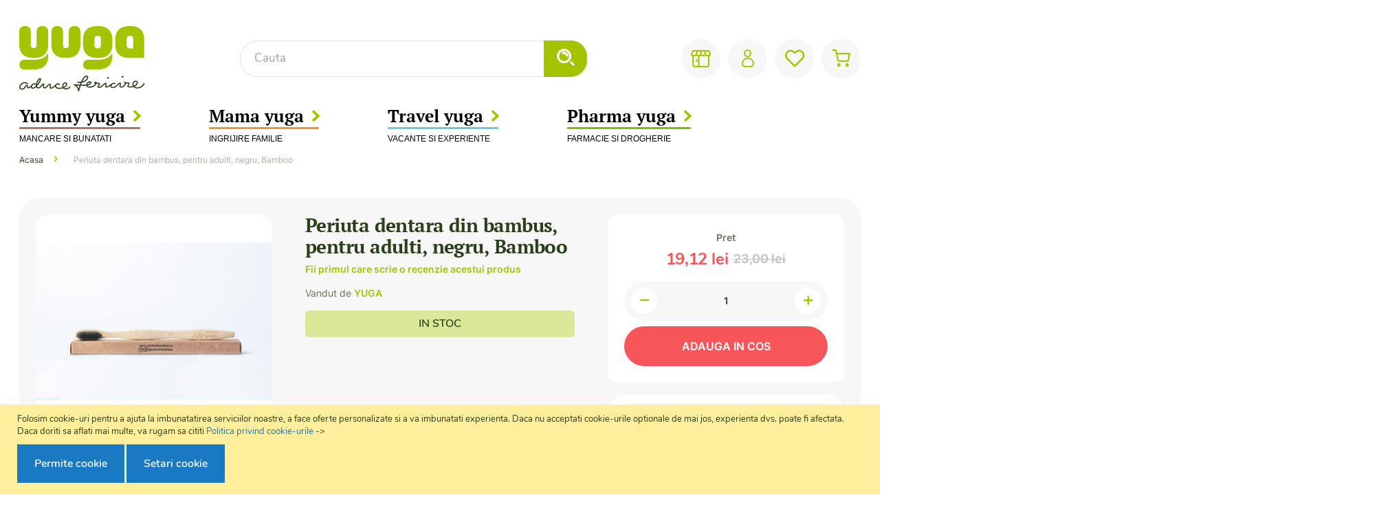

--- FILE ---
content_type: text/html; charset=UTF-8
request_url: https://yuga.ro/bamboo-periuta-de-dinti-din-bambus-adulti-negru-00038.html
body_size: 89115
content:
<!doctype html>
<html lang="ro">
    <head prefix="og: http://ogp.me/ns# fb: http://ogp.me/ns/fb# product: http://ogp.me/ns/product#">
        <script>
    var BASE_URL = 'https://yuga.ro/';
    var require = {
        "baseUrl": "https://yuga.ro/static/version1711639285/frontend/Yuga/chr/ro_RO"
    };
</script>
        <meta charset="utf-8"/><script type="text/javascript">(window.NREUM||(NREUM={})).init={privacy:{cookies_enabled:true},ajax:{deny_list:["bam.eu01.nr-data.net"]},feature_flags:["soft_nav"],distributed_tracing:{enabled:true}};(window.NREUM||(NREUM={})).loader_config={agentID:"535879925",accountID:"3662915",trustKey:"3662915",xpid:"VwABU19SDRAEXFFSAwUDUVE=",licenseKey:"NRJS-bba1455e9a93c3921d2",applicationID:"480044475",browserID:"535879925"};;/*! For license information please see nr-loader-spa-1.308.0.min.js.LICENSE.txt */
(()=>{var e,t,r={384:(e,t,r)=>{"use strict";r.d(t,{NT:()=>a,US:()=>u,Zm:()=>o,bQ:()=>d,dV:()=>c,pV:()=>l});var n=r(6154),i=r(1863),s=r(1910);const a={beacon:"bam.nr-data.net",errorBeacon:"bam.nr-data.net"};function o(){return n.gm.NREUM||(n.gm.NREUM={}),void 0===n.gm.newrelic&&(n.gm.newrelic=n.gm.NREUM),n.gm.NREUM}function c(){let e=o();return e.o||(e.o={ST:n.gm.setTimeout,SI:n.gm.setImmediate||n.gm.setInterval,CT:n.gm.clearTimeout,XHR:n.gm.XMLHttpRequest,REQ:n.gm.Request,EV:n.gm.Event,PR:n.gm.Promise,MO:n.gm.MutationObserver,FETCH:n.gm.fetch,WS:n.gm.WebSocket},(0,s.i)(...Object.values(e.o))),e}function d(e,t){let r=o();r.initializedAgents??={},t.initializedAt={ms:(0,i.t)(),date:new Date},r.initializedAgents[e]=t}function u(e,t){o()[e]=t}function l(){return function(){let e=o();const t=e.info||{};e.info={beacon:a.beacon,errorBeacon:a.errorBeacon,...t}}(),function(){let e=o();const t=e.init||{};e.init={...t}}(),c(),function(){let e=o();const t=e.loader_config||{};e.loader_config={...t}}(),o()}},782:(e,t,r)=>{"use strict";r.d(t,{T:()=>n});const n=r(860).K7.pageViewTiming},860:(e,t,r)=>{"use strict";r.d(t,{$J:()=>u,K7:()=>c,P3:()=>d,XX:()=>i,Yy:()=>o,df:()=>s,qY:()=>n,v4:()=>a});const n="events",i="jserrors",s="browser/blobs",a="rum",o="browser/logs",c={ajax:"ajax",genericEvents:"generic_events",jserrors:i,logging:"logging",metrics:"metrics",pageAction:"page_action",pageViewEvent:"page_view_event",pageViewTiming:"page_view_timing",sessionReplay:"session_replay",sessionTrace:"session_trace",softNav:"soft_navigations",spa:"spa"},d={[c.pageViewEvent]:1,[c.pageViewTiming]:2,[c.metrics]:3,[c.jserrors]:4,[c.spa]:5,[c.ajax]:6,[c.sessionTrace]:7,[c.softNav]:8,[c.sessionReplay]:9,[c.logging]:10,[c.genericEvents]:11},u={[c.pageViewEvent]:a,[c.pageViewTiming]:n,[c.ajax]:n,[c.spa]:n,[c.softNav]:n,[c.metrics]:i,[c.jserrors]:i,[c.sessionTrace]:s,[c.sessionReplay]:s,[c.logging]:o,[c.genericEvents]:"ins"}},944:(e,t,r)=>{"use strict";r.d(t,{R:()=>i});var n=r(3241);function i(e,t){"function"==typeof console.debug&&(console.debug("New Relic Warning: https://github.com/newrelic/newrelic-browser-agent/blob/main/docs/warning-codes.md#".concat(e),t),(0,n.W)({agentIdentifier:null,drained:null,type:"data",name:"warn",feature:"warn",data:{code:e,secondary:t}}))}},993:(e,t,r)=>{"use strict";r.d(t,{A$:()=>s,ET:()=>a,TZ:()=>o,p_:()=>i});var n=r(860);const i={ERROR:"ERROR",WARN:"WARN",INFO:"INFO",DEBUG:"DEBUG",TRACE:"TRACE"},s={OFF:0,ERROR:1,WARN:2,INFO:3,DEBUG:4,TRACE:5},a="log",o=n.K7.logging},1541:(e,t,r)=>{"use strict";r.d(t,{U:()=>i,f:()=>n});const n={MFE:"MFE",BA:"BA"};function i(e,t){if(2!==t?.harvestEndpointVersion)return{};const r=t.agentRef.runtime.appMetadata.agents[0].entityGuid;return e?{"source.id":e.id,"source.name":e.name,"source.type":e.type,"parent.id":e.parent?.id||r,"parent.type":e.parent?.type||n.BA}:{"entity.guid":r,appId:t.agentRef.info.applicationID}}},1687:(e,t,r)=>{"use strict";r.d(t,{Ak:()=>d,Ze:()=>h,x3:()=>u});var n=r(3241),i=r(7836),s=r(3606),a=r(860),o=r(2646);const c={};function d(e,t){const r={staged:!1,priority:a.P3[t]||0};l(e),c[e].get(t)||c[e].set(t,r)}function u(e,t){e&&c[e]&&(c[e].get(t)&&c[e].delete(t),p(e,t,!1),c[e].size&&f(e))}function l(e){if(!e)throw new Error("agentIdentifier required");c[e]||(c[e]=new Map)}function h(e="",t="feature",r=!1){if(l(e),!e||!c[e].get(t)||r)return p(e,t);c[e].get(t).staged=!0,f(e)}function f(e){const t=Array.from(c[e]);t.every(([e,t])=>t.staged)&&(t.sort((e,t)=>e[1].priority-t[1].priority),t.forEach(([t])=>{c[e].delete(t),p(e,t)}))}function p(e,t,r=!0){const a=e?i.ee.get(e):i.ee,c=s.i.handlers;if(!a.aborted&&a.backlog&&c){if((0,n.W)({agentIdentifier:e,type:"lifecycle",name:"drain",feature:t}),r){const e=a.backlog[t],r=c[t];if(r){for(let t=0;e&&t<e.length;++t)g(e[t],r);Object.entries(r).forEach(([e,t])=>{Object.values(t||{}).forEach(t=>{t[0]?.on&&t[0]?.context()instanceof o.y&&t[0].on(e,t[1])})})}}a.isolatedBacklog||delete c[t],a.backlog[t]=null,a.emit("drain-"+t,[])}}function g(e,t){var r=e[1];Object.values(t[r]||{}).forEach(t=>{var r=e[0];if(t[0]===r){var n=t[1],i=e[3],s=e[2];n.apply(i,s)}})}},1738:(e,t,r)=>{"use strict";r.d(t,{U:()=>f,Y:()=>h});var n=r(3241),i=r(9908),s=r(1863),a=r(944),o=r(5701),c=r(3969),d=r(8362),u=r(860),l=r(4261);function h(e,t,r,s){const h=s||r;!h||h[e]&&h[e]!==d.d.prototype[e]||(h[e]=function(){(0,i.p)(c.xV,["API/"+e+"/called"],void 0,u.K7.metrics,r.ee),(0,n.W)({agentIdentifier:r.agentIdentifier,drained:!!o.B?.[r.agentIdentifier],type:"data",name:"api",feature:l.Pl+e,data:{}});try{return t.apply(this,arguments)}catch(e){(0,a.R)(23,e)}})}function f(e,t,r,n,a){const o=e.info;null===r?delete o.jsAttributes[t]:o.jsAttributes[t]=r,(a||null===r)&&(0,i.p)(l.Pl+n,[(0,s.t)(),t,r],void 0,"session",e.ee)}},1741:(e,t,r)=>{"use strict";r.d(t,{W:()=>s});var n=r(944),i=r(4261);class s{#e(e,...t){if(this[e]!==s.prototype[e])return this[e](...t);(0,n.R)(35,e)}addPageAction(e,t){return this.#e(i.hG,e,t)}register(e){return this.#e(i.eY,e)}recordCustomEvent(e,t){return this.#e(i.fF,e,t)}setPageViewName(e,t){return this.#e(i.Fw,e,t)}setCustomAttribute(e,t,r){return this.#e(i.cD,e,t,r)}noticeError(e,t){return this.#e(i.o5,e,t)}setUserId(e,t=!1){return this.#e(i.Dl,e,t)}setApplicationVersion(e){return this.#e(i.nb,e)}setErrorHandler(e){return this.#e(i.bt,e)}addRelease(e,t){return this.#e(i.k6,e,t)}log(e,t){return this.#e(i.$9,e,t)}start(){return this.#e(i.d3)}finished(e){return this.#e(i.BL,e)}recordReplay(){return this.#e(i.CH)}pauseReplay(){return this.#e(i.Tb)}addToTrace(e){return this.#e(i.U2,e)}setCurrentRouteName(e){return this.#e(i.PA,e)}interaction(e){return this.#e(i.dT,e)}wrapLogger(e,t,r){return this.#e(i.Wb,e,t,r)}measure(e,t){return this.#e(i.V1,e,t)}consent(e){return this.#e(i.Pv,e)}}},1863:(e,t,r)=>{"use strict";function n(){return Math.floor(performance.now())}r.d(t,{t:()=>n})},1910:(e,t,r)=>{"use strict";r.d(t,{i:()=>s});var n=r(944);const i=new Map;function s(...e){return e.every(e=>{if(i.has(e))return i.get(e);const t="function"==typeof e?e.toString():"",r=t.includes("[native code]"),s=t.includes("nrWrapper");return r||s||(0,n.R)(64,e?.name||t),i.set(e,r),r})}},2555:(e,t,r)=>{"use strict";r.d(t,{D:()=>o,f:()=>a});var n=r(384),i=r(8122);const s={beacon:n.NT.beacon,errorBeacon:n.NT.errorBeacon,licenseKey:void 0,applicationID:void 0,sa:void 0,queueTime:void 0,applicationTime:void 0,ttGuid:void 0,user:void 0,account:void 0,product:void 0,extra:void 0,jsAttributes:{},userAttributes:void 0,atts:void 0,transactionName:void 0,tNamePlain:void 0};function a(e){try{return!!e.licenseKey&&!!e.errorBeacon&&!!e.applicationID}catch(e){return!1}}const o=e=>(0,i.a)(e,s)},2614:(e,t,r)=>{"use strict";r.d(t,{BB:()=>a,H3:()=>n,g:()=>d,iL:()=>c,tS:()=>o,uh:()=>i,wk:()=>s});const n="NRBA",i="SESSION",s=144e5,a=18e5,o={STARTED:"session-started",PAUSE:"session-pause",RESET:"session-reset",RESUME:"session-resume",UPDATE:"session-update"},c={SAME_TAB:"same-tab",CROSS_TAB:"cross-tab"},d={OFF:0,FULL:1,ERROR:2}},2646:(e,t,r)=>{"use strict";r.d(t,{y:()=>n});class n{constructor(e){this.contextId=e}}},2843:(e,t,r)=>{"use strict";r.d(t,{G:()=>s,u:()=>i});var n=r(3878);function i(e,t=!1,r,i){(0,n.DD)("visibilitychange",function(){if(t)return void("hidden"===document.visibilityState&&e());e(document.visibilityState)},r,i)}function s(e,t,r){(0,n.sp)("pagehide",e,t,r)}},3241:(e,t,r)=>{"use strict";r.d(t,{W:()=>s});var n=r(6154);const i="newrelic";function s(e={}){try{n.gm.dispatchEvent(new CustomEvent(i,{detail:e}))}catch(e){}}},3304:(e,t,r)=>{"use strict";r.d(t,{A:()=>s});var n=r(7836);const i=()=>{const e=new WeakSet;return(t,r)=>{if("object"==typeof r&&null!==r){if(e.has(r))return;e.add(r)}return r}};function s(e){try{return JSON.stringify(e,i())??""}catch(e){try{n.ee.emit("internal-error",[e])}catch(e){}return""}}},3333:(e,t,r)=>{"use strict";r.d(t,{$v:()=>u,TZ:()=>n,Xh:()=>c,Zp:()=>i,kd:()=>d,mq:()=>o,nf:()=>a,qN:()=>s});const n=r(860).K7.genericEvents,i=["auxclick","click","copy","keydown","paste","scrollend"],s=["focus","blur"],a=4,o=1e3,c=2e3,d=["PageAction","UserAction","BrowserPerformance"],u={RESOURCES:"experimental.resources",REGISTER:"register"}},3434:(e,t,r)=>{"use strict";r.d(t,{Jt:()=>s,YM:()=>d});var n=r(7836),i=r(5607);const s="nr@original:".concat(i.W),a=50;var o=Object.prototype.hasOwnProperty,c=!1;function d(e,t){return e||(e=n.ee),r.inPlace=function(e,t,n,i,s){n||(n="");const a="-"===n.charAt(0);for(let o=0;o<t.length;o++){const c=t[o],d=e[c];l(d)||(e[c]=r(d,a?c+n:n,i,c,s))}},r.flag=s,r;function r(t,r,n,c,d){return l(t)?t:(r||(r=""),nrWrapper[s]=t,function(e,t,r){if(Object.defineProperty&&Object.keys)try{return Object.keys(e).forEach(function(r){Object.defineProperty(t,r,{get:function(){return e[r]},set:function(t){return e[r]=t,t}})}),t}catch(e){u([e],r)}for(var n in e)o.call(e,n)&&(t[n]=e[n])}(t,nrWrapper,e),nrWrapper);function nrWrapper(){var s,o,l,h;let f;try{o=this,s=[...arguments],l="function"==typeof n?n(s,o):n||{}}catch(t){u([t,"",[s,o,c],l],e)}i(r+"start",[s,o,c],l,d);const p=performance.now();let g;try{return h=t.apply(o,s),g=performance.now(),h}catch(e){throw g=performance.now(),i(r+"err",[s,o,e],l,d),f=e,f}finally{const e=g-p,t={start:p,end:g,duration:e,isLongTask:e>=a,methodName:c,thrownError:f};t.isLongTask&&i("long-task",[t,o],l,d),i(r+"end",[s,o,h],l,d)}}}function i(r,n,i,s){if(!c||t){var a=c;c=!0;try{e.emit(r,n,i,t,s)}catch(t){u([t,r,n,i],e)}c=a}}}function u(e,t){t||(t=n.ee);try{t.emit("internal-error",e)}catch(e){}}function l(e){return!(e&&"function"==typeof e&&e.apply&&!e[s])}},3606:(e,t,r)=>{"use strict";r.d(t,{i:()=>s});var n=r(9908);s.on=a;var i=s.handlers={};function s(e,t,r,s){a(s||n.d,i,e,t,r)}function a(e,t,r,i,s){s||(s="feature"),e||(e=n.d);var a=t[s]=t[s]||{};(a[r]=a[r]||[]).push([e,i])}},3738:(e,t,r)=>{"use strict";r.d(t,{He:()=>i,Kp:()=>o,Lc:()=>d,Rz:()=>u,TZ:()=>n,bD:()=>s,d3:()=>a,jx:()=>l,sl:()=>h,uP:()=>c});const n=r(860).K7.sessionTrace,i="bstResource",s="resource",a="-start",o="-end",c="fn"+a,d="fn"+o,u="pushState",l=1e3,h=3e4},3785:(e,t,r)=>{"use strict";r.d(t,{R:()=>c,b:()=>d});var n=r(9908),i=r(1863),s=r(860),a=r(3969),o=r(993);function c(e,t,r={},c=o.p_.INFO,d=!0,u,l=(0,i.t)()){(0,n.p)(a.xV,["API/logging/".concat(c.toLowerCase(),"/called")],void 0,s.K7.metrics,e),(0,n.p)(o.ET,[l,t,r,c,d,u],void 0,s.K7.logging,e)}function d(e){return"string"==typeof e&&Object.values(o.p_).some(t=>t===e.toUpperCase().trim())}},3878:(e,t,r)=>{"use strict";function n(e,t){return{capture:e,passive:!1,signal:t}}function i(e,t,r=!1,i){window.addEventListener(e,t,n(r,i))}function s(e,t,r=!1,i){document.addEventListener(e,t,n(r,i))}r.d(t,{DD:()=>s,jT:()=>n,sp:()=>i})},3962:(e,t,r)=>{"use strict";r.d(t,{AM:()=>a,O2:()=>l,OV:()=>s,Qu:()=>h,TZ:()=>c,ih:()=>f,pP:()=>o,t1:()=>u,tC:()=>i,wD:()=>d});var n=r(860);const i=["click","keydown","submit"],s="popstate",a="api",o="initialPageLoad",c=n.K7.softNav,d=5e3,u=500,l={INITIAL_PAGE_LOAD:"",ROUTE_CHANGE:1,UNSPECIFIED:2},h={INTERACTION:1,AJAX:2,CUSTOM_END:3,CUSTOM_TRACER:4},f={IP:"in progress",PF:"pending finish",FIN:"finished",CAN:"cancelled"}},3969:(e,t,r)=>{"use strict";r.d(t,{TZ:()=>n,XG:()=>o,rs:()=>i,xV:()=>a,z_:()=>s});const n=r(860).K7.metrics,i="sm",s="cm",a="storeSupportabilityMetrics",o="storeEventMetrics"},4234:(e,t,r)=>{"use strict";r.d(t,{W:()=>s});var n=r(7836),i=r(1687);class s{constructor(e,t){this.agentIdentifier=e,this.ee=n.ee.get(e),this.featureName=t,this.blocked=!1}deregisterDrain(){(0,i.x3)(this.agentIdentifier,this.featureName)}}},4261:(e,t,r)=>{"use strict";r.d(t,{$9:()=>u,BL:()=>c,CH:()=>p,Dl:()=>R,Fw:()=>w,PA:()=>v,Pl:()=>n,Pv:()=>A,Tb:()=>h,U2:()=>a,V1:()=>E,Wb:()=>T,bt:()=>y,cD:()=>b,d3:()=>x,dT:()=>d,eY:()=>g,fF:()=>f,hG:()=>s,hw:()=>i,k6:()=>o,nb:()=>m,o5:()=>l});const n="api-",i=n+"ixn-",s="addPageAction",a="addToTrace",o="addRelease",c="finished",d="interaction",u="log",l="noticeError",h="pauseReplay",f="recordCustomEvent",p="recordReplay",g="register",m="setApplicationVersion",v="setCurrentRouteName",b="setCustomAttribute",y="setErrorHandler",w="setPageViewName",R="setUserId",x="start",T="wrapLogger",E="measure",A="consent"},5205:(e,t,r)=>{"use strict";r.d(t,{j:()=>S});var n=r(384),i=r(1741);var s=r(2555),a=r(3333);const o=e=>{if(!e||"string"!=typeof e)return!1;try{document.createDocumentFragment().querySelector(e)}catch{return!1}return!0};var c=r(2614),d=r(944),u=r(8122);const l="[data-nr-mask]",h=e=>(0,u.a)(e,(()=>{const e={feature_flags:[],experimental:{allow_registered_children:!1,resources:!1},mask_selector:"*",block_selector:"[data-nr-block]",mask_input_options:{color:!1,date:!1,"datetime-local":!1,email:!1,month:!1,number:!1,range:!1,search:!1,tel:!1,text:!1,time:!1,url:!1,week:!1,textarea:!1,select:!1,password:!0}};return{ajax:{deny_list:void 0,block_internal:!0,enabled:!0,autoStart:!0},api:{get allow_registered_children(){return e.feature_flags.includes(a.$v.REGISTER)||e.experimental.allow_registered_children},set allow_registered_children(t){e.experimental.allow_registered_children=t},duplicate_registered_data:!1},browser_consent_mode:{enabled:!1},distributed_tracing:{enabled:void 0,exclude_newrelic_header:void 0,cors_use_newrelic_header:void 0,cors_use_tracecontext_headers:void 0,allowed_origins:void 0},get feature_flags(){return e.feature_flags},set feature_flags(t){e.feature_flags=t},generic_events:{enabled:!0,autoStart:!0},harvest:{interval:30},jserrors:{enabled:!0,autoStart:!0},logging:{enabled:!0,autoStart:!0},metrics:{enabled:!0,autoStart:!0},obfuscate:void 0,page_action:{enabled:!0},page_view_event:{enabled:!0,autoStart:!0},page_view_timing:{enabled:!0,autoStart:!0},performance:{capture_marks:!1,capture_measures:!1,capture_detail:!0,resources:{get enabled(){return e.feature_flags.includes(a.$v.RESOURCES)||e.experimental.resources},set enabled(t){e.experimental.resources=t},asset_types:[],first_party_domains:[],ignore_newrelic:!0}},privacy:{cookies_enabled:!0},proxy:{assets:void 0,beacon:void 0},session:{expiresMs:c.wk,inactiveMs:c.BB},session_replay:{autoStart:!0,enabled:!1,preload:!1,sampling_rate:10,error_sampling_rate:100,collect_fonts:!1,inline_images:!1,fix_stylesheets:!0,mask_all_inputs:!0,get mask_text_selector(){return e.mask_selector},set mask_text_selector(t){o(t)?e.mask_selector="".concat(t,",").concat(l):""===t||null===t?e.mask_selector=l:(0,d.R)(5,t)},get block_class(){return"nr-block"},get ignore_class(){return"nr-ignore"},get mask_text_class(){return"nr-mask"},get block_selector(){return e.block_selector},set block_selector(t){o(t)?e.block_selector+=",".concat(t):""!==t&&(0,d.R)(6,t)},get mask_input_options(){return e.mask_input_options},set mask_input_options(t){t&&"object"==typeof t?e.mask_input_options={...t,password:!0}:(0,d.R)(7,t)}},session_trace:{enabled:!0,autoStart:!0},soft_navigations:{enabled:!0,autoStart:!0},spa:{enabled:!0,autoStart:!0},ssl:void 0,user_actions:{enabled:!0,elementAttributes:["id","className","tagName","type"]}}})());var f=r(6154),p=r(9324);let g=0;const m={buildEnv:p.F3,distMethod:p.Xs,version:p.xv,originTime:f.WN},v={consented:!1},b={appMetadata:{},get consented(){return this.session?.state?.consent||v.consented},set consented(e){v.consented=e},customTransaction:void 0,denyList:void 0,disabled:!1,harvester:void 0,isolatedBacklog:!1,isRecording:!1,loaderType:void 0,maxBytes:3e4,obfuscator:void 0,onerror:void 0,ptid:void 0,releaseIds:{},session:void 0,timeKeeper:void 0,registeredEntities:[],jsAttributesMetadata:{bytes:0},get harvestCount(){return++g}},y=e=>{const t=(0,u.a)(e,b),r=Object.keys(m).reduce((e,t)=>(e[t]={value:m[t],writable:!1,configurable:!0,enumerable:!0},e),{});return Object.defineProperties(t,r)};var w=r(5701);const R=e=>{const t=e.startsWith("http");e+="/",r.p=t?e:"https://"+e};var x=r(7836),T=r(3241);const E={accountID:void 0,trustKey:void 0,agentID:void 0,licenseKey:void 0,applicationID:void 0,xpid:void 0},A=e=>(0,u.a)(e,E),_=new Set;function S(e,t={},r,a){let{init:o,info:c,loader_config:d,runtime:u={},exposed:l=!0}=t;if(!c){const e=(0,n.pV)();o=e.init,c=e.info,d=e.loader_config}e.init=h(o||{}),e.loader_config=A(d||{}),c.jsAttributes??={},f.bv&&(c.jsAttributes.isWorker=!0),e.info=(0,s.D)(c);const p=e.init,g=[c.beacon,c.errorBeacon];_.has(e.agentIdentifier)||(p.proxy.assets&&(R(p.proxy.assets),g.push(p.proxy.assets)),p.proxy.beacon&&g.push(p.proxy.beacon),e.beacons=[...g],function(e){const t=(0,n.pV)();Object.getOwnPropertyNames(i.W.prototype).forEach(r=>{const n=i.W.prototype[r];if("function"!=typeof n||"constructor"===n)return;let s=t[r];e[r]&&!1!==e.exposed&&"micro-agent"!==e.runtime?.loaderType&&(t[r]=(...t)=>{const n=e[r](...t);return s?s(...t):n})})}(e),(0,n.US)("activatedFeatures",w.B)),u.denyList=[...p.ajax.deny_list||[],...p.ajax.block_internal?g:[]],u.ptid=e.agentIdentifier,u.loaderType=r,e.runtime=y(u),_.has(e.agentIdentifier)||(e.ee=x.ee.get(e.agentIdentifier),e.exposed=l,(0,T.W)({agentIdentifier:e.agentIdentifier,drained:!!w.B?.[e.agentIdentifier],type:"lifecycle",name:"initialize",feature:void 0,data:e.config})),_.add(e.agentIdentifier)}},5270:(e,t,r)=>{"use strict";r.d(t,{Aw:()=>a,SR:()=>s,rF:()=>o});var n=r(384),i=r(7767);function s(e){return!!(0,n.dV)().o.MO&&(0,i.V)(e)&&!0===e?.session_trace.enabled}function a(e){return!0===e?.session_replay.preload&&s(e)}function o(e,t){try{if("string"==typeof t?.type){if("password"===t.type.toLowerCase())return"*".repeat(e?.length||0);if(void 0!==t?.dataset?.nrUnmask||t?.classList?.contains("nr-unmask"))return e}}catch(e){}return"string"==typeof e?e.replace(/[\S]/g,"*"):"*".repeat(e?.length||0)}},5289:(e,t,r)=>{"use strict";r.d(t,{GG:()=>a,Qr:()=>c,sB:()=>o});var n=r(3878),i=r(6389);function s(){return"undefined"==typeof document||"complete"===document.readyState}function a(e,t){if(s())return e();const r=(0,i.J)(e),a=setInterval(()=>{s()&&(clearInterval(a),r())},500);(0,n.sp)("load",r,t)}function o(e){if(s())return e();(0,n.DD)("DOMContentLoaded",e)}function c(e){if(s())return e();(0,n.sp)("popstate",e)}},5607:(e,t,r)=>{"use strict";r.d(t,{W:()=>n});const n=(0,r(9566).bz)()},5701:(e,t,r)=>{"use strict";r.d(t,{B:()=>s,t:()=>a});var n=r(3241);const i=new Set,s={};function a(e,t){const r=t.agentIdentifier;s[r]??={},e&&"object"==typeof e&&(i.has(r)||(t.ee.emit("rumresp",[e]),s[r]=e,i.add(r),(0,n.W)({agentIdentifier:r,loaded:!0,drained:!0,type:"lifecycle",name:"load",feature:void 0,data:e})))}},6154:(e,t,r)=>{"use strict";r.d(t,{OF:()=>d,RI:()=>i,WN:()=>h,bv:()=>s,eN:()=>f,gm:()=>a,lR:()=>l,m:()=>c,mw:()=>o,sb:()=>u});var n=r(1863);const i="undefined"!=typeof window&&!!window.document,s="undefined"!=typeof WorkerGlobalScope&&("undefined"!=typeof self&&self instanceof WorkerGlobalScope&&self.navigator instanceof WorkerNavigator||"undefined"!=typeof globalThis&&globalThis instanceof WorkerGlobalScope&&globalThis.navigator instanceof WorkerNavigator),a=i?window:"undefined"!=typeof WorkerGlobalScope&&("undefined"!=typeof self&&self instanceof WorkerGlobalScope&&self||"undefined"!=typeof globalThis&&globalThis instanceof WorkerGlobalScope&&globalThis),o=Boolean("hidden"===a?.document?.visibilityState),c=""+a?.location,d=/iPad|iPhone|iPod/.test(a.navigator?.userAgent),u=d&&"undefined"==typeof SharedWorker,l=(()=>{const e=a.navigator?.userAgent?.match(/Firefox[/\s](\d+\.\d+)/);return Array.isArray(e)&&e.length>=2?+e[1]:0})(),h=Date.now()-(0,n.t)(),f=()=>"undefined"!=typeof PerformanceNavigationTiming&&a?.performance?.getEntriesByType("navigation")?.[0]?.responseStart},6344:(e,t,r)=>{"use strict";r.d(t,{BB:()=>u,Qb:()=>l,TZ:()=>i,Ug:()=>a,Vh:()=>s,_s:()=>o,bc:()=>d,yP:()=>c});var n=r(2614);const i=r(860).K7.sessionReplay,s="errorDuringReplay",a=.12,o={DomContentLoaded:0,Load:1,FullSnapshot:2,IncrementalSnapshot:3,Meta:4,Custom:5},c={[n.g.ERROR]:15e3,[n.g.FULL]:3e5,[n.g.OFF]:0},d={RESET:{message:"Session was reset",sm:"Reset"},IMPORT:{message:"Recorder failed to import",sm:"Import"},TOO_MANY:{message:"429: Too Many Requests",sm:"Too-Many"},TOO_BIG:{message:"Payload was too large",sm:"Too-Big"},CROSS_TAB:{message:"Session Entity was set to OFF on another tab",sm:"Cross-Tab"},ENTITLEMENTS:{message:"Session Replay is not allowed and will not be started",sm:"Entitlement"}},u=5e3,l={API:"api",RESUME:"resume",SWITCH_TO_FULL:"switchToFull",INITIALIZE:"initialize",PRELOAD:"preload"}},6389:(e,t,r)=>{"use strict";function n(e,t=500,r={}){const n=r?.leading||!1;let i;return(...r)=>{n&&void 0===i&&(e.apply(this,r),i=setTimeout(()=>{i=clearTimeout(i)},t)),n||(clearTimeout(i),i=setTimeout(()=>{e.apply(this,r)},t))}}function i(e){let t=!1;return(...r)=>{t||(t=!0,e.apply(this,r))}}r.d(t,{J:()=>i,s:()=>n})},6630:(e,t,r)=>{"use strict";r.d(t,{T:()=>n});const n=r(860).K7.pageViewEvent},6774:(e,t,r)=>{"use strict";r.d(t,{T:()=>n});const n=r(860).K7.jserrors},7295:(e,t,r)=>{"use strict";r.d(t,{Xv:()=>a,gX:()=>i,iW:()=>s});var n=[];function i(e){if(!e||s(e))return!1;if(0===n.length)return!0;if("*"===n[0].hostname)return!1;for(var t=0;t<n.length;t++){var r=n[t];if(r.hostname.test(e.hostname)&&r.pathname.test(e.pathname))return!1}return!0}function s(e){return void 0===e.hostname}function a(e){if(n=[],e&&e.length)for(var t=0;t<e.length;t++){let r=e[t];if(!r)continue;if("*"===r)return void(n=[{hostname:"*"}]);0===r.indexOf("http://")?r=r.substring(7):0===r.indexOf("https://")&&(r=r.substring(8));const i=r.indexOf("/");let s,a;i>0?(s=r.substring(0,i),a=r.substring(i)):(s=r,a="*");let[c]=s.split(":");n.push({hostname:o(c),pathname:o(a,!0)})}}function o(e,t=!1){const r=e.replace(/[.+?^${}()|[\]\\]/g,e=>"\\"+e).replace(/\*/g,".*?");return new RegExp((t?"^":"")+r+"$")}},7485:(e,t,r)=>{"use strict";r.d(t,{D:()=>i});var n=r(6154);function i(e){if(0===(e||"").indexOf("data:"))return{protocol:"data"};try{const t=new URL(e,location.href),r={port:t.port,hostname:t.hostname,pathname:t.pathname,search:t.search,protocol:t.protocol.slice(0,t.protocol.indexOf(":")),sameOrigin:t.protocol===n.gm?.location?.protocol&&t.host===n.gm?.location?.host};return r.port&&""!==r.port||("http:"===t.protocol&&(r.port="80"),"https:"===t.protocol&&(r.port="443")),r.pathname&&""!==r.pathname?r.pathname.startsWith("/")||(r.pathname="/".concat(r.pathname)):r.pathname="/",r}catch(e){return{}}}},7699:(e,t,r)=>{"use strict";r.d(t,{It:()=>s,KC:()=>o,No:()=>i,qh:()=>a});var n=r(860);const i=16e3,s=1e6,a="SESSION_ERROR",o={[n.K7.logging]:!0,[n.K7.genericEvents]:!1,[n.K7.jserrors]:!1,[n.K7.ajax]:!1}},7767:(e,t,r)=>{"use strict";r.d(t,{V:()=>i});var n=r(6154);const i=e=>n.RI&&!0===e?.privacy.cookies_enabled},7836:(e,t,r)=>{"use strict";r.d(t,{P:()=>o,ee:()=>c});var n=r(384),i=r(8990),s=r(2646),a=r(5607);const o="nr@context:".concat(a.W),c=function e(t,r){var n={},a={},u={},l=!1;try{l=16===r.length&&d.initializedAgents?.[r]?.runtime.isolatedBacklog}catch(e){}var h={on:p,addEventListener:p,removeEventListener:function(e,t){var r=n[e];if(!r)return;for(var i=0;i<r.length;i++)r[i]===t&&r.splice(i,1)},emit:function(e,r,n,i,s){!1!==s&&(s=!0);if(c.aborted&&!i)return;t&&s&&t.emit(e,r,n);var o=f(n);g(e).forEach(e=>{e.apply(o,r)});var d=v()[a[e]];d&&d.push([h,e,r,o]);return o},get:m,listeners:g,context:f,buffer:function(e,t){const r=v();if(t=t||"feature",h.aborted)return;Object.entries(e||{}).forEach(([e,n])=>{a[n]=t,t in r||(r[t]=[])})},abort:function(){h._aborted=!0,Object.keys(h.backlog).forEach(e=>{delete h.backlog[e]})},isBuffering:function(e){return!!v()[a[e]]},debugId:r,backlog:l?{}:t&&"object"==typeof t.backlog?t.backlog:{},isolatedBacklog:l};return Object.defineProperty(h,"aborted",{get:()=>{let e=h._aborted||!1;return e||(t&&(e=t.aborted),e)}}),h;function f(e){return e&&e instanceof s.y?e:e?(0,i.I)(e,o,()=>new s.y(o)):new s.y(o)}function p(e,t){n[e]=g(e).concat(t)}function g(e){return n[e]||[]}function m(t){return u[t]=u[t]||e(h,t)}function v(){return h.backlog}}(void 0,"globalEE"),d=(0,n.Zm)();d.ee||(d.ee=c)},8122:(e,t,r)=>{"use strict";r.d(t,{a:()=>i});var n=r(944);function i(e,t){try{if(!e||"object"!=typeof e)return(0,n.R)(3);if(!t||"object"!=typeof t)return(0,n.R)(4);const r=Object.create(Object.getPrototypeOf(t),Object.getOwnPropertyDescriptors(t)),s=0===Object.keys(r).length?e:r;for(let a in s)if(void 0!==e[a])try{if(null===e[a]){r[a]=null;continue}Array.isArray(e[a])&&Array.isArray(t[a])?r[a]=Array.from(new Set([...e[a],...t[a]])):"object"==typeof e[a]&&"object"==typeof t[a]?r[a]=i(e[a],t[a]):r[a]=e[a]}catch(e){r[a]||(0,n.R)(1,e)}return r}catch(e){(0,n.R)(2,e)}}},8139:(e,t,r)=>{"use strict";r.d(t,{u:()=>h});var n=r(7836),i=r(3434),s=r(8990),a=r(6154);const o={},c=a.gm.XMLHttpRequest,d="addEventListener",u="removeEventListener",l="nr@wrapped:".concat(n.P);function h(e){var t=function(e){return(e||n.ee).get("events")}(e);if(o[t.debugId]++)return t;o[t.debugId]=1;var r=(0,i.YM)(t,!0);function h(e){r.inPlace(e,[d,u],"-",p)}function p(e,t){return e[1]}return"getPrototypeOf"in Object&&(a.RI&&f(document,h),c&&f(c.prototype,h),f(a.gm,h)),t.on(d+"-start",function(e,t){var n=e[1];if(null!==n&&("function"==typeof n||"object"==typeof n)&&"newrelic"!==e[0]){var i=(0,s.I)(n,l,function(){var e={object:function(){if("function"!=typeof n.handleEvent)return;return n.handleEvent.apply(n,arguments)},function:n}[typeof n];return e?r(e,"fn-",null,e.name||"anonymous"):n});this.wrapped=e[1]=i}}),t.on(u+"-start",function(e){e[1]=this.wrapped||e[1]}),t}function f(e,t,...r){let n=e;for(;"object"==typeof n&&!Object.prototype.hasOwnProperty.call(n,d);)n=Object.getPrototypeOf(n);n&&t(n,...r)}},8362:(e,t,r)=>{"use strict";r.d(t,{d:()=>s});var n=r(9566),i=r(1741);class s extends i.W{agentIdentifier=(0,n.LA)(16)}},8374:(e,t,r)=>{r.nc=(()=>{try{return document?.currentScript?.nonce}catch(e){}return""})()},8990:(e,t,r)=>{"use strict";r.d(t,{I:()=>i});var n=Object.prototype.hasOwnProperty;function i(e,t,r){if(n.call(e,t))return e[t];var i=r();if(Object.defineProperty&&Object.keys)try{return Object.defineProperty(e,t,{value:i,writable:!0,enumerable:!1}),i}catch(e){}return e[t]=i,i}},9119:(e,t,r)=>{"use strict";r.d(t,{L:()=>s});var n=/([^?#]*)[^#]*(#[^?]*|$).*/,i=/([^?#]*)().*/;function s(e,t){return e?e.replace(t?n:i,"$1$2"):e}},9300:(e,t,r)=>{"use strict";r.d(t,{T:()=>n});const n=r(860).K7.ajax},9324:(e,t,r)=>{"use strict";r.d(t,{AJ:()=>a,F3:()=>i,Xs:()=>s,Yq:()=>o,xv:()=>n});const n="1.308.0",i="PROD",s="CDN",a="@newrelic/rrweb",o="1.0.1"},9566:(e,t,r)=>{"use strict";r.d(t,{LA:()=>o,ZF:()=>c,bz:()=>a,el:()=>d});var n=r(6154);const i="xxxxxxxx-xxxx-4xxx-yxxx-xxxxxxxxxxxx";function s(e,t){return e?15&e[t]:16*Math.random()|0}function a(){const e=n.gm?.crypto||n.gm?.msCrypto;let t,r=0;return e&&e.getRandomValues&&(t=e.getRandomValues(new Uint8Array(30))),i.split("").map(e=>"x"===e?s(t,r++).toString(16):"y"===e?(3&s()|8).toString(16):e).join("")}function o(e){const t=n.gm?.crypto||n.gm?.msCrypto;let r,i=0;t&&t.getRandomValues&&(r=t.getRandomValues(new Uint8Array(e)));const a=[];for(var o=0;o<e;o++)a.push(s(r,i++).toString(16));return a.join("")}function c(){return o(16)}function d(){return o(32)}},9908:(e,t,r)=>{"use strict";r.d(t,{d:()=>n,p:()=>i});var n=r(7836).ee.get("handle");function i(e,t,r,i,s){s?(s.buffer([e],i),s.emit(e,t,r)):(n.buffer([e],i),n.emit(e,t,r))}}},n={};function i(e){var t=n[e];if(void 0!==t)return t.exports;var s=n[e]={exports:{}};return r[e](s,s.exports,i),s.exports}i.m=r,i.d=(e,t)=>{for(var r in t)i.o(t,r)&&!i.o(e,r)&&Object.defineProperty(e,r,{enumerable:!0,get:t[r]})},i.f={},i.e=e=>Promise.all(Object.keys(i.f).reduce((t,r)=>(i.f[r](e,t),t),[])),i.u=e=>({212:"nr-spa-compressor",249:"nr-spa-recorder",478:"nr-spa"}[e]+"-1.308.0.min.js"),i.o=(e,t)=>Object.prototype.hasOwnProperty.call(e,t),e={},t="NRBA-1.308.0.PROD:",i.l=(r,n,s,a)=>{if(e[r])e[r].push(n);else{var o,c;if(void 0!==s)for(var d=document.getElementsByTagName("script"),u=0;u<d.length;u++){var l=d[u];if(l.getAttribute("src")==r||l.getAttribute("data-webpack")==t+s){o=l;break}}if(!o){c=!0;var h={478:"sha512-RSfSVnmHk59T/uIPbdSE0LPeqcEdF4/+XhfJdBuccH5rYMOEZDhFdtnh6X6nJk7hGpzHd9Ujhsy7lZEz/ORYCQ==",249:"sha512-ehJXhmntm85NSqW4MkhfQqmeKFulra3klDyY0OPDUE+sQ3GokHlPh1pmAzuNy//3j4ac6lzIbmXLvGQBMYmrkg==",212:"sha512-B9h4CR46ndKRgMBcK+j67uSR2RCnJfGefU+A7FrgR/k42ovXy5x/MAVFiSvFxuVeEk/pNLgvYGMp1cBSK/G6Fg=="};(o=document.createElement("script")).charset="utf-8",i.nc&&o.setAttribute("nonce",i.nc),o.setAttribute("data-webpack",t+s),o.src=r,0!==o.src.indexOf(window.location.origin+"/")&&(o.crossOrigin="anonymous"),h[a]&&(o.integrity=h[a])}e[r]=[n];var f=(t,n)=>{o.onerror=o.onload=null,clearTimeout(p);var i=e[r];if(delete e[r],o.parentNode&&o.parentNode.removeChild(o),i&&i.forEach(e=>e(n)),t)return t(n)},p=setTimeout(f.bind(null,void 0,{type:"timeout",target:o}),12e4);o.onerror=f.bind(null,o.onerror),o.onload=f.bind(null,o.onload),c&&document.head.appendChild(o)}},i.r=e=>{"undefined"!=typeof Symbol&&Symbol.toStringTag&&Object.defineProperty(e,Symbol.toStringTag,{value:"Module"}),Object.defineProperty(e,"__esModule",{value:!0})},i.p="https://js-agent.newrelic.com/",(()=>{var e={38:0,788:0};i.f.j=(t,r)=>{var n=i.o(e,t)?e[t]:void 0;if(0!==n)if(n)r.push(n[2]);else{var s=new Promise((r,i)=>n=e[t]=[r,i]);r.push(n[2]=s);var a=i.p+i.u(t),o=new Error;i.l(a,r=>{if(i.o(e,t)&&(0!==(n=e[t])&&(e[t]=void 0),n)){var s=r&&("load"===r.type?"missing":r.type),a=r&&r.target&&r.target.src;o.message="Loading chunk "+t+" failed: ("+s+": "+a+")",o.name="ChunkLoadError",o.type=s,o.request=a,n[1](o)}},"chunk-"+t,t)}};var t=(t,r)=>{var n,s,[a,o,c]=r,d=0;if(a.some(t=>0!==e[t])){for(n in o)i.o(o,n)&&(i.m[n]=o[n]);if(c)c(i)}for(t&&t(r);d<a.length;d++)s=a[d],i.o(e,s)&&e[s]&&e[s][0](),e[s]=0},r=self["webpackChunk:NRBA-1.308.0.PROD"]=self["webpackChunk:NRBA-1.308.0.PROD"]||[];r.forEach(t.bind(null,0)),r.push=t.bind(null,r.push.bind(r))})(),(()=>{"use strict";i(8374);var e=i(8362),t=i(860);const r=Object.values(t.K7);var n=i(5205);var s=i(9908),a=i(1863),o=i(4261),c=i(1738);var d=i(1687),u=i(4234),l=i(5289),h=i(6154),f=i(944),p=i(5270),g=i(7767),m=i(6389),v=i(7699);class b extends u.W{constructor(e,t){super(e.agentIdentifier,t),this.agentRef=e,this.abortHandler=void 0,this.featAggregate=void 0,this.loadedSuccessfully=void 0,this.onAggregateImported=new Promise(e=>{this.loadedSuccessfully=e}),this.deferred=Promise.resolve(),!1===e.init[this.featureName].autoStart?this.deferred=new Promise((t,r)=>{this.ee.on("manual-start-all",(0,m.J)(()=>{(0,d.Ak)(e.agentIdentifier,this.featureName),t()}))}):(0,d.Ak)(e.agentIdentifier,t)}importAggregator(e,t,r={}){if(this.featAggregate)return;const n=async()=>{let n;await this.deferred;try{if((0,g.V)(e.init)){const{setupAgentSession:t}=await i.e(478).then(i.bind(i,8766));n=t(e)}}catch(e){(0,f.R)(20,e),this.ee.emit("internal-error",[e]),(0,s.p)(v.qh,[e],void 0,this.featureName,this.ee)}try{if(!this.#t(this.featureName,n,e.init))return(0,d.Ze)(this.agentIdentifier,this.featureName),void this.loadedSuccessfully(!1);const{Aggregate:i}=await t();this.featAggregate=new i(e,r),e.runtime.harvester.initializedAggregates.push(this.featAggregate),this.loadedSuccessfully(!0)}catch(e){(0,f.R)(34,e),this.abortHandler?.(),(0,d.Ze)(this.agentIdentifier,this.featureName,!0),this.loadedSuccessfully(!1),this.ee&&this.ee.abort()}};h.RI?(0,l.GG)(()=>n(),!0):n()}#t(e,r,n){if(this.blocked)return!1;switch(e){case t.K7.sessionReplay:return(0,p.SR)(n)&&!!r;case t.K7.sessionTrace:return!!r;default:return!0}}}var y=i(6630),w=i(2614),R=i(3241);class x extends b{static featureName=y.T;constructor(e){var t;super(e,y.T),this.setupInspectionEvents(e.agentIdentifier),t=e,(0,c.Y)(o.Fw,function(e,r){"string"==typeof e&&("/"!==e.charAt(0)&&(e="/"+e),t.runtime.customTransaction=(r||"http://custom.transaction")+e,(0,s.p)(o.Pl+o.Fw,[(0,a.t)()],void 0,void 0,t.ee))},t),this.importAggregator(e,()=>i.e(478).then(i.bind(i,2467)))}setupInspectionEvents(e){const t=(t,r)=>{t&&(0,R.W)({agentIdentifier:e,timeStamp:t.timeStamp,loaded:"complete"===t.target.readyState,type:"window",name:r,data:t.target.location+""})};(0,l.sB)(e=>{t(e,"DOMContentLoaded")}),(0,l.GG)(e=>{t(e,"load")}),(0,l.Qr)(e=>{t(e,"navigate")}),this.ee.on(w.tS.UPDATE,(t,r)=>{(0,R.W)({agentIdentifier:e,type:"lifecycle",name:"session",data:r})})}}var T=i(384);class E extends e.d{constructor(e){var t;(super(),h.gm)?(this.features={},(0,T.bQ)(this.agentIdentifier,this),this.desiredFeatures=new Set(e.features||[]),this.desiredFeatures.add(x),(0,n.j)(this,e,e.loaderType||"agent"),t=this,(0,c.Y)(o.cD,function(e,r,n=!1){if("string"==typeof e){if(["string","number","boolean"].includes(typeof r)||null===r)return(0,c.U)(t,e,r,o.cD,n);(0,f.R)(40,typeof r)}else(0,f.R)(39,typeof e)},t),function(e){(0,c.Y)(o.Dl,function(t,r=!1){if("string"!=typeof t&&null!==t)return void(0,f.R)(41,typeof t);const n=e.info.jsAttributes["enduser.id"];r&&null!=n&&n!==t?(0,s.p)(o.Pl+"setUserIdAndResetSession",[t],void 0,"session",e.ee):(0,c.U)(e,"enduser.id",t,o.Dl,!0)},e)}(this),function(e){(0,c.Y)(o.nb,function(t){if("string"==typeof t||null===t)return(0,c.U)(e,"application.version",t,o.nb,!1);(0,f.R)(42,typeof t)},e)}(this),function(e){(0,c.Y)(o.d3,function(){e.ee.emit("manual-start-all")},e)}(this),function(e){(0,c.Y)(o.Pv,function(t=!0){if("boolean"==typeof t){if((0,s.p)(o.Pl+o.Pv,[t],void 0,"session",e.ee),e.runtime.consented=t,t){const t=e.features.page_view_event;t.onAggregateImported.then(e=>{const r=t.featAggregate;e&&!r.sentRum&&r.sendRum()})}}else(0,f.R)(65,typeof t)},e)}(this),this.run()):(0,f.R)(21)}get config(){return{info:this.info,init:this.init,loader_config:this.loader_config,runtime:this.runtime}}get api(){return this}run(){try{const e=function(e){const t={};return r.forEach(r=>{t[r]=!!e[r]?.enabled}),t}(this.init),n=[...this.desiredFeatures];n.sort((e,r)=>t.P3[e.featureName]-t.P3[r.featureName]),n.forEach(r=>{if(!e[r.featureName]&&r.featureName!==t.K7.pageViewEvent)return;if(r.featureName===t.K7.spa)return void(0,f.R)(67);const n=function(e){switch(e){case t.K7.ajax:return[t.K7.jserrors];case t.K7.sessionTrace:return[t.K7.ajax,t.K7.pageViewEvent];case t.K7.sessionReplay:return[t.K7.sessionTrace];case t.K7.pageViewTiming:return[t.K7.pageViewEvent];default:return[]}}(r.featureName).filter(e=>!(e in this.features));n.length>0&&(0,f.R)(36,{targetFeature:r.featureName,missingDependencies:n}),this.features[r.featureName]=new r(this)})}catch(e){(0,f.R)(22,e);for(const e in this.features)this.features[e].abortHandler?.();const t=(0,T.Zm)();delete t.initializedAgents[this.agentIdentifier]?.features,delete this.sharedAggregator;return t.ee.get(this.agentIdentifier).abort(),!1}}}var A=i(2843),_=i(782);class S extends b{static featureName=_.T;constructor(e){super(e,_.T),h.RI&&((0,A.u)(()=>(0,s.p)("docHidden",[(0,a.t)()],void 0,_.T,this.ee),!0),(0,A.G)(()=>(0,s.p)("winPagehide",[(0,a.t)()],void 0,_.T,this.ee)),this.importAggregator(e,()=>i.e(478).then(i.bind(i,9917))))}}var O=i(3969);class I extends b{static featureName=O.TZ;constructor(e){super(e,O.TZ),h.RI&&document.addEventListener("securitypolicyviolation",e=>{(0,s.p)(O.xV,["Generic/CSPViolation/Detected"],void 0,this.featureName,this.ee)}),this.importAggregator(e,()=>i.e(478).then(i.bind(i,6555)))}}var N=i(6774),P=i(3878),k=i(3304);class D{constructor(e,t,r,n,i){this.name="UncaughtError",this.message="string"==typeof e?e:(0,k.A)(e),this.sourceURL=t,this.line=r,this.column=n,this.__newrelic=i}}function C(e){return M(e)?e:new D(void 0!==e?.message?e.message:e,e?.filename||e?.sourceURL,e?.lineno||e?.line,e?.colno||e?.col,e?.__newrelic,e?.cause)}function j(e){const t="Unhandled Promise Rejection: ";if(!e?.reason)return;if(M(e.reason)){try{e.reason.message.startsWith(t)||(e.reason.message=t+e.reason.message)}catch(e){}return C(e.reason)}const r=C(e.reason);return(r.message||"").startsWith(t)||(r.message=t+r.message),r}function L(e){if(e.error instanceof SyntaxError&&!/:\d+$/.test(e.error.stack?.trim())){const t=new D(e.message,e.filename,e.lineno,e.colno,e.error.__newrelic,e.cause);return t.name=SyntaxError.name,t}return M(e.error)?e.error:C(e)}function M(e){return e instanceof Error&&!!e.stack}function H(e,r,n,i,o=(0,a.t)()){"string"==typeof e&&(e=new Error(e)),(0,s.p)("err",[e,o,!1,r,n.runtime.isRecording,void 0,i],void 0,t.K7.jserrors,n.ee),(0,s.p)("uaErr",[],void 0,t.K7.genericEvents,n.ee)}var B=i(1541),K=i(993),W=i(3785);function U(e,{customAttributes:t={},level:r=K.p_.INFO}={},n,i,s=(0,a.t)()){(0,W.R)(n.ee,e,t,r,!1,i,s)}function F(e,r,n,i,c=(0,a.t)()){(0,s.p)(o.Pl+o.hG,[c,e,r,i],void 0,t.K7.genericEvents,n.ee)}function V(e,r,n,i,c=(0,a.t)()){const{start:d,end:u,customAttributes:l}=r||{},h={customAttributes:l||{}};if("object"!=typeof h.customAttributes||"string"!=typeof e||0===e.length)return void(0,f.R)(57);const p=(e,t)=>null==e?t:"number"==typeof e?e:e instanceof PerformanceMark?e.startTime:Number.NaN;if(h.start=p(d,0),h.end=p(u,c),Number.isNaN(h.start)||Number.isNaN(h.end))(0,f.R)(57);else{if(h.duration=h.end-h.start,!(h.duration<0))return(0,s.p)(o.Pl+o.V1,[h,e,i],void 0,t.K7.genericEvents,n.ee),h;(0,f.R)(58)}}function G(e,r={},n,i,c=(0,a.t)()){(0,s.p)(o.Pl+o.fF,[c,e,r,i],void 0,t.K7.genericEvents,n.ee)}function z(e){(0,c.Y)(o.eY,function(t){return Y(e,t)},e)}function Y(e,r,n){(0,f.R)(54,"newrelic.register"),r||={},r.type=B.f.MFE,r.licenseKey||=e.info.licenseKey,r.blocked=!1,r.parent=n||{},Array.isArray(r.tags)||(r.tags=[]);const i={};r.tags.forEach(e=>{"name"!==e&&"id"!==e&&(i["source.".concat(e)]=!0)}),r.isolated??=!0;let o=()=>{};const c=e.runtime.registeredEntities;if(!r.isolated){const e=c.find(({metadata:{target:{id:e}}})=>e===r.id&&!r.isolated);if(e)return e}const d=e=>{r.blocked=!0,o=e};function u(e){return"string"==typeof e&&!!e.trim()&&e.trim().length<501||"number"==typeof e}e.init.api.allow_registered_children||d((0,m.J)(()=>(0,f.R)(55))),u(r.id)&&u(r.name)||d((0,m.J)(()=>(0,f.R)(48,r)));const l={addPageAction:(t,n={})=>g(F,[t,{...i,...n},e],r),deregister:()=>{d((0,m.J)(()=>(0,f.R)(68)))},log:(t,n={})=>g(U,[t,{...n,customAttributes:{...i,...n.customAttributes||{}}},e],r),measure:(t,n={})=>g(V,[t,{...n,customAttributes:{...i,...n.customAttributes||{}}},e],r),noticeError:(t,n={})=>g(H,[t,{...i,...n},e],r),register:(t={})=>g(Y,[e,t],l.metadata.target),recordCustomEvent:(t,n={})=>g(G,[t,{...i,...n},e],r),setApplicationVersion:e=>p("application.version",e),setCustomAttribute:(e,t)=>p(e,t),setUserId:e=>p("enduser.id",e),metadata:{customAttributes:i,target:r}},h=()=>(r.blocked&&o(),r.blocked);h()||c.push(l);const p=(e,t)=>{h()||(i[e]=t)},g=(r,n,i)=>{if(h())return;const o=(0,a.t)();(0,s.p)(O.xV,["API/register/".concat(r.name,"/called")],void 0,t.K7.metrics,e.ee);try{if(e.init.api.duplicate_registered_data&&"register"!==r.name){let e=n;if(n[1]instanceof Object){const t={"child.id":i.id,"child.type":i.type};e="customAttributes"in n[1]?[n[0],{...n[1],customAttributes:{...n[1].customAttributes,...t}},...n.slice(2)]:[n[0],{...n[1],...t},...n.slice(2)]}r(...e,void 0,o)}return r(...n,i,o)}catch(e){(0,f.R)(50,e)}};return l}class Z extends b{static featureName=N.T;constructor(e){var t;super(e,N.T),t=e,(0,c.Y)(o.o5,(e,r)=>H(e,r,t),t),function(e){(0,c.Y)(o.bt,function(t){e.runtime.onerror=t},e)}(e),function(e){let t=0;(0,c.Y)(o.k6,function(e,r){++t>10||(this.runtime.releaseIds[e.slice(-200)]=(""+r).slice(-200))},e)}(e),z(e);try{this.removeOnAbort=new AbortController}catch(e){}this.ee.on("internal-error",(t,r)=>{this.abortHandler&&(0,s.p)("ierr",[C(t),(0,a.t)(),!0,{},e.runtime.isRecording,r],void 0,this.featureName,this.ee)}),h.gm.addEventListener("unhandledrejection",t=>{this.abortHandler&&(0,s.p)("err",[j(t),(0,a.t)(),!1,{unhandledPromiseRejection:1},e.runtime.isRecording],void 0,this.featureName,this.ee)},(0,P.jT)(!1,this.removeOnAbort?.signal)),h.gm.addEventListener("error",t=>{this.abortHandler&&(0,s.p)("err",[L(t),(0,a.t)(),!1,{},e.runtime.isRecording],void 0,this.featureName,this.ee)},(0,P.jT)(!1,this.removeOnAbort?.signal)),this.abortHandler=this.#r,this.importAggregator(e,()=>i.e(478).then(i.bind(i,2176)))}#r(){this.removeOnAbort?.abort(),this.abortHandler=void 0}}var q=i(8990);let X=1;function J(e){const t=typeof e;return!e||"object"!==t&&"function"!==t?-1:e===h.gm?0:(0,q.I)(e,"nr@id",function(){return X++})}function Q(e){if("string"==typeof e&&e.length)return e.length;if("object"==typeof e){if("undefined"!=typeof ArrayBuffer&&e instanceof ArrayBuffer&&e.byteLength)return e.byteLength;if("undefined"!=typeof Blob&&e instanceof Blob&&e.size)return e.size;if(!("undefined"!=typeof FormData&&e instanceof FormData))try{return(0,k.A)(e).length}catch(e){return}}}var ee=i(8139),te=i(7836),re=i(3434);const ne={},ie=["open","send"];function se(e){var t=e||te.ee;const r=function(e){return(e||te.ee).get("xhr")}(t);if(void 0===h.gm.XMLHttpRequest)return r;if(ne[r.debugId]++)return r;ne[r.debugId]=1,(0,ee.u)(t);var n=(0,re.YM)(r),i=h.gm.XMLHttpRequest,s=h.gm.MutationObserver,a=h.gm.Promise,o=h.gm.setInterval,c="readystatechange",d=["onload","onerror","onabort","onloadstart","onloadend","onprogress","ontimeout"],u=[],l=h.gm.XMLHttpRequest=function(e){const t=new i(e),s=r.context(t);try{r.emit("new-xhr",[t],s),t.addEventListener(c,(a=s,function(){var e=this;e.readyState>3&&!a.resolved&&(a.resolved=!0,r.emit("xhr-resolved",[],e)),n.inPlace(e,d,"fn-",y)}),(0,P.jT)(!1))}catch(e){(0,f.R)(15,e);try{r.emit("internal-error",[e])}catch(e){}}var a;return t};function p(e,t){n.inPlace(t,["onreadystatechange"],"fn-",y)}if(function(e,t){for(var r in e)t[r]=e[r]}(i,l),l.prototype=i.prototype,n.inPlace(l.prototype,ie,"-xhr-",y),r.on("send-xhr-start",function(e,t){p(e,t),function(e){u.push(e),s&&(g?g.then(b):o?o(b):(m=-m,v.data=m))}(t)}),r.on("open-xhr-start",p),s){var g=a&&a.resolve();if(!o&&!a){var m=1,v=document.createTextNode(m);new s(b).observe(v,{characterData:!0})}}else t.on("fn-end",function(e){e[0]&&e[0].type===c||b()});function b(){for(var e=0;e<u.length;e++)p(0,u[e]);u.length&&(u=[])}function y(e,t){return t}return r}var ae="fetch-",oe=ae+"body-",ce=["arrayBuffer","blob","json","text","formData"],de=h.gm.Request,ue=h.gm.Response,le="prototype";const he={};function fe(e){const t=function(e){return(e||te.ee).get("fetch")}(e);if(!(de&&ue&&h.gm.fetch))return t;if(he[t.debugId]++)return t;function r(e,r,n){var i=e[r];"function"==typeof i&&(e[r]=function(){var e,r=[...arguments],s={};t.emit(n+"before-start",[r],s),s[te.P]&&s[te.P].dt&&(e=s[te.P].dt);var a=i.apply(this,r);return t.emit(n+"start",[r,e],a),a.then(function(e){return t.emit(n+"end",[null,e],a),e},function(e){throw t.emit(n+"end",[e],a),e})})}return he[t.debugId]=1,ce.forEach(e=>{r(de[le],e,oe),r(ue[le],e,oe)}),r(h.gm,"fetch",ae),t.on(ae+"end",function(e,r){var n=this;if(r){var i=r.headers.get("content-length");null!==i&&(n.rxSize=i),t.emit(ae+"done",[null,r],n)}else t.emit(ae+"done",[e],n)}),t}var pe=i(7485),ge=i(9566);class me{constructor(e){this.agentRef=e}generateTracePayload(e){const t=this.agentRef.loader_config;if(!this.shouldGenerateTrace(e)||!t)return null;var r=(t.accountID||"").toString()||null,n=(t.agentID||"").toString()||null,i=(t.trustKey||"").toString()||null;if(!r||!n)return null;var s=(0,ge.ZF)(),a=(0,ge.el)(),o=Date.now(),c={spanId:s,traceId:a,timestamp:o};return(e.sameOrigin||this.isAllowedOrigin(e)&&this.useTraceContextHeadersForCors())&&(c.traceContextParentHeader=this.generateTraceContextParentHeader(s,a),c.traceContextStateHeader=this.generateTraceContextStateHeader(s,o,r,n,i)),(e.sameOrigin&&!this.excludeNewrelicHeader()||!e.sameOrigin&&this.isAllowedOrigin(e)&&this.useNewrelicHeaderForCors())&&(c.newrelicHeader=this.generateTraceHeader(s,a,o,r,n,i)),c}generateTraceContextParentHeader(e,t){return"00-"+t+"-"+e+"-01"}generateTraceContextStateHeader(e,t,r,n,i){return i+"@nr=0-1-"+r+"-"+n+"-"+e+"----"+t}generateTraceHeader(e,t,r,n,i,s){if(!("function"==typeof h.gm?.btoa))return null;var a={v:[0,1],d:{ty:"Browser",ac:n,ap:i,id:e,tr:t,ti:r}};return s&&n!==s&&(a.d.tk=s),btoa((0,k.A)(a))}shouldGenerateTrace(e){return this.agentRef.init?.distributed_tracing?.enabled&&this.isAllowedOrigin(e)}isAllowedOrigin(e){var t=!1;const r=this.agentRef.init?.distributed_tracing;if(e.sameOrigin)t=!0;else if(r?.allowed_origins instanceof Array)for(var n=0;n<r.allowed_origins.length;n++){var i=(0,pe.D)(r.allowed_origins[n]);if(e.hostname===i.hostname&&e.protocol===i.protocol&&e.port===i.port){t=!0;break}}return t}excludeNewrelicHeader(){var e=this.agentRef.init?.distributed_tracing;return!!e&&!!e.exclude_newrelic_header}useNewrelicHeaderForCors(){var e=this.agentRef.init?.distributed_tracing;return!!e&&!1!==e.cors_use_newrelic_header}useTraceContextHeadersForCors(){var e=this.agentRef.init?.distributed_tracing;return!!e&&!!e.cors_use_tracecontext_headers}}var ve=i(9300),be=i(7295);function ye(e){return"string"==typeof e?e:e instanceof(0,T.dV)().o.REQ?e.url:h.gm?.URL&&e instanceof URL?e.href:void 0}var we=["load","error","abort","timeout"],Re=we.length,xe=(0,T.dV)().o.REQ,Te=(0,T.dV)().o.XHR;const Ee="X-NewRelic-App-Data";class Ae extends b{static featureName=ve.T;constructor(e){super(e,ve.T),this.dt=new me(e),this.handler=(e,t,r,n)=>(0,s.p)(e,t,r,n,this.ee);try{const e={xmlhttprequest:"xhr",fetch:"fetch",beacon:"beacon"};h.gm?.performance?.getEntriesByType("resource").forEach(r=>{if(r.initiatorType in e&&0!==r.responseStatus){const n={status:r.responseStatus},i={rxSize:r.transferSize,duration:Math.floor(r.duration),cbTime:0};_e(n,r.name),this.handler("xhr",[n,i,r.startTime,r.responseEnd,e[r.initiatorType]],void 0,t.K7.ajax)}})}catch(e){}fe(this.ee),se(this.ee),function(e,r,n,i){function o(e){var t=this;t.totalCbs=0,t.called=0,t.cbTime=0,t.end=T,t.ended=!1,t.xhrGuids={},t.lastSize=null,t.loadCaptureCalled=!1,t.params=this.params||{},t.metrics=this.metrics||{},t.latestLongtaskEnd=0,e.addEventListener("load",function(r){E(t,e)},(0,P.jT)(!1)),h.lR||e.addEventListener("progress",function(e){t.lastSize=e.loaded},(0,P.jT)(!1))}function c(e){this.params={method:e[0]},_e(this,e[1]),this.metrics={}}function d(t,r){e.loader_config.xpid&&this.sameOrigin&&r.setRequestHeader("X-NewRelic-ID",e.loader_config.xpid);var n=i.generateTracePayload(this.parsedOrigin);if(n){var s=!1;n.newrelicHeader&&(r.setRequestHeader("newrelic",n.newrelicHeader),s=!0),n.traceContextParentHeader&&(r.setRequestHeader("traceparent",n.traceContextParentHeader),n.traceContextStateHeader&&r.setRequestHeader("tracestate",n.traceContextStateHeader),s=!0),s&&(this.dt=n)}}function u(e,t){var n=this.metrics,i=e[0],s=this;if(n&&i){var o=Q(i);o&&(n.txSize=o)}this.startTime=(0,a.t)(),this.body=i,this.listener=function(e){try{"abort"!==e.type||s.loadCaptureCalled||(s.params.aborted=!0),("load"!==e.type||s.called===s.totalCbs&&(s.onloadCalled||"function"!=typeof t.onload)&&"function"==typeof s.end)&&s.end(t)}catch(e){try{r.emit("internal-error",[e])}catch(e){}}};for(var c=0;c<Re;c++)t.addEventListener(we[c],this.listener,(0,P.jT)(!1))}function l(e,t,r){this.cbTime+=e,t?this.onloadCalled=!0:this.called+=1,this.called!==this.totalCbs||!this.onloadCalled&&"function"==typeof r.onload||"function"!=typeof this.end||this.end(r)}function f(e,t){var r=""+J(e)+!!t;this.xhrGuids&&!this.xhrGuids[r]&&(this.xhrGuids[r]=!0,this.totalCbs+=1)}function p(e,t){var r=""+J(e)+!!t;this.xhrGuids&&this.xhrGuids[r]&&(delete this.xhrGuids[r],this.totalCbs-=1)}function g(){this.endTime=(0,a.t)()}function m(e,t){t instanceof Te&&"load"===e[0]&&r.emit("xhr-load-added",[e[1],e[2]],t)}function v(e,t){t instanceof Te&&"load"===e[0]&&r.emit("xhr-load-removed",[e[1],e[2]],t)}function b(e,t,r){t instanceof Te&&("onload"===r&&(this.onload=!0),("load"===(e[0]&&e[0].type)||this.onload)&&(this.xhrCbStart=(0,a.t)()))}function y(e,t){this.xhrCbStart&&r.emit("xhr-cb-time",[(0,a.t)()-this.xhrCbStart,this.onload,t],t)}function w(e){var t,r=e[1]||{};if("string"==typeof e[0]?0===(t=e[0]).length&&h.RI&&(t=""+h.gm.location.href):e[0]&&e[0].url?t=e[0].url:h.gm?.URL&&e[0]&&e[0]instanceof URL?t=e[0].href:"function"==typeof e[0].toString&&(t=e[0].toString()),"string"==typeof t&&0!==t.length){t&&(this.parsedOrigin=(0,pe.D)(t),this.sameOrigin=this.parsedOrigin.sameOrigin);var n=i.generateTracePayload(this.parsedOrigin);if(n&&(n.newrelicHeader||n.traceContextParentHeader))if(e[0]&&e[0].headers)o(e[0].headers,n)&&(this.dt=n);else{var s={};for(var a in r)s[a]=r[a];s.headers=new Headers(r.headers||{}),o(s.headers,n)&&(this.dt=n),e.length>1?e[1]=s:e.push(s)}}function o(e,t){var r=!1;return t.newrelicHeader&&(e.set("newrelic",t.newrelicHeader),r=!0),t.traceContextParentHeader&&(e.set("traceparent",t.traceContextParentHeader),t.traceContextStateHeader&&e.set("tracestate",t.traceContextStateHeader),r=!0),r}}function R(e,t){this.params={},this.metrics={},this.startTime=(0,a.t)(),this.dt=t,e.length>=1&&(this.target=e[0]),e.length>=2&&(this.opts=e[1]);var r=this.opts||{},n=this.target;_e(this,ye(n));var i=(""+(n&&n instanceof xe&&n.method||r.method||"GET")).toUpperCase();this.params.method=i,this.body=r.body,this.txSize=Q(r.body)||0}function x(e,r){if(this.endTime=(0,a.t)(),this.params||(this.params={}),(0,be.iW)(this.params))return;let i;this.params.status=r?r.status:0,"string"==typeof this.rxSize&&this.rxSize.length>0&&(i=+this.rxSize);const s={txSize:this.txSize,rxSize:i,duration:(0,a.t)()-this.startTime};n("xhr",[this.params,s,this.startTime,this.endTime,"fetch"],this,t.K7.ajax)}function T(e){const r=this.params,i=this.metrics;if(!this.ended){this.ended=!0;for(let t=0;t<Re;t++)e.removeEventListener(we[t],this.listener,!1);r.aborted||(0,be.iW)(r)||(i.duration=(0,a.t)()-this.startTime,this.loadCaptureCalled||4!==e.readyState?null==r.status&&(r.status=0):E(this,e),i.cbTime=this.cbTime,n("xhr",[r,i,this.startTime,this.endTime,"xhr"],this,t.K7.ajax))}}function E(e,n){e.params.status=n.status;var i=function(e,t){var r=e.responseType;return"json"===r&&null!==t?t:"arraybuffer"===r||"blob"===r||"json"===r?Q(e.response):"text"===r||""===r||void 0===r?Q(e.responseText):void 0}(n,e.lastSize);if(i&&(e.metrics.rxSize=i),e.sameOrigin&&n.getAllResponseHeaders().indexOf(Ee)>=0){var a=n.getResponseHeader(Ee);a&&((0,s.p)(O.rs,["Ajax/CrossApplicationTracing/Header/Seen"],void 0,t.K7.metrics,r),e.params.cat=a.split(", ").pop())}e.loadCaptureCalled=!0}r.on("new-xhr",o),r.on("open-xhr-start",c),r.on("open-xhr-end",d),r.on("send-xhr-start",u),r.on("xhr-cb-time",l),r.on("xhr-load-added",f),r.on("xhr-load-removed",p),r.on("xhr-resolved",g),r.on("addEventListener-end",m),r.on("removeEventListener-end",v),r.on("fn-end",y),r.on("fetch-before-start",w),r.on("fetch-start",R),r.on("fn-start",b),r.on("fetch-done",x)}(e,this.ee,this.handler,this.dt),this.importAggregator(e,()=>i.e(478).then(i.bind(i,3845)))}}function _e(e,t){var r=(0,pe.D)(t),n=e.params||e;n.hostname=r.hostname,n.port=r.port,n.protocol=r.protocol,n.host=r.hostname+":"+r.port,n.pathname=r.pathname,e.parsedOrigin=r,e.sameOrigin=r.sameOrigin}const Se={},Oe=["pushState","replaceState"];function Ie(e){const t=function(e){return(e||te.ee).get("history")}(e);return!h.RI||Se[t.debugId]++||(Se[t.debugId]=1,(0,re.YM)(t).inPlace(window.history,Oe,"-")),t}var Ne=i(3738);function Pe(e){(0,c.Y)(o.BL,function(r=Date.now()){const n=r-h.WN;n<0&&(0,f.R)(62,r),(0,s.p)(O.XG,[o.BL,{time:n}],void 0,t.K7.metrics,e.ee),e.addToTrace({name:o.BL,start:r,origin:"nr"}),(0,s.p)(o.Pl+o.hG,[n,o.BL],void 0,t.K7.genericEvents,e.ee)},e)}const{He:ke,bD:De,d3:Ce,Kp:je,TZ:Le,Lc:Me,uP:He,Rz:Be}=Ne;class Ke extends b{static featureName=Le;constructor(e){var r;super(e,Le),r=e,(0,c.Y)(o.U2,function(e){if(!(e&&"object"==typeof e&&e.name&&e.start))return;const n={n:e.name,s:e.start-h.WN,e:(e.end||e.start)-h.WN,o:e.origin||"",t:"api"};n.s<0||n.e<0||n.e<n.s?(0,f.R)(61,{start:n.s,end:n.e}):(0,s.p)("bstApi",[n],void 0,t.K7.sessionTrace,r.ee)},r),Pe(e);if(!(0,g.V)(e.init))return void this.deregisterDrain();const n=this.ee;let d;Ie(n),this.eventsEE=(0,ee.u)(n),this.eventsEE.on(He,function(e,t){this.bstStart=(0,a.t)()}),this.eventsEE.on(Me,function(e,r){(0,s.p)("bst",[e[0],r,this.bstStart,(0,a.t)()],void 0,t.K7.sessionTrace,n)}),n.on(Be+Ce,function(e){this.time=(0,a.t)(),this.startPath=location.pathname+location.hash}),n.on(Be+je,function(e){(0,s.p)("bstHist",[location.pathname+location.hash,this.startPath,this.time],void 0,t.K7.sessionTrace,n)});try{d=new PerformanceObserver(e=>{const r=e.getEntries();(0,s.p)(ke,[r],void 0,t.K7.sessionTrace,n)}),d.observe({type:De,buffered:!0})}catch(e){}this.importAggregator(e,()=>i.e(478).then(i.bind(i,6974)),{resourceObserver:d})}}var We=i(6344);class Ue extends b{static featureName=We.TZ;#n;recorder;constructor(e){var r;let n;super(e,We.TZ),r=e,(0,c.Y)(o.CH,function(){(0,s.p)(o.CH,[],void 0,t.K7.sessionReplay,r.ee)},r),function(e){(0,c.Y)(o.Tb,function(){(0,s.p)(o.Tb,[],void 0,t.K7.sessionReplay,e.ee)},e)}(e);try{n=JSON.parse(localStorage.getItem("".concat(w.H3,"_").concat(w.uh)))}catch(e){}(0,p.SR)(e.init)&&this.ee.on(o.CH,()=>this.#i()),this.#s(n)&&this.importRecorder().then(e=>{e.startRecording(We.Qb.PRELOAD,n?.sessionReplayMode)}),this.importAggregator(this.agentRef,()=>i.e(478).then(i.bind(i,6167)),this),this.ee.on("err",e=>{this.blocked||this.agentRef.runtime.isRecording&&(this.errorNoticed=!0,(0,s.p)(We.Vh,[e],void 0,this.featureName,this.ee))})}#s(e){return e&&(e.sessionReplayMode===w.g.FULL||e.sessionReplayMode===w.g.ERROR)||(0,p.Aw)(this.agentRef.init)}importRecorder(){return this.recorder?Promise.resolve(this.recorder):(this.#n??=Promise.all([i.e(478),i.e(249)]).then(i.bind(i,4866)).then(({Recorder:e})=>(this.recorder=new e(this),this.recorder)).catch(e=>{throw this.ee.emit("internal-error",[e]),this.blocked=!0,e}),this.#n)}#i(){this.blocked||(this.featAggregate?this.featAggregate.mode!==w.g.FULL&&this.featAggregate.initializeRecording(w.g.FULL,!0,We.Qb.API):this.importRecorder().then(()=>{this.recorder.startRecording(We.Qb.API,w.g.FULL)}))}}var Fe=i(3962);class Ve extends b{static featureName=Fe.TZ;constructor(e){if(super(e,Fe.TZ),function(e){const r=e.ee.get("tracer");function n(){}(0,c.Y)(o.dT,function(e){return(new n).get("object"==typeof e?e:{})},e);const i=n.prototype={createTracer:function(n,i){var o={},c=this,d="function"==typeof i;return(0,s.p)(O.xV,["API/createTracer/called"],void 0,t.K7.metrics,e.ee),function(){if(r.emit((d?"":"no-")+"fn-start",[(0,a.t)(),c,d],o),d)try{return i.apply(this,arguments)}catch(e){const t="string"==typeof e?new Error(e):e;throw r.emit("fn-err",[arguments,this,t],o),t}finally{r.emit("fn-end",[(0,a.t)()],o)}}}};["actionText","setName","setAttribute","save","ignore","onEnd","getContext","end","get"].forEach(r=>{c.Y.apply(this,[r,function(){return(0,s.p)(o.hw+r,[performance.now(),...arguments],this,t.K7.softNav,e.ee),this},e,i])}),(0,c.Y)(o.PA,function(){(0,s.p)(o.hw+"routeName",[performance.now(),...arguments],void 0,t.K7.softNav,e.ee)},e)}(e),!h.RI||!(0,T.dV)().o.MO)return;const r=Ie(this.ee);try{this.removeOnAbort=new AbortController}catch(e){}Fe.tC.forEach(e=>{(0,P.sp)(e,e=>{l(e)},!0,this.removeOnAbort?.signal)});const n=()=>(0,s.p)("newURL",[(0,a.t)(),""+window.location],void 0,this.featureName,this.ee);r.on("pushState-end",n),r.on("replaceState-end",n),(0,P.sp)(Fe.OV,e=>{l(e),(0,s.p)("newURL",[e.timeStamp,""+window.location],void 0,this.featureName,this.ee)},!0,this.removeOnAbort?.signal);let d=!1;const u=new((0,T.dV)().o.MO)((e,t)=>{d||(d=!0,requestAnimationFrame(()=>{(0,s.p)("newDom",[(0,a.t)()],void 0,this.featureName,this.ee),d=!1}))}),l=(0,m.s)(e=>{"loading"!==document.readyState&&((0,s.p)("newUIEvent",[e],void 0,this.featureName,this.ee),u.observe(document.body,{attributes:!0,childList:!0,subtree:!0,characterData:!0}))},100,{leading:!0});this.abortHandler=function(){this.removeOnAbort?.abort(),u.disconnect(),this.abortHandler=void 0},this.importAggregator(e,()=>i.e(478).then(i.bind(i,4393)),{domObserver:u})}}var Ge=i(3333),ze=i(9119);const Ye={},Ze=new Set;function qe(e){return"string"==typeof e?{type:"string",size:(new TextEncoder).encode(e).length}:e instanceof ArrayBuffer?{type:"ArrayBuffer",size:e.byteLength}:e instanceof Blob?{type:"Blob",size:e.size}:e instanceof DataView?{type:"DataView",size:e.byteLength}:ArrayBuffer.isView(e)?{type:"TypedArray",size:e.byteLength}:{type:"unknown",size:0}}class Xe{constructor(e,t){this.timestamp=(0,a.t)(),this.currentUrl=(0,ze.L)(window.location.href),this.socketId=(0,ge.LA)(8),this.requestedUrl=(0,ze.L)(e),this.requestedProtocols=Array.isArray(t)?t.join(","):t||"",this.openedAt=void 0,this.protocol=void 0,this.extensions=void 0,this.binaryType=void 0,this.messageOrigin=void 0,this.messageCount=0,this.messageBytes=0,this.messageBytesMin=0,this.messageBytesMax=0,this.messageTypes=void 0,this.sendCount=0,this.sendBytes=0,this.sendBytesMin=0,this.sendBytesMax=0,this.sendTypes=void 0,this.closedAt=void 0,this.closeCode=void 0,this.closeReason="unknown",this.closeWasClean=void 0,this.connectedDuration=0,this.hasErrors=void 0}}class $e extends b{static featureName=Ge.TZ;constructor(e){super(e,Ge.TZ);const r=e.init.feature_flags.includes("websockets"),n=[e.init.page_action.enabled,e.init.performance.capture_marks,e.init.performance.capture_measures,e.init.performance.resources.enabled,e.init.user_actions.enabled,r];var d;let u,l;if(d=e,(0,c.Y)(o.hG,(e,t)=>F(e,t,d),d),function(e){(0,c.Y)(o.fF,(t,r)=>G(t,r,e),e)}(e),Pe(e),z(e),function(e){(0,c.Y)(o.V1,(t,r)=>V(t,r,e),e)}(e),r&&(l=function(e){if(!(0,T.dV)().o.WS)return e;const t=e.get("websockets");if(Ye[t.debugId]++)return t;Ye[t.debugId]=1,(0,A.G)(()=>{const e=(0,a.t)();Ze.forEach(r=>{r.nrData.closedAt=e,r.nrData.closeCode=1001,r.nrData.closeReason="Page navigating away",r.nrData.closeWasClean=!1,r.nrData.openedAt&&(r.nrData.connectedDuration=e-r.nrData.openedAt),t.emit("ws",[r.nrData],r)})});class r extends WebSocket{static name="WebSocket";static toString(){return"function WebSocket() { [native code] }"}toString(){return"[object WebSocket]"}get[Symbol.toStringTag](){return r.name}#a(e){(e.__newrelic??={}).socketId=this.nrData.socketId,this.nrData.hasErrors??=!0}constructor(...e){super(...e),this.nrData=new Xe(e[0],e[1]),this.addEventListener("open",()=>{this.nrData.openedAt=(0,a.t)(),["protocol","extensions","binaryType"].forEach(e=>{this.nrData[e]=this[e]}),Ze.add(this)}),this.addEventListener("message",e=>{const{type:t,size:r}=qe(e.data);this.nrData.messageOrigin??=(0,ze.L)(e.origin),this.nrData.messageCount++,this.nrData.messageBytes+=r,this.nrData.messageBytesMin=Math.min(this.nrData.messageBytesMin||1/0,r),this.nrData.messageBytesMax=Math.max(this.nrData.messageBytesMax,r),(this.nrData.messageTypes??"").includes(t)||(this.nrData.messageTypes=this.nrData.messageTypes?"".concat(this.nrData.messageTypes,",").concat(t):t)}),this.addEventListener("close",e=>{this.nrData.closedAt=(0,a.t)(),this.nrData.closeCode=e.code,e.reason&&(this.nrData.closeReason=e.reason),this.nrData.closeWasClean=e.wasClean,this.nrData.connectedDuration=this.nrData.closedAt-this.nrData.openedAt,Ze.delete(this),t.emit("ws",[this.nrData],this)})}addEventListener(e,t,...r){const n=this,i="function"==typeof t?function(...e){try{return t.apply(this,e)}catch(e){throw n.#a(e),e}}:t?.handleEvent?{handleEvent:function(...e){try{return t.handleEvent.apply(t,e)}catch(e){throw n.#a(e),e}}}:t;return super.addEventListener(e,i,...r)}send(e){if(this.readyState===WebSocket.OPEN){const{type:t,size:r}=qe(e);this.nrData.sendCount++,this.nrData.sendBytes+=r,this.nrData.sendBytesMin=Math.min(this.nrData.sendBytesMin||1/0,r),this.nrData.sendBytesMax=Math.max(this.nrData.sendBytesMax,r),(this.nrData.sendTypes??"").includes(t)||(this.nrData.sendTypes=this.nrData.sendTypes?"".concat(this.nrData.sendTypes,",").concat(t):t)}try{return super.send(e)}catch(e){throw this.#a(e),e}}close(...e){try{super.close(...e)}catch(e){throw this.#a(e),e}}}return h.gm.WebSocket=r,t}(this.ee)),h.RI){if(fe(this.ee),se(this.ee),u=Ie(this.ee),e.init.user_actions.enabled){function f(t){const r=(0,pe.D)(t);return e.beacons.includes(r.hostname+":"+r.port)}function p(){u.emit("navChange")}Ge.Zp.forEach(e=>(0,P.sp)(e,e=>(0,s.p)("ua",[e],void 0,this.featureName,this.ee),!0)),Ge.qN.forEach(e=>{const t=(0,m.s)(e=>{(0,s.p)("ua",[e],void 0,this.featureName,this.ee)},500,{leading:!0});(0,P.sp)(e,t)}),h.gm.addEventListener("error",()=>{(0,s.p)("uaErr",[],void 0,t.K7.genericEvents,this.ee)},(0,P.jT)(!1,this.removeOnAbort?.signal)),this.ee.on("open-xhr-start",(e,r)=>{f(e[1])||r.addEventListener("readystatechange",()=>{2===r.readyState&&(0,s.p)("uaXhr",[],void 0,t.K7.genericEvents,this.ee)})}),this.ee.on("fetch-start",e=>{e.length>=1&&!f(ye(e[0]))&&(0,s.p)("uaXhr",[],void 0,t.K7.genericEvents,this.ee)}),u.on("pushState-end",p),u.on("replaceState-end",p),window.addEventListener("hashchange",p,(0,P.jT)(!0,this.removeOnAbort?.signal)),window.addEventListener("popstate",p,(0,P.jT)(!0,this.removeOnAbort?.signal))}if(e.init.performance.resources.enabled&&h.gm.PerformanceObserver?.supportedEntryTypes.includes("resource")){new PerformanceObserver(e=>{e.getEntries().forEach(e=>{(0,s.p)("browserPerformance.resource",[e],void 0,this.featureName,this.ee)})}).observe({type:"resource",buffered:!0})}}r&&l.on("ws",e=>{(0,s.p)("ws-complete",[e],void 0,this.featureName,this.ee)});try{this.removeOnAbort=new AbortController}catch(g){}this.abortHandler=()=>{this.removeOnAbort?.abort(),this.abortHandler=void 0},n.some(e=>e)?this.importAggregator(e,()=>i.e(478).then(i.bind(i,8019))):this.deregisterDrain()}}var Je=i(2646);const Qe=new Map;function et(e,t,r,n,i=!0){if("object"!=typeof t||!t||"string"!=typeof r||!r||"function"!=typeof t[r])return(0,f.R)(29);const s=function(e){return(e||te.ee).get("logger")}(e),a=(0,re.YM)(s),o=new Je.y(te.P);o.level=n.level,o.customAttributes=n.customAttributes,o.autoCaptured=i;const c=t[r]?.[re.Jt]||t[r];return Qe.set(c,o),a.inPlace(t,[r],"wrap-logger-",()=>Qe.get(c)),s}var tt=i(1910);class rt extends b{static featureName=K.TZ;constructor(e){var t;super(e,K.TZ),t=e,(0,c.Y)(o.$9,(e,r)=>U(e,r,t),t),function(e){(0,c.Y)(o.Wb,(t,r,{customAttributes:n={},level:i=K.p_.INFO}={})=>{et(e.ee,t,r,{customAttributes:n,level:i},!1)},e)}(e),z(e);const r=this.ee;["log","error","warn","info","debug","trace"].forEach(e=>{(0,tt.i)(h.gm.console[e]),et(r,h.gm.console,e,{level:"log"===e?"info":e})}),this.ee.on("wrap-logger-end",function([e]){const{level:t,customAttributes:n,autoCaptured:i}=this;(0,W.R)(r,e,n,t,i)}),this.importAggregator(e,()=>i.e(478).then(i.bind(i,5288)))}}new E({features:[Ae,x,S,Ke,Ue,I,Z,$e,rt,Ve],loaderType:"spa"})})()})();</script>
<meta name="description" content="Periuta dentara din bambus, pentru adulti, negru, Bamboo Sanatatea dentara depinde de alegerea produselor de igiena orala si, desigur, de periuta de dinti, precum si de regularitatea procedurilor de ingrijire dentara. Periuta de dinti din bambus - Sanso C"/>
<meta name="keywords" content="Periuta dentara din bambus, pentru adulti, negru, Bamboo"/>
<meta name="robots" content="INDEX,FOLLOW"/>
<meta name="title" content="Periuta dentara din bambus, pentru adulti, negru, Bamboo"/>
<meta name="viewport" content="width=device-width, initial-scale=1, maximum-scale=1"/>
<meta name="format-detection" content="telephone=no"/>
<title>Periuta dentara din bambus, pentru adulti, negru, Bamboo</title>
<link  rel="stylesheet" type="text/css"  media="all" href="https://yuga.ro/static/version1711639285/frontend/Yuga/chr/ro_RO/mage/calendar.css" />
<link  rel="stylesheet" type="text/css"  media="all" href="https://yuga.ro/static/version1711639285/frontend/Yuga/chr/ro_RO/css/styles-m.css" />
<link  rel="stylesheet" type="text/css"  media="all" href="https://yuga.ro/static/version1711639285/frontend/Yuga/chr/ro_RO/Amasty_Storelocator/vendor/chosen/chosen.min.css" />
<link  rel="stylesheet" type="text/css"  media="all" href="https://yuga.ro/static/version1711639285/frontend/Yuga/chr/ro_RO/Intenso_Review/css/intenso-review.css" />
<link  rel="stylesheet" type="text/css"  media="all" href="https://yuga.ro/static/version1711639285/frontend/Yuga/chr/ro_RO/Innobyte_Select2/select2/css/select2.min.css" />
<link  rel="stylesheet" type="text/css"  media="all" href="https://yuga.ro/static/version1711639285/frontend/Yuga/chr/ro_RO/Magezon_Core/css/styles.css" />
<link  rel="stylesheet" type="text/css"  media="all" href="https://yuga.ro/static/version1711639285/frontend/Yuga/chr/ro_RO/Magezon_Core/css/owlcarousel/owl.carousel.min.css" />
<link  rel="stylesheet" type="text/css"  media="all" href="https://yuga.ro/static/version1711639285/frontend/Yuga/chr/ro_RO/Magezon_Core/css/animate.css" />
<link  rel="stylesheet" type="text/css"  media="all" href="https://yuga.ro/static/version1711639285/frontend/Yuga/chr/ro_RO/Magezon_Core/css/fontawesome5.css" />
<link  rel="stylesheet" type="text/css"  media="all" href="https://yuga.ro/static/version1711639285/frontend/Yuga/chr/ro_RO/Magezon_Core/css/mgz_font.css" />
<link  rel="stylesheet" type="text/css"  media="all" href="https://yuga.ro/static/version1711639285/frontend/Yuga/chr/ro_RO/Magezon_Core/css/mgz_bootstrap.css" />
<link  rel="stylesheet" type="text/css"  media="all" href="https://yuga.ro/static/version1711639285/frontend/Yuga/chr/ro_RO/Magezon_Builder/css/openiconic.min.css" />
<link  rel="stylesheet" type="text/css"  media="all" href="https://yuga.ro/static/version1711639285/frontend/Yuga/chr/ro_RO/Magezon_Builder/css/styles.css" />
<link  rel="stylesheet" type="text/css"  media="all" href="https://yuga.ro/static/version1711639285/frontend/Yuga/chr/ro_RO/Magezon_Builder/css/common.css" />
<link  rel="stylesheet" type="text/css"  media="all" href="https://yuga.ro/static/version1711639285/frontend/Yuga/chr/ro_RO/Magezon_Newsletter/css/styles.css" />
<link  rel="stylesheet" type="text/css"  media="all" href="https://yuga.ro/static/version1711639285/frontend/Yuga/chr/ro_RO/Magezon_Core/css/magnific.css" />
<link  rel="stylesheet" type="text/css"  media="all" href="https://yuga.ro/static/version1711639285/frontend/Yuga/chr/ro_RO/Magezon_PageBuilder/css/styles.css" />
<link  rel="stylesheet" type="text/css"  media="all" href="https://yuga.ro/static/version1711639285/frontend/Yuga/chr/ro_RO/Magezon_PageBuilder/vendor/photoswipe/photoswipe.css" />
<link  rel="stylesheet" type="text/css"  media="all" href="https://yuga.ro/static/version1711639285/frontend/Yuga/chr/ro_RO/Magezon_PageBuilder/vendor/photoswipe/default-skin/default-skin.css" />
<link  rel="stylesheet" type="text/css"  media="all" href="https://yuga.ro/static/version1711639285/frontend/Yuga/chr/ro_RO/Magezon_PageBuilder/vendor/blueimp/css/blueimp-gallery.min.css" />
<link  rel="stylesheet" type="text/css"  media="all" href="https://yuga.ro/static/version1711639285/frontend/Yuga/chr/ro_RO/Magezon_PageBuilderIconBox/css/styles.css" />
<link  rel="stylesheet" type="text/css"  media="all" href="https://yuga.ro/static/version1711639285/frontend/Yuga/chr/ro_RO/Amasty_Label/css/amlabel.css" />
<link  rel="stylesheet" type="text/css"  media="all" href="https://yuga.ro/static/version1711639285/frontend/Yuga/chr/ro_RO/mage/gallery/gallery.css" />
<link  rel="stylesheet" type="text/css"  media="all" href="https://yuga.ro/static/version1711639285/frontend/Yuga/chr/ro_RO/Amasty_BannersLite/css/style.css" />
<link  rel="stylesheet" type="text/css"  media="all" href="https://yuga.ro/static/version1711639285/frontend/Yuga/chr/ro_RO/Anowave_Ec/css/ec.css" />
<link  rel="stylesheet" type="text/css"  media="screen and (min-width: 768px)" href="https://yuga.ro/static/version1711639285/frontend/Yuga/chr/ro_RO/css/styles-l.css" />
<link  rel="stylesheet" type="text/css"  media="print" href="https://yuga.ro/static/version1711639285/frontend/Yuga/chr/ro_RO/css/print.css" />
<script  type="text/javascript"  src="https://yuga.ro/static/version1711639285/frontend/Yuga/chr/ro_RO/requirejs/require.js"></script>
<script  type="text/javascript"  src="https://yuga.ro/static/version1711639285/frontend/Yuga/chr/ro_RO/mage/requirejs/mixins.js"></script>
<script  type="text/javascript"  src="https://yuga.ro/static/version1711639285/frontend/Yuga/chr/ro_RO/requirejs-config.js"></script>
<script  type="text/javascript"  src="https://yuga.ro/static/version1711639285/frontend/Yuga/chr/ro_RO/mage/polyfill.js"></script>
<script  type="text/javascript"  src="https://yuga.ro/static/version1711639285/frontend/Yuga/chr/ro_RO/Anowave_Ec/js/ec.js"></script>
<script  type="text/javascript"  src="https://yuga.ro/static/version1711639285/frontend/Yuga/chr/ro_RO/Anowave_Ec4/js/ec4.js"></script>
<script  type="text/javascript"  src="https://yuga.ro/static/version1711639285/frontend/Yuga/chr/ro_RO/Smile_ElasticsuiteTracker/js/tracking.js"></script>
<link  rel="icon" type="image/x-icon" href="https://yuga.ro/media/favicon/stores/1/y_512_x_512.png" />
<link  rel="shortcut icon" type="image/x-icon" href="https://yuga.ro/media/favicon/stores/1/y_512_x_512.png" />
<style>.yuga__slider--content .mgz-carousel .owl-stage-outer .owl-item .item-content { background: transparent !important }</style>        
<!-- NO Pixel ID is configured, please goto Admin -->
<script>
console.log('No facebook pixel is configured, please log in as a admin and then visit Stores -> Facebook -> Setup -> Get Started');
</script>
<style>
    .ec-gtm-cookie-directive > div {
        background: #ffffff;
        color: #000000    }

    .ec-gtm-cookie-directive > div > div > div a.action.accept {
        color: #8bc53f    }

    .ec-gtm-cookie-directive > div > div > div .ec-gtm-cookie-directive-note-toggle {
        color: #8bc53f    }

    .ec-gtm-cookie-directive-segments > div input[type="checkbox"] + label:before {
        border: 1px solid#000000    }
</style>
<script data-ommit="true">

    window.dataLayer = window.dataLayer || [];

    
    window.AEC = window.AEC || {version: "103.1.7"    };

    
    AEC.Const =
        {
            TIMING_CATEGORY_ADD_TO_CART: 'Add To Cart Time',
            TIMING_CATEGORY_REMOVE_FROM_CART: 'Remove From Cart Time',
            TIMING_CATEGORY_PRODUCT_CLICK: 'Product Detail Click Time',
            TIMING_CATEGORY_CHECKOUT: 'Checkout Time',
            TIMING_CATEGORY_CHECKOUT_STEP: 'Checkout Step Time',
            TIMING_CATEGORY_PRODUCT_WISHLIST: 'Add to Wishlist Time',
            TIMING_CATEGORY_PRODUCT_COMPARE: 'Add to Compare Time'
        };

    AEC.Const.URL = 'https://yuga.ro/';
    AEC.Const.VARIANT_DELIMITER = '-';
    AEC.Const.VARIANT_DELIMITER_ATT = ':';

    
    AEC.Const.CHECKOUT_STEP_SHIPPING = 1;
    AEC.Const.CHECKOUT_STEP_PAYMENT = 2;
    AEC.Const.CHECKOUT_STEP_ORDER = 3;

    
    AEC.Const.DIMENSION_SEARCH = 18;

    
    AEC.Const.COOKIE_DIRECTIVE = false;
    AEC.Const.COOKIE_DIRECTIVE_SEGMENT_MODE = false;
    AEC.Const.COOKIE_DIRECTIVE_SEGMENT_MODE_EVENTS = ["cookieConsentGranted"];
    AEC.Const.COOKIE_DIRECTIVE_CONSENT_GRANTED_EVENT = "cookieConsentGranted";
    AEC.Const.COOKIE_DIRECTIVE_CONSENT_DECLINE_EVENT = "cookieConsentDeclined";

    
    AEC.Const.COOKIE_DIRECTIVE_CONSENT_GRANTED = AEC.CookieConsent.getConsent("cookieConsentGranted");

    
    AEC.Const.CATALOG_CATEGORY_ADD_TO_CART_REDIRECT_EVENT = "catalogCategoryAddToCartRedirect";

    
    AEC.Message =
        {
            confirm:             true,
            confirmRemoveTitle:  "Esti sigur?",
            confirmRemove:         "Are you sure you would like to remove this item from the shopping cart?"
        };

    AEC.storeName = "Default Store View";
    AEC.currencyCode = "RON";
    AEC.useDefaultValues = false;
    AEC.facebook = false;
    AEC.facebookInitParams = [];

    
    AEC.SUPER = [];

    
    AEC.CONFIGURABLE_SIMPLES = [];

    
    AEC.BUNDLE = {"bundles":[],"options":[]};

    
    AEC.localStorage = true;

    
    AEC.summary = false;

    
    AEC.reset = false;

</script>
<script data-ommit="true">

    (summary => {
        if (summary) {
            let getSummary = (event) => {
                AEC.Request.post("https:\/\/yuga.ro\/datalayer\/index\/cart\/", {event: event}, (response) => {
                    dataLayer.push(response);
                });
            };

            ['ec.cookie.remove.item.data', 'ec.cookie.update.item.data', 'ec.cookie.add.data'].forEach(event => {
                AEC.EventDispatcher.on(event, (event => {
                    return () => {
                        setTimeout(() => {
                            getSummary(event);
                        }, 2000);
                    };
                })(event));
            });
        }
    })(AEC.summary);

</script>
<script data-ommit="true">

    if (AEC.GA4) {
        AEC.GA4.enabled = true;

        
        AEC.GA4.conversion_event = "purchase";

        
        AEC.GA4.currency = "RON";

        
        AEC.GA4.quote = [];
    }

</script><script data-ommit="true">

    
    window.dataLayer = window.dataLayer || [];

    
    var dataLayerTransport = (function () {
        var data = [];

        return {
            data: [],
            push: function (data) {
                this.data.push(data);

                return this;
            },
            serialize: function () {
                return this.data;
            }
        }
    })();

</script>    <script data-ommit="true">

        var EC = [];

        /* Dynamic remarketing */
        window.google_tag_params = window.google_tag_params || {};

        /* Default pagetype */
        window.google_tag_params.ecomm_pagetype = 'product';

        /* Grouped products collection */
        window.G = [];

        /**
         * Global revenue
         */
        window.revenue = 0;

        /**
         * DoubleClick
         */
        window.DoubleClick =
            {
                DoubleClickRevenue: 0,
                DoubleClickTransaction: 0,
                DoubleClickQuantity: 0
            };

        
        AEC.Cookie.visitor({"visitorLoginState":"Logged out","visitorLifetimeValue":0,"visitorExistingCustomer":"Nu","visitorType":"NOT LOGGED IN","currentStore":"Default Store View"}).push(dataLayer, false);

        
        dataLayer.push({pageType: "product"});

    </script>
    <script data-ommit="true">

        
        
        window.google_tag_params.ecomm_pagetype = 'product';
        window.google_tag_params.ecomm_category = 'Mama Yuga/Ingrijire pentru EA/Ingrijirea dintilor/Periute de dinti/Periute clasice';
        window.google_tag_params.ecomm_prodid = '00038-1038468';
        window.google_tag_params.ecomm_totalvalue =  19.12;
        window.google_tag_params.returnCustomer =  false;

        
        
        
        AEC.Cookie.detail({"ecommerce":{"currencyCode":"RON","detail":{"actionField":{"list":"Periute clasice"},"products":[{"id":"00038-1038468","name":"Periuta dentara din bambus, pentru adulti, negru, Bamboo","price":19.12,"brand":"","category":"Mama Yuga\/Ingrijire pentru EA\/Ingrijirea dintilor\/Periute de dinti\/Periute clasice","dimension10":"In stoc","quantity":1}]},"impressions":[]},"currentStore":"Default Store View"}).push(dataLayer, false);

        
        dataLayerTransport.push({"ecommerce":{"currencyCode":"RON","detail":{"actionField":{"list":"Periute clasice"},"products":[{"id":"00038-1038468","name":"Periuta dentara din bambus, pentru adulti, negru, Bamboo","price":19.12,"brand":"","category":"Mama Yuga\/Ingrijire pentru EA\/Ingrijirea dintilor\/Periute de dinti\/Periute clasice","dimension10":"In stoc","quantity":1}]},"impressions":[]},"currentStore":"Default Store View"});

        
        
        window.G = [];

            </script>


<!-- Google Tag Manager -->
<script>(function(w,d,s,l,i){w[l]=w[l]||[];w[l].push({'gtm.start':
new Date().getTime(),event:'gtm.js'});var f=d.getElementsByTagName(s)[0],
j=d.createElement(s),dl=l!='dataLayer'?'&l='+l:'';j.async=true;j.src=
'';f.parentNode.insertBefore(j,f);
})(window,document,'script','dataLayer','GTM-WX2CNF7');</script>
<!-- End Google Tag Manager -->
    <script data-ommit="true">

            </script>
    <script data-ommit="true">AEC.Bind.apply({"performance":false})</script>
<style>
	.magezon-builder .mgz-container {width: 1260px;}
	</style>

<meta property="og:type" content="product" />
<meta property="og:title" content="Periuta&#x20;dentara&#x20;din&#x20;bambus,&#x20;pentru&#x20;adulti,&#x20;negru,&#x20;Bamboo" />
<meta property="og:image" content="https://yuga.ro/media/catalog/product/cache/6b78ac9ed927a3c2db42a3c84dab4ce5/0/0/00038-1038468_1.jpg" />
<meta property="og:description" content="Doza&#x20;de&#x20;yuga&#x3A;&#x20;De&#x20;ce&#x20;Bambus&#x3F;&#x20;Bambusul&#x20;este&#x20;antimicrobian,&#x20;antifungic&#x20;si&#x20;antibacterian.&#x20;De&#x20;asemenea,&#x20;este&#x20;resursa&#x20;naturala&#x20;care&#x20;se&#x20;regenereaza&#x20;cel&#x20;mai&#x20;repede.&#xA0;&#x0D;&#x0A;Indicatii&#x20;si&#x20;recomandari&#x3A;&#x202F;&#x20;Utilizare&#x3A;&#x202F;se&#x20;recomanda&#x20;periajul&#x20;dintilor&#x20;de&#x20;3&#x20;ori&#x20;pe&#x20;zi.&#x20;Periuta&#x20;de&#x20;dinti&#x20;se&#x20;schimbarea&#x20;o&#x20;data&#x20;la&#x20;2-3&#x20;luni&#x20;sau&#x20;dupa&#x20;orice&#x20;raceala.&#xA0;" />
<meta property="og:url" content="https://yuga.ro/bamboo-periuta-de-dinti-din-bambus-adulti-negru-00038.html" />
    <meta property="product:price:amount" content="19.1200"/>
    <meta property="product:price:currency" content="RON"/>

    <script type="application/ld+json">
        {"@context":"https:\/\/schema.org\/","@type":"Product","name":"Periuta dentara din bambus, pentru adulti, negru, Bamboo","image":"https:\/\/yuga.ro\/media\/catalog\/product\/cache\/6b78ac9ed927a3c2db42a3c84dab4ce5\/0\/0\/00038-1038468_1.jpg","description":"&lt;p&gt;&lt;span data-contrast=&quot;auto&quot;&gt;&lt;strong&gt;Doza de yuga:&lt;\/strong&gt; De ce Bambus? Bambusul este antimicrobian, antifungic si antibacterian. De asemenea, este resursa naturala care se regenereaza cel mai repede.&lt;\/span&gt;&lt;span data-ccp-props=&quot;{&quot;134233117&quot;:true,&quot;134233118&quot;:true,&quot;201341983&quot;:0,&quot;335559740&quot;:240}&quot;&gt;\u00a0&lt;\/span&gt;&lt;\/p&gt;\r\n&lt;p&gt;&lt;strong&gt;Indicatii si recomandari:\u202f &lt;\/strong&gt;&lt;span data-contrast=&quot;none&quot;&gt;Utilizare:\u202fse recomanda periajul dintilor de 3 ori pe zi. Periuta de dinti se schimbarea o data la 2-3 luni sau dupa orice raceala.&lt;\/span&gt;&lt;span data-ccp-props=&quot;{&quot;134233117&quot;:true,&quot;134233118&quot;:true,&quot;201341983&quot;:0,&quot;335559740&quot;:240}&quot;&gt;\u00a0&lt;\/span&gt;&lt;\/p&gt;","brand":{"@type":"Thing","name":""},"sku":"00038-1038468","offers":{"@type":"Offer","url":"https:\/\/yuga.ro\/bamboo-periuta-de-dinti-din-bambus-adulti-negru-00038.html","priceCurrency":"RON","price":"19.1200","availability":"https:\/\/schema.org\/InStock"},"aggregateRating":{"@type":"AggregateRating","ratingValue":"0","reviewCount":"0"}}    </script>
    </head>
    <body data-container="body" data-mage-init='{"loaderAjax": {}, "loader": { "icon": "https://yuga.ro/static/version1711639285/frontend/Yuga/chr/ro_RO/images/loader-2.gif"}}' itemtype="http://schema.org/Product" itemscope="itemscope" class="catalog-product-view product-bamboo-periuta-de-dinti-din-bambus-adulti-negru-00038 page-layout-1column">
        <!--Analytics Added by Mageplaza GTM -->
<!--Facebook Pixel Added by Mageplaza GTM -->


<script>
    require.config({
        map: {
            '*': {
                wysiwygAdapter: 'mage/adminhtml/wysiwyg/tiny_mce/tinymce4Adapter'
            }
        }
    });
</script>
    <script>
        require.config({
            deps: [
                'jquery',
                'mage/translate',
                'jquery/jquery-storageapi'
            ],
            callback: function ($) {
                'use strict';

                var dependencies = [],
                    versionObj;

                $.initNamespaceStorage('mage-translation-storage');
                $.initNamespaceStorage('mage-translation-file-version');
                versionObj = $.localStorage.get('mage-translation-file-version');

                
                if (versionObj.version !== 'b67ab1bd321e67bc7c483e43273b2d9cf5b47db9') {
                    dependencies.push(
                        'text!js-translation.json'
                    );

                }

                require.config({
                    deps: dependencies,
                    callback: function (string) {
                        if (typeof string === 'string') {
                            $.mage.translate.add(JSON.parse(string));
                            $.localStorage.set('mage-translation-storage', string);
                            $.localStorage.set(
                                'mage-translation-file-version',
                                {
                                    version: 'b67ab1bd321e67bc7c483e43273b2d9cf5b47db9'
                                }
                            );
                        } else {
                            $.mage.translate.add($.localStorage.get('mage-translation-storage'));
                        }
                    }
                });
            }
        });
    </script>

<script type="text/x-magento-init">
    {
        "*": {
            "mage/cookies": {
                "expires": null,
                "path": "/",
                "domain": ".yuga.ro",
                "secure": false,
                "lifetime": "31622400"
            }
        }
    }
</script>
    <noscript>
        <div class="message global noscript">
            <div class="content">
                <p>
                    <strong>JavaScript pare a fi dezactivat in browser-ul dumneavoastra.</strong>
                    <span>Pentru a avea cea mai buna experienta pe site-ul nostru, asigurati-va ca activati Javascript in browser-ul dumneavoastra.</span>
                </p>
            </div>
        </div>
    </noscript>
<!-- Google Tag Manager (noscript) -->
<noscript><iframe src="https://www.googletagmanager.com/ns.html?id=GTM-WX2CNF7"
height="0" width="0" style="display:none;visibility:hidden"></iframe></noscript>
<!-- End Google Tag Manager (noscript) --><script type="text/x-magento-init">
    {
        ".page-wrapper": {
            "hoverEffect": {}
        }
    }
</script><div class="page-wrapper"><header class="page-header"><div class="page messages"><div data-placeholder="messages"></div>
<div data-bind="scope: 'messages'">
    <!-- ko if: cookieMessages && cookieMessages.length > 0 -->
    <div role="alert" data-bind="foreach: { data: cookieMessages, as: 'message' }" class="messages">
        <div data-bind="attr: {
            class: 'message-' + message.type + ' ' + message.type + ' message',
            'data-ui-id': 'message-' + message.type
        }">
            <div data-bind="html: message.text"></div>
        </div>
    </div>
    <!-- /ko -->
    <!-- ko if: messages().messages && messages().messages.length > 0 -->
    <div role="alert" data-bind="foreach: { data: messages().messages, as: 'message' }" class="messages">
        <div data-bind="attr: {
            class: 'message-' + message.type + ' ' + message.type + ' message',
            'data-ui-id': 'message-' + message.type
        }">
            <div data-bind="html: message.text"></div>
        </div>
    </div>
    <!-- /ko -->
</div>
<script type="text/x-magento-init">
    {
        "*": {
            "Magento_Ui/js/core/app": {
                "components": {
                        "messages": {
                            "component": "Magento_Theme/js/view/messages"
                        }
                    }
                }
            }
    }
</script>
</div><div class="header content"><div class="logo-container">
    <a class="logo" href="https://yuga.ro/" title="">
        <img src="https://yuga.ro/media/logo/stores/1/yuga_logo_signature.svg"
            title=""
            alt=""
            width="184"            height="96"        />
    </a>
        <span data-action="toggle-nav" class="action nav-toggle">
        <span>Comutare in navigare</span>
    </span>
</div>

<div class="search-box">
    <input id="search-mobile" type="text"
           name="q"
           value=""
           placeholder="Cauta"
           class="desktop-hidden input-text"
           readonly
    />
    <label class="label" for="search" data-role="minisearch-label"></label>
</div>
<div class="block block-search" id="searchModal">
    <div data-role="title" class="search_modal--header">
        <div class="block block-content">
        <form class="form minisearch" id="search_mini_form" action="https://yuga.ro/catalogsearch/result/" method="get">
            <div class="field search">
                <button class="action-close"
                        data-role="closeBtn"
                        type="button"></button>
                <label class="label" for="search" data-role="minisearch-label">
                    <span>Cauta</span>
                </label>
                <div class="control">
                    <input id="search"
                           type="text"
                           name="q"
                           value=""
                           placeholder="Cauta"
                           class="input-text"
                           maxlength="128"
                           role="combobox"
                           aria-haspopup="false"
                           aria-autocomplete="both"
                           autocomplete="off"
                           data-block="autocomplete-form"
                           data-role="focusInput"/>
                </div>
            </div>
            <div class="actions">
                <button type="submit"
                        title="Cauta"
                        class="action search">
                    <span>Cauta</span>
                </button>
            </div>
        </form>
    </div>
    </div>
    <div class="search_modal--content">
        <div id="search_autocomplete" class="search-autocomplete"></div>
            </div>
</div>
<script type="text/x-magento-init">
{
    "#search" :
    {
        "quickSearch" :
        {
            "formSelector":"#search_mini_form",
            "url":"https://yuga.ro/search/ajax/suggest/",
            "destinationSelector":"#search_autocomplete",
            "templates": {"term":{"title":"C\u0102UT\u0102RI FRECVENTE","template":"Smile_ElasticsuiteCore\/autocomplete\/term"},"product":{"title":"Produse","template":"Smile_ElasticsuiteCatalog\/autocomplete\/product"},"category":{"title":"Categorii","template":"Smile_ElasticsuiteCatalog\/autocomplete\/category"},"product_attribute":{"title":"Atribute","template":"Smile_ElasticsuiteCatalog\/autocomplete\/product-attribute","titleRenderer":"Smile_ElasticsuiteCatalog\/js\/autocomplete\/product-attribute"}},
            "priceFormat" : {"pattern":"%s\u00a0Lei","precision":2,"requiredPrecision":2,"decimalSymbol":",","groupSymbol":".","groupLength":3,"integerRequired":false}        }
    }
}
</script>
<script type="text/javascript">
    require(['jquery', 'matchMedia', "Magento_Ui/js/modal/modal"], function ($, mediaCheck, modal) {
        'use strict';
        var options = {
            type: 'popup',
            responsive: true,
            modalClass: 'search-modal-helper',
            focus: '[data-role="focusInput"]',
        };

        mediaCheck({
            media: '(min-width: 768px)',

            /** Switch to Desktop Version */
            entry: function () {
                $("#desktop-view").append($("#search_autocomplete"));

            },

            /** Switch to Mobile Version */
            exit: function () {
                var popup = modal(options, $('#searchModal'));
                $(".search_modal--content").append($("#search_autocomplete"));
                $(document).on('click', '#search-mobile', function() {
                    $('#searchModal').modal('openModal');
                });
                if(!$('#search').val()) {
                    $("#search_autocomplete").addClass('active')
                }else{
                    $("#search_autocomplete").removeClass('active')     
                }
            }
        });
    });
</script>
<ul class="header links">
<li class="authorization-link">
    <a class="header-tooltip" title="Contul meu" href="https://yuga.ro/customer/account/login/referer/aHR0cHM6Ly95dWdhLnJvL2JhbWJvby1wZXJpdXRhLWRlLWRpbnRpLWRpbi1iYW1idXMtYWR1bHRpLW5lZ3J1LTAwMDM4Lmh0bWw%2C/"></a>
</li>
<ul><li><a href="https://yuga.ro/yuga-contact/" class="yuga-contact" ></a></li><li><a href="https://yuga.ro/yuga-contact/" title="Magazinele Yuga" class="yuga-link" ></a></li><li><a href="https://yuga.ro/customer/account/" class="customer-account-link" ></a></li></ul><li><a href="https://yuga.ro/customer/account/create/" ></a></li>
<div data-block="minicart" class="minicart-wrapper">
    <a class="action showcart" title="Cos" href="https://yuga.ro/checkout/cart/" data-bind="scope: 'minicart_content'">
        <span class="counter qty empty" data-bind="css: { empty: !!getCartParam('summary_count') == false }, blockLoader: isLoading">
            <span class="counter-number">
                <!-- ko text: getCartParam('summary_count') --><!-- /ko -->
            </span>
            <span class="counter-label">
                <!-- ko if: getCartParam('summary_count') -->
                    <!-- ko text: getCartParam('summary_count') --><!-- /ko -->
                    <!-- ko i18n: 'items' --><!-- /ko -->
                <!-- /ko -->
            </span>
        </span>
    </a>
            <div class="block block-minicart" data-role="dropdownDialog"
             data-mage-init='{"dropdownDialog":{
                "triggerEvent": "hover",
                "appendTo":"[data-block=minicart]",
                "triggerTarget":".showcart",
                "timeout": "0",
                "closeOnMouseLeave": true,
                "closeOnEscape": true,
                "triggerClass":"active",
                "parentClass":"active",
                "buttons":[]}}'>
            <div id="minicart-content-wrapper" data-bind="scope: 'minicart_content'">
                <!-- ko template: getTemplate() --><!-- /ko -->
            </div>
                    </div>
        <script>
        window.checkout = {"shoppingCartUrl":"https:\/\/yuga.ro\/checkout\/cart\/","checkoutUrl":"https:\/\/yuga.ro\/checkout\/","updateItemQtyUrl":"https:\/\/yuga.ro\/checkout\/sidebar\/updateItemQty\/","removeItemUrl":"https:\/\/yuga.ro\/checkout\/sidebar\/removeItem\/","imageTemplate":"Magento_Catalog\/product\/image_with_borders","baseUrl":"https:\/\/yuga.ro\/","minicartMaxItemsVisible":50,"websiteId":"1","maxItemsToDisplay":10,"storeId":"1","customerLoginUrl":"https:\/\/yuga.ro\/customer\/account\/login\/referer\/aHR0cHM6Ly95dWdhLnJvL2JhbWJvby1wZXJpdXRhLWRlLWRpbnRpLWRpbi1iYW1idXMtYWR1bHRpLW5lZ3J1LTAwMDM4Lmh0bWw%2C\/","isRedirectRequired":false,"autocomplete":"off","captcha":{"user_login":{"isCaseSensitive":false,"imageHeight":50,"imageSrc":"","refreshUrl":"https:\/\/yuga.ro\/captcha\/refresh\/","isRequired":false,"timestamp":1769562131}}};
    </script>
    <script type="text/x-magento-init">
    {
        "[data-block='minicart']": {
            "Magento_Ui/js/core/app": {"components":{"minicart_content":{"children":{"subtotal.container":{"children":{"subtotal":{"children":{"subtotal.totals":{"config":{"display_cart_subtotal_incl_tax":1,"display_cart_subtotal_excl_tax":0,"template":"Magento_Tax\/checkout\/minicart\/subtotal\/totals"},"children":{"subtotal.totals.msrp":{"component":"Magento_Msrp\/js\/view\/checkout\/minicart\/subtotal\/totals","config":{"displayArea":"minicart-subtotal-hidden","template":"Magento_Msrp\/checkout\/minicart\/subtotal\/totals"}}},"component":"Magento_Tax\/js\/view\/checkout\/minicart\/subtotal\/totals"}},"component":"uiComponent","config":{"template":"Magento_Checkout\/minicart\/subtotal"}}},"component":"uiComponent","config":{"displayArea":"subtotalContainer"}},"item.renderer":{"component":"uiComponent","config":{"displayArea":"defaultRenderer","template":"Magento_Checkout\/minicart\/item\/default"},"children":{"item.image":{"component":"Magento_Catalog\/js\/view\/image","config":{"template":"Magento_Catalog\/product\/image","displayArea":"itemImage"}},"checkout.cart.item.price.sidebar":{"component":"uiComponent","config":{"template":"Magento_Checkout\/minicart\/item\/price","displayArea":"priceSidebar"}}}},"extra_info":{"component":"uiComponent","config":{"displayArea":"extraInfo"}},"promotion":{"component":"uiComponent","config":{"displayArea":"promotion"}}},"config":{"itemRenderer":{"default":"defaultRenderer","simple":"defaultRenderer","virtual":"defaultRenderer"},"template":"Magento_Checkout\/minicart\/content"},"component":"Magento_Checkout\/js\/view\/minicart"}},"types":[]}        },
        "*": {
            "Magento_Ui/js/block-loader": "https://yuga.ro/static/version1711639285/frontend/Yuga/chr/ro_RO/images/loader-1.gif"
        }
    }
    </script>
</div>

<script type="text/javascript">
require(["jquery"],function($){
    $('body').on("click",".plus, .minus",function(){
        var obj = $(this);
        var currentQty = obj.siblings('.cart-item-qty').val();
        var iid = obj.siblings('.update-cart-item').attr('data-cart-item');
    
        if(obj.hasClass('plus')){
            var newAdd = parseInt(currentQty)+parseInt(1);
            obj.siblings('.cart-item-qty').val(newAdd);
            obj.siblings('.cart-item-qty').attr('data-item-qty',newAdd);
            $('.update-cart-item').click();
        } else {
            if(parseInt(currentQty) > 1){
                var newAdd = parseInt(currentQty)-parseInt(1);
                obj.siblings('.cart-item-qty').val(newAdd); 
                obj.siblings('.cart-item-qty').attr('data-item-qty',newAdd);
                $('.update-cart-item').click();
            }
        }
    });
});
</script>


<div class="link wishlist" data-bind="scope: 'wishlist'">
    <a class="wishlist-link" title="Lista de dorinte" href="https://yuga.ro/wishlist/">
        <!-- ko if: wishlist().counter -->
        <span data-bind="text:wishlist().counter.replace(/[^0-9]+/g, '')" class="counter qty" style="display: none;"></span>
        <!-- /ko -->
    </a>
</div>

<script type="text/javascript">
    require(['jquery', 'domReady!'], function ($) {
        setTimeout(function() { 
            $(".counter.qty").css("display", "block"); //TO DO Check for another solution for the wishlist counter
        }, 2000);
    });
</script>

<script type="text/x-magento-init">
    {
        "*": {
            "Magento_Ui/js/core/app": {
                "components": {
                    "wishlist": {
                        "component": "Magento_Wishlist/js/view/wishlist"
                    }
                }
            }
        }
    }
</script></ul><div class="mini-wishlist" data-bind="scope: 'wishlist'">
    <div class="mini-wishlist-content-wrapper">
            <!-- ko if: wishlist().counter -->

                    <div class="content">
                        <div class="product-items no-display" id="wishlist-sidebar" data-bind="foreach: wishlist().items, css: {'no-display': null}">
                            <div class="content-item">
                                <div class="product-item">
                                    <a class="product-item-photo" data-bind="attr: { href: product_url, title: product_name }">
                                        <!-- ko template: {name: $data.image.template, data: $data.image} --><!-- /ko -->
                                    </a>
                                     <div class="product-item-details content-item-data">
                                        <strong class="product-item-name">
                                            <a data-bind="attr: { href: product_url }" class="product-item-link">
                                                <span data-bind="html: product_name"></span>
                                            </a>
                                        </strong>
                                        <div data-bind="html: product_price"></div>
                                        <!-- ko if: product_is_saleable_and_visible -->
                                            <div class="actions-primary">
                                                <a
                                                    href="#"
                                                    data-bind="attr: {
                                                        'data-item-id': custom_item_id,
                                                        title: $t('Move to Cart'),
                                                        'data-cart-custom': add_to_cart_params
                                                    }"
                                                    class="action tocart primary">
                                                    <span>Muta in cos</span>
                                                </a>
                                            </div>
                                        <!-- /ko -->
                                     </div>
                                    <div class="secondary">
                                        <a
                                            href="#"
                                            data-bind="attr: {
                                                'data-wishlist-item': custom_item_id, title: $t('Remove item')
                                            }"
                                            class="action delete">
                                            <span data-bind="i18n: 'Remove'"></span>
                                        </a>
                                    </div>
                                </div>
                            </div>
                        </div>
                    </div>

                <div class="cart-subtotal">
                    <span data-bind="i18n: 'Total produse'"></span>
                    <span data-bind="html: wishlist().cart_subtotal"></span>
                </div>
                <div class="block-footer">
                    <a class="wishlist-view" href="https://yuga.ro/wishlist/">Vezi lista de dorinte</a>
                    <a class="cart-redirect" data-bind="visible: wishlist().is_cart_visible" href="https://yuga.ro/checkout/cart/">Mergi la cos</a>
                </div>
            <!-- /ko -->
            <!-- ko ifnot: wishlist().counter -->
            <div data-bind="scope: 'customer'">
                <!-- ko if: customer().firstname -->
                <div class="block-message">
                    Nu ai nici un articol in lista de dorinte                </div>
                <!-- /ko -->
                <!-- ko ifnot: customer().firstname -->
                <div class="block-message">
                    Pentru a putea adauga produse in lista de dorinte, te rugam sa iti faci un cont nou apasand                    <a href ="https://yuga.ro/customer/account/login/">aici</a>
                </div>
                <!-- /ko -->
            </div>
            <!-- /ko -->
    </div>
</div>
<script type="text/x-magento-init">
    {
        "*": {
            "Magento_Ui/js/core/app": {
                "components": {
                    "wishlist": {
                        "component": "Leadlion_Extend/js/view/wishlist"
                    },
                    "customer": {
                        "component": "Magento_Customer/js/view/customer"
                    }
                }
            }
        }
    }
</script>
</div></header>
<nav 
    class="navigation" data-action="navigation"
    data-mage-init='{
        "megaMenu":{
            "categories": {"3":{},"531":{},"984":{},"1185":{}},
            "getSubcategories": "https://yuga.ro/mega_menu/megaMenu/getSubcategories/"
        }
    }'
>
    <div class="megamenu-wrapper">
        <div class="megamenu" role="menu">
            <span class="subcategory-btn close-menu"></span>
            <div class="megamenu_helper">
                <div class="megamenu-nav-bar" >
                                                                <div class="megamenu-main" data-category-id="1" id="main-1">
                            <div class="megamenu-main__main">
                                                                    <span 
                                        data-category-id="1"
                                        class="yuga-title main-title-menu" 
                                        id="yuga-title-1"
                                    >
                                        <div class="yuga-title_text">
                                            Yummy yuga                                        </div>
                                        <div class="yuga-title_icon"></div>
                                    </span>
                                                            </div>
                            <i class="megamenu-main__separator" style="background: #A9785F;"></i>
                            <div class="megamenu-main__secondary">
                                MANCARE SI BUNATATI                            </div>
                        </div>
                                            <div class="megamenu-main" data-category-id="529" id="main-529">
                            <div class="megamenu-main__main">
                                                                    <span 
                                        data-category-id="529"
                                        class="yuga-title main-title-menu" 
                                        id="yuga-title-529"
                                    >
                                        <div class="yuga-title_text">
                                            Mama yuga                                        </div>
                                        <div class="yuga-title_icon"></div>
                                    </span>
                                                            </div>
                            <i class="megamenu-main__separator" style="background: #ED982D;"></i>
                            <div class="megamenu-main__secondary">
                                INGRIJIRE FAMILIE                            </div>
                        </div>
                                            <div class="megamenu-main" data-category-id="982" id="main-982">
                            <div class="megamenu-main__main">
                                                                    <span 
                                        data-category-id="982"
                                        class="yuga-title main-title-menu" 
                                        id="yuga-title-982"
                                    >
                                        <div class="yuga-title_text">
                                            Travel yuga                                        </div>
                                        <div class="yuga-title_icon"></div>
                                    </span>
                                                            </div>
                            <i class="megamenu-main__separator" style="background: #68CADE;"></i>
                            <div class="megamenu-main__secondary">
                                VACANTE SI EXPERIENTE                            </div>
                        </div>
                                            <div class="megamenu-main" data-category-id="1183" id="main-1183">
                            <div class="megamenu-main__main">
                                                                    <span 
                                        data-category-id="1183"
                                        class="yuga-title main-title-menu" 
                                        id="yuga-title-1183"
                                    >
                                        <div class="yuga-title_text">
                                            Pharma yuga                                        </div>
                                        <div class="yuga-title_icon"></div>
                                    </span>
                                                            </div>
                            <i class="megamenu-main__separator" style="background: #7DBE08;"></i>
                            <div class="megamenu-main__secondary">
                                FARMACIE SI DROGHERIE                            </div>
                        </div>
                                        <div class="mm-helper-links">
                        
<div class="minicart-wrapper" title="cosul meu">
    <a class="action showcart" href="https://yuga.ro/checkout/cart/">
        <span class="counter qty empty">
            <span class="counter-number">
            </span>
            <span class="counter-label">
            </span>
        </span>
        <div class="button label">Cos cumparaturi</div>
    </a>
</div>
                        <div class="link wishlist" data-bind="scope: 'wishlist'">
    <a class="wishlist-link" href="https://yuga.ro/wishlist/">
        <!-- ko if: wishlist().counter -->
        <span data-bind="text:wishlist().counter.replace(/[^0-9]+/g, '')" class="counter qty"></span>
        <!-- /ko -->
        <div class="button label">Produse favorite</div>
    </a>
</div>

<script type="text/x-magento-init">
    {
        "*": {
            "Magento_Ui/js/core/app": {
                "components": {
                    "wishlist": {
                        "component": "Magento_Wishlist/js/view/wishlist"
                    }
                }
            }
        }
    }
</script>
                        <div class="register-link-wrapper" title="Contul meu">
                            <a class="action" href="https://yuga.ro/customer/account/">
                                <div class="button label">Contul meu</div>
                            </a>
                        </div>
                        <div class="link contact">
    <a href="/yuga-contact" class="contact-link">
        <div class="button label">Magazine</div>
    </a>
</div>
                    </div>
                </div>
            </div>
            
    <div class="megamenu-container">
        <ul class="container-selection">
                                                <li class="left-category" id="category-1" style="display:none;">
                        <div class="main-category-helper">
                            <span class="megamenu-main__title">
                                <div class="megamenu-main__title-text">
                                    Yummy yuga                                </div>
                                <div class="megamenu-main__title-icon"></div>
                            </span>
                            <i class="megamenu-main__separator" style="background: #A9785F;"></i>
                            <div class="megamenu-main__secondary">
                                MANCARE SI BUNATATI                            </div>
                        </div>
                                                <span class="subcategory-btn__left"></span>
                        <ul class="left-categories" id="categories">
                                                                                                <li class="yuga-category yuga-level-2">
                                                                                    <span 
                                                class="yuga-level-2" 
                                                data-id="2" 
                                                data-level="2"
                                            >
                                                <span class="yuga-level-2-title">Bacanie</span>
                                                <span class="yuga-level-2-icon"></span>
                                            </span>
                                                                                                                            <ul class="yuga-level-3" data-parent-id="2">
                                                <span class="subcategory-btn__right"></span>
                                                <span class="subcategory__fixed-container">
                                                                                                            <li class="level-3-submenu">
                                                                                                                            <span 
                                                                    data-category-id="3"
                                                                    data-level="3" 
                                                                    class="yuga-level-3 no-link"
                                                                >
                                                                    <div>Fainuri, malai si gris</div>
                                                                    <div class="yuga-level-3-icon"></div>
                                                                </span>
                                                                                                                    </li>
                                                                                                            <li class="level-3-submenu">
                                                                                                                            <span 
                                                                    data-category-id="34"
                                                                    data-level="3" 
                                                                    class="yuga-level-3 no-link"
                                                                >
                                                                    <div>Orez, cereale si leguminoase</div>
                                                                    <div class="yuga-level-3-icon"></div>
                                                                </span>
                                                                                                                    </li>
                                                                                                            <li class="level-3-submenu">
                                                                                                                            <span 
                                                                    data-category-id="88"
                                                                    data-level="3" 
                                                                    class="yuga-level-3 no-link"
                                                                >
                                                                    <div>Brutarie si paste</div>
                                                                    <div class="yuga-level-3-icon"></div>
                                                                </span>
                                                                                                                    </li>
                                                                                                            <li class="level-3-submenu">
                                                                                                                            <span 
                                                                    data-category-id="103"
                                                                    data-level="3" 
                                                                    class="yuga-level-3 no-link"
                                                                >
                                                                    <div>Dulceturi, Compoturi, Conserve</div>
                                                                    <div class="yuga-level-3-icon"></div>
                                                                </span>
                                                                                                                    </li>
                                                                                                            <li class="level-3-submenu">
                                                                                                                            <span 
                                                                    data-category-id="123"
                                                                    data-level="3" 
                                                                    class="yuga-level-3 no-link"
                                                                >
                                                                    <div>Uleiuri si oteturi</div>
                                                                    <div class="yuga-level-3-icon"></div>
                                                                </span>
                                                                                                                    </li>
                                                                                                            <li class="level-3-submenu">
                                                                                                                            <span 
                                                                    data-category-id="142"
                                                                    data-level="3" 
                                                                    class="yuga-level-3 no-link"
                                                                >
                                                                    <div>Condimente si sosuri</div>
                                                                    <div class="yuga-level-3-icon"></div>
                                                                </span>
                                                                                                                    </li>
                                                                                                            <li class="level-3-submenu">
                                                                                                                            <span 
                                                                    data-category-id="183"
                                                                    data-level="3" 
                                                                    class="yuga-level-3 no-link"
                                                                >
                                                                    <div>Zahar si indulcitori</div>
                                                                    <div class="yuga-level-3-icon"></div>
                                                                </span>
                                                                                                                    </li>
                                                                                                        
<div class="mm-helper-links">
    
<div class="minicart-wrapper" title="cosul meu">
    <a class="action showcart" href="https://yuga.ro/checkout/cart/">
        <span class="counter qty empty">
            <span class="counter-number">
            </span>
            <span class="counter-label">
            </span>
        </span>
        <div class="button label">Cos cumparaturi</div>
    </a>
</div>
    <div class="link wishlist" data-bind="scope: 'wishlist'">
    <a class="wishlist-link" href="https://yuga.ro/wishlist/">
        <!-- ko if: wishlist().counter -->
        <span data-bind="text:wishlist().counter.replace(/[^0-9]+/g, '')" class="counter qty"></span>
        <!-- /ko -->
        <div class="button label">Produse favorite</div>
    </a>
</div>

<script type="text/x-magento-init">
    {
        "*": {
            "Magento_Ui/js/core/app": {
                "components": {
                    "wishlist": {
                        "component": "Magento_Wishlist/js/view/wishlist"
                    }
                }
            }
        }
    }
</script>
    <div class="register-link-wrapper" title="Contul meu">
        <a class="action" href="https://yuga.ro/customer/account/">
            <div class="button label">Contul meu</div>
        </a>
    </div>
    <div class="link contact">
    <a href="/yuga-contact" class="contact-link">
        <div class="button label">Magazine</div>
    </a>
</div>
</div>
                                                </span>
                                            </ul>
                                                                            </li>
                                                                    <li class="yuga-category yuga-level-2">
                                                                                    <span 
                                                class="yuga-level-2" 
                                                data-id="200" 
                                                data-level="2"
                                            >
                                                <span class="yuga-level-2-title">Lactate, carne, produse proaspete</span>
                                                <span class="yuga-level-2-icon"></span>
                                            </span>
                                                                                                                            <ul class="yuga-level-3" data-parent-id="200">
                                                <span class="subcategory-btn__right"></span>
                                                <span class="subcategory__fixed-container">
                                                                                                            <li class="level-3-submenu">
                                                                                                                            <span 
                                                                    data-category-id="201"
                                                                    data-level="3" 
                                                                    class="yuga-level-3 no-link"
                                                                >
                                                                    <div>Lapte lichid si praf</div>
                                                                    <div class="yuga-level-3-icon"></div>
                                                                </span>
                                                                                                                    </li>
                                                                                                            <li class="level-3-submenu">
                                                                                                                            <span 
                                                                    data-category-id="211"
                                                                    data-level="3" 
                                                                    class="yuga-level-3 no-link"
                                                                >
                                                                    <div>Branzeturi si unturi</div>
                                                                    <div class="yuga-level-3-icon"></div>
                                                                </span>
                                                                                                                    </li>
                                                                                                            <li class="level-3-submenu">
                                                                                                                            <span 
                                                                    data-category-id="217"
                                                                    data-level="3" 
                                                                    class="yuga-level-3 no-link"
                                                                >
                                                                    <div>Iaurt, sana si smantana</div>
                                                                    <div class="yuga-level-3-icon"></div>
                                                                </span>
                                                                                                                    </li>
                                                                                                            <li class="level-3-submenu">
                                                                                                                            <span 
                                                                    data-category-id="222"
                                                                    data-level="3" 
                                                                    class="yuga-level-3 no-link"
                                                                >
                                                                    <div>Carne si preparate din carne</div>
                                                                    <div class="yuga-level-3-icon"></div>
                                                                </span>
                                                                                                                    </li>
                                                                                                        
<div class="mm-helper-links">
    
<div class="minicart-wrapper" title="cosul meu">
    <a class="action showcart" href="https://yuga.ro/checkout/cart/">
        <span class="counter qty empty">
            <span class="counter-number">
            </span>
            <span class="counter-label">
            </span>
        </span>
        <div class="button label">Cos cumparaturi</div>
    </a>
</div>
    <div class="link wishlist" data-bind="scope: 'wishlist'">
    <a class="wishlist-link" href="https://yuga.ro/wishlist/">
        <!-- ko if: wishlist().counter -->
        <span data-bind="text:wishlist().counter.replace(/[^0-9]+/g, '')" class="counter qty"></span>
        <!-- /ko -->
        <div class="button label">Produse favorite</div>
    </a>
</div>

<script type="text/x-magento-init">
    {
        "*": {
            "Magento_Ui/js/core/app": {
                "components": {
                    "wishlist": {
                        "component": "Magento_Wishlist/js/view/wishlist"
                    }
                }
            }
        }
    }
</script>
    <div class="register-link-wrapper" title="Contul meu">
        <a class="action" href="https://yuga.ro/customer/account/">
            <div class="button label">Contul meu</div>
        </a>
    </div>
    <div class="link contact">
    <a href="/yuga-contact" class="contact-link">
        <div class="button label">Magazine</div>
    </a>
</div>
</div>
                                                </span>
                                            </ul>
                                                                            </li>
                                                                    <li class="yuga-category yuga-level-2">
                                                                                    <span 
                                                class="yuga-level-2" 
                                                data-id="225" 
                                                data-level="2"
                                            >
                                                <span class="yuga-level-2-title">Superalimente si diete speciale</span>
                                                <span class="yuga-level-2-icon"></span>
                                            </span>
                                                                                                                            <ul class="yuga-level-3" data-parent-id="225">
                                                <span class="subcategory-btn__right"></span>
                                                <span class="subcategory__fixed-container">
                                                                                                            <li class="level-3-submenu">
                                                                                                                            <span 
                                                                    data-category-id="226"
                                                                    data-level="3" 
                                                                    class="yuga-level-3 no-link"
                                                                >
                                                                    <div>Fructe uscate, nuci si seminte</div>
                                                                    <div class="yuga-level-3-icon"></div>
                                                                </span>
                                                                                                                    </li>
                                                                                                            <li class="level-3-submenu">
                                                                                                                            <span 
                                                                    data-category-id="261"
                                                                    data-level="3" 
                                                                    class="yuga-level-3 no-link"
                                                                >
                                                                    <div>Superalimente</div>
                                                                    <div class="yuga-level-3-icon"></div>
                                                                </span>
                                                                                                                    </li>
                                                                                                            <li class="level-3-submenu">
                                                                                                                            <span 
                                                                    data-category-id="291"
                                                                    data-level="3" 
                                                                    class="yuga-level-3 no-link"
                                                                >
                                                                    <div>Diete speciale & vegane</div>
                                                                    <div class="yuga-level-3-icon"></div>
                                                                </span>
                                                                                                                    </li>
                                                                                                        
<div class="mm-helper-links">
    
<div class="minicart-wrapper" title="cosul meu">
    <a class="action showcart" href="https://yuga.ro/checkout/cart/">
        <span class="counter qty empty">
            <span class="counter-number">
            </span>
            <span class="counter-label">
            </span>
        </span>
        <div class="button label">Cos cumparaturi</div>
    </a>
</div>
    <div class="link wishlist" data-bind="scope: 'wishlist'">
    <a class="wishlist-link" href="https://yuga.ro/wishlist/">
        <!-- ko if: wishlist().counter -->
        <span data-bind="text:wishlist().counter.replace(/[^0-9]+/g, '')" class="counter qty"></span>
        <!-- /ko -->
        <div class="button label">Produse favorite</div>
    </a>
</div>

<script type="text/x-magento-init">
    {
        "*": {
            "Magento_Ui/js/core/app": {
                "components": {
                    "wishlist": {
                        "component": "Magento_Wishlist/js/view/wishlist"
                    }
                }
            }
        }
    }
</script>
    <div class="register-link-wrapper" title="Contul meu">
        <a class="action" href="https://yuga.ro/customer/account/">
            <div class="button label">Contul meu</div>
        </a>
    </div>
    <div class="link contact">
    <a href="/yuga-contact" class="contact-link">
        <div class="button label">Magazine</div>
    </a>
</div>
</div>
                                                </span>
                                            </ul>
                                                                            </li>
                                                                    <li class="yuga-category yuga-level-2">
                                                                                    <span 
                                                class="yuga-level-2" 
                                                data-id="304" 
                                                data-level="2"
                                            >
                                                <span class="yuga-level-2-title">Miere si produse apicole</span>
                                                <span class="yuga-level-2-icon"></span>
                                            </span>
                                                                                                                            <ul class="yuga-level-3" data-parent-id="304">
                                                <span class="subcategory-btn__right"></span>
                                                <span class="subcategory__fixed-container">
                                                                                                            <li class="level-3-submenu">
                                                                                                                            <span 
                                                                    data-category-id="305"
                                                                    data-level="3" 
                                                                    class="yuga-level-3 no-link"
                                                                >
                                                                    <div>Miere cruda simpla</div>
                                                                    <div class="yuga-level-3-icon"></div>
                                                                </span>
                                                                                                                    </li>
                                                                                                            <li class="level-3-submenu">
                                                                                                                            <span 
                                                                    data-category-id="317"
                                                                    data-level="3" 
                                                                    class="yuga-level-3 no-link"
                                                                >
                                                                    <div>Miere gourmet si produse cu miere</div>
                                                                    <div class="yuga-level-3-icon"></div>
                                                                </span>
                                                                                                                    </li>
                                                                                                            <li class="level-3-submenu">
                                                                                                                            <span 
                                                                    data-category-id="326"
                                                                    data-level="3" 
                                                                    class="yuga-level-3 no-link"
                                                                >
                                                                    <div>Produse api terapeutice</div>
                                                                    <div class="yuga-level-3-icon"></div>
                                                                </span>
                                                                                                                    </li>
                                                                                                        
<div class="mm-helper-links">
    
<div class="minicart-wrapper" title="cosul meu">
    <a class="action showcart" href="https://yuga.ro/checkout/cart/">
        <span class="counter qty empty">
            <span class="counter-number">
            </span>
            <span class="counter-label">
            </span>
        </span>
        <div class="button label">Cos cumparaturi</div>
    </a>
</div>
    <div class="link wishlist" data-bind="scope: 'wishlist'">
    <a class="wishlist-link" href="https://yuga.ro/wishlist/">
        <!-- ko if: wishlist().counter -->
        <span data-bind="text:wishlist().counter.replace(/[^0-9]+/g, '')" class="counter qty"></span>
        <!-- /ko -->
        <div class="button label">Produse favorite</div>
    </a>
</div>

<script type="text/x-magento-init">
    {
        "*": {
            "Magento_Ui/js/core/app": {
                "components": {
                    "wishlist": {
                        "component": "Magento_Wishlist/js/view/wishlist"
                    }
                }
            }
        }
    }
</script>
    <div class="register-link-wrapper" title="Contul meu">
        <a class="action" href="https://yuga.ro/customer/account/">
            <div class="button label">Contul meu</div>
        </a>
    </div>
    <div class="link contact">
    <a href="/yuga-contact" class="contact-link">
        <div class="button label">Magazine</div>
    </a>
</div>
</div>
                                                </span>
                                            </ul>
                                                                            </li>
                                                                    <li class="yuga-category yuga-level-2">
                                                                                    <span 
                                                class="yuga-level-2" 
                                                data-id="340" 
                                                data-level="2"
                                            >
                                                <span class="yuga-level-2-title">Dulciuri & snacks</span>
                                                <span class="yuga-level-2-icon"></span>
                                            </span>
                                                                                                                            <ul class="yuga-level-3" data-parent-id="340">
                                                <span class="subcategory-btn__right"></span>
                                                <span class="subcategory__fixed-container">
                                                                                                            <li class="level-3-submenu">
                                                                                                                            <span 
                                                                    data-category-id="341"
                                                                    data-level="3" 
                                                                    class="yuga-level-3 no-link"
                                                                >
                                                                    <div>Batoane, halva, bomboane</div>
                                                                    <div class="yuga-level-3-icon"></div>
                                                                </span>
                                                                                                                    </li>
                                                                                                            <li class="level-3-submenu">
                                                                                                                            <span 
                                                                    data-category-id="355"
                                                                    data-level="3" 
                                                                    class="yuga-level-3 no-link"
                                                                >
                                                                    <div>Ciocolaterie</div>
                                                                    <div class="yuga-level-3-icon"></div>
                                                                </span>
                                                                                                                    </li>
                                                                                                            <li class="level-3-submenu">
                                                                                                                            <span 
                                                                    data-category-id="367"
                                                                    data-level="3" 
                                                                    class="yuga-level-3 no-link"
                                                                >
                                                                    <div>Biscuiti, napolitane, fursecuri, prajituri</div>
                                                                    <div class="yuga-level-3-icon"></div>
                                                                </span>
                                                                                                                    </li>
                                                                                                            <li class="level-3-submenu">
                                                                                                                            <span 
                                                                    data-category-id="388"
                                                                    data-level="3" 
                                                                    class="yuga-level-3 no-link"
                                                                >
                                                                    <div>Dulciuri diverse</div>
                                                                    <div class="yuga-level-3-icon"></div>
                                                                </span>
                                                                                                                    </li>
                                                                                                        
<div class="mm-helper-links">
    
<div class="minicart-wrapper" title="cosul meu">
    <a class="action showcart" href="https://yuga.ro/checkout/cart/">
        <span class="counter qty empty">
            <span class="counter-number">
            </span>
            <span class="counter-label">
            </span>
        </span>
        <div class="button label">Cos cumparaturi</div>
    </a>
</div>
    <div class="link wishlist" data-bind="scope: 'wishlist'">
    <a class="wishlist-link" href="https://yuga.ro/wishlist/">
        <!-- ko if: wishlist().counter -->
        <span data-bind="text:wishlist().counter.replace(/[^0-9]+/g, '')" class="counter qty"></span>
        <!-- /ko -->
        <div class="button label">Produse favorite</div>
    </a>
</div>

<script type="text/x-magento-init">
    {
        "*": {
            "Magento_Ui/js/core/app": {
                "components": {
                    "wishlist": {
                        "component": "Magento_Wishlist/js/view/wishlist"
                    }
                }
            }
        }
    }
</script>
    <div class="register-link-wrapper" title="Contul meu">
        <a class="action" href="https://yuga.ro/customer/account/">
            <div class="button label">Contul meu</div>
        </a>
    </div>
    <div class="link contact">
    <a href="/yuga-contact" class="contact-link">
        <div class="button label">Magazine</div>
    </a>
</div>
</div>
                                                </span>
                                            </ul>
                                                                            </li>
                                                                    <li class="yuga-category yuga-level-2">
                                                                                    <span 
                                                class="yuga-level-2" 
                                                data-id="393" 
                                                data-level="2"
                                            >
                                                <span class="yuga-level-2-title">Bauturi</span>
                                                <span class="yuga-level-2-icon"></span>
                                            </span>
                                                                                                                            <ul class="yuga-level-3" data-parent-id="393">
                                                <span class="subcategory-btn__right"></span>
                                                <span class="subcategory__fixed-container">
                                                                                                            <li class="level-3-submenu">
                                                                                                                            <span 
                                                                    data-category-id="394"
                                                                    data-level="3" 
                                                                    class="yuga-level-3 no-link"
                                                                >
                                                                    <div>Cacao</div>
                                                                    <div class="yuga-level-3-icon"></div>
                                                                </span>
                                                                                                                    </li>
                                                                                                            <li class="level-3-submenu">
                                                                                                                            <span 
                                                                    data-category-id="401"
                                                                    data-level="3" 
                                                                    class="yuga-level-3 no-link"
                                                                >
                                                                    <div>Magazinul de ceaiuri</div>
                                                                    <div class="yuga-level-3-icon"></div>
                                                                </span>
                                                                                                                    </li>
                                                                                                            <li class="level-3-submenu">
                                                                                                                            <span 
                                                                    data-category-id="454"
                                                                    data-level="3" 
                                                                    class="yuga-level-3 no-link"
                                                                >
                                                                    <div>Cafea</div>
                                                                    <div class="yuga-level-3-icon"></div>
                                                                </span>
                                                                                                                    </li>
                                                                                                            <li class="level-3-submenu">
                                                                                                                            <span 
                                                                    data-category-id="468"
                                                                    data-level="3" 
                                                                    class="yuga-level-3 no-link"
                                                                >
                                                                    <div>Bauturi naturale</div>
                                                                    <div class="yuga-level-3-icon"></div>
                                                                </span>
                                                                                                                    </li>
                                                                                                            <li class="level-3-submenu">
                                                                                                                            <span 
                                                                    data-category-id="474"
                                                                    data-level="3" 
                                                                    class="yuga-level-3 no-link"
                                                                >
                                                                    <div>Bere</div>
                                                                    <div class="yuga-level-3-icon"></div>
                                                                </span>
                                                                                                                    </li>
                                                                                                            <li class="level-3-submenu">
                                                                                                                            <span 
                                                                    data-category-id="482"
                                                                    data-level="3" 
                                                                    class="yuga-level-3 no-link"
                                                                >
                                                                    <div>Vinoteca</div>
                                                                    <div class="yuga-level-3-icon"></div>
                                                                </span>
                                                                                                                    </li>
                                                                                                            <li class="level-3-submenu">
                                                                                                                            <span 
                                                                    data-category-id="489"
                                                                    data-level="3" 
                                                                    class="yuga-level-3 no-link"
                                                                >
                                                                    <div>Bauturi traditionale</div>
                                                                    <div class="yuga-level-3-icon"></div>
                                                                </span>
                                                                                                                    </li>
                                                                                                        
<div class="mm-helper-links">
    
<div class="minicart-wrapper" title="cosul meu">
    <a class="action showcart" href="https://yuga.ro/checkout/cart/">
        <span class="counter qty empty">
            <span class="counter-number">
            </span>
            <span class="counter-label">
            </span>
        </span>
        <div class="button label">Cos cumparaturi</div>
    </a>
</div>
    <div class="link wishlist" data-bind="scope: 'wishlist'">
    <a class="wishlist-link" href="https://yuga.ro/wishlist/">
        <!-- ko if: wishlist().counter -->
        <span data-bind="text:wishlist().counter.replace(/[^0-9]+/g, '')" class="counter qty"></span>
        <!-- /ko -->
        <div class="button label">Produse favorite</div>
    </a>
</div>

<script type="text/x-magento-init">
    {
        "*": {
            "Magento_Ui/js/core/app": {
                "components": {
                    "wishlist": {
                        "component": "Magento_Wishlist/js/view/wishlist"
                    }
                }
            }
        }
    }
</script>
    <div class="register-link-wrapper" title="Contul meu">
        <a class="action" href="https://yuga.ro/customer/account/">
            <div class="button label">Contul meu</div>
        </a>
    </div>
    <div class="link contact">
    <a href="/yuga-contact" class="contact-link">
        <div class="button label">Magazine</div>
    </a>
</div>
</div>
                                                </span>
                                            </ul>
                                                                            </li>
                                                                    <li class="yuga-category yuga-level-2">
                                                                                    <span 
                                                class="yuga-level-2" 
                                                data-id="493" 
                                                data-level="2"
                                            >
                                                <span class="yuga-level-2-title">Magazinul de fericire</span>
                                                <span class="yuga-level-2-icon"></span>
                                            </span>
                                                                                                                            <ul class="yuga-level-3" data-parent-id="493">
                                                <span class="subcategory-btn__right"></span>
                                                <span class="subcategory__fixed-container">
                                                                                                            <li class="level-3-submenu">
                                                                                                                            <span 
                                                                    data-category-id="494"
                                                                    data-level="3" 
                                                                    class="yuga-level-3 no-link"
                                                                >
                                                                    <div>Ciocolaterie</div>
                                                                    <div class="yuga-level-3-icon"></div>
                                                                </span>
                                                                                                                    </li>
                                                                                                            <li class="level-3-submenu">
                                                                                                                            <span 
                                                                    data-category-id="508"
                                                                    data-level="3" 
                                                                    class="yuga-level-3 no-link"
                                                                >
                                                                    <div>Vinoteca</div>
                                                                    <div class="yuga-level-3-icon"></div>
                                                                </span>
                                                                                                                    </li>
                                                                                                            <li class="level-3-submenu">
                                                                                                                            <span 
                                                                    data-category-id="517"
                                                                    data-level="3" 
                                                                    class="yuga-level-3 no-link"
                                                                >
                                                                    <div>Cafeneaua sociala</div>
                                                                    <div class="yuga-level-3-icon"></div>
                                                                </span>
                                                                                                                    </li>
                                                                                                        
<div class="mm-helper-links">
    
<div class="minicart-wrapper" title="cosul meu">
    <a class="action showcart" href="https://yuga.ro/checkout/cart/">
        <span class="counter qty empty">
            <span class="counter-number">
            </span>
            <span class="counter-label">
            </span>
        </span>
        <div class="button label">Cos cumparaturi</div>
    </a>
</div>
    <div class="link wishlist" data-bind="scope: 'wishlist'">
    <a class="wishlist-link" href="https://yuga.ro/wishlist/">
        <!-- ko if: wishlist().counter -->
        <span data-bind="text:wishlist().counter.replace(/[^0-9]+/g, '')" class="counter qty"></span>
        <!-- /ko -->
        <div class="button label">Produse favorite</div>
    </a>
</div>

<script type="text/x-magento-init">
    {
        "*": {
            "Magento_Ui/js/core/app": {
                "components": {
                    "wishlist": {
                        "component": "Magento_Wishlist/js/view/wishlist"
                    }
                }
            }
        }
    }
</script>
    <div class="register-link-wrapper" title="Contul meu">
        <a class="action" href="https://yuga.ro/customer/account/">
            <div class="button label">Contul meu</div>
        </a>
    </div>
    <div class="link contact">
    <a href="/yuga-contact" class="contact-link">
        <div class="button label">Magazine</div>
    </a>
</div>
</div>
                                                </span>
                                            </ul>
                                                                            </li>
                                                                                        
<div class="mm-helper-links">
    
<div class="minicart-wrapper" title="cosul meu">
    <a class="action showcart" href="https://yuga.ro/checkout/cart/">
        <span class="counter qty empty">
            <span class="counter-number">
            </span>
            <span class="counter-label">
            </span>
        </span>
        <div class="button label">Cos cumparaturi</div>
    </a>
</div>
    <div class="link wishlist" data-bind="scope: 'wishlist'">
    <a class="wishlist-link" href="https://yuga.ro/wishlist/">
        <!-- ko if: wishlist().counter -->
        <span data-bind="text:wishlist().counter.replace(/[^0-9]+/g, '')" class="counter qty"></span>
        <!-- /ko -->
        <div class="button label">Produse favorite</div>
    </a>
</div>

<script type="text/x-magento-init">
    {
        "*": {
            "Magento_Ui/js/core/app": {
                "components": {
                    "wishlist": {
                        "component": "Magento_Wishlist/js/view/wishlist"
                    }
                }
            }
        }
    }
</script>
    <div class="register-link-wrapper" title="Contul meu">
        <a class="action" href="https://yuga.ro/customer/account/">
            <div class="button label">Contul meu</div>
        </a>
    </div>
    <div class="link contact">
    <a href="/yuga-contact" class="contact-link">
        <div class="button label">Magazine</div>
    </a>
</div>
</div>
                        </ul>
                    </li>
                                                                <li class="left-category" id="category-529" style="display:none;">
                        <div class="main-category-helper">
                            <span class="megamenu-main__title">
                                <div class="megamenu-main__title-text">
                                    Mama yuga                                </div>
                                <div class="megamenu-main__title-icon"></div>
                            </span>
                            <i class="megamenu-main__separator" style="background: #ED982D;"></i>
                            <div class="megamenu-main__secondary">
                                INGRIJIRE FAMILIE                            </div>
                        </div>
                                                <span class="subcategory-btn__left"></span>
                        <ul class="left-categories" id="categories">
                                                                                                <li class="yuga-category yuga-level-2">
                                                                                    <span 
                                                class="yuga-level-2" 
                                                data-id="530" 
                                                data-level="2"
                                            >
                                                <span class="yuga-level-2-title">BEBE YUGA</span>
                                                <span class="yuga-level-2-icon"></span>
                                            </span>
                                                                                                                            <ul class="yuga-level-3" data-parent-id="530">
                                                <span class="subcategory-btn__right"></span>
                                                <span class="subcategory__fixed-container">
                                                                                                            <li class="level-3-submenu">
                                                                                                                            <span 
                                                                    data-category-id="531"
                                                                    data-level="3" 
                                                                    class="yuga-level-3 no-link"
                                                                >
                                                                    <div>Produse ingrijire bebelusi</div>
                                                                    <div class="yuga-level-3-icon"></div>
                                                                </span>
                                                                                                                    </li>
                                                                                                            <li class="level-3-submenu">
                                                                                                                            <span 
                                                                    data-category-id="561"
                                                                    data-level="3" 
                                                                    class="yuga-level-3 no-link"
                                                                >
                                                                    <div>Camera copilului</div>
                                                                    <div class="yuga-level-3-icon"></div>
                                                                </span>
                                                                                                                    </li>
                                                                                                            <li class="level-3-submenu">
                                                                                                                            <span 
                                                                    data-category-id="602"
                                                                    data-level="3" 
                                                                    class="yuga-level-3 no-link"
                                                                >
                                                                    <div>Alimentatie bebe si copii</div>
                                                                    <div class="yuga-level-3-icon"></div>
                                                                </span>
                                                                                                                    </li>
                                                                                                            <li class="level-3-submenu">
                                                                                                                            <span 
                                                                    data-category-id="646"
                                                                    data-level="3" 
                                                                    class="yuga-level-3 no-link"
                                                                >
                                                                    <div>Carucioare, scaune, sisteme purtare</div>
                                                                    <div class="yuga-level-3-icon"></div>
                                                                </span>
                                                                                                                    </li>
                                                                                                            <li class="level-3-submenu">
                                                                                                                            <span 
                                                                    data-category-id="671"
                                                                    data-level="3" 
                                                                    class="yuga-level-3 no-link"
                                                                >
                                                                    <div>Jocuri si jucarii</div>
                                                                    <div class="yuga-level-3-icon"></div>
                                                                </span>
                                                                                                                    </li>
                                                                                                            <li class="level-3-submenu">
                                                                                                                            <span 
                                                                    data-category-id="698"
                                                                    data-level="3" 
                                                                    class="yuga-level-3 no-link"
                                                                >
                                                                    <div>Sanatate copii</div>
                                                                    <div class="yuga-level-3-icon"></div>
                                                                </span>
                                                                                                                    </li>
                                                                                                            <li class="level-3-submenu">
                                                                                                                            <span 
                                                                    data-category-id="733"
                                                                    data-level="3" 
                                                                    class="yuga-level-3 no-link"
                                                                >
                                                                    <div>Sarcina & Maternitate</div>
                                                                    <div class="yuga-level-3-icon"></div>
                                                                </span>
                                                                                                                    </li>
                                                                                                        
<div class="mm-helper-links">
    
<div class="minicart-wrapper" title="cosul meu">
    <a class="action showcart" href="https://yuga.ro/checkout/cart/">
        <span class="counter qty empty">
            <span class="counter-number">
            </span>
            <span class="counter-label">
            </span>
        </span>
        <div class="button label">Cos cumparaturi</div>
    </a>
</div>
    <div class="link wishlist" data-bind="scope: 'wishlist'">
    <a class="wishlist-link" href="https://yuga.ro/wishlist/">
        <!-- ko if: wishlist().counter -->
        <span data-bind="text:wishlist().counter.replace(/[^0-9]+/g, '')" class="counter qty"></span>
        <!-- /ko -->
        <div class="button label">Produse favorite</div>
    </a>
</div>

<script type="text/x-magento-init">
    {
        "*": {
            "Magento_Ui/js/core/app": {
                "components": {
                    "wishlist": {
                        "component": "Magento_Wishlist/js/view/wishlist"
                    }
                }
            }
        }
    }
</script>
    <div class="register-link-wrapper" title="Contul meu">
        <a class="action" href="https://yuga.ro/customer/account/">
            <div class="button label">Contul meu</div>
        </a>
    </div>
    <div class="link contact">
    <a href="/yuga-contact" class="contact-link">
        <div class="button label">Magazine</div>
    </a>
</div>
</div>
                                                </span>
                                            </ul>
                                                                            </li>
                                                                    <li class="yuga-category yuga-level-2">
                                                                                    <span 
                                                class="yuga-level-2" 
                                                data-id="755" 
                                                data-level="2"
                                            >
                                                <span class="yuga-level-2-title">INGRIJIRE PENTRU EA</span>
                                                <span class="yuga-level-2-icon"></span>
                                            </span>
                                                                                                                            <ul class="yuga-level-3" data-parent-id="755">
                                                <span class="subcategory-btn__right"></span>
                                                <span class="subcategory__fixed-container">
                                                                                                            <li class="level-3-submenu">
                                                                                                                            <span 
                                                                    data-category-id="756"
                                                                    data-level="3" 
                                                                    class="yuga-level-3 no-link"
                                                                >
                                                                    <div>Protectie solara & autobronzante</div>
                                                                    <div class="yuga-level-3-icon"></div>
                                                                </span>
                                                                                                                    </li>
                                                                                                            <li class="level-3-submenu">
                                                                                                                            <span 
                                                                    data-category-id="767"
                                                                    data-level="3" 
                                                                    class="yuga-level-3 no-link"
                                                                >
                                                                    <div>Make-up</div>
                                                                    <div class="yuga-level-3-icon"></div>
                                                                </span>
                                                                                                                    </li>
                                                                                                            <li class="level-3-submenu">
                                                                                                                            <span 
                                                                    data-category-id="780"
                                                                    data-level="3" 
                                                                    class="yuga-level-3 no-link"
                                                                >
                                                                    <div>Ingrijirea fetei</div>
                                                                    <div class="yuga-level-3-icon"></div>
                                                                </span>
                                                                                                                    </li>
                                                                                                            <li class="level-3-submenu">
                                                                                                                            <span 
                                                                    data-category-id="803"
                                                                    data-level="3" 
                                                                    class="yuga-level-3 no-link"
                                                                >
                                                                    <div>Ingrijirea parului</div>
                                                                    <div class="yuga-level-3-icon"></div>
                                                                </span>
                                                                                                                    </li>
                                                                                                            <li class="level-3-submenu">
                                                                                                                            <span 
                                                                    data-category-id="827"
                                                                    data-level="3" 
                                                                    class="yuga-level-3 no-link"
                                                                >
                                                                    <div>Ingrijirea mainilor & unghiilor</div>
                                                                    <div class="yuga-level-3-icon"></div>
                                                                </span>
                                                                                                                    </li>
                                                                                                            <li class="level-3-submenu">
                                                                                                                            <span 
                                                                    data-category-id="840"
                                                                    data-level="3" 
                                                                    class="yuga-level-3 no-link"
                                                                >
                                                                    <div>Ingrijire corporala & baie</div>
                                                                    <div class="yuga-level-3-icon"></div>
                                                                </span>
                                                                                                                    </li>
                                                                                                            <li class="level-3-submenu">
                                                                                                                            <span 
                                                                    data-category-id="887"
                                                                    data-level="3" 
                                                                    class="yuga-level-3 no-link"
                                                                >
                                                                    <div>Ingrijirea dintilor</div>
                                                                    <div class="yuga-level-3-icon"></div>
                                                                </span>
                                                                                                                    </li>
                                                                                                            <li class="level-3-submenu">
                                                                                                                            <span 
                                                                    data-category-id="903"
                                                                    data-level="3" 
                                                                    class="yuga-level-3 no-link"
                                                                >
                                                                    <div>Farma pentru EA</div>
                                                                    <div class="yuga-level-3-icon"></div>
                                                                </span>
                                                                                                                    </li>
                                                                                                        
<div class="mm-helper-links">
    
<div class="minicart-wrapper" title="cosul meu">
    <a class="action showcart" href="https://yuga.ro/checkout/cart/">
        <span class="counter qty empty">
            <span class="counter-number">
            </span>
            <span class="counter-label">
            </span>
        </span>
        <div class="button label">Cos cumparaturi</div>
    </a>
</div>
    <div class="link wishlist" data-bind="scope: 'wishlist'">
    <a class="wishlist-link" href="https://yuga.ro/wishlist/">
        <!-- ko if: wishlist().counter -->
        <span data-bind="text:wishlist().counter.replace(/[^0-9]+/g, '')" class="counter qty"></span>
        <!-- /ko -->
        <div class="button label">Produse favorite</div>
    </a>
</div>

<script type="text/x-magento-init">
    {
        "*": {
            "Magento_Ui/js/core/app": {
                "components": {
                    "wishlist": {
                        "component": "Magento_Wishlist/js/view/wishlist"
                    }
                }
            }
        }
    }
</script>
    <div class="register-link-wrapper" title="Contul meu">
        <a class="action" href="https://yuga.ro/customer/account/">
            <div class="button label">Contul meu</div>
        </a>
    </div>
    <div class="link contact">
    <a href="/yuga-contact" class="contact-link">
        <div class="button label">Magazine</div>
    </a>
</div>
</div>
                                                </span>
                                            </ul>
                                                                            </li>
                                                                    <li class="yuga-category yuga-level-2">
                                                                                    <span 
                                                class="yuga-level-2" 
                                                data-id="918" 
                                                data-level="2"
                                            >
                                                <span class="yuga-level-2-title">INGRIJIRE PENTRU EL</span>
                                                <span class="yuga-level-2-icon"></span>
                                            </span>
                                                                                                                            <ul class="yuga-level-3" data-parent-id="918">
                                                <span class="subcategory-btn__right"></span>
                                                <span class="subcategory__fixed-container">
                                                                                                            <li class="level-3-submenu">
                                                                                                                            <span 
                                                                    data-category-id="919"
                                                                    data-level="3" 
                                                                    class="yuga-level-3 no-link"
                                                                >
                                                                    <div>Barbierit & ingrijire barba</div>
                                                                    <div class="yuga-level-3-icon"></div>
                                                                </span>
                                                                                                                    </li>
                                                                                                            <li class="level-3-submenu">
                                                                                                                            <span 
                                                                    data-category-id="925"
                                                                    data-level="3" 
                                                                    class="yuga-level-3 no-link"
                                                                >
                                                                    <div>Ingrijire corporala</div>
                                                                    <div class="yuga-level-3-icon"></div>
                                                                </span>
                                                                                                                    </li>
                                                                                                            <li class="level-3-submenu">
                                                                                                                            <span 
                                                                    data-category-id="948"
                                                                    data-level="3" 
                                                                    class="yuga-level-3 no-link"
                                                                >
                                                                    <div>Ingrijirea parului</div>
                                                                    <div class="yuga-level-3-icon"></div>
                                                                </span>
                                                                                                                    </li>
                                                                                                            <li class="level-3-submenu">
                                                                                                                            <span 
                                                                    data-category-id="959"
                                                                    data-level="3" 
                                                                    class="yuga-level-3 no-link"
                                                                >
                                                                    <div>Ingrijirea tenului</div>
                                                                    <div class="yuga-level-3-icon"></div>
                                                                </span>
                                                                                                                    </li>
                                                                                                            <li class="level-3-submenu">
                                                                                                                            <span 
                                                                    data-category-id="966"
                                                                    data-level="3" 
                                                                    class="yuga-level-3 no-link"
                                                                >
                                                                    <div>Farma pentru EL</div>
                                                                    <div class="yuga-level-3-icon"></div>
                                                                </span>
                                                                                                                    </li>
                                                                                                        
<div class="mm-helper-links">
    
<div class="minicart-wrapper" title="cosul meu">
    <a class="action showcart" href="https://yuga.ro/checkout/cart/">
        <span class="counter qty empty">
            <span class="counter-number">
            </span>
            <span class="counter-label">
            </span>
        </span>
        <div class="button label">Cos cumparaturi</div>
    </a>
</div>
    <div class="link wishlist" data-bind="scope: 'wishlist'">
    <a class="wishlist-link" href="https://yuga.ro/wishlist/">
        <!-- ko if: wishlist().counter -->
        <span data-bind="text:wishlist().counter.replace(/[^0-9]+/g, '')" class="counter qty"></span>
        <!-- /ko -->
        <div class="button label">Produse favorite</div>
    </a>
</div>

<script type="text/x-magento-init">
    {
        "*": {
            "Magento_Ui/js/core/app": {
                "components": {
                    "wishlist": {
                        "component": "Magento_Wishlist/js/view/wishlist"
                    }
                }
            }
        }
    }
</script>
    <div class="register-link-wrapper" title="Contul meu">
        <a class="action" href="https://yuga.ro/customer/account/">
            <div class="button label">Contul meu</div>
        </a>
    </div>
    <div class="link contact">
    <a href="/yuga-contact" class="contact-link">
        <div class="button label">Magazine</div>
    </a>
</div>
</div>
                                                </span>
                                            </ul>
                                                                            </li>
                                                                    <li class="yuga-category yuga-level-2">
                                                                                    <span 
                                                class="yuga-level-2" 
                                                data-id="972" 
                                                data-level="2"
                                            >
                                                <span class="yuga-level-2-title">YUGA HOME</span>
                                                <span class="yuga-level-2-icon"></span>
                                            </span>
                                                                                                                            <ul class="yuga-level-3" data-parent-id="972">
                                                <span class="subcategory-btn__right"></span>
                                                <span class="subcategory__fixed-container">
                                                                                                            <li class="level-3-submenu">
                                                                                                                            <span 
                                                                    data-category-id="973"
                                                                    data-level="3" 
                                                                    class="yuga-level-3 no-link"
                                                                >
                                                                    <div>Yuga Hobby</div>
                                                                    <div class="yuga-level-3-icon"></div>
                                                                </span>
                                                                                                                    </li>
                                                                                                            <li class="level-3-submenu">
                                                                                                                            <span 
                                                                    data-category-id="977"
                                                                    data-level="3" 
                                                                    class="yuga-level-3 no-link"
                                                                >
                                                                    <div>Yuga Clean</div>
                                                                    <div class="yuga-level-3-icon"></div>
                                                                </span>
                                                                                                                    </li>
                                                                                                        
<div class="mm-helper-links">
    
<div class="minicart-wrapper" title="cosul meu">
    <a class="action showcart" href="https://yuga.ro/checkout/cart/">
        <span class="counter qty empty">
            <span class="counter-number">
            </span>
            <span class="counter-label">
            </span>
        </span>
        <div class="button label">Cos cumparaturi</div>
    </a>
</div>
    <div class="link wishlist" data-bind="scope: 'wishlist'">
    <a class="wishlist-link" href="https://yuga.ro/wishlist/">
        <!-- ko if: wishlist().counter -->
        <span data-bind="text:wishlist().counter.replace(/[^0-9]+/g, '')" class="counter qty"></span>
        <!-- /ko -->
        <div class="button label">Produse favorite</div>
    </a>
</div>

<script type="text/x-magento-init">
    {
        "*": {
            "Magento_Ui/js/core/app": {
                "components": {
                    "wishlist": {
                        "component": "Magento_Wishlist/js/view/wishlist"
                    }
                }
            }
        }
    }
</script>
    <div class="register-link-wrapper" title="Contul meu">
        <a class="action" href="https://yuga.ro/customer/account/">
            <div class="button label">Contul meu</div>
        </a>
    </div>
    <div class="link contact">
    <a href="/yuga-contact" class="contact-link">
        <div class="button label">Magazine</div>
    </a>
</div>
</div>
                                                </span>
                                            </ul>
                                                                            </li>
                                                                                        
<div class="mm-helper-links">
    
<div class="minicart-wrapper" title="cosul meu">
    <a class="action showcart" href="https://yuga.ro/checkout/cart/">
        <span class="counter qty empty">
            <span class="counter-number">
            </span>
            <span class="counter-label">
            </span>
        </span>
        <div class="button label">Cos cumparaturi</div>
    </a>
</div>
    <div class="link wishlist" data-bind="scope: 'wishlist'">
    <a class="wishlist-link" href="https://yuga.ro/wishlist/">
        <!-- ko if: wishlist().counter -->
        <span data-bind="text:wishlist().counter.replace(/[^0-9]+/g, '')" class="counter qty"></span>
        <!-- /ko -->
        <div class="button label">Produse favorite</div>
    </a>
</div>

<script type="text/x-magento-init">
    {
        "*": {
            "Magento_Ui/js/core/app": {
                "components": {
                    "wishlist": {
                        "component": "Magento_Wishlist/js/view/wishlist"
                    }
                }
            }
        }
    }
</script>
    <div class="register-link-wrapper" title="Contul meu">
        <a class="action" href="https://yuga.ro/customer/account/">
            <div class="button label">Contul meu</div>
        </a>
    </div>
    <div class="link contact">
    <a href="/yuga-contact" class="contact-link">
        <div class="button label">Magazine</div>
    </a>
</div>
</div>
                        </ul>
                    </li>
                                                                <li class="left-category" id="category-982" style="display:none;">
                        <div class="main-category-helper">
                            <span class="megamenu-main__title">
                                <div class="megamenu-main__title-text">
                                    Travel yuga                                </div>
                                <div class="megamenu-main__title-icon"></div>
                            </span>
                            <i class="megamenu-main__separator" style="background: #68CADE;"></i>
                            <div class="megamenu-main__secondary">
                                VACANTE SI EXPERIENTE                            </div>
                        </div>
                                                <span class="subcategory-btn__left"></span>
                        <ul class="left-categories" id="categories">
                                                                                                <li class="yuga-category yuga-level-2">
                                                                                    <span 
                                                class="yuga-level-2" 
                                                data-id="983" 
                                                data-level="2"
                                            >
                                                <span class="yuga-level-2-title">VACANTE</span>
                                                <span class="yuga-level-2-icon"></span>
                                            </span>
                                                                                                                            <ul class="yuga-level-3" data-parent-id="983">
                                                <span class="subcategory-btn__right"></span>
                                                <span class="subcategory__fixed-container">
                                                                                                            <li class="level-3-submenu">
                                                                                                                            <span 
                                                                    data-category-id="984"
                                                                    data-level="3" 
                                                                    class="yuga-level-3 no-link"
                                                                >
                                                                    <div>Pachete Turistice</div>
                                                                    <div class="yuga-level-3-icon"></div>
                                                                </span>
                                                                                                                    </li>
                                                                                                            <li class="level-3-submenu">
                                                                                                                            <span 
                                                                    data-category-id="1025"
                                                                    data-level="3" 
                                                                    class="yuga-level-3 no-link"
                                                                >
                                                                    <div>Cazare</div>
                                                                    <div class="yuga-level-3-icon"></div>
                                                                </span>
                                                                                                                    </li>
                                                                                                            <li class="level-3-submenu">
                                                                                                                            <span 
                                                                    data-category-id="1048"
                                                                    data-level="3" 
                                                                    class="yuga-level-3 no-link"
                                                                >
                                                                    <div>Circuite Turistice</div>
                                                                    <div class="yuga-level-3-icon"></div>
                                                                </span>
                                                                                                                    </li>
                                                                                                            <li class="level-3-submenu">
                                                                                                                            <span 
                                                                    data-category-id="1092"
                                                                    data-level="3" 
                                                                    class="yuga-level-3 no-link"
                                                                >
                                                                    <div>Bilete de avion</div>
                                                                    <div class="yuga-level-3-icon"></div>
                                                                </span>
                                                                                                                    </li>
                                                                                                            <li class="level-3-submenu">
                                                                                                                            <span 
                                                                    data-category-id="1117"
                                                                    data-level="3" 
                                                                    class="yuga-level-3 no-link"
                                                                >
                                                                    <div>Bilete autocar</div>
                                                                    <div class="yuga-level-3-icon"></div>
                                                                </span>
                                                                                                                    </li>
                                                                                                        
<div class="mm-helper-links">
    
<div class="minicart-wrapper" title="cosul meu">
    <a class="action showcart" href="https://yuga.ro/checkout/cart/">
        <span class="counter qty empty">
            <span class="counter-number">
            </span>
            <span class="counter-label">
            </span>
        </span>
        <div class="button label">Cos cumparaturi</div>
    </a>
</div>
    <div class="link wishlist" data-bind="scope: 'wishlist'">
    <a class="wishlist-link" href="https://yuga.ro/wishlist/">
        <!-- ko if: wishlist().counter -->
        <span data-bind="text:wishlist().counter.replace(/[^0-9]+/g, '')" class="counter qty"></span>
        <!-- /ko -->
        <div class="button label">Produse favorite</div>
    </a>
</div>

<script type="text/x-magento-init">
    {
        "*": {
            "Magento_Ui/js/core/app": {
                "components": {
                    "wishlist": {
                        "component": "Magento_Wishlist/js/view/wishlist"
                    }
                }
            }
        }
    }
</script>
    <div class="register-link-wrapper" title="Contul meu">
        <a class="action" href="https://yuga.ro/customer/account/">
            <div class="button label">Contul meu</div>
        </a>
    </div>
    <div class="link contact">
    <a href="/yuga-contact" class="contact-link">
        <div class="button label">Magazine</div>
    </a>
</div>
</div>
                                                </span>
                                            </ul>
                                                                            </li>
                                                                    <li class="yuga-category yuga-level-2">
                                                                                    <span 
                                                class="yuga-level-2" 
                                                data-id="1134" 
                                                data-level="2"
                                            >
                                                <span class="yuga-level-2-title">TROLERE & ACCESORII CALATORIE</span>
                                                <span class="yuga-level-2-icon"></span>
                                            </span>
                                                                                                                            <ul class="yuga-level-3" data-parent-id="1134">
                                                <span class="subcategory-btn__right"></span>
                                                <span class="subcategory__fixed-container">
                                                                                                            <li class="level-3-submenu">
                                                                                                                            <span 
                                                                    data-category-id="1135"
                                                                    data-level="3" 
                                                                    class="yuga-level-3 no-link"
                                                                >
                                                                    <div>Trolere & genti</div>
                                                                    <div class="yuga-level-3-icon"></div>
                                                                </span>
                                                                                                                    </li>
                                                                                                            <li class="level-3-submenu">
                                                                                                                            <span 
                                                                    data-category-id="1143"
                                                                    data-level="3" 
                                                                    class="yuga-level-3 no-link"
                                                                >
                                                                    <div>Accesorii calatorie</div>
                                                                    <div class="yuga-level-3-icon"></div>
                                                                </span>
                                                                                                                    </li>
                                                                                                            <li class="level-3-submenu">
                                                                                                                            <span 
                                                                    data-category-id="1153"
                                                                    data-level="3" 
                                                                    class="yuga-level-3 no-link"
                                                                >
                                                                    <div>Sporturi de apa</div>
                                                                    <div class="yuga-level-3-icon"></div>
                                                                </span>
                                                                                                                    </li>
                                                                                                            <li class="level-3-submenu">
                                                                                                                            <span 
                                                                    data-category-id="1157"
                                                                    data-level="3" 
                                                                    class="yuga-level-3 no-link"
                                                                >
                                                                    <div>Ochelari de soare</div>
                                                                    <div class="yuga-level-3-icon"></div>
                                                                </span>
                                                                                                                    </li>
                                                                                                        
<div class="mm-helper-links">
    
<div class="minicart-wrapper" title="cosul meu">
    <a class="action showcart" href="https://yuga.ro/checkout/cart/">
        <span class="counter qty empty">
            <span class="counter-number">
            </span>
            <span class="counter-label">
            </span>
        </span>
        <div class="button label">Cos cumparaturi</div>
    </a>
</div>
    <div class="link wishlist" data-bind="scope: 'wishlist'">
    <a class="wishlist-link" href="https://yuga.ro/wishlist/">
        <!-- ko if: wishlist().counter -->
        <span data-bind="text:wishlist().counter.replace(/[^0-9]+/g, '')" class="counter qty"></span>
        <!-- /ko -->
        <div class="button label">Produse favorite</div>
    </a>
</div>

<script type="text/x-magento-init">
    {
        "*": {
            "Magento_Ui/js/core/app": {
                "components": {
                    "wishlist": {
                        "component": "Magento_Wishlist/js/view/wishlist"
                    }
                }
            }
        }
    }
</script>
    <div class="register-link-wrapper" title="Contul meu">
        <a class="action" href="https://yuga.ro/customer/account/">
            <div class="button label">Contul meu</div>
        </a>
    </div>
    <div class="link contact">
    <a href="/yuga-contact" class="contact-link">
        <div class="button label">Magazine</div>
    </a>
</div>
</div>
                                                </span>
                                            </ul>
                                                                            </li>
                                                                    <li class="yuga-category yuga-level-2">
                                                                                    <span 
                                                class="yuga-level-2" 
                                                data-id="1175" 
                                                data-level="2"
                                            >
                                                <span class="yuga-level-2-title">YUGA FIT</span>
                                                <span class="yuga-level-2-icon"></span>
                                            </span>
                                                                                                                            <ul class="yuga-level-3" data-parent-id="1175">
                                                <span class="subcategory-btn__right"></span>
                                                <span class="subcategory__fixed-container">
                                                                                                            <li class="level-3-submenu">
                                                                                                                            <span 
                                                                    data-category-id="1176"
                                                                    data-level="3" 
                                                                    class="yuga-level-3 no-link"
                                                                >
                                                                    <div>YugaRUN</div>
                                                                    <div class="yuga-level-3-icon"></div>
                                                                </span>
                                                                                                                    </li>
                                                                                                            <li class="level-3-submenu">
                                                                                                                            <span 
                                                                    data-category-id="1179"
                                                                    data-level="3" 
                                                                    class="yuga-level-3 no-link"
                                                                >
                                                                    <div>Fitness & antrenament</div>
                                                                    <div class="yuga-level-3-icon"></div>
                                                                </span>
                                                                                                                    </li>
                                                                                                        
<div class="mm-helper-links">
    
<div class="minicart-wrapper" title="cosul meu">
    <a class="action showcart" href="https://yuga.ro/checkout/cart/">
        <span class="counter qty empty">
            <span class="counter-number">
            </span>
            <span class="counter-label">
            </span>
        </span>
        <div class="button label">Cos cumparaturi</div>
    </a>
</div>
    <div class="link wishlist" data-bind="scope: 'wishlist'">
    <a class="wishlist-link" href="https://yuga.ro/wishlist/">
        <!-- ko if: wishlist().counter -->
        <span data-bind="text:wishlist().counter.replace(/[^0-9]+/g, '')" class="counter qty"></span>
        <!-- /ko -->
        <div class="button label">Produse favorite</div>
    </a>
</div>

<script type="text/x-magento-init">
    {
        "*": {
            "Magento_Ui/js/core/app": {
                "components": {
                    "wishlist": {
                        "component": "Magento_Wishlist/js/view/wishlist"
                    }
                }
            }
        }
    }
</script>
    <div class="register-link-wrapper" title="Contul meu">
        <a class="action" href="https://yuga.ro/customer/account/">
            <div class="button label">Contul meu</div>
        </a>
    </div>
    <div class="link contact">
    <a href="/yuga-contact" class="contact-link">
        <div class="button label">Magazine</div>
    </a>
</div>
</div>
                                                </span>
                                            </ul>
                                                                            </li>
                                                                                        
<div class="mm-helper-links">
    
<div class="minicart-wrapper" title="cosul meu">
    <a class="action showcart" href="https://yuga.ro/checkout/cart/">
        <span class="counter qty empty">
            <span class="counter-number">
            </span>
            <span class="counter-label">
            </span>
        </span>
        <div class="button label">Cos cumparaturi</div>
    </a>
</div>
    <div class="link wishlist" data-bind="scope: 'wishlist'">
    <a class="wishlist-link" href="https://yuga.ro/wishlist/">
        <!-- ko if: wishlist().counter -->
        <span data-bind="text:wishlist().counter.replace(/[^0-9]+/g, '')" class="counter qty"></span>
        <!-- /ko -->
        <div class="button label">Produse favorite</div>
    </a>
</div>

<script type="text/x-magento-init">
    {
        "*": {
            "Magento_Ui/js/core/app": {
                "components": {
                    "wishlist": {
                        "component": "Magento_Wishlist/js/view/wishlist"
                    }
                }
            }
        }
    }
</script>
    <div class="register-link-wrapper" title="Contul meu">
        <a class="action" href="https://yuga.ro/customer/account/">
            <div class="button label">Contul meu</div>
        </a>
    </div>
    <div class="link contact">
    <a href="/yuga-contact" class="contact-link">
        <div class="button label">Magazine</div>
    </a>
</div>
</div>
                        </ul>
                    </li>
                                                                <li class="left-category" id="category-1183" style="display:none;">
                        <div class="main-category-helper">
                            <span class="megamenu-main__title">
                                <div class="megamenu-main__title-text">
                                    Pharma yuga                                </div>
                                <div class="megamenu-main__title-icon"></div>
                            </span>
                            <i class="megamenu-main__separator" style="background: #7DBE08;"></i>
                            <div class="megamenu-main__secondary">
                                FARMACIE SI DROGHERIE                            </div>
                        </div>
                                                <span class="subcategory-btn__left"></span>
                        <ul class="left-categories" id="categories">
                                                                                                <li class="yuga-category yuga-level-2">
                                                                                    <span 
                                                class="yuga-level-2" 
                                                data-id="1184" 
                                                data-level="2"
                                            >
                                                <span class="yuga-level-2-title">Medicamente OTC (fara reteta)</span>
                                                <span class="yuga-level-2-icon"></span>
                                            </span>
                                                                                                                            <ul class="yuga-level-3" data-parent-id="1184">
                                                <span class="subcategory-btn__right"></span>
                                                <span class="subcategory__fixed-container">
                                                                                                            <li class="level-3-submenu">
                                                                                                                            <span 
                                                                    data-category-id="1185"
                                                                    data-level="3" 
                                                                    class="yuga-level-3 no-link"
                                                                >
                                                                    <div>Afectiuni sistem nervos</div>
                                                                    <div class="yuga-level-3-icon"></div>
                                                                </span>
                                                                                                                    </li>
                                                                                                            <li class="level-3-submenu">
                                                                                                                            <span 
                                                                    data-category-id="1192"
                                                                    data-level="3" 
                                                                    class="yuga-level-3 no-link"
                                                                >
                                                                    <div>Afecțiuni respiratorii</div>
                                                                    <div class="yuga-level-3-icon"></div>
                                                                </span>
                                                                                                                    </li>
                                                                                                            <li class="level-3-submenu">
                                                                                                                            <span 
                                                                    data-category-id="1200"
                                                                    data-level="3" 
                                                                    class="yuga-level-3 no-link"
                                                                >
                                                                    <div>Afectiuni oftalmologice</div>
                                                                    <div class="yuga-level-3-icon"></div>
                                                                </span>
                                                                                                                    </li>
                                                                                                            <li class="level-3-submenu">
                                                                                                                            <span 
                                                                    data-category-id="1207"
                                                                    data-level="3" 
                                                                    class="yuga-level-3 no-link"
                                                                >
                                                                    <div>Afectiuni gura, nas, urechi</div>
                                                                    <div class="yuga-level-3-icon"></div>
                                                                </span>
                                                                                                                    </li>
                                                                                                            <li class="level-3-submenu">
                                                                                                                            <span 
                                                                    data-category-id="1218"
                                                                    data-level="3" 
                                                                    class="yuga-level-3 no-link"
                                                                >
                                                                    <div>Afectiuni digestive si hepatice</div>
                                                                    <div class="yuga-level-3-icon"></div>
                                                                </span>
                                                                                                                    </li>
                                                                                                            <li class="level-3-submenu">
                                                                                                                            <span 
                                                                    data-category-id="1234"
                                                                    data-level="3" 
                                                                    class="yuga-level-3 no-link"
                                                                >
                                                                    <div>Diabet si nutritie</div>
                                                                    <div class="yuga-level-3-icon"></div>
                                                                </span>
                                                                                                                    </li>
                                                                                                            <li class="level-3-submenu">
                                                                                                                            <span 
                                                                    data-category-id="1238"
                                                                    data-level="3" 
                                                                    class="yuga-level-3 no-link"
                                                                >
                                                                    <div>Afectiuni sistem endocrin</div>
                                                                    <div class="yuga-level-3-icon"></div>
                                                                </span>
                                                                                                                    </li>
                                                                                                            <li class="level-3-submenu">
                                                                                                                            <span 
                                                                    data-category-id="1246"
                                                                    data-level="3" 
                                                                    class="yuga-level-3 no-link"
                                                                >
                                                                    <div>Afectiuni dermatologice, alergie, dezinfectanti</div>
                                                                    <div class="yuga-level-3-icon"></div>
                                                                </span>
                                                                                                                    </li>
                                                                                                            <li class="level-3-submenu">
                                                                                                                            <span 
                                                                    data-category-id="1260"
                                                                    data-level="3" 
                                                                    class="yuga-level-3 no-link"
                                                                >
                                                                    <div>Sanatatea inimii si sistem circulator</div>
                                                                    <div class="yuga-level-3-icon"></div>
                                                                </span>
                                                                                                                    </li>
                                                                                                            <li class="level-3-submenu">
                                                                                                                            <span 
                                                                    data-category-id="1267"
                                                                    data-level="3" 
                                                                    class="yuga-level-3 no-link"
                                                                >
                                                                    <div>Afectiuni oase si reumatologice</div>
                                                                    <div class="yuga-level-3-icon"></div>
                                                                </span>
                                                                                                                    </li>
                                                                                                            <li class="level-3-submenu">
                                                                                                                            <span 
                                                                    data-category-id="1279"
                                                                    data-level="3" 
                                                                    class="yuga-level-3 no-link"
                                                                >
                                                                    <div>Afectiuni urinare si genitale</div>
                                                                    <div class="yuga-level-3-icon"></div>
                                                                </span>
                                                                                                                    </li>
                                                                                                            <li class="level-3-submenu">
                                                                                                                            <span 
                                                                    data-category-id="1284"
                                                                    data-level="3" 
                                                                    class="yuga-level-3 no-link"
                                                                >
                                                                    <div>Cuplu si sex</div>
                                                                    <div class="yuga-level-3-icon"></div>
                                                                </span>
                                                                                                                    </li>
                                                                                                            <li class="level-3-submenu">
                                                                                                                            <span 
                                                                    data-category-id="1293"
                                                                    data-level="3" 
                                                                    class="yuga-level-3 no-link"
                                                                >
                                                                    <div>Terapia durerii</div>
                                                                    <div class="yuga-level-3-icon"></div>
                                                                </span>
                                                                                                                    </li>
                                                                                                        
<div class="mm-helper-links">
    
<div class="minicart-wrapper" title="cosul meu">
    <a class="action showcart" href="https://yuga.ro/checkout/cart/">
        <span class="counter qty empty">
            <span class="counter-number">
            </span>
            <span class="counter-label">
            </span>
        </span>
        <div class="button label">Cos cumparaturi</div>
    </a>
</div>
    <div class="link wishlist" data-bind="scope: 'wishlist'">
    <a class="wishlist-link" href="https://yuga.ro/wishlist/">
        <!-- ko if: wishlist().counter -->
        <span data-bind="text:wishlist().counter.replace(/[^0-9]+/g, '')" class="counter qty"></span>
        <!-- /ko -->
        <div class="button label">Produse favorite</div>
    </a>
</div>

<script type="text/x-magento-init">
    {
        "*": {
            "Magento_Ui/js/core/app": {
                "components": {
                    "wishlist": {
                        "component": "Magento_Wishlist/js/view/wishlist"
                    }
                }
            }
        }
    }
</script>
    <div class="register-link-wrapper" title="Contul meu">
        <a class="action" href="https://yuga.ro/customer/account/">
            <div class="button label">Contul meu</div>
        </a>
    </div>
    <div class="link contact">
    <a href="/yuga-contact" class="contact-link">
        <div class="button label">Magazine</div>
    </a>
</div>
</div>
                                                </span>
                                            </ul>
                                                                            </li>
                                                                    <li class="yuga-category yuga-level-2">
                                                                                    <span 
                                                class="yuga-level-2" 
                                                data-id="1299" 
                                                data-level="2"
                                            >
                                                <span class="yuga-level-2-title">REMEDII NATURISTE</span>
                                                <span class="yuga-level-2-icon"></span>
                                            </span>
                                                                                                                            <ul class="yuga-level-3" data-parent-id="1299">
                                                <span class="subcategory-btn__right"></span>
                                                <span class="subcategory__fixed-container">
                                                                                                            <li class="level-3-submenu">
                                                                                                                            <span 
                                                                    data-category-id="1300"
                                                                    data-level="3" 
                                                                    class="yuga-level-3 no-link"
                                                                >
                                                                    <div>Remedii naturale uz extern</div>
                                                                    <div class="yuga-level-3-icon"></div>
                                                                </span>
                                                                                                                    </li>
                                                                                                            <li class="level-3-submenu">
                                                                                                                            <span 
                                                                    data-category-id="1346"
                                                                    data-level="3" 
                                                                    class="yuga-level-3 no-link"
                                                                >
                                                                    <div>Remedii naturale uz intern</div>
                                                                    <div class="yuga-level-3-icon"></div>
                                                                </span>
                                                                                                                    </li>
                                                                                                            <li class="level-3-submenu">
                                                                                                                            <span 
                                                                    data-category-id="1392"
                                                                    data-level="3" 
                                                                    class="yuga-level-3 no-link"
                                                                >
                                                                    <div>Remedii florale Bach</div>
                                                                    <div class="yuga-level-3-icon"></div>
                                                                </span>
                                                                                                                    </li>
                                                                                                            <li class="level-3-submenu">
                                                                                                                            <span 
                                                                    data-category-id="1399"
                                                                    data-level="3" 
                                                                    class="yuga-level-3 no-link"
                                                                >
                                                                    <div>Supozitoare, sprayuri, fiole naturale</div>
                                                                    <div class="yuga-level-3-icon"></div>
                                                                </span>
                                                                                                                    </li>
                                                                                                        
<div class="mm-helper-links">
    
<div class="minicart-wrapper" title="cosul meu">
    <a class="action showcart" href="https://yuga.ro/checkout/cart/">
        <span class="counter qty empty">
            <span class="counter-number">
            </span>
            <span class="counter-label">
            </span>
        </span>
        <div class="button label">Cos cumparaturi</div>
    </a>
</div>
    <div class="link wishlist" data-bind="scope: 'wishlist'">
    <a class="wishlist-link" href="https://yuga.ro/wishlist/">
        <!-- ko if: wishlist().counter -->
        <span data-bind="text:wishlist().counter.replace(/[^0-9]+/g, '')" class="counter qty"></span>
        <!-- /ko -->
        <div class="button label">Produse favorite</div>
    </a>
</div>

<script type="text/x-magento-init">
    {
        "*": {
            "Magento_Ui/js/core/app": {
                "components": {
                    "wishlist": {
                        "component": "Magento_Wishlist/js/view/wishlist"
                    }
                }
            }
        }
    }
</script>
    <div class="register-link-wrapper" title="Contul meu">
        <a class="action" href="https://yuga.ro/customer/account/">
            <div class="button label">Contul meu</div>
        </a>
    </div>
    <div class="link contact">
    <a href="/yuga-contact" class="contact-link">
        <div class="button label">Magazine</div>
    </a>
</div>
</div>
                                                </span>
                                            </ul>
                                                                            </li>
                                                                    <li class="yuga-category yuga-level-2">
                                                                                    <span 
                                                class="yuga-level-2" 
                                                data-id="1410" 
                                                data-level="2"
                                            >
                                                <span class="yuga-level-2-title">Vitamine, suplimente, elixire</span>
                                                <span class="yuga-level-2-icon"></span>
                                            </span>
                                                                                                                            <ul class="yuga-level-3" data-parent-id="1410">
                                                <span class="subcategory-btn__right"></span>
                                                <span class="subcategory__fixed-container">
                                                                                                            <li class="level-3-submenu">
                                                                                                                            <span 
                                                                    data-category-id="1411"
                                                                    data-level="3" 
                                                                    class="yuga-level-3 no-link"
                                                                >
                                                                    <div>Vitamine, minerale, antioxidanti</div>
                                                                    <div class="yuga-level-3-icon"></div>
                                                                </span>
                                                                                                                    </li>
                                                                                                            <li class="level-3-submenu">
                                                                                                                            <span 
                                                                    data-category-id="1441"
                                                                    data-level="3" 
                                                                    class="yuga-level-3 no-link"
                                                                >
                                                                    <div>Grasimi, probiotice, pulberi proteice</div>
                                                                    <div class="yuga-level-3-icon"></div>
                                                                </span>
                                                                                                                    </li>
                                                                                                            <li class="level-3-submenu">
                                                                                                                            <span 
                                                                    data-category-id="1467"
                                                                    data-level="3" 
                                                                    class="yuga-level-3 no-link"
                                                                >
                                                                    <div>Tincturi, extracte, licori chinezesti</div>
                                                                    <div class="yuga-level-3-icon"></div>
                                                                </span>
                                                                                                                    </li>
                                                                                                            <li class="level-3-submenu">
                                                                                                                            <span 
                                                                    data-category-id="1492"
                                                                    data-level="3" 
                                                                    class="yuga-level-3 no-link"
                                                                >
                                                                    <div>Siropuri, sucuri, bauturi nutritive</div>
                                                                    <div class="yuga-level-3-icon"></div>
                                                                </span>
                                                                                                                    </li>
                                                                                                            <li class="level-3-submenu">
                                                                                                                            <span 
                                                                    data-category-id="1506"
                                                                    data-level="3" 
                                                                    class="yuga-level-3 no-link"
                                                                >
                                                                    <div>Alte suplimente naturale</div>
                                                                    <div class="yuga-level-3-icon"></div>
                                                                </span>
                                                                                                                    </li>
                                                                                                        
<div class="mm-helper-links">
    
<div class="minicart-wrapper" title="cosul meu">
    <a class="action showcart" href="https://yuga.ro/checkout/cart/">
        <span class="counter qty empty">
            <span class="counter-number">
            </span>
            <span class="counter-label">
            </span>
        </span>
        <div class="button label">Cos cumparaturi</div>
    </a>
</div>
    <div class="link wishlist" data-bind="scope: 'wishlist'">
    <a class="wishlist-link" href="https://yuga.ro/wishlist/">
        <!-- ko if: wishlist().counter -->
        <span data-bind="text:wishlist().counter.replace(/[^0-9]+/g, '')" class="counter qty"></span>
        <!-- /ko -->
        <div class="button label">Produse favorite</div>
    </a>
</div>

<script type="text/x-magento-init">
    {
        "*": {
            "Magento_Ui/js/core/app": {
                "components": {
                    "wishlist": {
                        "component": "Magento_Wishlist/js/view/wishlist"
                    }
                }
            }
        }
    }
</script>
    <div class="register-link-wrapper" title="Contul meu">
        <a class="action" href="https://yuga.ro/customer/account/">
            <div class="button label">Contul meu</div>
        </a>
    </div>
    <div class="link contact">
    <a href="/yuga-contact" class="contact-link">
        <div class="button label">Magazine</div>
    </a>
</div>
</div>
                                                </span>
                                            </ul>
                                                                            </li>
                                                                    <li class="yuga-category yuga-level-2">
                                                                                    <span 
                                                class="yuga-level-2" 
                                                data-id="1519" 
                                                data-level="2"
                                            >
                                                <span class="yuga-level-2-title">Terapii alternative</span>
                                                <span class="yuga-level-2-icon"></span>
                                            </span>
                                                                                                                            <ul class="yuga-level-3" data-parent-id="1519">
                                                <span class="subcategory-btn__right"></span>
                                                <span class="subcategory__fixed-container">
                                                                                                            <li class="level-3-submenu">
                                                                                                                            <span 
                                                                    data-category-id="1520"
                                                                    data-level="3" 
                                                                    class="yuga-level-3 no-link"
                                                                >
                                                                    <div>Homeopatie</div>
                                                                    <div class="yuga-level-3-icon"></div>
                                                                </span>
                                                                                                                    </li>
                                                                                                            <li class="level-3-submenu">
                                                                                                                            <span 
                                                                    data-category-id="1528"
                                                                    data-level="3" 
                                                                    class="yuga-level-3 no-link"
                                                                >
                                                                    <div>Produse gemoterapice</div>
                                                                    <div class="yuga-level-3-icon"></div>
                                                                </span>
                                                                                                                    </li>
                                                                                                            <li class="level-3-submenu">
                                                                                                                            <span 
                                                                    data-category-id="1542"
                                                                    data-level="3" 
                                                                    class="yuga-level-3 no-link"
                                                                >
                                                                    <div>Produse aromaterapie</div>
                                                                    <div class="yuga-level-3-icon"></div>
                                                                </span>
                                                                                                                    </li>
                                                                                                        
<div class="mm-helper-links">
    
<div class="minicart-wrapper" title="cosul meu">
    <a class="action showcart" href="https://yuga.ro/checkout/cart/">
        <span class="counter qty empty">
            <span class="counter-number">
            </span>
            <span class="counter-label">
            </span>
        </span>
        <div class="button label">Cos cumparaturi</div>
    </a>
</div>
    <div class="link wishlist" data-bind="scope: 'wishlist'">
    <a class="wishlist-link" href="https://yuga.ro/wishlist/">
        <!-- ko if: wishlist().counter -->
        <span data-bind="text:wishlist().counter.replace(/[^0-9]+/g, '')" class="counter qty"></span>
        <!-- /ko -->
        <div class="button label">Produse favorite</div>
    </a>
</div>

<script type="text/x-magento-init">
    {
        "*": {
            "Magento_Ui/js/core/app": {
                "components": {
                    "wishlist": {
                        "component": "Magento_Wishlist/js/view/wishlist"
                    }
                }
            }
        }
    }
</script>
    <div class="register-link-wrapper" title="Contul meu">
        <a class="action" href="https://yuga.ro/customer/account/">
            <div class="button label">Contul meu</div>
        </a>
    </div>
    <div class="link contact">
    <a href="/yuga-contact" class="contact-link">
        <div class="button label">Magazine</div>
    </a>
</div>
</div>
                                                </span>
                                            </ul>
                                                                            </li>
                                                                    <li class="yuga-category yuga-level-2">
                                                                                    <span 
                                                class="yuga-level-2" 
                                                data-id="1593" 
                                                data-level="2"
                                            >
                                                <span class="yuga-level-2-title">Magazinul de ceaiuri</span>
                                                <span class="yuga-level-2-icon"></span>
                                            </span>
                                                                                                                            <ul class="yuga-level-3" data-parent-id="1593">
                                                <span class="subcategory-btn__right"></span>
                                                <span class="subcategory__fixed-container">
                                                                                                            <li class="level-3-submenu">
                                                                                                                            <span 
                                                                    data-category-id="1594"
                                                                    data-level="3" 
                                                                    class="yuga-level-3 no-link"
                                                                >
                                                                    <div>Ceaiuri clasice</div>
                                                                    <div class="yuga-level-3-icon"></div>
                                                                </span>
                                                                                                                    </li>
                                                                                                            <li class="level-3-submenu">
                                                                                                                            <span 
                                                                    data-category-id="1606"
                                                                    data-level="3" 
                                                                    class="yuga-level-3 no-link"
                                                                >
                                                                    <div>Ceaiuri afectiuni</div>
                                                                    <div class="yuga-level-3-icon"></div>
                                                                </span>
                                                                                                                    </li>
                                                                                                            <li class="level-3-submenu">
                                                                                                                            <span 
                                                                    data-category-id="1627"
                                                                    data-level="3" 
                                                                    class="yuga-level-3 no-link"
                                                                >
                                                                    <div>Ceaiuri functionale</div>
                                                                    <div class="yuga-level-3-icon"></div>
                                                                </span>
                                                                                                                    </li>
                                                                                                            <li class="level-3-submenu">
                                                                                                                            <span 
                                                                    data-category-id="1644"
                                                                    data-level="3" 
                                                                    class="yuga-level-3 no-link"
                                                                >
                                                                    <div>Accesorii ceai</div>
                                                                    <div class="yuga-level-3-icon"></div>
                                                                </span>
                                                                                                                    </li>
                                                                                                        
<div class="mm-helper-links">
    
<div class="minicart-wrapper" title="cosul meu">
    <a class="action showcart" href="https://yuga.ro/checkout/cart/">
        <span class="counter qty empty">
            <span class="counter-number">
            </span>
            <span class="counter-label">
            </span>
        </span>
        <div class="button label">Cos cumparaturi</div>
    </a>
</div>
    <div class="link wishlist" data-bind="scope: 'wishlist'">
    <a class="wishlist-link" href="https://yuga.ro/wishlist/">
        <!-- ko if: wishlist().counter -->
        <span data-bind="text:wishlist().counter.replace(/[^0-9]+/g, '')" class="counter qty"></span>
        <!-- /ko -->
        <div class="button label">Produse favorite</div>
    </a>
</div>

<script type="text/x-magento-init">
    {
        "*": {
            "Magento_Ui/js/core/app": {
                "components": {
                    "wishlist": {
                        "component": "Magento_Wishlist/js/view/wishlist"
                    }
                }
            }
        }
    }
</script>
    <div class="register-link-wrapper" title="Contul meu">
        <a class="action" href="https://yuga.ro/customer/account/">
            <div class="button label">Contul meu</div>
        </a>
    </div>
    <div class="link contact">
    <a href="/yuga-contact" class="contact-link">
        <div class="button label">Magazine</div>
    </a>
</div>
</div>
                                                </span>
                                            </ul>
                                                                            </li>
                                                                    <li class="yuga-category yuga-level-2">
                                                                                    <span 
                                                class="yuga-level-2" 
                                                data-id="1648" 
                                                data-level="2"
                                            >
                                                <span class="yuga-level-2-title">Ingrijirea familiei</span>
                                                <span class="yuga-level-2-icon"></span>
                                            </span>
                                                                                                                            <ul class="yuga-level-3" data-parent-id="1648">
                                                <span class="subcategory-btn__right"></span>
                                                <span class="subcategory__fixed-container">
                                                                                                            <li class="level-3-submenu">
                                                                                                                            <span 
                                                                    data-category-id="1649"
                                                                    data-level="3" 
                                                                    class="yuga-level-3 no-link"
                                                                >
                                                                    <div>Protectie solara & autobronzante</div>
                                                                    <div class="yuga-level-3-icon"></div>
                                                                </span>
                                                                                                                    </li>
                                                                                                            <li class="level-3-submenu">
                                                                                                                            <span 
                                                                    data-category-id="1660"
                                                                    data-level="3" 
                                                                    class="yuga-level-3 no-link"
                                                                >
                                                                    <div>Sanatate femei</div>
                                                                    <div class="yuga-level-3-icon"></div>
                                                                </span>
                                                                                                                    </li>
                                                                                                            <li class="level-3-submenu">
                                                                                                                            <span 
                                                                    data-category-id="1673"
                                                                    data-level="3" 
                                                                    class="yuga-level-3 no-link"
                                                                >
                                                                    <div>Sanatate barbati</div>
                                                                    <div class="yuga-level-3-icon"></div>
                                                                </span>
                                                                                                                    </li>
                                                                                                            <li class="level-3-submenu">
                                                                                                                            <span 
                                                                    data-category-id="1679"
                                                                    data-level="3" 
                                                                    class="yuga-level-3 no-link"
                                                                >
                                                                    <div>Dieta si wellness</div>
                                                                    <div class="yuga-level-3-icon"></div>
                                                                </span>
                                                                                                                    </li>
                                                                                                            <li class="level-3-submenu">
                                                                                                                            <span 
                                                                    data-category-id="1684"
                                                                    data-level="3" 
                                                                    class="yuga-level-3 no-link"
                                                                >
                                                                    <div>Scutece & ingrijire copii</div>
                                                                    <div class="yuga-level-3-icon"></div>
                                                                </span>
                                                                                                                    </li>
                                                                                                            <li class="level-3-submenu">
                                                                                                                            <span 
                                                                    data-category-id="1710"
                                                                    data-level="3" 
                                                                    class="yuga-level-3 no-link"
                                                                >
                                                                    <div>Sanatate copii</div>
                                                                    <div class="yuga-level-3-icon"></div>
                                                                </span>
                                                                                                                    </li>
                                                                                                            <li class="level-3-submenu">
                                                                                                                            <span 
                                                                    data-category-id="1728"
                                                                    data-level="3" 
                                                                    class="yuga-level-3 no-link"
                                                                >
                                                                    <div>Sarcina si maternitate</div>
                                                                    <div class="yuga-level-3-icon"></div>
                                                                </span>
                                                                                                                    </li>
                                                                                                        
<div class="mm-helper-links">
    
<div class="minicart-wrapper" title="cosul meu">
    <a class="action showcart" href="https://yuga.ro/checkout/cart/">
        <span class="counter qty empty">
            <span class="counter-number">
            </span>
            <span class="counter-label">
            </span>
        </span>
        <div class="button label">Cos cumparaturi</div>
    </a>
</div>
    <div class="link wishlist" data-bind="scope: 'wishlist'">
    <a class="wishlist-link" href="https://yuga.ro/wishlist/">
        <!-- ko if: wishlist().counter -->
        <span data-bind="text:wishlist().counter.replace(/[^0-9]+/g, '')" class="counter qty"></span>
        <!-- /ko -->
        <div class="button label">Produse favorite</div>
    </a>
</div>

<script type="text/x-magento-init">
    {
        "*": {
            "Magento_Ui/js/core/app": {
                "components": {
                    "wishlist": {
                        "component": "Magento_Wishlist/js/view/wishlist"
                    }
                }
            }
        }
    }
</script>
    <div class="register-link-wrapper" title="Contul meu">
        <a class="action" href="https://yuga.ro/customer/account/">
            <div class="button label">Contul meu</div>
        </a>
    </div>
    <div class="link contact">
    <a href="/yuga-contact" class="contact-link">
        <div class="button label">Magazine</div>
    </a>
</div>
</div>
                                                </span>
                                            </ul>
                                                                            </li>
                                                                    <li class="yuga-category yuga-level-2">
                                                                                    <span 
                                                class="yuga-level-2" 
                                                data-id="1739" 
                                                data-level="2"
                                            >
                                                <span class="yuga-level-2-title">Tehnico-Medicale</span>
                                                <span class="yuga-level-2-icon"></span>
                                            </span>
                                                                                                                            <ul class="yuga-level-3" data-parent-id="1739">
                                                <span class="subcategory-btn__right"></span>
                                                <span class="subcategory__fixed-container">
                                                                                                            <li class="level-3-submenu">
                                                                                                                            <span 
                                                                    data-category-id="1740"
                                                                    data-level="3" 
                                                                    class="yuga-level-3 no-link"
                                                                >
                                                                    <div>Recuperare si consumabile medicale</div>
                                                                    <div class="yuga-level-3-icon"></div>
                                                                </span>
                                                                                                                    </li>
                                                                                                            <li class="level-3-submenu">
                                                                                                                            <span 
                                                                    data-category-id="1750"
                                                                    data-level="3" 
                                                                    class="yuga-level-3 no-link"
                                                                >
                                                                    <div>Aparatura medicala</div>
                                                                    <div class="yuga-level-3-icon"></div>
                                                                </span>
                                                                                                                    </li>
                                                                                                            <li class="level-3-submenu">
                                                                                                                            <span 
                                                                    data-category-id="1762"
                                                                    data-level="3" 
                                                                    class="yuga-level-3 no-link"
                                                                >
                                                                    <div>Igienico-sanitare</div>
                                                                    <div class="yuga-level-3-icon"></div>
                                                                </span>
                                                                                                                    </li>
                                                                                                            <li class="level-3-submenu">
                                                                                                                            <span 
                                                                    data-category-id="1775"
                                                                    data-level="3" 
                                                                    class="yuga-level-3 no-link"
                                                                >
                                                                    <div>Accesorii medicale protectie</div>
                                                                    <div class="yuga-level-3-icon"></div>
                                                                </span>
                                                                                                                    </li>
                                                                                                        
<div class="mm-helper-links">
    
<div class="minicart-wrapper" title="cosul meu">
    <a class="action showcart" href="https://yuga.ro/checkout/cart/">
        <span class="counter qty empty">
            <span class="counter-number">
            </span>
            <span class="counter-label">
            </span>
        </span>
        <div class="button label">Cos cumparaturi</div>
    </a>
</div>
    <div class="link wishlist" data-bind="scope: 'wishlist'">
    <a class="wishlist-link" href="https://yuga.ro/wishlist/">
        <!-- ko if: wishlist().counter -->
        <span data-bind="text:wishlist().counter.replace(/[^0-9]+/g, '')" class="counter qty"></span>
        <!-- /ko -->
        <div class="button label">Produse favorite</div>
    </a>
</div>

<script type="text/x-magento-init">
    {
        "*": {
            "Magento_Ui/js/core/app": {
                "components": {
                    "wishlist": {
                        "component": "Magento_Wishlist/js/view/wishlist"
                    }
                }
            }
        }
    }
</script>
    <div class="register-link-wrapper" title="Contul meu">
        <a class="action" href="https://yuga.ro/customer/account/">
            <div class="button label">Contul meu</div>
        </a>
    </div>
    <div class="link contact">
    <a href="/yuga-contact" class="contact-link">
        <div class="button label">Magazine</div>
    </a>
</div>
</div>
                                                </span>
                                            </ul>
                                                                            </li>
                                                                                        
<div class="mm-helper-links">
    
<div class="minicart-wrapper" title="cosul meu">
    <a class="action showcart" href="https://yuga.ro/checkout/cart/">
        <span class="counter qty empty">
            <span class="counter-number">
            </span>
            <span class="counter-label">
            </span>
        </span>
        <div class="button label">Cos cumparaturi</div>
    </a>
</div>
    <div class="link wishlist" data-bind="scope: 'wishlist'">
    <a class="wishlist-link" href="https://yuga.ro/wishlist/">
        <!-- ko if: wishlist().counter -->
        <span data-bind="text:wishlist().counter.replace(/[^0-9]+/g, '')" class="counter qty"></span>
        <!-- /ko -->
        <div class="button label">Produse favorite</div>
    </a>
</div>

<script type="text/x-magento-init">
    {
        "*": {
            "Magento_Ui/js/core/app": {
                "components": {
                    "wishlist": {
                        "component": "Magento_Wishlist/js/view/wishlist"
                    }
                }
            }
        }
    }
</script>
    <div class="register-link-wrapper" title="Contul meu">
        <a class="action" href="https://yuga.ro/customer/account/">
            <div class="button label">Contul meu</div>
        </a>
    </div>
    <div class="link contact">
    <a href="/yuga-contact" class="contact-link">
        <div class="button label">Magazine</div>
    </a>
</div>
</div>
                        </ul>
                    </li>
                                    </ul>
        <div id="megamenu-content" class="megamenu-content">
            <ul id="yuga-subcategory" class="yuga-subcategory-list">
                <span class="subcategory-btn"></span>
                
<script>
    require(['jquery'], function($){
        if ($(window).width() < 768) {
            $('.level-4-with-link').on("click", function(e) {
                e.preventDefault();
                $(this).parent().find('.next-menu-level-4').trigger('click');
            })
        }
    });
</script>
            </ul>
        </div>
    </div>

<script type="text/x-magento-init">
    {
        "#categories span": {
            "leftMenu": {
                "getSubcategories": "https://yuga.ro/mega_menu/megaMenu/getSubcategories/"
            }
        },
        "#title-l4": {
            "subMenu": {}
        }
    }
</script>


<script>
    require(['jquery'], function($){
        if ($(window).width() < 768) {
            $('.yuga-level-2-title.with-link .yuga-level-2-title').on("click", function(e) {
                e.preventDefault();
                $(this).parent().closest('.yuga-level-2').find('.next-menu-level-2').trigger('click');
            })

            $('.yuga-level-3-title').on("click", function(e) {
                e.preventDefault();
                $(this).parent().closest('.level-3-submenu').find('.next-menu-level-3').trigger('click');
            })
        } else {
            $('.yuga-level-2-title.with-link .yuga-level-2-title').on("click", function(e) {
                e.preventDefault();
                $(this).parent().closest('.yuga-level-2').find('.next-menu-level-2').trigger('click');
            })

            $('.level-3-submenu').on("click", function(e) {
                e.preventDefault();
                $(this).closest('.level-3-submenu').find('.next-menu-level-3').trigger('click');
                $(this).closest('.level-3-submenu').find('.yuga-level-3-icon').trigger('click');
            })
        }
    });
</script>
        </div>
    </div>
</nav>

<script type="text/x-magento-init">
    {
        ".megamenu-main": {
            "topMenu": {
                "categoriesColor": {"1":{"category_color":"#A9785F","left_menu_color":"#ECE4DE","right_menu_color":"#FAF6F6"},"529":{"category_color":"#ED982D","left_menu_color":"#F9E0C0","right_menu_color":"#FDF4E9"},"982":{"category_color":"#68CADE","left_menu_color":"#E5F7FF","right_menu_color":"#FCFEFF"},"1183":{"category_color":"#7DBE08","left_menu_color":"#D2E4B2","right_menu_color":"#F7FAF1"}}            }
        }
    }
</script>

<script type="text/javascript">
    let banners = {"3":"https:\/\/yuga.ro\/media\/mega_menu\/images\/","34":"https:\/\/yuga.ro\/media\/mega_menu\/images\/","88":"https:\/\/yuga.ro\/media\/mega_menu\/images\/","103":"https:\/\/yuga.ro\/media\/mega_menu\/images\/","123":"https:\/\/yuga.ro\/media\/mega_menu\/images\/","142":"https:\/\/yuga.ro\/media\/mega_menu\/images\/","183":"https:\/\/yuga.ro\/media\/mega_menu\/images\/","201":"https:\/\/yuga.ro\/media\/mega_menu\/images\/","211":"https:\/\/yuga.ro\/media\/mega_menu\/images\/","217":"https:\/\/yuga.ro\/media\/mega_menu\/images\/","222":"https:\/\/yuga.ro\/media\/mega_menu\/images\/","226":"https:\/\/yuga.ro\/media\/mega_menu\/images\/","261":"https:\/\/yuga.ro\/media\/mega_menu\/images\/","291":"https:\/\/yuga.ro\/media\/mega_menu\/images\/","305":"https:\/\/yuga.ro\/media\/mega_menu\/images\/","317":"https:\/\/yuga.ro\/media\/mega_menu\/images\/","326":"https:\/\/yuga.ro\/media\/mega_menu\/images\/","341":"https:\/\/yuga.ro\/media\/mega_menu\/images\/","355":"https:\/\/yuga.ro\/media\/mega_menu\/images\/","367":"https:\/\/yuga.ro\/media\/mega_menu\/images\/","388":"https:\/\/yuga.ro\/media\/mega_menu\/images\/","394":"https:\/\/yuga.ro\/media\/mega_menu\/images\/","401":"https:\/\/yuga.ro\/media\/mega_menu\/images\/","454":"https:\/\/yuga.ro\/media\/mega_menu\/images\/","468":"https:\/\/yuga.ro\/media\/mega_menu\/images\/","474":"https:\/\/yuga.ro\/media\/mega_menu\/images\/","482":"https:\/\/yuga.ro\/media\/mega_menu\/images\/","489":"https:\/\/yuga.ro\/media\/mega_menu\/images\/","494":"https:\/\/yuga.ro\/media\/mega_menu\/images\/","508":"https:\/\/yuga.ro\/media\/mega_menu\/images\/","517":"https:\/\/yuga.ro\/media\/mega_menu\/images\/","531":"https:\/\/yuga.ro\/media\/mega_menu\/images\/","561":"https:\/\/yuga.ro\/media\/mega_menu\/images\/","602":"https:\/\/yuga.ro\/media\/mega_menu\/images\/","646":"https:\/\/yuga.ro\/media\/mega_menu\/images\/","671":"https:\/\/yuga.ro\/media\/mega_menu\/images\/","698":"https:\/\/yuga.ro\/media\/mega_menu\/images\/","733":"https:\/\/yuga.ro\/media\/mega_menu\/images\/","756":"https:\/\/yuga.ro\/media\/mega_menu\/images\/","767":"https:\/\/yuga.ro\/media\/mega_menu\/images\/","780":"https:\/\/yuga.ro\/media\/mega_menu\/images\/","803":"https:\/\/yuga.ro\/media\/mega_menu\/images\/","827":"https:\/\/yuga.ro\/media\/mega_menu\/images\/","840":"https:\/\/yuga.ro\/media\/mega_menu\/images\/","887":"https:\/\/yuga.ro\/media\/mega_menu\/images\/","903":"https:\/\/yuga.ro\/media\/mega_menu\/images\/","919":"https:\/\/yuga.ro\/media\/mega_menu\/images\/","925":"https:\/\/yuga.ro\/media\/mega_menu\/images\/","948":"https:\/\/yuga.ro\/media\/mega_menu\/images\/","959":"https:\/\/yuga.ro\/media\/mega_menu\/images\/","966":"https:\/\/yuga.ro\/media\/mega_menu\/images\/","973":"https:\/\/yuga.ro\/media\/mega_menu\/images\/","977":"https:\/\/yuga.ro\/media\/mega_menu\/images\/","984":"https:\/\/yuga.ro\/media\/mega_menu\/images\/","1025":"https:\/\/yuga.ro\/media\/mega_menu\/images\/","1048":"https:\/\/yuga.ro\/media\/mega_menu\/images\/","1092":"https:\/\/yuga.ro\/media\/mega_menu\/images\/","1117":"https:\/\/yuga.ro\/media\/mega_menu\/images\/","1135":"https:\/\/yuga.ro\/media\/mega_menu\/images\/","1143":"https:\/\/yuga.ro\/media\/mega_menu\/images\/","1153":"https:\/\/yuga.ro\/media\/mega_menu\/images\/","1157":"https:\/\/yuga.ro\/media\/mega_menu\/images\/","1176":"https:\/\/yuga.ro\/media\/mega_menu\/images\/","1179":"https:\/\/yuga.ro\/media\/mega_menu\/images\/","1185":"https:\/\/yuga.ro\/media\/mega_menu\/images\/","1192":"https:\/\/yuga.ro\/media\/mega_menu\/images\/","1200":"https:\/\/yuga.ro\/media\/mega_menu\/images\/","1207":"https:\/\/yuga.ro\/media\/mega_menu\/images\/","1218":"https:\/\/yuga.ro\/media\/mega_menu\/images\/","1234":"https:\/\/yuga.ro\/media\/mega_menu\/images\/","1238":"https:\/\/yuga.ro\/media\/mega_menu\/images\/","1246":"https:\/\/yuga.ro\/media\/mega_menu\/images\/","1260":"https:\/\/yuga.ro\/media\/mega_menu\/images\/","1267":"https:\/\/yuga.ro\/media\/mega_menu\/images\/","1279":"https:\/\/yuga.ro\/media\/mega_menu\/images\/","1284":"https:\/\/yuga.ro\/media\/mega_menu\/images\/","1293":"https:\/\/yuga.ro\/media\/mega_menu\/images\/","1300":"https:\/\/yuga.ro\/media\/mega_menu\/images\/","1346":"https:\/\/yuga.ro\/media\/mega_menu\/images\/","1392":"https:\/\/yuga.ro\/media\/mega_menu\/images\/","1399":"https:\/\/yuga.ro\/media\/mega_menu\/images\/","1411":"https:\/\/yuga.ro\/media\/mega_menu\/images\/","1441":"https:\/\/yuga.ro\/media\/mega_menu\/images\/","1467":"https:\/\/yuga.ro\/media\/mega_menu\/images\/","1492":"https:\/\/yuga.ro\/media\/mega_menu\/images\/","1506":"https:\/\/yuga.ro\/media\/mega_menu\/images\/","1520":"https:\/\/yuga.ro\/media\/mega_menu\/images\/","1528":"https:\/\/yuga.ro\/media\/mega_menu\/images\/","1542":"https:\/\/yuga.ro\/media\/mega_menu\/images\/","1594":"https:\/\/yuga.ro\/media\/mega_menu\/images\/","1606":"https:\/\/yuga.ro\/media\/mega_menu\/images\/","1627":"https:\/\/yuga.ro\/media\/mega_menu\/images\/","1644":"https:\/\/yuga.ro\/media\/mega_menu\/images\/","1649":"https:\/\/yuga.ro\/media\/mega_menu\/images\/","1660":"https:\/\/yuga.ro\/media\/mega_menu\/images\/","1673":"https:\/\/yuga.ro\/media\/mega_menu\/images\/","1679":"https:\/\/yuga.ro\/media\/mega_menu\/images\/","1684":"https:\/\/yuga.ro\/media\/mega_menu\/images\/","1710":"https:\/\/yuga.ro\/media\/mega_menu\/images\/","1728":"https:\/\/yuga.ro\/media\/mega_menu\/images\/","1740":"https:\/\/yuga.ro\/media\/mega_menu\/images\/","1750":"https:\/\/yuga.ro\/media\/mega_menu\/images\/","1762":"https:\/\/yuga.ro\/media\/mega_menu\/images\/","1775":"https:\/\/yuga.ro\/media\/mega_menu\/images\/"};
</script>
<div class="breadcrumbs">
    <ul class="items">
                    <li class="item home">
                            <a href="https://yuga.ro/" title="Mergeti la pagina principala">Acasa</a>
                        </li>
                    <li class="item product">
                            <strong>Periuta dentara din bambus, pentru adulti, negru, Bamboo</strong>
                        </li>
            </ul>
</div>
<main id="maincontent" class="page-main"><a id="contentarea" tabindex="-1"></a>
<div class="columns"><div class="column main">
<div class="product-info-top"><div class="product media"><a id="gallery-prev-area" tabindex="-1"></a>
<div class="action-skip-wrapper"><a class="action skip gallery-next-area" href="#gallery-next-area"><span>Sari la sfarsitul Galeriei de imagini</span></a>
</div><div class="gallery-placeholder _block-content-loading" data-gallery-role="gallery-placeholder">
    <div data-role="loader" class="loading-mask">
        <div class="loader">
            <img src="https://yuga.ro/static/version1711639285/frontend/Yuga/chr/ro_RO/images/loader-1.gif"
                 alt="Se incarca...">
        </div>
    </div>
</div>
<!--Fix for jumping content. Loader must be the same size as gallery.-->
<script>
    var config = {
            "width": 605,
            "thumbheight": 150,
            "navtype": "slides",
            "height": 605        },
        thumbBarHeight = 0,
        loader = document.querySelectorAll('[data-gallery-role="gallery-placeholder"] [data-role="loader"]')[0];

    if (config.navtype === 'horizontal') {
        thumbBarHeight = config.thumbheight;
    }

    loader.style.paddingBottom = ( config.height / config.width * 100) + "%";
</script>
<script type="text/x-magento-init">
    {
        "[data-gallery-role=gallery-placeholder]": {
            "mage/gallery/gallery": {
                "mixins":["magnifier/magnify"],
                "magnifierOpts": {"fullscreenzoom":"20","top":"","left":"","width":"","height":"","eventType":"hover","enabled":false,"mode":"outside"},
                "data": [{"thumb":"https:\/\/yuga.ro\/media\/catalog\/product\/cache\/683a0ce2a7cc59c642c4a4670763d5a6\/0\/0\/00038-1038468_1.jpg","img":"https:\/\/yuga.ro\/media\/catalog\/product\/cache\/64fbb578af6a2770ac6aefc151aa2c3a\/0\/0\/00038-1038468_1.jpg","full":"https:\/\/yuga.ro\/media\/catalog\/product\/cache\/f8158826193ba5faa8b862a9bd1eb9e9\/0\/0\/00038-1038468_1.jpg","caption":"Periuta dentara din bambus, pentru adulti, negru, Bamboo","position":"2","isMain":true,"type":"image","videoUrl":null}],
                "options": {
                    "nav": "thumbs",
                    "loop": true,
                    "keyboard": true,
                    "arrows": true,
                    "allowfullscreen": true,
                    "showCaption": false,
                    "width": "605",
                    "thumbwidth": "150",
                                            "thumbheight": 150,
                                                                "height": 605,
                                                                "transitionduration": 500,
                                        "transition": "slide",
                    "navarrows": true,
                    "navtype": "slides",
                    "navdir": "horizontal"
                },
                "fullscreen": {
                    "nav": "thumbs",
                    "loop": true,
                    "navdir": "horizontal",
                    "navarrows": false,
                    "navtype": "slides",
                    "arrows": true,
                    "showCaption": false,
                                            "transitionduration": 500,
                                        "transition": "slide"
                },
                "breakpoints": {"mobile":{"conditions":{"max-width":"767px"},"options":{"options":{"nav":"dots"}}}}            }
        }
    }
</script>
<script type="text/x-magento-init">
    {
        "[data-gallery-role=gallery-placeholder]": {
            "Magento_ProductVideo/js/fotorama-add-video-events": {
                "videoData": [{"mediaType":"image","videoUrl":null,"isBase":true}],
                "videoSettings": [{"playIfBase":"0","showRelated":"0","videoAutoRestart":"0"}],
                "optionsVideoData": []            }
        }
    }
</script>
<div class="action-skip-wrapper"><a class="action skip gallery-prev-area" href="#gallery-prev-area"><span>Sari la inceputul Galeriei de imagini</span></a>
</div><a id="gallery-next-area" tabindex="-1"></a>
</div><div class="product-info-main"><div class="product-info-helper-left"><div class="page-title-wrapper product">
    <h1 class="page-title"
                >
        <span class="base" data-ui-id="page-title-wrapper" itemprop="name">Periuta dentara din bambus, pentru adulti, negru, Bamboo</span>    </h1>
    </div>
<div class="product-reviews-summary empty">
    <div class="reviews-actions">
        <a class="action add intenso-add-your-review-link empty-reviews" href="https://yuga.ro/bamboo-periuta-de-dinti-din-bambus-adulti-negru-00038.html#review-form">
            Fii primul care scrie o recenzie acestui produs        </a>
    </div>
</div>
    <div class="soldby">
        <p><span class="soldby-text">Vandut de </span> <a href="/yuga">YUGA</a></p>
    </div>
<div class="product-info-stock">
                        <div class="stock available tag" title="Disponibilitate">
                <span>In stoc</span>
            </div>
            </div></div><div class="product-info-helper-right"><div class="product-info-addtocart-box"><p class="price-box_text">Pret</p><div class="product-info-price"><div class="price-box price-final_price" data-role="priceBox" data-product-id="46943" data-price-box="product-id-46943"><div class="price-container">
            <span class="special-price">
            

<span class="price-container price-final_price tax weee"
         itemprop="offers" itemscope itemtype="http://schema.org/Offer">
            <span class="price-label">Pret special</span>
        <span  id="product-price-46943"                data-price-amount="19.12"
        data-price-type="finalPrice"
        class="price-wrapper "
    ><span class="price">19,12 Lei</span></span>
                <meta itemprop="price" content="19.12" />
        <meta itemprop="priceCurrency" content="RON" />
    </span>
        </span>
        <span class="old-price">
            

<span class="price-container price-final_price tax weee"
        >
        <span  id="old-price-46943"                data-price-amount="23"
        data-price-type="oldPrice"
        class="price-wrapper "
    ><span class="price">23,00 Lei</span></span>
        </span>
        </span>
    </div>
</div></div>

<div class="product-add-form">
    <form data-product-sku="00038-1038468"
          action="https://yuga.ro/checkout/cart/add/uenc/aHR0cHM6Ly95dWdhLnJvL2JhbWJvby1wZXJpdXRhLWRlLWRpbnRpLWRpbi1iYW1idXMtYWR1bHRpLW5lZ3J1LTAwMDM4Lmh0bWw%2C/product/46943/" method="post"
          id="product_addtocart_form">
        <input type="hidden" name="product" value="46943" />
        <input type="hidden" name="selected_configurable_option" value="" />
        <input type="hidden" name="related_product" id="related-products-field" value="" />
        <input type="hidden" name="item"  value="46943" />
        <input name="form_key" type="hidden" value="LtkDBarBPPBGSqJI" />                            <div class="box-tocart">
        <div class="fieldset">
                            <div class="control available" data-bind="scope: 'qty_change'">
                    <button data-bind="click: decreaseQty" class="minus"></button>
                    <input type="number" data-bind="value: qty(),  event: { change: checkMaxQty }" name="qty" id="qty" maxlength="12" value="1" title="Cantitate" class="input-text qty" data-validate='{"required-number":true,"validate-item-quantity":{"minAllowed":1,"maxAllowed":10000}}'><button data-bind="click: increaseQty" class="plus"></button>
                    <div for="qty" class="mage-error" id="max-qty-error" style="display: none;">
                        Cantitatea ceruta pentru acest produs este indisponibila                    </div>
                </div>
                    </div>
        <div class="actions available">
            <button type="submit" title="Adauga in cos" class="action primary tocart" id="product-addtocart-button" data-id="00038-1038468" data-simple-id="00038-1038468" data-remarketing-adwords-id="00038-1038468" data-remarketing-facebook-id="00038-1038468" data-name="Periuta dentara din bambus, pentru adulti, negru, Bamboo" data-price="19.12" data-store="Default Store View" data-brand="" data-use-simple="0" data-quantity="1" data-dimension10="In stoc" data-category="Mama Yuga/Ingrijire pentru EA/Ingrijirea dintilor/Periute de dinti/Periute clasice" data-list="Periute clasice" data-event="addToCart" data-click="" data-attributes="[]">
                <span>Adauga in cos</span>
            </button>
        </div>
    </div>
    <script type="text/x-magento-init">
    {
        "#product_addtocart_form": {
            "Magento_Catalog/js/validate-product": {}
        },
        "*": {
            "Magento_Ui/js/core/app": {
                "components": {
                    "qty_change": {
                        "component": "Magento_Catalog/js/view/product/view/qty_change",
                        "defaultQty": 1,
                        "maxQty":  2                    }
                }
            }
        }
    }
    </script>
        
                    </form>
</div>
<script>
    require([
        'jquery',
        'priceBox'
    ], function($){
        var dataPriceBoxSelector = '[data-role=priceBox]',
            dataProductIdSelector = '[data-product-id=46943]',
            priceBoxes = $(dataPriceBoxSelector + dataProductIdSelector);

        priceBoxes = priceBoxes.filter(function(index, elem){
            return !$(elem).find('.price-from').length;
        });

        priceBoxes.priceBox({'priceConfig': {"productId":"46943","priceFormat":{"pattern":"%s\u00a0Lei","precision":2,"requiredPrecision":2,"decimalSymbol":",","groupSymbol":".","groupLength":3,"integerRequired":false}}});
    });
</script>
</div><div class="add-to-wishlist-box"><div class="product-addto-links" data-role="add-to-links">
    <button onclick="#" class="action towishlist" data-post='{"action":"https:\/\/yuga.ro\/wishlist\/index\/add\/","data":{"product":"46943","uenc":"aHR0cHM6Ly95dWdhLnJvL2JhbWJvby1wZXJpdXRhLWRlLWRpbnRpLWRpbi1iYW1idXMtYWR1bHRpLW5lZ3J1LTAwMDM4Lmh0bWw,"}}' data-action="add-to-wishlist">
        Adauga la favorite    </button>
<script type="text/x-magento-init">
    {
        "body": {
            "addToWishlist": {"productType":"simple"}        }
    }
</script>
</div>
</div></div></div></div>    <div class="product-tabs product-info-box">
                    <div class="product-info-container">
        <div class="product-info-box_title">
          Descriere produs        </div>
        <div class="product-info-box_item">             
          
<div class="product attribute description">
        <div class="value" ><p><span data-contrast="none">Sanatatea dentara depinde de alegerea produselor de igiena orala si, desigur, de periuta de dinti, precum si de regularitatea procedurilor de ingrijire dentara. Periuta de dinti din bambus - Sanso Cosmetics Natural Bamboo Toothbrushes este confortabila si de inalta calitate, cu fire moi, care patrund cu usurinta in spatiile interdentare si asigura indepartarea non-traumatica a placii dentare. Datorita manerului convenabil, acest instrument este usor de folosit, lucru care va ajuta la transformarea procedurii obisnuite de curatare intr-o adevarata placere.</span><span data-ccp-props="{&quot;134233117&quot;:true,&quot;134233118&quot;:true,&quot;201341983&quot;:0,&quot;335559740&quot;:240}"> </span></p>
<p><strong>Mod de utilizare:</strong><span data-contrast="auto"> Se aplica o cantitate mica de pasta de dinti pe perie. Timp de 2-3 minute se periaza dintii si gingiile prin miscari circulare din toate directiile. Se clateste gura cu o cantitate mica de apa, iar peria se curata sub jetul de apa timp de 20-30 secunde.</span><span data-ccp-props="{&quot;134233117&quot;:true,&quot;134233118&quot;:true,&quot;201341983&quot;:0,&quot;335559740&quot;:240}"> </span></p>
<p><strong>Ingrediente: </strong><span data-contrast="none">Periile sunt realizate din nailon reciclabil de calitate superioara, iar manerul este din bambus. Ambalajul este compus 100% din carton reciclat.Ambalajul este compus 100% din carton reciclat.</span><span data-ccp-props="{&quot;134233117&quot;:true,&quot;134233118&quot;:true,&quot;201341983&quot;:0,&quot;335559740&quot;:240}"> </span></p></div>
</div>
               
        </div>
      </div>
                <div class="product-info-container">
        <div class="product-info-box_title">
          Doza de yuga        </div>
        <div class="product-info-box_item">             
          
<div class="product attribute overview">
        <div class="value" itemprop="description"><p><span data-contrast="auto"><strong>Doza de yuga:</strong> De ce Bambus? Bambusul este antimicrobian, antifungic si antibacterian. De asemenea, este resursa naturala care se regenereaza cel mai repede.</span><span data-ccp-props="{&quot;134233117&quot;:true,&quot;134233118&quot;:true,&quot;201341983&quot;:0,&quot;335559740&quot;:240}"> </span></p>
<p><strong>Indicatii si recomandari:  </strong><span data-contrast="none">Utilizare: se recomanda periajul dintilor de 3 ori pe zi. Periuta de dinti se schimbarea o data la 2-3 luni sau dupa orice raceala.</span><span data-ccp-props="{&quot;134233117&quot;:true,&quot;134233118&quot;:true,&quot;201341983&quot;:0,&quot;335559740&quot;:240}"> </span></p></div>
</div>
               
        </div>
      </div>
                <div class="product-info-container">
        <div class="product-info-box_title">
                  </div>
        <div class="product-info-box_item">             
              <div class="additional-attributes-wrapper table-wrapper">
        <table class="data table additional-attributes" id="product-attribute-specs-table">
            <tbody>
                                            <tr>
                    <th class="col label sku" scope="row">SKU</th>
                    <td class="col data sku" data-th="SKU">00038-1038468</td>
                </tr>
                                            <tr>
                    <th class="col label brand" scope="row">Brand</th>
                    <td class="col data brand" data-th="Brand">Bamboo</td>
                </tr>
                                            <tr>
                    <th class="col label livratde" scope="row">Livrat de</th>
                    <td class="col data livratde" data-th="Livrat de">YUGA</td>
                </tr>
                                            <tr>
                    <th class="col label vanzator" scope="row">Vanzator</th>
                    <td class="col data vanzator" data-th="Vanzator">YUGA</td>
                </tr>
                        </tbody>
        </table>
    </div>
               
        </div>
      </div>
      </div>
<div id="reviews" class="reviews-section">
    <div class="review-list_title">
        Review-uri de la alti clienti    </div>
    <div class="block review-list" id="customer-reviews" data-base-url="https://yuga.ro/intenso_review/">
        <div class="review-list_content no-reviews">
            <div class="rating-form"> 
                <div class="review-form-box">
            <form action="https://yuga.ro/review/product/post/id/46943/" class="review-form" method="post" id="review-form" data-role="product-review-form" data-bind="scope: 'customer'">
            <input name="form_key" type="hidden" value="LtkDBarBPPBGSqJI" />                        <fieldset class="fieldset review-fieldset" data-hasrequired="">
                <legend class="legend review-legend">
                    <div class="review-write">Scrie un review</div>
                    <div class="review-for">Pentru produsul</div>
                    <div class="review-product-name">
                        Periuta dentara din bambus, pentru adulti, negru, Bamboo                    </div>
                    <!-- ko if: customer().fullname  -->
                        <div class="review-customer-name">ca <strong data-bind="text: new String(customer().firstname)"></strong></div>
                    <!-- /ko -->
                </legend>
                                    <span id="input-message-box"></span>
                    <fieldset class="field required review-field-ratings">
                        <div class="control-box">
                            <div class="nested" id="product-review-table">
                                                                                                        <div class="field choice review-field-rating">
                                        <label class="label" id="63cf3968dc917053ad2d660b808c0485_rating_label">
                                            Acorda un rating                                        </label>
                                        <div class="control-box review-control-vote">
                                                                                                                                        <input
                                                    type="radio"
                                                    name="ratings[1]"
                                                    id="63cf3968dc917053ad2d660b808c0485_1"
                                                    value="1"
                                                    class="radio"
                                                    data-validate="{required:true, messages:{required:'Te rugam sa alegi una dintre fiecare din evaluarile de mai sus'}}"
                                                    aria-labelledby="63cf3968dc917053ad2d660b808c0485_rating_label">
                                                <label
                                                    class="rating-1"
                                                    for="63cf3968dc917053ad2d660b808c0485_1"
                                                    title="1 star"
                                                    id="63cf3968dc917053ad2d660b808c0485_1_label">
                                                    <span>1 star</span>
                                                </label>
                                                                                                                                            <input
                                                    type="radio"
                                                    name="ratings[1]"
                                                    id="63cf3968dc917053ad2d660b808c0485_2"
                                                    value="2"
                                                    class="radio"
                                                    data-validate="{required:true, messages:{required:'Te rugam sa alegi una dintre fiecare din evaluarile de mai sus'}}"
                                                    aria-labelledby="63cf3968dc917053ad2d660b808c0485_rating_label">
                                                <label
                                                    class="rating-2"
                                                    for="63cf3968dc917053ad2d660b808c0485_2"
                                                    title="2 stars"
                                                    id="63cf3968dc917053ad2d660b808c0485_2_label">
                                                    <span>2 stars</span>
                                                </label>
                                                                                                                                            <input
                                                    type="radio"
                                                    name="ratings[1]"
                                                    id="63cf3968dc917053ad2d660b808c0485_3"
                                                    value="3"
                                                    class="radio"
                                                    data-validate="{required:true, messages:{required:'Te rugam sa alegi una dintre fiecare din evaluarile de mai sus'}}"
                                                    aria-labelledby="63cf3968dc917053ad2d660b808c0485_rating_label">
                                                <label
                                                    class="rating-3"
                                                    for="63cf3968dc917053ad2d660b808c0485_3"
                                                    title="3 stars"
                                                    id="63cf3968dc917053ad2d660b808c0485_3_label">
                                                    <span>3 stars</span>
                                                </label>
                                                                                                                                            <input
                                                    type="radio"
                                                    name="ratings[1]"
                                                    id="63cf3968dc917053ad2d660b808c0485_4"
                                                    value="4"
                                                    class="radio"
                                                    data-validate="{required:true, messages:{required:'Te rugam sa alegi una dintre fiecare din evaluarile de mai sus'}}"
                                                    aria-labelledby="63cf3968dc917053ad2d660b808c0485_rating_label">
                                                <label
                                                    class="rating-4"
                                                    for="63cf3968dc917053ad2d660b808c0485_4"
                                                    title="4 stars"
                                                    id="63cf3968dc917053ad2d660b808c0485_4_label">
                                                    <span>4 stars</span>
                                                </label>
                                                                                                                                            <input
                                                    type="radio"
                                                    name="ratings[1]"
                                                    id="63cf3968dc917053ad2d660b808c0485_5"
                                                    value="5"
                                                    class="radio"
                                                    data-validate="{required:true, messages:{required:'Te rugam sa alegi una dintre fiecare din evaluarile de mai sus'}}"
                                                    aria-labelledby="63cf3968dc917053ad2d660b808c0485_rating_label">
                                                <label
                                                    class="rating-5"
                                                    for="63cf3968dc917053ad2d660b808c0485_5"
                                                    title="5 stars"
                                                    id="63cf3968dc917053ad2d660b808c0485_5_label">
                                                    <span>5 stars</span>
                                                </label>
                                                                                                                                    </div>
                                    </div>
                                                            </div>
                            <input type="hidden" name="validate_rating" class="validate-rating" value="">
                        </div>
                    </fieldset>
                                    <div class="field review-field-title required">
                        <div class="control">
                            <label for="summary_field" class="label">
                                <span>Titlu</span>
                            </label>
                            <input type="text" name="title" id="summary_field" class="input-text" data-validate="{required:true}">
                        </div>
                    </div>
                    <div class="field review-field-text required">
                        <div class="control">
                            <label for="review_field" class="label">
                                <span>Recenzia ta (maxim 1500 de caractere)</span>
                            </label>
                            <textarea name="detail" id="review_field" data-validate="{required:true}" maxlength="1500"></textarea>
                        </div>
                    </div>
                    <div class="field review-field-email required">
                        <div class="control">
                            <label for="review-email" class="label">
                                <span>Email</span>
                            </label>
                            <input type="email" name="email" id="review-email" class="input-text" data-validate="{required:true, 'validate-email':true}">
                        </div>
                    </div>                            
                    <div class="field review-field-nickname required">
                        <div class="control">
                            <label for="nickname_field" class="label">
                                <span>Nickname (va fi afisat si altor utilizatori)</span>
                            </label>
                            <input type="text" name="nickname" id="nickname_field" class="input-text" data-validate="{required:true}">
                        </div>
                    </div>
                    
            </fieldset>
            <div class="dropzone-previews"></div>
            <div class="actions-toolbar review-form-actions">
                <button type="button" data-role="action" class="action submit primary intenso-submit-review">
                    Trimite review                </button>
            </div>
        </form>
       
        <script type="text/x-magento-init">
    {
        "*": {
            "Magento_Ui/js/core/app": {
                "components": {
                    "customer": {
                        "component": "Magento_Customer/js/view/customer"
                    }
                }
            }
        },
        "#review-form": {
            "Magento_Review/js/error-placement": {}
        }
    }
    </script>
</div>
<div class="review-response">
    <div class="review-response-success">
        <span class="icon"></span> <span class="intenso-status-message"></span> 
    </div>
    <div class="review-response-error">
        <span class="icon"></span> <span class="intenso-status-message"></span> 
    </div>
</div>
<script type="text/x-magento-init">
    {
        "*": {
            "Intenso_Review/js/intenso-review": {
                            }
        }
    }
</script>
            </div>
        </div>
    </div>


<script>
    require(['jquery', 'matchMedia', 'Magezon_Builder/js/carousel'], function ($) {
        mediaCheck({
            media: '(min-width: 768px)',

            /**
             * Switch to Desktop Version.
             */
            entry: function () {
                var reviewFormBox = $("<div/>");
                $('#review-list').removeClass("owl-carousel").owlCarousel('destroy');
                $(reviewFormBox).addClass("review-form-box").appendTo(".review-list_content");
                $(".rating-box-summary, .rating-form").appendTo(reviewFormBox);
                $(".intenso-review-actions").show();
            },

            /**
             * Switch to Mobile Version.
             */
            exit: function () {
                $('.review-form-box').contents().unwrap();
                if ($("#review-list").length != 0) {
                    $("#review-list").addClass("owl-carousel");
                    $("#review-list").carousel({"item_xs":1,"nav":true,"autoplay":false,"loop":false,"dots":false,"margin":24,"autoWidth":false,"stagePadding":0,"lazyLoad":true,"autoHeight":true,"navText":["<i class=\"icon-slider-arrow\"\/>","<i class=\"icon-slider-arrow\"\/>"]});
                    $("#review-list").carousel('reInitialize');
                    $(".intenso-review-actions").hide();
                }
            }
        });
    })
</script>
<script type="text/x-magento-init">
    {
        "*": {
            "Intenso_Review/js/process-reviews": {
                "productReviewUrl": "https://yuga.ro/review/product/listAjax/id/46943/?rand=67958127",
                "isAjax": "true"
            }
        }
    }
</script>
</div><div id="authenticationPopup" data-bind="scope:'authenticationPopup'" style="display: none;">
    <script>
        window.authenticationPopup = {"autocomplete":"off","customerRegisterUrl":"https:\/\/yuga.ro\/customer\/account\/create\/","customerForgotPasswordUrl":"https:\/\/yuga.ro\/customer\/account\/forgotpassword\/","baseUrl":"https:\/\/yuga.ro\/"};
    </script>
    <!-- ko template: getTemplate() --><!-- /ko -->
    <script type="text/x-magento-init">
        {
            "#authenticationPopup": {
                "Magento_Ui/js/core/app": {"components":{"authenticationPopup":{"component":"Magento_Customer\/js\/view\/authentication-popup","children":{"messages":{"component":"Magento_Ui\/js\/view\/messages","displayArea":"messages"},"captcha":{"component":"Magento_Captcha\/js\/view\/checkout\/loginCaptcha","displayArea":"additional-login-form-fields","formId":"user_login","configSource":"checkout"},"msp_recaptcha":{"component":"MSP_ReCaptcha\/js\/reCaptcha","displayArea":"additional-login-form-fields","configSource":"checkoutConfig","reCaptchaId":"msp-recaptcha-popup-login","zone":"login","badge":"inline","settings":{"siteKey":"6LenMs0cAAAAAJXzx5qfWKZ-Nz56nnG5Lmrr8uMN","size":"normal","badge":null,"theme":"light","lang":null,"enabled":{"login":false,"create":false,"forgot":false,"contact":false}}},"amazon-button":{"component":"Amazon_Login\/js\/view\/login-button-wrapper","sortOrder":"0","displayArea":"additional-login-form-fields","config":{"tooltip":"Securely login into our website using your existing Amazon details."}}}}}}            },
            "*": {
                "Magento_Ui/js/block-loader": "https\u003A\u002F\u002Fyuga.ro\u002Fstatic\u002Fversion1711639285\u002Ffrontend\u002FYuga\u002Fchr\u002Fro_RO\u002Fimages\u002Floader\u002D1.gif"
            }
        }
    </script>
</div>
<script type="text/x-magento-init">
{"*":{"Magento_Customer\/js\/section-config":{"sections":{"stores\/store\/switch":"*","directory\/currency\/switch":"*","*":["messages"],"customer\/account\/logout":["recently_viewed_product","recently_compared_product"],"customer\/account\/loginpost":"*","customer\/account\/createpost":"*","customer\/account\/editpost":"*","customer\/ajax\/login":["checkout-data","cart","captcha"],"catalog\/product_compare\/add":["compare-products"],"catalog\/product_compare\/remove":["compare-products"],"catalog\/product_compare\/clear":["compare-products"],"sales\/guest\/reorder":["amasty-storepickup-data","amasty-selected-pickup-info","cart"],"sales\/order\/reorder":["amasty-storepickup-data","amasty-selected-pickup-info","cart"],"paypal\/express\/placeorder":["amasty-storepickup-data","amasty-selected-pickup-info","cart","checkout-data"],"paypal\/payflowexpress\/placeorder":["amasty-storepickup-data","amasty-selected-pickup-info","cart","checkout-data"],"paypal\/express\/onauthorization":["amasty-storepickup-data","amasty-selected-pickup-info","cart","checkout-data"],"checkout\/cart\/add":["amasty-storepickup-data","amasty-selected-pickup-info","cart","mgk_adcpopup"],"checkout\/cart\/delete":["amasty-storepickup-data","amasty-selected-pickup-info","cart"],"checkout\/cart\/updatepost":["amasty-storepickup-data","cart"],"checkout\/cart\/updateitemoptions":["amasty-storepickup-data","cart"],"checkout\/cart\/estimatepost":["amasty-storepickup-data","cart"],"checkout\/cart\/estimateupdatepost":["amasty-storepickup-data","cart"],"checkout\/onepage\/saveorder":["amasty-storepickup-data","amasty-selected-pickup-info","cart","checkout-data","last-ordered-items"],"checkout\/sidebar\/removeitem":["amasty-storepickup-data","cart"],"checkout\/sidebar\/updateitemqty":["amasty-storepickup-data","cart"],"braintree\/paypal\/placeorder":["amasty-storepickup-data","amasty-selected-pickup-info","cart","checkout-data"],"authorizenet\/directpost_payment\/place":["amasty-storepickup-data","amasty-selected-pickup-info"],"multishipping\/checkout\/overviewpost":["amasty-storepickup-data","amasty-selected-pickup-info"],"review\/product\/post":["review"],"checkout\/cart\/couponpost":["cart"],"rest\/*\/v1\/carts\/*\/payment-information":["cart","checkout-data","last-ordered-items","instant-purchase","leadlion-data"],"rest\/*\/v1\/guest-carts\/*\/payment-information":["cart","leadlion-data"],"rest\/*\/v1\/guest-carts\/*\/selected-payment-method":["cart","checkout-data","leadlion-data"],"rest\/*\/v1\/carts\/*\/selected-payment-method":["cart","checkout-data","instant-purchase","leadlion-data"],"gdpr\/customer\/anonymise":["customer"],"reclaim\/checkout\/reload":["cart"],"wishlist\/index\/add":["wishlist"],"wishlist\/index\/remove":["wishlist"],"wishlist\/index\/updateitemoptions":["wishlist"],"wishlist\/index\/update":["wishlist"],"wishlist\/index\/cart":["wishlist","cart"],"wishlist\/index\/fromcart":["wishlist","cart"],"wishlist\/index\/allcart":["wishlist","cart"],"wishlist\/shared\/allcart":["wishlist","cart"],"wishlist\/shared\/cart":["cart"],"customer\/address\/*":["instant-purchase"],"customer\/account\/*":["instant-purchase"],"vault\/cards\/deleteaction":["instant-purchase"],"persistent\/index\/unsetcookie":["persistent"]},"clientSideSections":["amasty-selected-pickup-info","checkout-data","cart-data"],"baseUrls":["https:\/\/yuga.ro\/"]}}}</script>
<script type="text/x-magento-init">
{"*":{"Magento_Customer\/js\/customer-data":{"sectionLoadUrl":"https:\/\/yuga.ro\/customer\/section\/load\/","expirableSectionLifetime":60,"expirableSectionNames":["cart","amasty-storepickup-data","persistent"],"cookieLifeTime":"31622400","updateSessionUrl":"https:\/\/yuga.ro\/customer\/account\/updateSession\/"}}}</script>
<script type="text/x-magento-init">
{"*":{"Magento_Customer\/js\/invalidation-processor":{"invalidationRules":{"website-rule":{"Magento_Customer\/js\/invalidation-rules\/website-rule":{"scopeConfig":{"websiteId":1}}}}}}}</script>

<script type="text/x-magento-init">
    {
        "body": {
            "pageCache": {"url":"https:\/\/yuga.ro\/page_cache\/block\/render\/id\/46943\/","handles":["default","catalog_product_view","catalog_product_view_type_simple","catalog_product_view_id_46943","catalog_product_view_sku_00038-1038468"],"originalRequest":{"route":"catalog","controller":"product","action":"view","uri":"\/bamboo-periuta-de-dinti-din-bambus-adulti-negru-00038.html"},"versionCookieName":"private_content_version"}        }
    }
</script>
<!--Google Tag Manager: dataLayer - Added by Mageplaza-->
<script type="text/x-magento-init">
    {
        "body": {
            "requireCookie": {"noCookieUrl":"https:\/\/yuga.ro\/cookie\/index\/noCookies\/","triggers":[".action.towishlist"]}        }
    }
</script>
<script type="text/x-magento-init">
    {
        "*": {
                "Magento_Catalog/js/product/view/provider": {
                    "data": {"items":{"46943":{"add_to_cart_button":{"post_data":"{\"action\":\"https:\\\/\\\/yuga.ro\\\/checkout\\\/cart\\\/add\\\/uenc\\\/%25uenc%25\\\/product\\\/46943\\\/\",\"data\":{\"product\":\"46943\",\"uenc\":\"%uenc%\"}}","url":"https:\/\/yuga.ro\/checkout\/cart\/add\/uenc\/%25uenc%25\/product\/46943\/","required_options":false},"add_to_compare_button":{"post_data":null,"url":"{\"action\":\"https:\\\/\\\/yuga.ro\\\/catalog\\\/product_compare\\\/add\\\/\",\"data\":{\"product\":\"46943\",\"uenc\":\"aHR0cHM6Ly95dWdhLnJvL2JhbWJvby1wZXJpdXRhLWRlLWRpbnRpLWRpbi1iYW1idXMtYWR1bHRpLW5lZ3J1LTAwMDM4Lmh0bWw,\"}}","required_options":null},"price_info":{"final_price":19.12,"max_price":19.12,"max_regular_price":19.12,"minimal_regular_price":19.12,"special_price":null,"minimal_price":19.12,"regular_price":23,"formatted_prices":{"final_price":"<span class=\"price\">19,12\u00a0Lei<\/span>","max_price":"<span class=\"price\">19,12\u00a0Lei<\/span>","minimal_price":"<span class=\"price\">19,12\u00a0Lei<\/span>","max_regular_price":"<span class=\"price\">19,12\u00a0Lei<\/span>","minimal_regular_price":null,"special_price":null,"regular_price":"<span class=\"price\">23,00\u00a0Lei<\/span>"},"extension_attributes":{"msrp":{"msrp_price":"<span class=\"price\">0,00\u00a0Lei<\/span>","is_applicable":"","is_shown_price_on_gesture":"","msrp_message":"","explanation_message":"Our price is lower than the manufacturer&#039;s &quot;minimum advertised price.&quot; As a result, we cannot show you the price in catalog or the product page. <br><br> You have no obligation to purchase the product once you know the price. You can simply remove the item from your cart."},"tax_adjustments":{"final_price":19.12,"max_price":19.12,"max_regular_price":19.12,"minimal_regular_price":19.12,"special_price":19.12,"minimal_price":19.12,"regular_price":23,"formatted_prices":{"final_price":"<span class=\"price\">19,12\u00a0Lei<\/span>","max_price":"<span class=\"price\">19,12\u00a0Lei<\/span>","minimal_price":"<span class=\"price\">19,12\u00a0Lei<\/span>","max_regular_price":"<span class=\"price\">19,12\u00a0Lei<\/span>","minimal_regular_price":null,"special_price":"<span class=\"price\">19,12\u00a0Lei<\/span>","regular_price":"<span class=\"price\">23,00\u00a0Lei<\/span>"}},"weee_attributes":[],"weee_adjustment":"<span class=\"price\">19,12\u00a0Lei<\/span>"}},"images":[{"url":"https:\/\/yuga.ro\/media\/catalog\/product\/cache\/911002ef2ed6a57c1139683b028aad8a\/0\/0\/00038-1038468_1.jpg","code":"recently_viewed_products_grid_content_widget","height":288,"width":288,"label":"Periuta dentara din bambus, pentru adulti, negru, Bamboo","resized_width":288,"resized_height":288},{"url":"https:\/\/yuga.ro\/media\/catalog\/product\/cache\/a16cc8c3da04ad4a208254edf99adb89\/0\/0\/00038-1038468_1.jpg","code":"recently_viewed_products_list_content_widget","height":340,"width":270,"label":"Periuta dentara din bambus, pentru adulti, negru, Bamboo","resized_width":270,"resized_height":270},{"url":"https:\/\/yuga.ro\/media\/catalog\/product\/cache\/ed82275910c1d2f31cf29522fbbefb93\/0\/0\/00038-1038468_1.jpg","code":"recently_viewed_products_images_names_widget","height":90,"width":75,"label":"Periuta dentara din bambus, pentru adulti, negru, Bamboo","resized_width":75,"resized_height":75},{"url":"https:\/\/yuga.ro\/media\/catalog\/product\/cache\/911002ef2ed6a57c1139683b028aad8a\/0\/0\/00038-1038468_1.jpg","code":"recently_compared_products_grid_content_widget","height":288,"width":288,"label":"Periuta dentara din bambus, pentru adulti, negru, Bamboo","resized_width":288,"resized_height":288},{"url":"https:\/\/yuga.ro\/media\/catalog\/product\/cache\/a16cc8c3da04ad4a208254edf99adb89\/0\/0\/00038-1038468_1.jpg","code":"recently_compared_products_list_content_widget","height":340,"width":270,"label":"Periuta dentara din bambus, pentru adulti, negru, Bamboo","resized_width":270,"resized_height":270},{"url":"https:\/\/yuga.ro\/media\/catalog\/product\/cache\/ed82275910c1d2f31cf29522fbbefb93\/0\/0\/00038-1038468_1.jpg","code":"recently_compared_products_images_names_widget","height":90,"width":75,"label":"Periuta dentara din bambus, pentru adulti, negru, Bamboo","resized_width":75,"resized_height":75}],"url":"https:\/\/yuga.ro\/bamboo-periuta-de-dinti-din-bambus-adulti-negru-00038.html","id":46943,"name":"Periuta dentara din bambus, pentru adulti, negru, Bamboo","type":"simple","is_salable":"1","store_id":1,"currency_code":"RON","extension_attributes":{"review_html":"<div class=\"product-reviews-summary short empty\">\n    <div class=\"reviews-actions\">\n        <a class=\"action add\" href=\"https:\/\/yuga.ro\/bamboo-periuta-de-dinti-din-bambus-adulti-negru-00038.html#review-form\">\n            Fii primul care scrie o recenzie acestui produs        <\/a>\n    <\/div>\n<\/div>\n","wishlist_button":{"post_data":null,"url":"{\"action\":\"https:\\\/\\\/yuga.ro\\\/wishlist\\\/index\\\/add\\\/\",\"data\":{\"product\":\"46943\",\"uenc\":\"aHR0cHM6Ly95dWdhLnJvL2JhbWJvby1wZXJpdXRhLWRlLWRpbnRpLWRpbi1iYW1idXMtYWR1bHRpLW5lZ3J1LTAwMDM4Lmh0bWw,\"}}","required_options":null}}}},"store":"1","currency":"RON"}            }
        }
    }
</script>

    <div class="block bestselling-products-product-list">
        <h1 class="block-title title">
            <span id="block-bestselling-products-product-list-heading" role="heading" aria-level="2">
                Te-ar putea interesa si            </span>
        </h1>
        <div class="block-subtitle">
            In fiecare casa, pe fiecare masa, aducem natura mai aproape de oameni.        </div>
        <div class="block-content content" aria-labelledby="block-bestselling-products-product-list-heading">
            <div class="products wrapper grid products-grid products-bestselling-products-product-list">
                <ol class="products list items product-items product-item-helper owl-carousel" id="bestselling-products-container">
                                                                <li class="item product product-item product-item-helper">                        <div class="product-up-action">
                            <div data-role="add-to-links" class="actions-secondary">
                                                                        <button onclick="#"
       class="action towishlist"
       data-post='{"action":"https:\/\/yuga.ro\/wishlist\/index\/add\/","data":{"product":"46943","uenc":"aHR0cHM6Ly95dWdhLnJvL2JhbWJvby1wZXJpdXRhLWRlLWRpbnRpLWRpbi1iYW1idXMtYWR1bHRpLW5lZ3J1LTAwMDM4Lmh0bWw,"}}'
       data-action="add-to-wishlist">
    </button>
<script type="text/x-magento-init">
    {
        "body": {
            "addToWishlist": {"productType":"simple"}        }
    }
</script>
                                                            </div>
                        </div>
                        <div class="product-item-info">
                            <a href="https://yuga.ro/bamboo-periuta-de-dinti-din-bambus-adulti-galben-00038.html" class="product photo product-item-photo">
                                
<span class="product-image-container"
      style="width:240px;">
    <span class="product-image-wrapper"
          style="padding-bottom: 100%;">
        <img class="product-image-photo"
                        src="https://yuga.ro/media/catalog/product/cache/f827dde2dee1cc751c230f286c81cf98/c/9/c91745ce0f64d735a85d6d0e39de_1_.jpg"
            max-width="240"
            max-height="240"
            alt="Periuta dentara din bambus, pentru adulti, galben, Bamboo"/></span>
</span>
                            </a>
                            <div class="product details product-item-details">
                                <strong class="product name product-item-name">
                                    <a 
                                        class="product-item-link"
                                        title="Periuta dentara din bambus, pentru adulti, galben, Bamboo"
                                        href="https://yuga.ro/bamboo-periuta-de-dinti-din-bambus-adulti-galben-00038.html"
                                    >
                                        Periuta dentara din bambus, pentru adulti, galben, Bamboo                                    </a>
                                </strong>
                                <div class="price-box price-final_price" data-role="priceBox" data-product-id="46942" data-price-box="product-id-46942"><div class="price-container">
            <span class="special-price">
            

<span class="price-container price-final_price tax weee"
        >
            <span class="price-label">Pret special</span>
        <span  id="product-price-46942"                data-price-amount="22.97"
        data-price-type="finalPrice"
        class="price-wrapper "
    ><span class="price">22,97 Lei</span></span>
        </span>
        </span>
        <span class="old-price">
            

<span class="price-container price-final_price tax weee"
        >
        <span  id="old-price-46942"                data-price-amount="23"
        data-price-type="oldPrice"
        class="price-wrapper "
    ><span class="price">23,00 Lei</span></span>
        </span>
        </span>
    </div>
</div>                                <div class="review-container">
                                                                    </div>
                                                                                                                                                                    <button 
                                    class="action tocart primary"
                                    data-post='{"action":"https:\/\/yuga.ro\/checkout\/cart\/add\/uenc\/aHR0cHM6Ly95dWdhLnJvL2JhbWJvby1wZXJpdXRhLWRlLWRpbnRpLWRpbi1iYW1idXMtYWR1bHRpLW5lZ3J1LTAwMDM4Lmh0bWw%2C\/product\/46942\/","data":{"product":"46942","uenc":"aHR0cHM6Ly95dWdhLnJvL2JhbWJvby1wZXJpdXRhLWRlLWRpbnRpLWRpbi1iYW1idXMtYWR1bHRpLW5lZ3J1LTAwMDM4Lmh0bWw,"}}'
                                    type="button" 
                                    title="Adauga in cos"
                                >
                                    <span>Adauga in cos</span>
                                </button>
                                                                        <div class="soldby">
        <p><span class="soldby-text">Vandut de </span> <a href="/yuga">YUGA</a></p>
    </div>
                                                            </div>
                        </div>
                                                                    </li><li class="item product product-item product-item-helper">                        <div class="product-up-action">
                            <div data-role="add-to-links" class="actions-secondary">
                                                                        <button onclick="#"
       class="action towishlist"
       data-post='{"action":"https:\/\/yuga.ro\/wishlist\/index\/add\/","data":{"product":"46943","uenc":"aHR0cHM6Ly95dWdhLnJvL2JhbWJvby1wZXJpdXRhLWRlLWRpbnRpLWRpbi1iYW1idXMtYWR1bHRpLW5lZ3J1LTAwMDM4Lmh0bWw,"}}'
       data-action="add-to-wishlist">
    </button>
<script type="text/x-magento-init">
    {
        "body": {
            "addToWishlist": {"productType":"simple"}        }
    }
</script>
                                                            </div>
                        </div>
                        <div class="product-item-info">
                            <a href="https://yuga.ro/periuta-de-dinti-biodegradabila-cu-suport-rivermint-verde-nfco-jack-n-jill-00038.html" class="product photo product-item-photo">
                                
<span class="product-image-container"
      style="width:240px;">
    <span class="product-image-wrapper"
          style="padding-bottom: 100%;">
        <img class="product-image-photo"
                        src="https://yuga.ro/media/catalog/product/cache/f827dde2dee1cc751c230f286c81cf98/p/e/periuta_de_dinti_biodegradabila_cu_suport_rivermint_verde_nfco_-_jack_n_jill.jpg"
            max-width="240"
            max-height="240"
            alt="Periuta de dinti biodegradabila cu suport, Rivermint (verde) Nfco, Jack n’ Jill"/></span>
</span>
                            </a>
                            <div class="product details product-item-details">
                                <strong class="product name product-item-name">
                                    <a 
                                        class="product-item-link"
                                        title="Periuta de dinti biodegradabila cu suport, Rivermint (verde) Nfco, Jack n’ Jill"
                                        href="https://yuga.ro/periuta-de-dinti-biodegradabila-cu-suport-rivermint-verde-nfco-jack-n-jill-00038.html"
                                    >
                                        Periuta de dinti biodegradabila cu suport, Rivermint (verde) Nfco, Jack n’ Jill                                    </a>
                                </strong>
                                <div class="price-box price-final_price" data-role="priceBox" data-product-id="24897" data-price-box="product-id-24897"><div class="price-container">
            <span class="special-price">
            

<span class="price-container price-final_price tax weee"
        >
            <span class="price-label">Pret special</span>
        <span  id="product-price-24897"                data-price-amount="28.99"
        data-price-type="finalPrice"
        class="price-wrapper "
    ><span class="price">28,99 Lei</span></span>
        </span>
        </span>
        <span class="old-price">
            

<span class="price-container price-final_price tax weee"
        >
        <span  id="old-price-24897"                data-price-amount="31.51"
        data-price-type="oldPrice"
        class="price-wrapper "
    ><span class="price">31,51 Lei</span></span>
        </span>
        </span>
    </div>
</div>                                <div class="review-container">
                                                                    </div>
                                                                                                                                                                    <button 
                                    class="action tocart primary"
                                    data-post='{"action":"https:\/\/yuga.ro\/checkout\/cart\/add\/uenc\/aHR0cHM6Ly95dWdhLnJvL2JhbWJvby1wZXJpdXRhLWRlLWRpbnRpLWRpbi1iYW1idXMtYWR1bHRpLW5lZ3J1LTAwMDM4Lmh0bWw%2C\/product\/24897\/","data":{"product":"24897","uenc":"aHR0cHM6Ly95dWdhLnJvL2JhbWJvby1wZXJpdXRhLWRlLWRpbnRpLWRpbi1iYW1idXMtYWR1bHRpLW5lZ3J1LTAwMDM4Lmh0bWw,"}}'
                                    type="button" 
                                    title="Adauga in cos"
                                >
                                    <span>Adauga in cos</span>
                                </button>
                                                                        <div class="soldby">
        <p><span class="soldby-text">Vandut de </span> <a href="/yuga">YUGA</a></p>
    </div>
                                                            </div>
                        </div>
                                                                    </li><li class="item product product-item product-item-helper">                        <div class="product-up-action">
                            <div data-role="add-to-links" class="actions-secondary">
                                                                        <button onclick="#"
       class="action towishlist"
       data-post='{"action":"https:\/\/yuga.ro\/wishlist\/index\/add\/","data":{"product":"46943","uenc":"aHR0cHM6Ly95dWdhLnJvL2JhbWJvby1wZXJpdXRhLWRlLWRpbnRpLWRpbi1iYW1idXMtYWR1bHRpLW5lZ3J1LTAwMDM4Lmh0bWw,"}}'
       data-action="add-to-wishlist">
    </button>
<script type="text/x-magento-init">
    {
        "body": {
            "addToWishlist": {"productType":"simple"}        }
    }
</script>
                                                            </div>
                        </div>
                        <div class="product-item-info">
                            <a href="https://yuga.ro/periuta-de-dinti-biodegradabila-cu-suport-ivory-desert-alb-nfco-jack-n-jill-00038.html" class="product photo product-item-photo">
                                
<span class="product-image-container"
      style="width:240px;">
    <span class="product-image-wrapper"
          style="padding-bottom: 100%;">
        <img class="product-image-photo"
                        src="https://yuga.ro/media/catalog/product/cache/f827dde2dee1cc751c230f286c81cf98/p/e/periuta_de_dinti_biodegradabila_cu_suport_ivory_desert_alb_nfco_-_jack_n_jill.jpg"
            max-width="240"
            max-height="240"
            alt="Periuta de dinti biodegradabila cu suport, Ivory Desert (alb) Nfco, Jack n’ Jill"/></span>
</span>
                            </a>
                            <div class="product details product-item-details">
                                <strong class="product name product-item-name">
                                    <a 
                                        class="product-item-link"
                                        title="Periuta de dinti biodegradabila cu suport, Ivory Desert (alb) Nfco, Jack n’ Jill"
                                        href="https://yuga.ro/periuta-de-dinti-biodegradabila-cu-suport-ivory-desert-alb-nfco-jack-n-jill-00038.html"
                                    >
                                        Periuta de dinti biodegradabila cu suport, Ivory Desert (alb) Nfco, Jack n’ Jill                                    </a>
                                </strong>
                                <div class="price-box price-final_price" data-role="priceBox" data-product-id="24894" data-price-box="product-id-24894"><div class="price-container">
            <span class="special-price">
            

<span class="price-container price-final_price tax weee"
        >
            <span class="price-label">Pret special</span>
        <span  id="product-price-24894"                data-price-amount="28.99"
        data-price-type="finalPrice"
        class="price-wrapper "
    ><span class="price">28,99 Lei</span></span>
        </span>
        </span>
        <span class="old-price">
            

<span class="price-container price-final_price tax weee"
        >
        <span  id="old-price-24894"                data-price-amount="31.51"
        data-price-type="oldPrice"
        class="price-wrapper "
    ><span class="price">31,51 Lei</span></span>
        </span>
        </span>
    </div>
</div>                                <div class="review-container">
                                                                    </div>
                                                                                                                                                                    <button 
                                    class="action tocart primary"
                                    data-post='{"action":"https:\/\/yuga.ro\/checkout\/cart\/add\/uenc\/aHR0cHM6Ly95dWdhLnJvL2JhbWJvby1wZXJpdXRhLWRlLWRpbnRpLWRpbi1iYW1idXMtYWR1bHRpLW5lZ3J1LTAwMDM4Lmh0bWw%2C\/product\/24894\/","data":{"product":"24894","uenc":"aHR0cHM6Ly95dWdhLnJvL2JhbWJvby1wZXJpdXRhLWRlLWRpbnRpLWRpbi1iYW1idXMtYWR1bHRpLW5lZ3J1LTAwMDM4Lmh0bWw,"}}'
                                    type="button" 
                                    title="Adauga in cos"
                                >
                                    <span>Adauga in cos</span>
                                </button>
                                                                        <div class="soldby">
        <p><span class="soldby-text">Vandut de </span> <a href="/yuga">YUGA</a></p>
    </div>
                                                            </div>
                        </div>
                                                                    </li><li class="item product product-item product-item-helper">                        <div class="product-up-action">
                            <div data-role="add-to-links" class="actions-secondary">
                                                                        <button onclick="#"
       class="action towishlist"
       data-post='{"action":"https:\/\/yuga.ro\/wishlist\/index\/add\/","data":{"product":"46943","uenc":"aHR0cHM6Ly95dWdhLnJvL2JhbWJvby1wZXJpdXRhLWRlLWRpbnRpLWRpbi1iYW1idXMtYWR1bHRpLW5lZ3J1LTAwMDM4Lmh0bWw,"}}'
       data-action="add-to-wishlist">
    </button>
<script type="text/x-magento-init">
    {
        "body": {
            "addToWishlist": {"productType":"simple"}        }
    }
</script>
                                                            </div>
                        </div>
                        <div class="product-item-info">
                            <a href="https://yuga.ro/bamboo-periuta-de-dinti-din-bambus-adulti-verde-00038.html" class="product photo product-item-photo">
                                
<span class="product-image-container"
      style="width:240px;">
    <span class="product-image-wrapper"
          style="padding-bottom: 100%;">
        <img class="product-image-photo"
                        src="https://yuga.ro/media/catalog/product/cache/f827dde2dee1cc751c230f286c81cf98/r/e/res_54d0047c230c65a0d90bac408727eef3.jpg"
            max-width="240"
            max-height="240"
            alt="Periuta de dinti, din bambus, pentru adulti, verde, Bamboo"/></span>
</span>
                            </a>
                            <div class="product details product-item-details">
                                <strong class="product name product-item-name">
                                    <a 
                                        class="product-item-link"
                                        title="Periuta de dinti, din bambus, pentru adulti, verde, Bamboo"
                                        href="https://yuga.ro/bamboo-periuta-de-dinti-din-bambus-adulti-verde-00038.html"
                                    >
                                        Periuta de dinti, din bambus, pentru adulti, verde, Bamboo                                    </a>
                                </strong>
                                <div class="price-box price-final_price" data-role="priceBox" data-product-id="47380" data-price-box="product-id-47380"><div class="price-container">
            <span class="special-price">
            

<span class="price-container price-final_price tax weee"
        >
            <span class="price-label">Pret special</span>
        <span  id="product-price-47380"                data-price-amount="22.58"
        data-price-type="finalPrice"
        class="price-wrapper "
    ><span class="price">22,58 Lei</span></span>
        </span>
        </span>
        <span class="old-price">
            

<span class="price-container price-final_price tax weee"
        >
        <span  id="old-price-47380"                data-price-amount="23"
        data-price-type="oldPrice"
        class="price-wrapper "
    ><span class="price">23,00 Lei</span></span>
        </span>
        </span>
    </div>
</div>                                <div class="review-container">
                                    <div class="product-reviews-summary short">
        <div class="rating-summary"
        data-review-product="47380"
        data-review-url="https://yuga.ro/intenso_review/product/summary/id/47380/">
        <span class="label"><span>Ratings:</span></span>
        <div class="rating-result">
            <span style="width:100%"><span>100%</span></span>
                    </div>
            </div>
            <div class="reviews-actions">
        <a class="action view" href="https://yuga.ro/bamboo-periuta-de-dinti-din-bambus-adulti-verde-00038.html#reviews">
            <span class="review-note">
                5            </span>
            <span itemprop="reviewCount"> 
                (2)
            </span>
        </a>
    </div>
    </div>
                                </div>
                                                                                                                                                                    <button 
                                    class="action tocart primary"
                                    data-post='{"action":"https:\/\/yuga.ro\/checkout\/cart\/add\/uenc\/aHR0cHM6Ly95dWdhLnJvL2JhbWJvby1wZXJpdXRhLWRlLWRpbnRpLWRpbi1iYW1idXMtYWR1bHRpLW5lZ3J1LTAwMDM4Lmh0bWw%2C\/product\/47380\/","data":{"product":"47380","uenc":"aHR0cHM6Ly95dWdhLnJvL2JhbWJvby1wZXJpdXRhLWRlLWRpbnRpLWRpbi1iYW1idXMtYWR1bHRpLW5lZ3J1LTAwMDM4Lmh0bWw,"}}'
                                    type="button" 
                                    title="Adauga in cos"
                                >
                                    <span>Adauga in cos</span>
                                </button>
                                                                        <div class="soldby">
        <p><span class="soldby-text">Vandut de </span> <a href="/yuga">YUGA</a></p>
    </div>
                                                            </div>
                        </div>
                                                                    </li><li class="item product product-item product-item-helper">                        <div class="product-up-action">
                            <div data-role="add-to-links" class="actions-secondary">
                                                                        <button onclick="#"
       class="action towishlist"
       data-post='{"action":"https:\/\/yuga.ro\/wishlist\/index\/add\/","data":{"product":"46943","uenc":"aHR0cHM6Ly95dWdhLnJvL2JhbWJvby1wZXJpdXRhLWRlLWRpbnRpLWRpbi1iYW1idXMtYWR1bHRpLW5lZ3J1LTAwMDM4Lmh0bWw,"}}'
       data-action="add-to-wishlist">
    </button>
<script type="text/x-magento-init">
    {
        "body": {
            "addToWishlist": {"productType":"simple"}        }
    }
</script>
                                                            </div>
                        </div>
                        <div class="product-item-info">
                            <a href="https://yuga.ro/periuta-de-dinti-din-lemn-de-fag-medium-1-buc-georganics-00038.html" class="product photo product-item-photo">
                                
<span class="product-image-container"
      style="width:240px;">
    <span class="product-image-wrapper"
          style="padding-bottom: 100%;">
        <img class="product-image-photo"
                        src="https://yuga.ro/media/catalog/product/cache/f827dde2dee1cc751c230f286c81cf98/p/e/periuta_de_dinti_din_lemn_de_fag_medium_1_buc_georganics.jpg"
            max-width="240"
            max-height="240"
            alt="Periuta de dinti din lemn de fag medium, 1bucata, Georganics"/></span>
</span>
                            </a>
                            <div class="product details product-item-details">
                                <strong class="product name product-item-name">
                                    <a 
                                        class="product-item-link"
                                        title="Periuta de dinti din lemn de fag medium, 1bucata, Georganics"
                                        href="https://yuga.ro/periuta-de-dinti-din-lemn-de-fag-medium-1-buc-georganics-00038.html"
                                    >
                                        Periuta de dinti din lemn de fag medium, 1bucata, Georganics                                    </a>
                                </strong>
                                <div class="price-box price-final_price" data-role="priceBox" data-product-id="24333" data-price-box="product-id-24333"><div class="price-container">
            <span class="special-price">
            

<span class="price-container price-final_price tax weee"
        >
            <span class="price-label">Pret special</span>
        <span  id="product-price-24333"                data-price-amount="17.85"
        data-price-type="finalPrice"
        class="price-wrapper "
    ><span class="price">17,85 Lei</span></span>
        </span>
        </span>
        <span class="old-price">
            

<span class="price-container price-final_price tax weee"
        >
        <span  id="old-price-24333"                data-price-amount="19.4"
        data-price-type="oldPrice"
        class="price-wrapper "
    ><span class="price">19,40 Lei</span></span>
        </span>
        </span>
    </div>
</div>                                <div class="review-container">
                                                                    </div>
                                                                                                                                                                    <button 
                                    class="action tocart primary"
                                    data-post='{"action":"https:\/\/yuga.ro\/checkout\/cart\/add\/uenc\/aHR0cHM6Ly95dWdhLnJvL2JhbWJvby1wZXJpdXRhLWRlLWRpbnRpLWRpbi1iYW1idXMtYWR1bHRpLW5lZ3J1LTAwMDM4Lmh0bWw%2C\/product\/24333\/","data":{"product":"24333","uenc":"aHR0cHM6Ly95dWdhLnJvL2JhbWJvby1wZXJpdXRhLWRlLWRpbnRpLWRpbi1iYW1idXMtYWR1bHRpLW5lZ3J1LTAwMDM4Lmh0bWw,"}}'
                                    type="button" 
                                    title="Adauga in cos"
                                >
                                    <span>Adauga in cos</span>
                                </button>
                                                                        <div class="soldby">
        <p><span class="soldby-text">Vandut de </span> <a href="/yuga">YUGA</a></p>
    </div>
                                                            </div>
                        </div>
                                                                    </li><li class="item product product-item product-item-helper">                        <div class="product-up-action">
                            <div data-role="add-to-links" class="actions-secondary">
                                                                        <button onclick="#"
       class="action towishlist"
       data-post='{"action":"https:\/\/yuga.ro\/wishlist\/index\/add\/","data":{"product":"46943","uenc":"aHR0cHM6Ly95dWdhLnJvL2JhbWJvby1wZXJpdXRhLWRlLWRpbnRpLWRpbi1iYW1idXMtYWR1bHRpLW5lZ3J1LTAwMDM4Lmh0bWw,"}}'
       data-action="add-to-wishlist">
    </button>
<script type="text/x-magento-init">
    {
        "body": {
            "addToWishlist": {"productType":"simple"}        }
    }
</script>
                                                            </div>
                        </div>
                        <div class="product-item-info">
                            <a href="https://yuga.ro/bamboo-periuta-de-dinti-din-bambus-adulti-roz-00038.html" class="product photo product-item-photo">
                                
<span class="product-image-container"
      style="width:240px;">
    <span class="product-image-wrapper"
          style="padding-bottom: 100%;">
        <img class="product-image-photo"
                        src="https://yuga.ro/media/catalog/product/cache/f827dde2dee1cc751c230f286c81cf98/0/0/00038-1038472_1.jpg"
            max-width="240"
            max-height="240"
            alt="Periuta dentara din bambus, pentru adulti, roz, Bamboo"/></span>
</span>
                            </a>
                            <div class="product details product-item-details">
                                <strong class="product name product-item-name">
                                    <a 
                                        class="product-item-link"
                                        title="Periuta dentara din bambus, pentru adulti, roz, Bamboo"
                                        href="https://yuga.ro/bamboo-periuta-de-dinti-din-bambus-adulti-roz-00038.html"
                                    >
                                        Periuta dentara din bambus, pentru adulti, roz, Bamboo                                    </a>
                                </strong>
                                <div class="price-box price-final_price" data-role="priceBox" data-product-id="46944" data-price-box="product-id-46944"><div class="price-container">
            <span class="special-price">
            

<span class="price-container price-final_price tax weee"
        >
            <span class="price-label">Pret special</span>
        <span  id="product-price-46944"                data-price-amount="22.97"
        data-price-type="finalPrice"
        class="price-wrapper "
    ><span class="price">22,97 Lei</span></span>
        </span>
        </span>
        <span class="old-price">
            

<span class="price-container price-final_price tax weee"
        >
        <span  id="old-price-46944"                data-price-amount="23"
        data-price-type="oldPrice"
        class="price-wrapper "
    ><span class="price">23,00 Lei</span></span>
        </span>
        </span>
    </div>
</div>                                <div class="review-container">
                                                                    </div>
                                                                                                                                                                    <button 
                                    class="action tocart primary"
                                    data-post='{"action":"https:\/\/yuga.ro\/checkout\/cart\/add\/uenc\/aHR0cHM6Ly95dWdhLnJvL2JhbWJvby1wZXJpdXRhLWRlLWRpbnRpLWRpbi1iYW1idXMtYWR1bHRpLW5lZ3J1LTAwMDM4Lmh0bWw%2C\/product\/46944\/","data":{"product":"46944","uenc":"aHR0cHM6Ly95dWdhLnJvL2JhbWJvby1wZXJpdXRhLWRlLWRpbnRpLWRpbi1iYW1idXMtYWR1bHRpLW5lZ3J1LTAwMDM4Lmh0bWw,"}}'
                                    type="button" 
                                    title="Adauga in cos"
                                >
                                    <span>Adauga in cos</span>
                                </button>
                                                                        <div class="soldby">
        <p><span class="soldby-text">Vandut de </span> <a href="/yuga">YUGA</a></p>
    </div>
                                                            </div>
                        </div>
                        </li>                                    </ol>
            </div>
        </div>
    </div>


<script>
    require(['jquery', 'matchMedia', 'Magezon_Builder/js/carousel'], function ($) {
        mediaCheck({
            media: '(min-width: 768px)',

            /**
             * Switch to Desktop Version.
             */
            entry: function () {
                if ($("#bestselling-products-container").length != 0) {
                    $("#bestselling-products-container").addClass("owl-carousel");
                    $("#bestselling-products-container").carousel({"items":5,"item_xl":5,"item_lg":4,"item_md":3,"nav":true,"autoplay":false,"loop":false,"dots":true,"margin":24,"autoWidth":false,"stagePadding":0,"lazyLoad":true,"autoHeight":true});
                    $("#bestselling-products-container").carousel('reInitialize');
                }
            },

            /**
             * Switch to Mobile Version.
             */
            exit: function () {
                $('#bestselling-products-container').removeClass("owl-carousel").owlCarousel('destroy');
            }
        });
    })
</script>

    <div class="block similar-products-product-list">
        <h1 class="block-title title">
            <span id="block-similar-products-product-list-heading" role="heading" aria-level="2">
                Produse similare            </span>
        </h1>
        <div class="block-subtitle">
            In fiecare casa, pe fiecare masa, aducem natura mai aproape de oameni.        </div>
        <div class="block-content content" aria-labelledby="block-similar-products-product-list-heading">
            <div class="products wrapper grid products-grid products-similar-products-product-list">
                <ol class="products list items product-items product-item-helper owl-carousel" id="similar-products-container">
                                                                <li class="item product product-item product-item-helper">                        <div class="product-up-action">
                            <div data-role="add-to-links" class="actions-secondary">
                                                                        <button onclick="#"
       class="action towishlist"
       data-post='{"action":"https:\/\/yuga.ro\/wishlist\/index\/add\/","data":{"product":"46943","uenc":"aHR0cHM6Ly95dWdhLnJvL2JhbWJvby1wZXJpdXRhLWRlLWRpbnRpLWRpbi1iYW1idXMtYWR1bHRpLW5lZ3J1LTAwMDM4Lmh0bWw,"}}'
       data-action="add-to-wishlist">
    </button>
<script type="text/x-magento-init">
    {
        "body": {
            "addToWishlist": {"productType":"simple"}        }
    }
</script>
                                                            </div>
                        </div>
                        <div class="product-item-info">
                            <a href="https://yuga.ro/periuta-de-dinti-biodegradabila-cu-suport-rivermint-verde-nfco-jack-n-jill-00038.html" class="product photo product-item-photo">
                                
<span class="product-image-container"
      style="width:288px;">
    <span class="product-image-wrapper"
          style="padding-bottom: 100%;">
        <img class="product-image-photo"
                        src="https://yuga.ro/media/catalog/product/cache/911002ef2ed6a57c1139683b028aad8a/p/e/periuta_de_dinti_biodegradabila_cu_suport_rivermint_verde_nfco_-_jack_n_jill.jpg"
            max-width="288"
            max-height="288"
            alt="Periuta de dinti biodegradabila cu suport, Rivermint (verde) Nfco, Jack n’ Jill"/></span>
</span>
                            </a>
                            <div class="product details product-item-details">
                                <strong class="product name product-item-name">
                                    <a 
                                        class="product-item-link"
                                        title="Periuta de dinti biodegradabila cu suport, Rivermint (verde) Nfco, Jack n’ Jill"
                                        href="https://yuga.ro/periuta-de-dinti-biodegradabila-cu-suport-rivermint-verde-nfco-jack-n-jill-00038.html"
                                    >
                                        Periuta de dinti biodegradabila cu suport, Rivermint (verde) Nfco, Jack n’ Jill                                    </a>
                                </strong>
                                <div class="price-box price-final_price" data-role="priceBox" data-product-id="24897" data-price-box="product-id-24897"><div class="price-container">
            <span class="special-price">
            

<span class="price-container price-final_price tax weee"
        >
            <span class="price-label">Pret special</span>
        <span  id="product-price-24897"                data-price-amount="28.99"
        data-price-type="finalPrice"
        class="price-wrapper "
    ><span class="price">28,99 Lei</span></span>
        </span>
        </span>
        <span class="old-price">
            

<span class="price-container price-final_price tax weee"
        >
        <span  id="old-price-24897"                data-price-amount="31.51"
        data-price-type="oldPrice"
        class="price-wrapper "
    ><span class="price">31,51 Lei</span></span>
        </span>
        </span>
    </div>
</div>                                <div class="review-container">
                                                                    </div>
                                                                                                                                                                    <button 
                                    class="action tocart primary"
                                    data-post='{"action":"https:\/\/yuga.ro\/checkout\/cart\/add\/uenc\/aHR0cHM6Ly95dWdhLnJvL2JhbWJvby1wZXJpdXRhLWRlLWRpbnRpLWRpbi1iYW1idXMtYWR1bHRpLW5lZ3J1LTAwMDM4Lmh0bWw%2C\/product\/24897\/","data":{"product":"24897","uenc":"aHR0cHM6Ly95dWdhLnJvL2JhbWJvby1wZXJpdXRhLWRlLWRpbnRpLWRpbi1iYW1idXMtYWR1bHRpLW5lZ3J1LTAwMDM4Lmh0bWw,"}}'
                                    type="button" 
                                    title="Adauga in cos"
                                >
                                    <span>Adauga in cos</span>
                                </button>
                                                                        <div class="soldby">
        <p><span class="soldby-text">Vandut de </span> <a href="/yuga">YUGA</a></p>
    </div>
                                                            </div>
                        </div>
                                                                    </li><li class="item product product-item product-item-helper">                        <div class="product-up-action">
                            <div data-role="add-to-links" class="actions-secondary">
                                                                        <button onclick="#"
       class="action towishlist"
       data-post='{"action":"https:\/\/yuga.ro\/wishlist\/index\/add\/","data":{"product":"46943","uenc":"aHR0cHM6Ly95dWdhLnJvL2JhbWJvby1wZXJpdXRhLWRlLWRpbnRpLWRpbi1iYW1idXMtYWR1bHRpLW5lZ3J1LTAwMDM4Lmh0bWw,"}}'
       data-action="add-to-wishlist">
    </button>
<script type="text/x-magento-init">
    {
        "body": {
            "addToWishlist": {"productType":"simple"}        }
    }
</script>
                                                            </div>
                        </div>
                        <div class="product-item-info">
                            <a href="https://yuga.ro/periuta-de-dinti-alba-biobrush-00038.html" class="product photo product-item-photo">
                                
<span class="product-image-container"
      style="width:288px;">
    <span class="product-image-wrapper"
          style="padding-bottom: 100%;">
        <img class="product-image-photo"
                        src="https://yuga.ro/media/catalog/product/cache/911002ef2ed6a57c1139683b028aad8a/p/e/periuta_de_dinti_alba_biobrush_1_.jpg"
            max-width="288"
            max-height="288"
            alt="Periuta de dinti alba Biobrush"/></span>
</span>
                            </a>
                            <div class="product details product-item-details">
                                <strong class="product name product-item-name">
                                    <a 
                                        class="product-item-link"
                                        title="Periuta de dinti alba Biobrush"
                                        href="https://yuga.ro/periuta-de-dinti-alba-biobrush-00038.html"
                                    >
                                        Periuta de dinti alba Biobrush                                    </a>
                                </strong>
                                <div class="price-box price-final_price" data-role="priceBox" data-product-id="24330" data-price-box="product-id-24330"><div class="price-container">
            <span class="special-price">
            

<span class="price-container price-final_price tax weee"
        >
            <span class="price-label">Pret special</span>
        <span  id="product-price-24330"                data-price-amount="13.14"
        data-price-type="finalPrice"
        class="price-wrapper "
    ><span class="price">13,14 Lei</span></span>
        </span>
        </span>
        <span class="old-price">
            

<span class="price-container price-final_price tax weee"
        >
        <span  id="old-price-24330"                data-price-amount="14.28"
        data-price-type="oldPrice"
        class="price-wrapper "
    ><span class="price">14,28 Lei</span></span>
        </span>
        </span>
    </div>
</div>                                <div class="review-container">
                                                                    </div>
                                                                                                                                                                    <button 
                                    class="action tocart primary"
                                    data-post='{"action":"https:\/\/yuga.ro\/checkout\/cart\/add\/uenc\/aHR0cHM6Ly95dWdhLnJvL2JhbWJvby1wZXJpdXRhLWRlLWRpbnRpLWRpbi1iYW1idXMtYWR1bHRpLW5lZ3J1LTAwMDM4Lmh0bWw%2C\/product\/24330\/","data":{"product":"24330","uenc":"aHR0cHM6Ly95dWdhLnJvL2JhbWJvby1wZXJpdXRhLWRlLWRpbnRpLWRpbi1iYW1idXMtYWR1bHRpLW5lZ3J1LTAwMDM4Lmh0bWw,"}}'
                                    type="button" 
                                    title="Adauga in cos"
                                >
                                    <span>Adauga in cos</span>
                                </button>
                                                                        <div class="soldby">
        <p><span class="soldby-text">Vandut de </span> <a href="/yuga">YUGA</a></p>
    </div>
                                                            </div>
                        </div>
                                                                    </li><li class="item product product-item product-item-helper">                        <div class="product-up-action">
                            <div data-role="add-to-links" class="actions-secondary">
                                                                        <button onclick="#"
       class="action towishlist"
       data-post='{"action":"https:\/\/yuga.ro\/wishlist\/index\/add\/","data":{"product":"46943","uenc":"aHR0cHM6Ly95dWdhLnJvL2JhbWJvby1wZXJpdXRhLWRlLWRpbnRpLWRpbi1iYW1idXMtYWR1bHRpLW5lZ3J1LTAwMDM4Lmh0bWw,"}}'
       data-action="add-to-wishlist">
    </button>
<script type="text/x-magento-init">
    {
        "body": {
            "addToWishlist": {"productType":"simple"}        }
    }
</script>
                                                            </div>
                        </div>
                        <div class="product-item-info">
                            <a href="https://yuga.ro/nordics-periuta-de-dinti-premium-verde-00038.html" class="product photo product-item-photo">
                                
<span class="product-image-container"
      style="width:288px;">
    <span class="product-image-wrapper"
          style="padding-bottom: 100%;">
        <img class="product-image-photo"
                        src="https://yuga.ro/media/catalog/product/cache/911002ef2ed6a57c1139683b028aad8a/p/e/periuta-de-dinti-premium-verde-nordics-29209-4.jpg"
            max-width="288"
            max-height="288"
            alt="Periuță de dinți Premium, verde, Nordics "/></span>
</span>
                            </a>
                            <div class="product details product-item-details">
                                <strong class="product name product-item-name">
                                    <a 
                                        class="product-item-link"
                                        title="Periuță de dinți Premium, verde, Nordics "
                                        href="https://yuga.ro/nordics-periuta-de-dinti-premium-verde-00038.html"
                                    >
                                        Periuță de dinți Premium, verde, Nordics                                     </a>
                                </strong>
                                <div class="price-box price-final_price" data-role="priceBox" data-product-id="59676" data-price-box="product-id-59676"><div class="price-container">
            <span class="special-price">
            

<span class="price-container price-final_price tax weee"
        >
            <span class="price-label">Pret special</span>
        <span  id="product-price-59676"                data-price-amount="17.42"
        data-price-type="finalPrice"
        class="price-wrapper "
    ><span class="price">17,42 Lei</span></span>
        </span>
        </span>
        <span class="old-price">
            

<span class="price-container price-final_price tax weee"
        >
        <span  id="old-price-59676"                data-price-amount="18.94"
        data-price-type="oldPrice"
        class="price-wrapper "
    ><span class="price">18,94 Lei</span></span>
        </span>
        </span>
    </div>
</div>                                <div class="review-container">
                                    <div class="product-reviews-summary short">
        <div class="rating-summary"
        data-review-product="59676"
        data-review-url="https://yuga.ro/intenso_review/product/summary/id/59676/">
        <span class="label"><span>Ratings:</span></span>
        <div class="rating-result">
            <span style="width:100%"><span>100%</span></span>
                    </div>
            </div>
            <div class="reviews-actions">
        <a class="action view" href="https://yuga.ro/nordics-periuta-de-dinti-premium-verde-00038.html#reviews">
            <span class="review-note">
                5            </span>
            <span itemprop="reviewCount"> 
                (2)
            </span>
        </a>
    </div>
    </div>
                                </div>
                                                                                                                                                                    <button 
                                    class="action tocart primary"
                                    data-post='{"action":"https:\/\/yuga.ro\/checkout\/cart\/add\/uenc\/aHR0cHM6Ly95dWdhLnJvL2JhbWJvby1wZXJpdXRhLWRlLWRpbnRpLWRpbi1iYW1idXMtYWR1bHRpLW5lZ3J1LTAwMDM4Lmh0bWw%2C\/product\/59676\/","data":{"product":"59676","uenc":"aHR0cHM6Ly95dWdhLnJvL2JhbWJvby1wZXJpdXRhLWRlLWRpbnRpLWRpbi1iYW1idXMtYWR1bHRpLW5lZ3J1LTAwMDM4Lmh0bWw,"}}'
                                    type="button" 
                                    title="Adauga in cos"
                                >
                                    <span>Adauga in cos</span>
                                </button>
                                                                        <div class="soldby">
        <p><span class="soldby-text">Vandut de </span> <a href="/yuga">YUGA</a></p>
    </div>
                                                            </div>
                        </div>
                                                                    </li><li class="item product product-item product-item-helper">                        <div class="product-up-action">
                            <div data-role="add-to-links" class="actions-secondary">
                                                                        <button onclick="#"
       class="action towishlist"
       data-post='{"action":"https:\/\/yuga.ro\/wishlist\/index\/add\/","data":{"product":"46943","uenc":"aHR0cHM6Ly95dWdhLnJvL2JhbWJvby1wZXJpdXRhLWRlLWRpbnRpLWRpbi1iYW1idXMtYWR1bHRpLW5lZ3J1LTAwMDM4Lmh0bWw,"}}'
       data-action="add-to-wishlist">
    </button>
<script type="text/x-magento-init">
    {
        "body": {
            "addToWishlist": {"productType":"simple"}        }
    }
</script>
                                                            </div>
                        </div>
                        <div class="product-item-info">
                            <a href="https://yuga.ro/periuta-de-dinti-gri-biobrush-00038.html" class="product photo product-item-photo">
                                
<span class="product-image-container"
      style="width:288px;">
    <span class="product-image-wrapper"
          style="padding-bottom: 100%;">
        <img class="product-image-photo"
                        src="https://yuga.ro/media/catalog/product/cache/911002ef2ed6a57c1139683b028aad8a/p/e/periuta_de_dinti_gri_biobrush_1_.jpg"
            max-width="288"
            max-height="288"
            alt="Periuta de dinti gri Biobrush"/></span>
</span>
                            </a>
                            <div class="product details product-item-details">
                                <strong class="product name product-item-name">
                                    <a 
                                        class="product-item-link"
                                        title="Periuta de dinti gri Biobrush"
                                        href="https://yuga.ro/periuta-de-dinti-gri-biobrush-00038.html"
                                    >
                                        Periuta de dinti gri Biobrush                                    </a>
                                </strong>
                                <div class="price-box price-final_price" data-role="priceBox" data-product-id="24335" data-price-box="product-id-24335"><div class="price-container">
            <span class="special-price">
            

<span class="price-container price-final_price tax weee"
        >
            <span class="price-label">Pret special</span>
        <span  id="product-price-24335"                data-price-amount="13.14"
        data-price-type="finalPrice"
        class="price-wrapper "
    ><span class="price">13,14 Lei</span></span>
        </span>
        </span>
        <span class="old-price">
            

<span class="price-container price-final_price tax weee"
        >
        <span  id="old-price-24335"                data-price-amount="14.28"
        data-price-type="oldPrice"
        class="price-wrapper "
    ><span class="price">14,28 Lei</span></span>
        </span>
        </span>
    </div>
</div>                                <div class="review-container">
                                                                    </div>
                                                                                                                                                                    <button 
                                    class="action tocart primary"
                                    data-post='{"action":"https:\/\/yuga.ro\/checkout\/cart\/add\/uenc\/aHR0cHM6Ly95dWdhLnJvL2JhbWJvby1wZXJpdXRhLWRlLWRpbnRpLWRpbi1iYW1idXMtYWR1bHRpLW5lZ3J1LTAwMDM4Lmh0bWw%2C\/product\/24335\/","data":{"product":"24335","uenc":"aHR0cHM6Ly95dWdhLnJvL2JhbWJvby1wZXJpdXRhLWRlLWRpbnRpLWRpbi1iYW1idXMtYWR1bHRpLW5lZ3J1LTAwMDM4Lmh0bWw,"}}'
                                    type="button" 
                                    title="Adauga in cos"
                                >
                                    <span>Adauga in cos</span>
                                </button>
                                                                        <div class="soldby">
        <p><span class="soldby-text">Vandut de </span> <a href="/yuga">YUGA</a></p>
    </div>
                                                            </div>
                        </div>
                                                                    </li><li class="item product product-item product-item-helper">                        <div class="product-up-action">
                            <div data-role="add-to-links" class="actions-secondary">
                                                                        <button onclick="#"
       class="action towishlist"
       data-post='{"action":"https:\/\/yuga.ro\/wishlist\/index\/add\/","data":{"product":"46943","uenc":"aHR0cHM6Ly95dWdhLnJvL2JhbWJvby1wZXJpdXRhLWRlLWRpbnRpLWRpbi1iYW1idXMtYWR1bHRpLW5lZ3J1LTAwMDM4Lmh0bWw,"}}'
       data-action="add-to-wishlist">
    </button>
<script type="text/x-magento-init">
    {
        "body": {
            "addToWishlist": {"productType":"simple"}        }
    }
</script>
                                                            </div>
                        </div>
                        <div class="product-item-info">
                            <a href="https://yuga.ro/periuta-de-dinti-din-lemn-de-fag-medium-1-buc-georganics-00038.html" class="product photo product-item-photo">
                                
<span class="product-image-container"
      style="width:288px;">
    <span class="product-image-wrapper"
          style="padding-bottom: 100%;">
        <img class="product-image-photo"
                        src="https://yuga.ro/media/catalog/product/cache/911002ef2ed6a57c1139683b028aad8a/p/e/periuta_de_dinti_din_lemn_de_fag_medium_1_buc_georganics.jpg"
            max-width="288"
            max-height="288"
            alt="Periuta de dinti din lemn de fag medium, 1bucata, Georganics"/></span>
</span>
                            </a>
                            <div class="product details product-item-details">
                                <strong class="product name product-item-name">
                                    <a 
                                        class="product-item-link"
                                        title="Periuta de dinti din lemn de fag medium, 1bucata, Georganics"
                                        href="https://yuga.ro/periuta-de-dinti-din-lemn-de-fag-medium-1-buc-georganics-00038.html"
                                    >
                                        Periuta de dinti din lemn de fag medium, 1bucata, Georganics                                    </a>
                                </strong>
                                <div class="price-box price-final_price" data-role="priceBox" data-product-id="24333" data-price-box="product-id-24333"><div class="price-container">
            <span class="special-price">
            

<span class="price-container price-final_price tax weee"
        >
            <span class="price-label">Pret special</span>
        <span  id="product-price-24333"                data-price-amount="17.85"
        data-price-type="finalPrice"
        class="price-wrapper "
    ><span class="price">17,85 Lei</span></span>
        </span>
        </span>
        <span class="old-price">
            

<span class="price-container price-final_price tax weee"
        >
        <span  id="old-price-24333"                data-price-amount="19.4"
        data-price-type="oldPrice"
        class="price-wrapper "
    ><span class="price">19,40 Lei</span></span>
        </span>
        </span>
    </div>
</div>                                <div class="review-container">
                                                                    </div>
                                                                                                                                                                    <button 
                                    class="action tocart primary"
                                    data-post='{"action":"https:\/\/yuga.ro\/checkout\/cart\/add\/uenc\/aHR0cHM6Ly95dWdhLnJvL2JhbWJvby1wZXJpdXRhLWRlLWRpbnRpLWRpbi1iYW1idXMtYWR1bHRpLW5lZ3J1LTAwMDM4Lmh0bWw%2C\/product\/24333\/","data":{"product":"24333","uenc":"aHR0cHM6Ly95dWdhLnJvL2JhbWJvby1wZXJpdXRhLWRlLWRpbnRpLWRpbi1iYW1idXMtYWR1bHRpLW5lZ3J1LTAwMDM4Lmh0bWw,"}}'
                                    type="button" 
                                    title="Adauga in cos"
                                >
                                    <span>Adauga in cos</span>
                                </button>
                                                                        <div class="soldby">
        <p><span class="soldby-text">Vandut de </span> <a href="/yuga">YUGA</a></p>
    </div>
                                                            </div>
                        </div>
                                                                    </li><li class="item product product-item product-item-helper">                        <div class="product-up-action">
                            <div data-role="add-to-links" class="actions-secondary">
                                                                        <button onclick="#"
       class="action towishlist"
       data-post='{"action":"https:\/\/yuga.ro\/wishlist\/index\/add\/","data":{"product":"46943","uenc":"aHR0cHM6Ly95dWdhLnJvL2JhbWJvby1wZXJpdXRhLWRlLWRpbnRpLWRpbi1iYW1idXMtYWR1bHRpLW5lZ3J1LTAwMDM4Lmh0bWw,"}}'
       data-action="add-to-wishlist">
    </button>
<script type="text/x-magento-init">
    {
        "body": {
            "addToWishlist": {"productType":"simple"}        }
    }
</script>
                                                            </div>
                        </div>
                        <div class="product-item-info">
                            <a href="https://yuga.ro/bamboo-periuta-de-dinti-din-bambus-adulti-roz-00038.html" class="product photo product-item-photo">
                                
<span class="product-image-container"
      style="width:288px;">
    <span class="product-image-wrapper"
          style="padding-bottom: 100%;">
        <img class="product-image-photo"
                        src="https://yuga.ro/media/catalog/product/cache/911002ef2ed6a57c1139683b028aad8a/0/0/00038-1038472_1.jpg"
            max-width="288"
            max-height="288"
            alt="Periuta dentara din bambus, pentru adulti, roz, Bamboo"/></span>
</span>
                            </a>
                            <div class="product details product-item-details">
                                <strong class="product name product-item-name">
                                    <a 
                                        class="product-item-link"
                                        title="Periuta dentara din bambus, pentru adulti, roz, Bamboo"
                                        href="https://yuga.ro/bamboo-periuta-de-dinti-din-bambus-adulti-roz-00038.html"
                                    >
                                        Periuta dentara din bambus, pentru adulti, roz, Bamboo                                    </a>
                                </strong>
                                <div class="price-box price-final_price" data-role="priceBox" data-product-id="46944" data-price-box="product-id-46944"><div class="price-container">
            <span class="special-price">
            

<span class="price-container price-final_price tax weee"
        >
            <span class="price-label">Pret special</span>
        <span  id="product-price-46944"                data-price-amount="22.97"
        data-price-type="finalPrice"
        class="price-wrapper "
    ><span class="price">22,97 Lei</span></span>
        </span>
        </span>
        <span class="old-price">
            

<span class="price-container price-final_price tax weee"
        >
        <span  id="old-price-46944"                data-price-amount="23"
        data-price-type="oldPrice"
        class="price-wrapper "
    ><span class="price">23,00 Lei</span></span>
        </span>
        </span>
    </div>
</div>                                <div class="review-container">
                                                                    </div>
                                                                                                                                                                    <button 
                                    class="action tocart primary"
                                    data-post='{"action":"https:\/\/yuga.ro\/checkout\/cart\/add\/uenc\/aHR0cHM6Ly95dWdhLnJvL2JhbWJvby1wZXJpdXRhLWRlLWRpbnRpLWRpbi1iYW1idXMtYWR1bHRpLW5lZ3J1LTAwMDM4Lmh0bWw%2C\/product\/46944\/","data":{"product":"46944","uenc":"aHR0cHM6Ly95dWdhLnJvL2JhbWJvby1wZXJpdXRhLWRlLWRpbnRpLWRpbi1iYW1idXMtYWR1bHRpLW5lZ3J1LTAwMDM4Lmh0bWw,"}}'
                                    type="button" 
                                    title="Adauga in cos"
                                >
                                    <span>Adauga in cos</span>
                                </button>
                                                                        <div class="soldby">
        <p><span class="soldby-text">Vandut de </span> <a href="/yuga">YUGA</a></p>
    </div>
                                                            </div>
                        </div>
                                                                    </li><li class="item product product-item product-item-helper">                        <div class="product-up-action">
                            <div data-role="add-to-links" class="actions-secondary">
                                                                        <button onclick="#"
       class="action towishlist"
       data-post='{"action":"https:\/\/yuga.ro\/wishlist\/index\/add\/","data":{"product":"46943","uenc":"aHR0cHM6Ly95dWdhLnJvL2JhbWJvby1wZXJpdXRhLWRlLWRpbnRpLWRpbi1iYW1idXMtYWR1bHRpLW5lZ3J1LTAwMDM4Lmh0bWw,"}}'
       data-action="add-to-wishlist">
    </button>
<script type="text/x-magento-init">
    {
        "body": {
            "addToWishlist": {"productType":"simple"}        }
    }
</script>
                                                            </div>
                        </div>
                        <div class="product-item-info">
                            <a href="https://yuga.ro/bamboo-periuta-de-dinti-din-bambus-adulti-alb-00038.html" class="product photo product-item-photo">
                                
<span class="product-image-container"
      style="width:288px;">
    <span class="product-image-wrapper"
          style="padding-bottom: 100%;">
        <img class="product-image-photo"
                        src="https://yuga.ro/media/catalog/product/cache/911002ef2ed6a57c1139683b028aad8a/r/e/res_0be5d78d554e4bc2cc75b5852ae4d3bf.jpg"
            max-width="288"
            max-height="288"
            alt="Periuta dentara din bambus, pentru adulti, alb, Bamboo"/></span>
</span>
                            </a>
                            <div class="product details product-item-details">
                                <strong class="product name product-item-name">
                                    <a 
                                        class="product-item-link"
                                        title="Periuta dentara din bambus, pentru adulti, alb, Bamboo"
                                        href="https://yuga.ro/bamboo-periuta-de-dinti-din-bambus-adulti-alb-00038.html"
                                    >
                                        Periuta dentara din bambus, pentru adulti, alb, Bamboo                                    </a>
                                </strong>
                                <div class="price-box price-final_price" data-role="priceBox" data-product-id="46940" data-price-box="product-id-46940"><div class="price-container">
            <span class="special-price">
            

<span class="price-container price-final_price tax weee"
        >
            <span class="price-label">Pret special</span>
        <span  id="product-price-46940"                data-price-amount="22.97"
        data-price-type="finalPrice"
        class="price-wrapper "
    ><span class="price">22,97 Lei</span></span>
        </span>
        </span>
        <span class="old-price">
            

<span class="price-container price-final_price tax weee"
        >
        <span  id="old-price-46940"                data-price-amount="23"
        data-price-type="oldPrice"
        class="price-wrapper "
    ><span class="price">23,00 Lei</span></span>
        </span>
        </span>
    </div>
</div>                                <div class="review-container">
                                    <div class="product-reviews-summary short">
        <div class="rating-summary"
        data-review-product="46940"
        data-review-url="https://yuga.ro/intenso_review/product/summary/id/46940/">
        <span class="label"><span>Ratings:</span></span>
        <div class="rating-result">
            <span style="width:100%"><span>100%</span></span>
                    </div>
            </div>
            <div class="reviews-actions">
        <a class="action view" href="https://yuga.ro/bamboo-periuta-de-dinti-din-bambus-adulti-alb-00038.html#reviews">
            <span class="review-note">
                5            </span>
            <span itemprop="reviewCount"> 
                (2)
            </span>
        </a>
    </div>
    </div>
                                </div>
                                                                                                                                                                    <button 
                                    class="action tocart primary"
                                    data-post='{"action":"https:\/\/yuga.ro\/checkout\/cart\/add\/uenc\/aHR0cHM6Ly95dWdhLnJvL2JhbWJvby1wZXJpdXRhLWRlLWRpbnRpLWRpbi1iYW1idXMtYWR1bHRpLW5lZ3J1LTAwMDM4Lmh0bWw%2C\/product\/46940\/","data":{"product":"46940","uenc":"aHR0cHM6Ly95dWdhLnJvL2JhbWJvby1wZXJpdXRhLWRlLWRpbnRpLWRpbi1iYW1idXMtYWR1bHRpLW5lZ3J1LTAwMDM4Lmh0bWw,"}}'
                                    type="button" 
                                    title="Adauga in cos"
                                >
                                    <span>Adauga in cos</span>
                                </button>
                                                                        <div class="soldby">
        <p><span class="soldby-text">Vandut de </span> <a href="/yuga">YUGA</a></p>
    </div>
                                                            </div>
                        </div>
                                                                    </li><li class="item product product-item product-item-helper">                        <div class="product-up-action">
                            <div data-role="add-to-links" class="actions-secondary">
                                                                        <button onclick="#"
       class="action towishlist"
       data-post='{"action":"https:\/\/yuga.ro\/wishlist\/index\/add\/","data":{"product":"46943","uenc":"aHR0cHM6Ly95dWdhLnJvL2JhbWJvby1wZXJpdXRhLWRlLWRpbnRpLWRpbi1iYW1idXMtYWR1bHRpLW5lZ3J1LTAwMDM4Lmh0bWw,"}}'
       data-action="add-to-wishlist">
    </button>
<script type="text/x-magento-init">
    {
        "body": {
            "addToWishlist": {"productType":"simple"}        }
    }
</script>
                                                            </div>
                        </div>
                        <div class="product-item-info">
                            <a href="https://yuga.ro/periuta-de-dinti-biodegradabila-cu-suport-pirate-black-negru-nfco-jack-n-jill-00038.html" class="product photo product-item-photo">
                                
<span class="product-image-container"
      style="width:288px;">
    <span class="product-image-wrapper"
          style="padding-bottom: 100%;">
        <img class="product-image-photo"
                        src="https://yuga.ro/media/catalog/product/cache/911002ef2ed6a57c1139683b028aad8a/p/e/periuta_de_dinti_biodegradabila_cu_suport_pirate_black_negru_nfco_-_jack_n_jill.jpg"
            max-width="288"
            max-height="288"
            alt="Periuta de dinti biodegradabila cu suport, Pirate Black (negru) Nfco, Jack n’ Jill"/></span>
</span>
                            </a>
                            <div class="product details product-item-details">
                                <strong class="product name product-item-name">
                                    <a 
                                        class="product-item-link"
                                        title="Periuta de dinti biodegradabila cu suport, Pirate Black (negru) Nfco, Jack n’ Jill"
                                        href="https://yuga.ro/periuta-de-dinti-biodegradabila-cu-suport-pirate-black-negru-nfco-jack-n-jill-00038.html"
                                    >
                                        Periuta de dinti biodegradabila cu suport, Pirate Black (negru) Nfco, Jack n’ Jill                                    </a>
                                </strong>
                                <div class="price-box price-final_price" data-role="priceBox" data-product-id="24896" data-price-box="product-id-24896"><div class="price-container">
            <span class="special-price">
            

<span class="price-container price-final_price tax weee"
        >
            <span class="price-label">Pret special</span>
        <span  id="product-price-24896"                data-price-amount="28.99"
        data-price-type="finalPrice"
        class="price-wrapper "
    ><span class="price">28,99 Lei</span></span>
        </span>
        </span>
        <span class="old-price">
            

<span class="price-container price-final_price tax weee"
        >
        <span  id="old-price-24896"                data-price-amount="31.51"
        data-price-type="oldPrice"
        class="price-wrapper "
    ><span class="price">31,51 Lei</span></span>
        </span>
        </span>
    </div>
</div>                                <div class="review-container">
                                                                    </div>
                                                                                                                                                                    <button 
                                    class="action tocart primary"
                                    data-post='{"action":"https:\/\/yuga.ro\/checkout\/cart\/add\/uenc\/aHR0cHM6Ly95dWdhLnJvL2JhbWJvby1wZXJpdXRhLWRlLWRpbnRpLWRpbi1iYW1idXMtYWR1bHRpLW5lZ3J1LTAwMDM4Lmh0bWw%2C\/product\/24896\/","data":{"product":"24896","uenc":"aHR0cHM6Ly95dWdhLnJvL2JhbWJvby1wZXJpdXRhLWRlLWRpbnRpLWRpbi1iYW1idXMtYWR1bHRpLW5lZ3J1LTAwMDM4Lmh0bWw,"}}'
                                    type="button" 
                                    title="Adauga in cos"
                                >
                                    <span>Adauga in cos</span>
                                </button>
                                                                        <div class="soldby">
        <p><span class="soldby-text">Vandut de </span> <a href="/yuga">YUGA</a></p>
    </div>
                                                            </div>
                        </div>
                        </li>                                    </ol>
            </div>
        </div>
    </div>


<script>
    require(['jquery', 'matchMedia', 'Magezon_Builder/js/carousel'], function ($) {
        mediaCheck({
            media: '(min-width: 768px)',

            /**
             * Switch to Desktop Version.
             */
            entry: function () {
                if ($("#similar-products-container").length != 0) {
                    $("#similar-products-container").addClass("owl-carousel");
                    $("#similar-products-container").carousel({"items":5,"item_xl":5,"item_lg":4,"item_md":3,"nav":true,"autoplay":false,"loop":false,"dots":true,"margin":24,"autoWidth":false,"stagePadding":0,"lazyLoad":true,"autoHeight":true});
                    $("#similar-products-container").carousel('reInitialize');
                }
            },

            /**
             * Switch to Mobile Version.
             */
            exit: function () {
                $('#similar-products-container').removeClass("owl-carousel").owlCarousel('destroy');
            }
        });
    })
</script>
</div></div></main><footer class="page-footer"><div class="footer content page-main"><div class="footer-links-one"><div class="col-wrapper footer-top">
	<div class="col-outer footer-logo">
		<svg width="184" height="97" viewBox="0 0 184 97" fill="none" xmlns="http://www.w3.org/2000/svg">
<path fill-rule="evenodd" clip-rule="evenodd" d="M33.4044 0.409912H34.5023C38.4722 0.409912 42.442 2.51774 42.4407 8.75858V27.9446C42.4407 40.6361 34.501 47.0029 22.2972 47.0029H20.1435C7.98176 47.0029 0 40.6361 0 27.9446V8.75858C0 2.51838 3.96987 0.409912 7.98176 0.409912H9.03759C13.0075 0.409912 16.9767 2.51838 16.9767 8.75858V28.4501C16.9767 31.3598 18.8776 32.709 21.2 32.709C23.5651 32.709 25.4653 31.3598 25.4653 28.4501V8.75858C25.4653 2.51838 29.4346 0.409912 33.4044 0.409912ZM80.6174 0.409912H81.7153C85.6851 0.409912 89.6544 2.51774 89.655 8.75858V27.9446C89.655 40.6361 81.7153 47.0029 69.5115 47.0029H67.3578C55.1534 47.0029 47.2143 40.6361 47.2143 27.9446V8.75858C47.2143 2.51838 51.1835 0.409912 55.1534 0.409912H56.2512C60.2211 0.409912 64.1903 2.51838 64.1903 8.75858V28.4501C64.1903 31.3598 66.0905 32.709 68.4557 32.709C70.7781 32.709 72.6783 31.3598 72.6783 28.4501V8.75858C72.6783 2.51838 76.6475 0.409912 80.6174 0.409912ZM41.3435 41.2255C37.501 46.6226 30.9553 49.6588 22.2979 49.6588H7.68693C2.40843 49.6588 0.254744 53.2004 0.254744 56.5316V57.0804C0.254744 60.4109 2.40843 63.9533 7.68693 63.9533H20.609C34.5023 63.9533 42.442 57.5859 42.442 44.8944V41.5632C42.442 40.3831 41.9771 40.2559 41.3435 41.2255ZM113.809 0.409912H116.428C128.632 0.409912 136.613 6.73468 136.613 19.4681V27.944C136.613 40.6355 128.632 47.0022 116.428 47.0022H113.809C101.605 47.0022 93.6229 40.6355 93.6229 27.944V19.4681C93.6229 6.73468 101.605 0.409912 113.809 0.409912ZM119.891 28.7445C119.891 31.6541 117.484 32.9614 115.119 32.9614C112.754 32.9614 110.347 31.6541 110.347 28.7445V18.6676C110.347 15.758 113.049 14.4507 115.372 14.4507C117.736 14.4507 119.891 15.758 119.891 18.6676V28.7445H119.891ZM161.022 0.409912H163.641C175.845 0.409912 183.278 6.73468 183.278 19.4681V47.0022H167.104H161.022C148.818 47.0022 140.836 40.6355 140.836 27.944V19.4681C140.836 6.73468 148.818 0.409912 161.022 0.409912ZM167.104 32.9614H162.078C159.714 32.9614 157.56 31.6541 157.56 28.7445V18.6676C157.56 15.758 160.01 14.4507 162.332 14.4507C164.697 14.4507 167.104 15.758 167.104 18.6676V32.9614H167.104ZM116.428 49.6588C125.126 49.6588 131.673 46.6226 135.473 41.2255C136.15 40.2559 136.613 40.3831 136.613 41.5632V44.8944C136.613 57.5859 128.632 63.9533 114.739 63.9533H101.31C96.0727 63.9533 93.877 60.4109 93.877 57.0804V56.5316C93.877 53.2004 96.0727 49.6588 101.31 49.6588H116.428Z" fill="#A4C400"/>
<path fill-rule="evenodd" clip-rule="evenodd" d="M65.671 85.4056C66.0215 84.9463 66.7236 84.2424 67.6871 84.2424C67.8237 84.2424 67.9627 84.2567 68.097 84.284C68.2918 84.3255 68.8917 84.4454 68.8026 85.3308C68.7135 86.2162 67.9877 87.51 66.1866 88.6708C65.7696 88.9366 65.3348 89.174 64.8845 89.3805C64.4699 88.1746 64.7764 86.564 65.671 85.4056ZM27.5721 81.0853C28.6853 79.0841 29.7866 78.1358 30.3829 78.0741C30.3996 78.2972 30.3295 78.842 29.9196 79.8224C29.3624 81.0793 28.6876 82.2817 27.9083 83.4152C27.2667 84.3706 26.5729 85.2893 25.8304 86.1688C26.0942 84.3825 26.6858 82.6603 27.5721 81.0853ZM74.7107 88.9129C74.3591 88.6375 73.8541 88.6969 73.5773 89.0458C72.4143 90.5805 70.5966 91.4802 68.6708 91.4731C67.4709 91.4731 66.5145 91.2143 65.8409 90.7111C68.7349 89.2915 70.2366 87.1812 70.4065 85.4887C70.5467 84.0703 69.7626 82.9843 68.4094 82.7054C66.9244 82.4051 65.4583 83.0318 64.3891 84.4228C63.1488 86.0323 62.7651 88.234 63.3734 89.9645C61.665 90.4749 59.8877 90.7229 58.1032 90.6992C56.2974 90.6992 54.9918 90.1425 54.4263 89.1657C54.0354 88.4785 54.0485 87.6334 54.4584 86.9593C54.9645 86.145 55.8733 85.6703 56.8309 85.7178H56.8606C57.5377 85.7178 58.0569 85.8934 58.9087 86.3943C59.2913 86.5973 59.7665 86.4631 59.9863 86.0893C60.2037 85.7154 60.0896 85.2359 59.7249 85.0021C58.7887 84.4454 57.9868 84.1166 56.8748 84.1083H56.8309C55.4492 84.0751 54.134 84.7041 53.2953 85.8008C53.224 85.8436 53.1646 85.8958 53.1111 85.9563C51.5905 87.7153 48.6679 90.3289 46.8562 90.3289C46.6257 90.3514 46.3928 90.2897 46.2039 90.1568C45.9259 89.8422 46.1148 88.8203 46.2408 88.0749C46.4332 86.9616 46.6114 85.9314 46.0174 85.2311C45.6919 84.862 45.2143 84.6614 44.7225 84.6875C43.2659 84.6875 42.1112 85.9872 40.8923 87.3616C39.7589 88.6375 38.5875 89.9562 37.3947 89.9562C37.0906 89.9562 36.6878 89.9146 36.5286 89.7141C36.2162 89.3271 36.4704 88.1972 36.6534 87.3711C36.8981 86.2792 37.1108 85.3356 36.588 84.6851C36.3148 84.3528 35.9002 84.17 35.4725 84.1926C34.1633 84.1926 33.2081 85.4531 32.2018 86.7895C31.0874 88.2649 29.8281 89.9372 28.1269 89.9372C27.2929 89.9372 26.7012 89.701 26.3234 89.2132C26.1524 88.9865 26.0253 88.7289 25.9457 88.4559C26.7072 87.6572 27.3392 86.8892 27.7693 86.3456C29.8757 83.6715 31.9951 80.0978 31.9951 78.1406C31.9951 77.1198 31.3892 76.4706 30.4435 76.4706C28.494 76.4706 26.8022 79.1625 26.1583 80.3197C24.9061 82.5808 24.1589 85.1279 24.1589 87.1397C24.1589 87.4091 24.1731 87.6785 24.2028 87.9468C22.5918 89.5135 21.0854 90.4666 20.0554 90.4666C19.3295 90.4666 18.8686 90.2541 18.6832 89.8399C18.3672 89.1242 18.7688 87.8744 19.6194 86.9308C20.0792 86.4216 21.3361 85.3 23.035 85.8566C23.4591 85.9955 23.9141 85.764 24.0531 85.3415C24.1909 84.919 23.9605 84.4644 23.5363 84.3255C21.7353 83.7333 19.8225 84.303 18.423 85.8507C18.1652 86.1391 17.9324 86.4501 17.7292 86.7812C16.9475 87.777 14.8281 89.8149 13.2207 89.8149C12.9973 89.8149 12.9759 89.7639 12.9415 89.6785C12.8369 89.3354 12.7858 88.9782 12.7906 88.6197C12.787 88.126 12.7074 87.6346 12.5518 87.1646C12.3142 86.5165 11.6834 86.0952 10.9919 86.1237C9.8027 86.1237 9.0887 87.2738 8.33311 88.4904C7.3613 90.0571 6.26356 91.8303 4.12867 91.8303C2.81233 91.8303 2.00091 91.4102 1.72291 90.5793C1.22988 89.1301 2.349 86.7777 4.22965 85.3391C5.34403 84.4869 8.31767 82.7778 12.0647 85.275C12.3035 85.4543 12.6231 85.4863 12.894 85.3581C13.1648 85.2311 13.3418 84.9641 13.3561 84.665C13.3704 84.3671 13.2171 84.0846 12.9581 83.9327C11.226 82.7814 9.43085 82.2639 7.62386 82.3683C6.02833 82.487 4.50409 83.0745 3.24359 84.0585C0.786743 85.9492 -0.526031 88.9734 0.198668 91.098C0.494487 91.9751 1.40214 93.4421 4.13224 93.4421C7.16646 93.4421 8.63487 91.0695 9.70528 89.3414C10.1009 88.7016 10.6997 87.7355 10.9919 87.7355H11.0454C11.1333 88.0536 11.1784 88.3824 11.1784 88.7123C11.1749 89.2619 11.2687 89.8066 11.4564 90.3241C11.7534 91.0244 12.4579 91.4636 13.2183 91.4232C14.5821 91.4232 15.9424 90.6137 17.0034 89.7532C17.0366 90.006 17.1067 90.2529 17.2077 90.4879C17.4857 91.0778 18.1902 92.0689 20.0554 92.0689C21.5785 92.0689 23.2583 90.9556 24.7018 89.6701C24.8004 89.8577 24.9144 90.0357 25.0451 90.2043C25.5239 90.8191 26.4375 91.5514 28.1245 91.5514C30.6336 91.5514 32.2161 89.4506 33.4885 87.7628C34.105 86.9474 34.7929 86.0323 35.2943 85.84C35.2467 86.2388 35.1731 86.6352 35.0769 87.0257C34.7989 88.2945 34.4686 89.7331 35.2693 90.7277C35.7172 91.2843 36.4336 91.5621 37.3923 91.5621C39.3122 91.5621 40.7948 89.8921 42.0945 88.4251C43.0248 87.3759 43.9871 86.2934 44.7189 86.2934H44.7866C44.8615 86.5711 44.7308 87.326 44.6476 87.7937C44.4433 88.9687 44.2176 90.2992 44.9636 91.187C45.383 91.682 46.021 91.9336 46.8538 91.9336C48.8045 91.9336 51.0654 90.2066 52.5896 88.7871C52.668 89.2013 52.8141 89.5989 53.022 89.9645C53.5234 90.8392 54.8528 92.3051 58.1009 92.3051C60.1728 92.3336 62.234 92.0202 64.205 91.3793C64.9522 92.2137 66.2971 93.0825 68.6637 93.0825C71.0825 93.0742 73.3623 91.9514 74.839 90.0369C75.1123 89.6903 75.0541 89.1895 74.7107 88.9129Z" fill="#2A3F19"/>
<path fill-rule="evenodd" clip-rule="evenodd" d="M167.557 85.0715C167.872 83.3675 169.243 81.7253 170.878 81.7253C171.027 81.7265 171.176 81.7384 171.324 81.7646C172.283 81.9394 172.437 82.6433 172.38 83.1998C172.248 84.6387 170.783 86.527 167.967 87.6626C167.539 86.8707 167.399 85.9551 167.569 85.0715H167.557ZM87.1418 91.8115C87.0634 91.5856 86.9743 91.3549 86.8769 91.1195C86.2972 89.6497 85.3731 88.3393 84.184 87.3C85.4871 87.3891 86.9969 87.4831 88.49 87.5782C87.978 89.1348 87.5088 90.5986 87.1418 91.8115ZM94.8189 77.4671C96.1398 75.4955 97.3965 74.4526 98.4656 74.4526C98.9811 74.4526 99.3006 74.6001 99.4622 74.8926C99.714 75.392 99.5453 76.5193 98.5903 77.8131C97.4405 79.3685 95.4187 80.8501 92.6 81.541C93.2367 80.1283 93.9779 78.7668 94.8189 77.4671ZM103.268 82.66C103.747 82.66 104.229 82.8158 104.229 83.1666C104.229 83.5185 103.836 84.2463 102.374 84.9467C101.59 85.307 100.766 85.5745 99.9231 85.7458C100.458 84.1595 102.115 82.66 103.268 82.66ZM183.471 83.6351C183.06 83.465 182.588 83.66 182.416 84.0703C180.964 87.5616 176.452 90.7627 171.686 89.8816C170.794 89.7365 169.941 89.4119 169.178 88.9279C169.746 88.6663 170.291 88.3595 170.807 88.0075C172.664 86.7328 173.872 84.9966 174.006 83.3568C174.14 81.717 173.223 80.4756 171.63 80.1854C170.278 79.9607 168.9 80.3816 167.905 81.3234C166.907 82.2355 166.236 83.4508 165.995 84.7814C165.771 85.936 165.925 87.1323 166.435 88.1918C165.083 88.5307 163.694 88.696 162.301 88.6853C160.449 88.6853 160.211 88.3 160.208 88.2953C160.207 88.2893 160.153 88.1835 160.308 87.7982C160.507 87.3594 160.744 86.9385 161.011 86.5377C161.627 85.5543 162.264 84.5364 161.775 83.6517C161.346 82.874 160.348 82.7825 159.635 82.7825C158.49 82.7825 157.546 82.7432 156.799 82.6873C156.748 82.6136 156.692 82.5435 156.629 82.478C156.322 82.1772 155.904 82.019 155.475 82.0381C155.131 82.0333 154.786 82.0523 154.446 82.0963C153.559 82.2331 153.464 82.7848 153.464 83.0155C153.464 83.4817 153.782 83.8051 154.41 83.9787C154.696 84.0548 154.988 84.1119 155.284 84.1512C155.009 84.7992 154.643 85.4069 154.197 85.9527C153.058 87.4058 151.283 88.872 149.891 88.872C149.291 88.872 148.879 88.7638 148.726 88.5628C148.434 88.1752 148.726 87.0907 148.958 86.2952C149.256 85.2392 149.537 84.2403 149.002 83.5352C148.692 83.1487 148.212 82.9406 147.718 82.9775C146.526 82.9775 145.395 84.0929 143.963 85.5258C142.177 87.2976 139.957 89.5022 137.45 89.5022C136.826 89.5022 135.729 89.3857 135.391 88.6104C135.099 87.9326 135.416 86.9016 136.163 86.1001C137.222 84.9645 138.867 84.5947 140.309 85.1667C140.723 85.3022 141.172 85.0822 141.32 84.6696C141.466 84.257 141.259 83.8027 140.852 83.6434C139.773 83.2438 138.598 83.1856 137.487 83.4769C137.14 83.5732 136.801 83.7052 136.48 83.8693C136.391 83.8895 136.306 83.9252 136.23 83.9752C134.873 84.8658 133.79 85.6709 132.831 86.382C130.849 87.86 129.654 88.7555 128.169 88.7555C127.784 88.7555 127.611 88.6746 127.583 88.627C127.389 88.3654 127.69 87.294 127.861 86.7197C128.141 85.6851 128.42 84.7089 127.907 84.0168C127.615 83.641 127.158 83.4329 126.684 83.4603C125.268 83.4603 123.898 84.7314 122.335 86.2012C120.772 87.671 119.018 89.3025 117.438 89.3025C117.114 89.3191 116.789 89.2811 116.477 89.1907C116.568 88.8506 117.098 88.1252 117.388 87.715C118.19 86.5996 119.015 85.4568 118.502 84.433C118.03 83.5078 116.751 83.3984 115.833 83.3984C114.965 83.3984 114.263 83.3758 113.691 83.3425C113.662 82.9489 113.485 82.5815 113.195 82.3139C112.829 81.9881 112.348 81.8205 111.859 81.8454C111.157 81.8454 109.909 82.333 109.909 83.3069C109.909 84.3319 111.176 84.6113 111.579 84.7005H111.647C111.625 84.7422 111.594 84.7873 111.565 84.829C110.287 86.7803 107.303 88.9136 103.784 88.9136C102.312 88.9136 101.181 88.6544 100.508 88.1668C100.226 87.973 100.009 87.7007 99.8827 87.3832C100.99 87.1846 102.066 86.8481 103.09 86.382C104.853 85.5448 105.874 84.3604 105.874 83.144C105.874 81.9287 104.817 81.0226 103.3 81.0226C101.11 81.0226 98.6402 83.5495 98.2292 86.011C97.1031 86.1429 95.9723 86.206 94.8415 86.2012C93.9351 86.2012 92.4503 86.1418 90.7742 86.0561C90.9417 85.6126 91.1092 85.1667 91.2838 84.7207C91.4596 84.2736 91.658 83.7778 91.8409 83.3259C95.6789 82.6957 98.4205 80.7776 99.9195 78.7501C101.161 77.0758 101.541 75.3504 100.933 74.1434C100.682 73.6464 100.034 72.8152 98.4953 72.8152C96.824 72.8152 95.1836 74.0364 93.5039 76.5514C92.423 78.234 91.4905 80.007 90.7172 81.8514C89.1623 81.9976 87.5944 81.931 86.0561 81.6552C85.7698 81.6052 85.4824 81.7111 85.2982 81.9322C85.1129 82.1534 85.0607 82.4555 85.1593 82.7266C85.2579 82.9977 85.4931 83.1951 85.7758 83.245C87.1751 83.4936 88.5969 83.5863 90.0164 83.5233C89.9321 83.7302 89.8525 83.9359 89.7693 84.1488C89.5306 84.7564 89.3037 85.3641 89.0851 85.9634C85.0405 85.7327 80.6478 85.4057 80.5777 85.4057C80.1667 85.3783 79.7997 85.6661 79.7284 86.0728C79.6559 86.4807 79.903 86.8754 80.2998 86.9896C82.6731 87.6591 84.3919 89.2204 85.4087 91.6664C85.8827 92.814 86.1642 94.0304 86.245 95.2695C86.2533 95.6738 86.5597 96.008 86.9601 96.0531H87.0503C87.4197 96.0531 87.7428 95.8011 87.8331 95.4419C87.8331 95.3979 88.749 91.8175 90.2029 87.6341C92.0975 87.7352 93.8247 87.8065 94.8355 87.8065C95.9854 87.8101 97.134 87.7483 98.2755 87.621C98.4739 88.3678 98.9312 89.0218 99.5655 89.463C100.529 90.1634 101.951 90.5178 103.788 90.5178C106.351 90.4916 108.828 89.595 110.812 87.9742C111.884 87.1561 112.755 86.1085 113.366 84.9074C114.068 84.9574 114.895 84.9824 115.833 84.9824C116.624 84.9824 116.949 85.0941 117.046 85.1488C116.993 85.4842 116.409 86.2928 116.09 86.7387C115.313 87.8184 114.508 88.9338 115.012 89.9184C115.458 90.7889 116.614 90.8888 117.445 90.8888C119.662 90.8888 121.673 89.0087 123.446 87.3523C124.562 86.3154 125.806 85.1465 126.595 85.0513C126.531 85.4532 126.438 85.8492 126.316 86.2369C125.999 87.3725 125.633 88.6544 126.316 89.5581C126.702 90.0683 127.333 90.3275 128.187 90.3275C130.168 90.3275 131.664 89.2406 133.701 87.7233C133.653 88.2299 133.733 88.7388 133.931 89.2073C134.232 89.9042 135.093 91.0755 137.47 91.0755C140.64 91.0755 143.125 88.608 145.118 86.6281C146.036 85.716 147.175 84.5864 147.715 84.5507C147.656 84.9812 147.563 85.4081 147.437 85.8243C147.105 87.0039 146.696 88.4736 147.47 89.5022C147.949 90.1325 148.771 90.45 149.921 90.45C151.999 90.45 153.974 88.6021 154.726 87.8065C155.614 86.8671 156.626 85.4818 156.954 84.282C157.662 84.3295 158.56 84.3628 159.663 84.3628C159.891 84.3557 160.118 84.3771 160.34 84.427C160.157 84.8539 159.932 85.2618 159.671 85.6459C158.994 86.7316 158.225 87.9611 158.835 89.042C159.306 89.8792 160.387 90.2668 162.339 90.2668C164.081 90.2847 165.816 90.0445 167.487 89.5534C168.354 90.4083 169.635 91.0921 171.443 91.4322C172.073 91.5499 172.714 91.6082 173.354 91.6082C175.347 91.5963 177.302 91.0659 179.028 90.0683C181.257 88.7971 183.056 86.8255 183.957 84.6553C184.098 84.2403 183.883 83.7873 183.471 83.6351Z" fill="#2A3F19"/>
<path fill-rule="evenodd" clip-rule="evenodd" d="M129.528 77.5151C130.966 77.5151 133.118 74.9041 130.485 74.9041C129.179 74.9041 128.102 77.5151 129.528 77.5151Z" fill="#2A3F19"/>
<mask id="mask0" mask-type="alpha" maskUnits="userSpaceOnUse" x="150" y="73" width="4" height="4">
<path fill-rule="evenodd" clip-rule="evenodd" d="M150.296 73.0175H153.247V76.0597H150.296V73.0175Z" fill="white"/>
</mask>
<g mask="url(#mask0)">
<path fill-rule="evenodd" clip-rule="evenodd" d="M150.953 76.0597C152.203 76.0597 154.558 73.0172 152.318 73.0172C150.269 73.0172 149.709 76.0597 150.953 76.0597Z" fill="#2A3F19"/>
</g>
</svg>
	</div>
	<div class="col-outer footer-top-right">
		<div class="col-inner" style="margin-right: 32px;">
			<h5> CERTIFICAT AL CALITATII </h5>
			<h2> 100% SANATATE </h2>
		</div>
		<!--<div class="col-inner" style="margin-bottom: 0">
			<h5> MEMBRII COMUNITATII YUGA </h5>
			<h2> 10% BENEFICII </h2>
		</div>-->
	</div>
</div>
<div class="delimiter-line"> </div> </div><div class="footer-links-two"><div class="col-wrapper footer-midd-top">
	<div class="col-inner footer-col">
		<h3> Povestea Yuga </h3>
		<p> Yuga este povestea fericirii, a oamenilor care cred intr-o viata sanatoasa, in dragoste de natura, in echilibru si generozitate. </p>
		<a class="special-link" href="/povestea-yuga"> Citeste povestea </a>
	</div>
	<div class="col-inner footer-col">
		<h3> Comunitatea Yugsterilor </h3>
		<p> Yuga.ro s-a nascut datorita pasiunii unor oameni care sunt exact ca tine, dornici sa regaseasca echilibrul in viata de zi cu zi. </p>
		<a class="special-link" href="/comunitatea-yuga"> Vino in comunitatea yuga </a>
	</div>
	<div class="col-inner footer-col" style="margin-bottom: 0">
		<h3> Standarde yuga </h3>
		<p> Pe yuga.ro ne-am straduit de la bun inceput sa aducem produse de calitate, produse traditionale romanesti, alimente sanatoase. </p>
		<a class="special-link" href="/standarde-yuga"> Citeste povestea </a>
	</div>
</div>
<div class="delimiter-line mobile-hidden"> </div>
<style> 
.footer-links-two a:visited {color: #a4c400 !important}
</style></div><div class="footer-links-three"><div id="footer-links" class="col-wrapper"><div class="yuga-cols"><div class="footer-midd-links" data-yuga-toggle="mobile-collapsible">
	<div class="links-title" data-role="title">
		<h4>Lumea yuga</h4>
	</div>
	<div class="yuga-col" data-role="content">
		<ul>
			<li><a href="https://yuga.ro/contul-meu-yuga/">Contul Yugster</a></li>
			<li><a href="https://yuga.ro/avantaje-yugster/">Avantaje Yugster</a></li>
			<li><a href="https://yuga.ro/yuga-metode-de-plata-si-livrare/">Plata si livrare</a></li>
			<li><a href="https://yuga.ro/checkout/cart/">Cosul de cumparaturi</a></li>
			<li><a href="http://www.isondaje.ro/sondaj/814434940/" target="_blank">Formular feedback</a></li>
			<li><a href="https://yuga.ro/yuga-contact/">Contact</a></li>
		</ul>
	</div>
</div>
<style> 
.footer-midd-links a:visited {color: #667459}
.footer-midd-links a:hover {color: #a4c400 !important};
</style></div><div class="yuga-cols"><div class="footer-midd-links" data-yuga-toggle="mobile-collapsible">
	<div class="links-title" data-role="title">
		<h4>yuga shop</h4>
	</div>
	<div class="yuga-col" data-role="content">
		<ul>
			<li><a href="https://yuga.ro/promotiile-noastre/">Promotiile noastre</a></li>
			<li><a href="https://yuga.ro/standarde-yuga/">Standarde yuga</a></li>
			<li><a href="https://yuga.ro/afiliere-marketplace/">Afiliere marketplace</a></li>
			<li><a href="https://ec.europa.eu/consumers/odr/main/index.cfm?event=main.home2.show&amp;lng=RO?ref=footer_4_5">Solutionarea litigiilor</a></li>
			<li><a href="http://www.ms.ro/contact">Ministerul Sanatatii</a></li>
			<li><a href="https://www.anm.ro/medicamente-de-uz-uman/farmacovigilenta/raporteaza-o-reactie-adversa">Raporteaza o reactie adversa</a></li>
			<li><a href="https://anpc.ro/">ANPC</a></li>
		</ul>
	</div>
</div></div><div class="yuga-cols"><div class="footer-midd-links" data-yuga-toggle="mobile-collapsible">
	<div class="links-title" data-role="title">
		<h4>Asistenta</h4>
	</div>
	<div class="yuga-col" data-role="content">
		<ul>
			<li><a href="https://yuga.ro/yuga-ajutor/">Ajutor</a></li>
			<li><a href="https://yuga.ro/termeni-si-conditii/">Termeni si conditii</a></li>
			<li><a href="https://yuga.ro/regulamente-tombola/">Regulamente Yuga</a></li>
			<li><a href="https://yuga.ro/yuga-siguranta-datelor/">Siguranta datelor</a></li>
			<li><a href="https://yuga.ro/politica-de-confidentialitate/">Politica de confidentialitate</a></li>
			<li><a href="https://yuga.ro/yuga-gdpr/">GDPR</a></li>
			<li><a href="https://yuga.ro/yuga-despre-cookies/">Politica de cookies</a></li>
		</ul>
	</div>
</div></div><div class="yuga-cols"><div class="footer-midd-links" data-yuga-toggle="mobile-collapsible">
	<div class="links-title" data-role="title"> 
		<h4>Un pic mai yuga</h4>
	</div>
	<div class="yuga-col" data-role="content">
		<ul>
			<li><a href="https://yuga.ro/povestea-yuga/">Povestea yuga</a></li>
			<li><a href="https://yuga.ro/misiune-si-viziune-yuga/">Misiune si viziune</a></li> 
			<li><a href="https://yuga.ro/blog/">Blog | Traieste Sanatos</a></li> 
			<li><a href="https://yuga.ro/despre-noi/">Despre noi</a></li>
			<li><a href="https://yuga.ro/yuga-media/">Media</a></li>
			<li><a href="https://yuga.ro/yuga-cariere/">Cariere</a></li>
		</ul>
	</div>
</div></div></div></div><div class="footer-links-four"><div class="delimiter-line mobile-hidden"> </div> 
<div class="col-wrapper footer-midd-bottom">
	<div class="col-inner">
<div class="footer-icon"> 
		<svg width="54" height="55" viewBox="0 0 54 55" fill="none" xmlns="http://www.w3.org/2000/svg">
<path d="M0 27.1433C0 12.2316 12.0883 0.143311 27 0.143311C41.9117 0.143311 54 12.2316 54 27.1433C54 42.055 41.9117 54.1433 27 54.1433C12.0883 54.1433 0 42.055 0 27.1433Z" fill="white"/>
<path d="M36.9007 28.6191V26.2266C36.9007 23.5524 35.8383 20.9876 33.9473 19.0967C32.0563 17.2057 29.4916 16.1433 26.8173 16.1433C24.1431 16.1433 21.5783 17.2057 19.6873 19.0967C17.7963 20.9876 16.734 23.5524 16.734 26.2266V28.6191C15.73 29.136 14.9285 29.975 14.4582 31.0017C13.9878 32.0283 13.8757 33.1832 14.1399 34.2811C14.4041 35.379 15.0292 36.3565 15.9151 37.0568C16.801 37.7571 17.8964 38.1397 19.0257 38.1433H19.484C19.9702 38.1433 20.4365 37.9502 20.7804 37.6063C21.1242 37.2625 21.3173 36.7962 21.3173 36.31V29.8933C21.3173 29.4071 21.1242 28.9408 20.7804 28.5969C20.4365 28.2531 19.9702 28.06 19.484 28.06H19.0257H18.5673V26.2266C18.5673 24.0386 19.4365 21.9402 20.9837 20.393C22.5309 18.8458 24.6293 17.9766 26.8173 17.9766C29.0054 17.9766 31.1038 18.8458 32.651 20.393C34.1981 21.9402 35.0673 24.0386 35.0673 26.2266V28.06H34.609H34.1507C33.6644 28.06 33.1981 28.2531 32.8543 28.5969C32.5105 28.9408 32.3173 29.4071 32.3173 29.8933V36.31H29.5673V35.3933C29.5673 35.1502 29.4708 34.917 29.2988 34.7451C29.1269 34.5732 28.8938 34.4766 28.6507 34.4766H26.8173C26.5742 34.4766 26.3411 34.5732 26.1691 34.7451C25.9972 34.917 25.9007 35.1502 25.9007 35.3933V37.2266C25.9007 37.4698 25.9972 37.7029 26.1691 37.8748C26.3411 38.0467 26.5742 38.1433 26.8173 38.1433H34.609C35.7383 38.1397 36.8336 37.7571 37.7195 37.0568C38.6054 36.3565 39.2306 35.379 39.4948 34.2811C39.7589 33.1832 39.6469 32.0283 39.1765 31.0017C38.7061 29.975 37.9047 29.136 36.9007 28.6191Z" fill="#A4C400"/>
</svg>
</div>
		<h3> Program call center: </h3>
		<span> Luni - Vineri: 10:00 - 18:00 </span>
	</div>
	<div class="col-inner">
<div class="footer-icon"> 
<svg width="54" height="55" viewBox="0 0 54 55" fill="none" xmlns="http://www.w3.org/2000/svg">
<path d="M0 27.1433C0 12.2316 12.0883 0.143311 27 0.143311C41.9117 0.143311 54 12.2316 54 27.1433C54 42.055 41.9117 54.1433 27 54.1433C12.0883 54.1433 0 42.055 0 27.1433Z" fill="white"/>
<path fill-rule="evenodd" clip-rule="evenodd" d="M19 18.1433C17.3431 18.1433 16 19.4865 16 21.1433V33.1433C16 34.8002 17.3431 36.1433 19 36.1433H35C36.6569 36.1433 38 34.8002 38 33.1433V21.1433C38 19.4865 36.6569 18.1433 35 18.1433H19ZM21.6402 22.3751C21.2159 22.0216 20.5854 22.0789 20.2318 22.5032C19.8782 22.9274 19.9356 23.558 20.3598 23.9116L25.0795 27.8446C26.192 28.7717 27.808 28.7717 28.9206 27.8446L33.6402 23.9116C34.0645 23.558 34.1218 22.9274 33.7682 22.5032C33.4147 22.0789 32.7841 22.0216 32.3598 22.3751L27.6402 26.3081C27.2694 26.6172 26.7307 26.6172 26.3598 26.3081L21.6402 22.3751Z" fill="#A4C400"/>
</svg>
</div>
		<h3> Scrie-ne pe mail </h3>
		<a href="mailto:shop@yuga.ro"> <span> shop@yuga.ro </span> </a>
	</div>
	<div class="col-inner">
<div class="footer-icon"> 
<svg width="54" height="55" viewBox="0 0 54 55" fill="none" xmlns="http://www.w3.org/2000/svg">
<path d="M0 27.1433C0 12.2316 12.0883 0.143311 27 0.143311C41.9117 0.143311 54 12.2316 54 27.1433C54 42.055 41.9117 54.1433 27 54.1433C12.0883 54.1433 0 42.055 0 27.1433Z" fill="white"/>
<path fill-rule="evenodd" clip-rule="evenodd" d="M17.3755 20.8129C17.6656 19.1282 19.0047 17.8898 20.6948 17.6326C22.3141 17.3862 24.5356 17.1433 27 17.1433C29.4644 17.1433 31.6859 17.3862 33.3052 17.6326C34.9953 17.8898 36.3344 19.1282 36.6245 20.8129C36.8268 21.987 37 23.4786 37 25.1433C37 26.8081 36.8268 28.2996 36.6245 29.4737C36.3344 31.1584 34.9953 32.3968 33.3052 32.654C31.8238 32.8794 29.8384 33.1019 27.6241 33.1382L21.5087 36.7518C20.8421 37.1457 20 36.6652 20 35.8909V32.4873C18.6466 32.0372 17.6246 30.9199 17.3755 29.4737C17.1732 28.2996 17 26.8081 17 25.1433C17 23.4786 17.1732 21.987 17.3755 20.8129ZM21 23.1433C21 22.591 21.4477 22.1433 22 22.1433H32C32.5523 22.1433 33 22.591 33 23.1433C33 23.6956 32.5523 24.1433 32 24.1433H22C21.4477 24.1433 21 23.6956 21 23.1433ZM21 27.1433C21 26.591 21.4477 26.1433 22 26.1433H26C26.5523 26.1433 27 26.591 27 27.1433C27 27.6956 26.5523 28.1433 26 28.1433H22C21.4477 28.1433 21 27.6956 21 27.1433Z" fill="#A4C400"/>
</svg>
</div>
		<h3> Hai sa vorbim </h3>
		<a href="https://www.facebook.com/yugaromania/" target="_blank"> <span> Ne gasesti pe Facebook </span> </a>
	</div>
	<div class="col-inner" style="margin-bottom: 0">
<div class="footer-icon"> 
<svg width="54" height="55" viewBox="0 0 54 55" fill="none" xmlns="http://www.w3.org/2000/svg">
<path d="M0 27.1433C0 12.2316 12.0883 0.143311 27 0.143311C41.9117 0.143311 54 12.2316 54 27.1433C54 42.055 41.9117 54.1433 27 54.1433C12.0883 54.1433 0 42.055 0 27.1433Z" fill="white"/>
<path d="M37.411 33.5284L35.5061 35.4333C35.5061 35.4333 30.5564 37.5546 23.4853 30.4836C16.4142 23.4125 18.5355 18.4628 18.5355 18.4628L20.4405 16.5578C21.3011 15.6972 22.7244 15.7984 23.4547 16.772L25.273 19.1964C25.8701 19.9926 25.791 21.1068 25.0872 21.8106L23.4853 23.4125C23.4853 23.4125 23.4853 24.8267 26.3137 27.6551C29.1421 30.4836 30.5563 30.4836 30.5563 30.4836L32.1582 28.8817C32.862 28.1779 33.9762 28.0987 34.7725 28.6959L37.1968 30.5142C38.1705 31.2444 38.2716 32.6678 37.411 33.5284Z" fill="#A4C400"/>
</svg>
</div>
		<h3> Contacteaza-ne </h3>
		<a href="tel:0040212700062"> <span> 021 270 00 62 </span> </a>
	</div>
</div></div><div class="delimiter-line"></div>
<div class="col-wrapper footer-copyright">
	<div class="col-inner ex-img"> <a href="https://ms.ro/ro/informatii-de-interes-public/pacienti/farmacii-%C8%99i-drogherii/" target="_blank">
		<svg width="102" height="86" viewBox="0 0 102 86" fill="none" xmlns="http://www.w3.org/2000/svg" xmlns:xlink="http://www.w3.org/1999/xlink">
<rect width="102" height="85" transform="translate(0 0.143555)" fill="url(#pattern0)"/>
<defs>
<pattern id="pattern0" patternContentUnits="objectBoundingBox" width="1" height="1">
<use xlink:href="#image0" transform="scale(0.00297619 0.00357143)"/>
</pattern>
<image id="image0" width="336" height="280" xlink:href="[data-uri]"/>
</defs>
</svg>

	</div>
	<div class="col-inner">
		<p>© Yuga 2024. Toate drepturile rezervate.</p>
	</div>
	<div class="col-inner cards-img" style="margin-bottom: 0">
		<svg width="356" height="55" viewBox="0 0 356 55" fill="none" xmlns="http://www.w3.org/2000/svg">
<rect y="0.553223" width="80" height="54" rx="12" fill="white"/>
<path d="M57.5826 31.4883V31.0153H57.476L57.3526 31.3402L57.23 31.0153H57.1227V31.4883H57.1985V31.1316L57.3138 31.4394H57.3922L57.5075 31.1308V31.4883H57.5826ZM56.9062 31.4883V31.0959H57.0429V31.0161H56.6943V31.0959H56.8311V31.4883H56.9062Z" fill="#0099DF"/>
<path d="M44.6225 33.2497H35.0137V15.82H44.6225V33.2497Z" fill="#6C6BBD"/>
<path d="M35.6758 24.6468C35.6758 21.1083 37.3282 17.9564 39.9016 15.9251C38.0198 14.4398 35.6448 13.5532 33.0637 13.5532C26.9532 13.5532 22 18.5199 22 24.6468C22 30.7737 26.9532 35.7404 33.0637 35.7404C35.6448 35.7404 38.0198 34.8539 39.9016 33.3685C37.3282 31.3373 35.6758 28.1853 35.6758 24.6468Z" fill="#EB001B"/>
<path d="M57.8063 24.6468C57.8063 30.7737 52.8441 35.7404 46.7225 35.7404C44.1368 35.7404 41.7575 34.8539 39.8716 33.3685C42.4503 31.3373 44.1058 28.1853 44.1058 24.6468C44.1058 21.1083 42.4503 17.9564 39.8716 15.9251C41.7575 14.4398 44.1368 13.5532 46.7225 13.5532C52.8441 13.5532 57.8063 18.5199 57.8063 24.6468Z" fill="#0099DF"/>
<path d="M47.9676 38.4533C48.0973 38.4533 48.2837 38.4778 48.4261 38.5333L48.2277 39.1345C48.0916 39.079 47.9556 39.0607 47.8252 39.0607C47.4042 39.0607 47.1937 39.3304 47.1937 39.815V41.4598H46.5495V38.527H47.1873V38.8831C47.3546 38.6253 47.5963 38.4533 47.9676 38.4533ZM45.5878 39.1099H44.5354V40.4352C44.5354 40.7294 44.6403 40.9261 44.9628 40.9261C45.13 40.9261 45.3405 40.8706 45.5318 40.7603L45.7175 41.306C45.5134 41.4472 45.1917 41.5336 44.9132 41.5336C44.1513 41.5336 43.8856 41.1283 43.8856 40.4471V39.1099H43.2846V38.527H43.8856V37.6372H44.5354V38.527H45.5878V39.1099ZM37.3465 39.7357C37.4152 39.3122 37.6746 39.0235 38.1331 39.0235C38.5477 39.0235 38.8142 39.2813 38.8822 39.7357H37.3465ZM39.5512 39.9934C39.5448 39.079 38.9751 38.4533 38.1452 38.4533C37.2785 38.4533 36.6718 39.079 36.6718 39.9934C36.6718 40.9254 37.3033 41.5329 38.1891 41.5329C38.6349 41.5329 39.0431 41.4226 39.4024 41.122L39.0863 40.6494C38.839 40.846 38.5229 40.9563 38.226 40.9563C37.8114 40.9563 37.4337 40.7659 37.3408 40.2385H39.5385C39.5448 40.1584 39.5512 40.0791 39.5512 39.9934ZM42.3803 39.2757C42.201 39.1647 41.836 39.0235 41.4583 39.0235C41.1054 39.0235 40.8949 39.1527 40.8949 39.3677C40.8949 39.5636 41.1174 39.6191 41.3959 39.6556L41.6993 39.6984C42.3435 39.7911 42.7332 40.0608 42.7332 40.5763C42.7332 41.1346 42.2379 41.5336 41.3839 41.5336C40.9006 41.5336 40.4548 41.4107 40.1019 41.1529L40.4052 40.6557C40.6221 40.8214 40.9445 40.9626 41.3903 40.9626C41.8297 40.9626 42.0649 40.8341 42.0649 40.6065C42.0649 40.4415 41.8977 40.3488 41.5448 40.3003L41.2414 40.2575C40.5788 40.1648 40.2195 39.8705 40.2195 39.3922C40.2195 38.8093 40.7028 38.4533 41.4519 38.4533C41.9225 38.4533 42.3498 38.5579 42.6588 38.7602L42.3803 39.2757ZM50.3212 39.0593C50.1886 39.0593 50.066 39.0825 49.9519 39.1282C49.8385 39.1745 49.74 39.2391 49.6571 39.322C49.5742 39.4049 49.509 39.5046 49.4615 39.6205C49.414 39.7364 49.3906 39.8642 49.3906 40.0032C49.3906 40.143 49.414 40.2701 49.4615 40.386C49.509 40.5019 49.5742 40.6016 49.6571 40.6845C49.74 40.7673 49.8385 40.832 49.9519 40.8783C50.066 40.9247 50.1886 40.9471 50.3212 40.9471C50.4537 40.9471 50.577 40.9247 50.6904 40.8783C50.8045 40.832 50.9037 40.7673 50.9866 40.6845C51.0709 40.6016 51.1361 40.5019 51.1843 40.386C51.2318 40.2701 51.2552 40.143 51.2552 40.0032C51.2552 39.8642 51.2318 39.7364 51.1843 39.6205C51.1361 39.5046 51.0709 39.4049 50.9866 39.322C50.9037 39.2391 50.8045 39.1745 50.6904 39.1282C50.577 39.0825 50.4537 39.0593 50.3212 39.0593ZM50.3212 38.4533C50.5508 38.4533 50.7634 38.4926 50.959 38.5719C51.1546 38.6506 51.3239 38.7595 51.4664 38.8978C51.6096 39.0362 51.7208 39.1998 51.8016 39.388C51.8824 39.5769 51.9228 39.782 51.9228 40.0032C51.9228 40.2245 51.8824 40.4295 51.8016 40.6185C51.7208 40.8067 51.6096 40.971 51.4664 41.1094C51.3239 41.2477 51.1546 41.3559 50.959 41.4352C50.7634 41.5139 50.5508 41.5532 50.3212 41.5532C50.0915 41.5532 49.8789 41.5139 49.6833 41.4352C49.4877 41.3559 49.3198 41.2477 49.178 41.1094C49.0363 40.971 48.925 40.8067 48.8442 40.6185C48.7635 40.4295 48.7231 40.2245 48.7231 40.0032C48.7231 39.782 48.7635 39.5769 48.8442 39.388C48.925 39.1998 49.0363 39.0362 49.178 38.8978C49.3198 38.7595 49.4877 38.6506 49.6833 38.5719C49.8789 38.4926 50.0915 38.4533 50.3212 38.4533ZM33.5848 39.9934C33.5848 39.4779 33.9257 39.0544 34.4827 39.0544C35.0149 39.0544 35.3742 39.4597 35.3742 39.9934C35.3742 40.5272 35.0149 40.9317 34.4827 40.9317C33.9257 40.9317 33.5848 40.5089 33.5848 39.9934ZM35.9809 39.9934V38.527H35.3374V38.8831C35.1326 38.619 34.8236 38.4533 34.4026 38.4533C33.5727 38.4533 32.9229 39.0973 32.9229 39.9934C32.9229 40.8888 33.5727 41.5336 34.4026 41.5336C34.8236 41.5336 35.1326 41.3678 35.3374 41.1037V41.4598H35.9809V39.9934ZM32.3531 41.4598V39.6191C32.3531 38.9259 31.9073 38.4596 31.1894 38.4533C30.8117 38.4469 30.4212 38.5635 30.1491 38.9751C29.945 38.6499 29.6225 38.4533 29.1704 38.4533C28.855 38.4533 28.5453 38.5453 28.3036 38.8887V38.527H27.6602V41.4598H28.31V39.834C28.31 39.3248 28.5949 39.0544 29.0343 39.0544C29.4616 39.0544 29.6785 39.3304 29.6785 39.8277V41.4598H30.3284V39.834C30.3284 39.3248 30.626 39.0544 31.0526 39.0544C31.4927 39.0544 31.7032 39.3304 31.7032 39.8277V41.4598H32.3531Z" fill="#000B13"/>
<path d="M52.667 41.0711V41.1402H52.7307C52.7448 41.1402 52.7568 41.1368 52.7649 41.1315C52.7736 41.1261 52.7783 41.1167 52.7783 41.1053C52.7783 41.0939 52.7736 41.0852 52.7649 41.0798C52.7568 41.0738 52.7448 41.0711 52.7307 41.0711H52.667ZM52.7314 41.0229C52.7642 41.0229 52.7897 41.0302 52.8078 41.045C52.8259 41.0597 52.8346 41.0798 52.8346 41.1053C52.8346 41.1268 52.8279 41.1442 52.8132 41.1583C52.7991 41.1717 52.7783 41.1804 52.7521 41.1838L52.8366 41.281H52.7709L52.6925 41.1844H52.667V41.281H52.612V41.0229H52.7314ZM52.7146 41.3694C52.7448 41.3694 52.7729 41.3641 52.7984 41.3527C52.8245 41.3413 52.8473 41.3259 52.8668 41.3064C52.8862 41.287 52.9016 41.2642 52.913 41.2374C52.9238 41.2112 52.9298 41.1831 52.9298 41.1529C52.9298 41.1228 52.9238 41.0946 52.913 41.0684C52.9016 41.0423 52.8862 41.0188 52.8668 40.9994C52.8473 40.98 52.8245 40.9645 52.7984 40.9538C52.7729 40.9424 52.7448 40.9371 52.7146 40.9371C52.6844 40.9371 52.6556 40.9424 52.6295 40.9538C52.6026 40.9645 52.5792 40.98 52.5597 40.9994C52.5403 41.0188 52.5249 41.0423 52.5142 41.0684C52.5028 41.0946 52.4974 41.1228 52.4974 41.1529C52.4974 41.1831 52.5028 41.2112 52.5142 41.2374C52.5249 41.2642 52.5403 41.287 52.5597 41.3064C52.5792 41.3259 52.6026 41.3413 52.6295 41.3527C52.6556 41.3641 52.6844 41.3694 52.7146 41.3694ZM52.7146 40.8747C52.7542 40.8747 52.7904 40.8821 52.8245 40.8968C52.8594 40.9109 52.8889 40.931 52.915 40.9565C52.9405 40.9813 52.9606 41.0108 52.9754 41.045C52.9901 41.0785 52.9975 41.1147 52.9975 41.1529C52.9975 41.1911 52.9901 41.2273 52.9754 41.2608C52.9606 41.2944 52.9405 41.3239 52.915 41.3487C52.8889 41.3741 52.8594 41.3943 52.8245 41.409C52.7904 41.4237 52.7542 41.4311 52.7146 41.4311C52.6744 41.4311 52.6375 41.4237 52.6026 41.409C52.5678 41.3943 52.5376 41.3741 52.5121 41.3487C52.4867 41.3239 52.4666 41.2944 52.4518 41.2608C52.4371 41.2273 52.4297 41.1911 52.4297 41.1529C52.4297 41.1147 52.4371 41.0785 52.4518 41.045C52.4666 41.0108 52.4867 40.9813 52.5121 40.9565C52.5376 40.931 52.5678 40.9109 52.6026 40.8968C52.6375 40.8821 52.6744 40.8747 52.7146 40.8747Z" fill="#231F20"/>
<rect x="92" y="0.553223" width="80" height="54" rx="12" fill="white"/>
<path d="M120.684 41.4898V39.5867C120.684 38.8571 120.251 38.3814 119.51 38.3814C119.139 38.3814 118.738 38.5082 118.46 38.9206C118.243 38.5717 117.934 38.3814 117.471 38.3814C117.162 38.3814 116.853 38.4765 116.606 38.8254V38.4448H115.957V41.4898H116.606V39.8087C116.606 39.2695 116.884 39.0157 117.316 39.0157C117.749 39.0157 117.965 39.3012 117.965 39.8087V41.4898H118.614V39.8087C118.614 39.2695 118.923 39.0157 119.325 39.0157C119.757 39.0157 119.973 39.3012 119.973 39.8087V41.4898H120.684ZM130.292 38.4448H129.242V37.525H128.593V38.4448H128.006V39.0475H128.593V40.4431C128.593 41.1409 128.871 41.5532 129.612 41.5532C129.891 41.5532 130.199 41.4581 130.416 41.3312L130.23 40.7603C130.045 40.8871 129.829 40.9188 129.674 40.9188C129.365 40.9188 129.242 40.7285 129.242 40.4114V39.0475H130.292V38.4448ZM135.791 38.3814C135.421 38.3814 135.174 38.5717 135.019 38.8254V38.4448H134.37V41.4898H135.019V39.777C135.019 39.2695 135.235 38.984 135.637 38.984C135.761 38.984 135.915 39.0157 136.039 39.0475L136.224 38.4131C136.1 38.3814 135.915 38.3814 135.791 38.3814ZM127.481 38.6986C127.172 38.4765 126.739 38.3814 126.276 38.3814C125.534 38.3814 125.04 38.762 125.04 39.3646C125.04 39.8721 125.411 40.1576 126.06 40.2528L126.369 40.2845C126.708 40.3479 126.894 40.4431 126.894 40.6017C126.894 40.8237 126.647 40.9823 126.214 40.9823C125.782 40.9823 125.442 40.8237 125.225 40.6651L124.916 41.1726C125.256 41.4263 125.72 41.5532 126.183 41.5532C127.048 41.5532 127.543 41.1409 127.543 40.5699C127.543 40.0307 127.141 39.7453 126.523 39.6501L126.214 39.6184C125.936 39.5867 125.72 39.5232 125.72 39.3329C125.72 39.1109 125.936 38.984 126.276 38.984C126.647 38.984 127.017 39.1426 127.203 39.2378L127.481 38.6986ZM144.72 38.3814C144.349 38.3814 144.102 38.5717 143.948 38.8254V38.4448H143.299V41.4898H143.948V39.777C143.948 39.2695 144.164 38.984 144.566 38.984C144.689 38.984 144.844 39.0157 144.967 39.0475L145.153 38.4131C145.029 38.3814 144.844 38.3814 144.72 38.3814ZM136.44 39.9673C136.44 40.8871 137.058 41.5532 138.016 41.5532C138.448 41.5532 138.757 41.4581 139.066 41.2043L138.757 40.6651C138.51 40.8554 138.263 40.9506 137.985 40.9506C137.46 40.9506 137.089 40.5699 137.089 39.9673C137.089 39.3964 137.46 39.0157 137.985 38.984C138.263 38.984 138.51 39.0792 138.757 39.2695L139.066 38.7303C138.757 38.4765 138.448 38.3814 138.016 38.3814C137.058 38.3814 136.44 39.0475 136.44 39.9673ZM142.434 39.9673V38.4448H141.785V38.8254C141.569 38.54 141.26 38.3814 140.858 38.3814C140.024 38.3814 139.375 39.0475 139.375 39.9673C139.375 40.8871 140.024 41.5532 140.858 41.5532C141.291 41.5532 141.6 41.3946 141.785 41.1092V41.4898H142.434V39.9673ZM140.055 39.9673C140.055 39.4281 140.395 38.984 140.951 38.984C141.476 38.984 141.847 39.3964 141.847 39.9673C141.847 40.5065 141.476 40.9506 140.951 40.9506C140.395 40.9188 140.055 40.5065 140.055 39.9673ZM132.3 38.3814C131.435 38.3814 130.817 39.0157 130.817 39.9673C130.817 40.9188 131.435 41.5532 132.331 41.5532C132.764 41.5532 133.196 41.4263 133.536 41.1409L133.227 40.6651C132.98 40.8554 132.671 40.9823 132.362 40.9823C131.96 40.9823 131.559 40.792 131.466 40.2528H133.66C133.66 40.1576 133.66 40.0942 133.66 39.999C133.691 39.0157 133.134 38.3814 132.3 38.3814ZM132.3 38.9523C132.702 38.9523 132.98 39.206 133.042 39.6818H131.497C131.559 39.2695 131.837 38.9523 132.3 38.9523ZM148.396 39.9673V37.2395H147.748V38.8254C147.531 38.54 147.222 38.3814 146.821 38.3814C145.987 38.3814 145.338 39.0475 145.338 39.9673C145.338 40.8871 145.987 41.5532 146.821 41.5532C147.253 41.5532 147.562 41.3946 147.748 41.1092V41.4898H148.396V39.9673ZM146.018 39.9673C146.018 39.4281 146.357 38.984 146.914 38.984C147.439 38.984 147.809 39.3964 147.809 39.9673C147.809 40.5065 147.439 40.9506 146.914 40.9506C146.357 40.9188 146.018 40.5065 146.018 39.9673ZM124.329 39.9673V38.4448H123.681V38.8254C123.464 38.54 123.155 38.3814 122.754 38.3814C121.92 38.3814 121.271 39.0475 121.271 39.9673C121.271 40.8871 121.92 41.5532 122.754 41.5532C123.186 41.5532 123.495 41.3946 123.681 41.1092V41.4898H124.329V39.9673ZM121.92 39.9673C121.92 39.4281 122.26 38.984 122.816 38.984C123.341 38.984 123.712 39.3964 123.712 39.9673C123.712 40.5065 123.341 40.9506 122.816 40.9506C122.26 40.9188 121.92 40.5065 121.92 39.9673Z" fill="#000B13"/>
<path d="M136.962 15.9357H127.188V33.4488H136.962V15.9357Z" fill="#FF5F00"/>
<path d="M127.809 24.6922C127.809 21.1339 129.484 17.9779 132.06 15.9357C130.167 14.4505 127.778 13.5532 125.171 13.5532C118.996 13.5532 114 18.5348 114 24.6922C114 30.8496 118.996 35.8312 125.171 35.8312C127.778 35.8312 130.167 34.9339 132.06 33.4487C129.484 31.4375 127.809 28.2505 127.809 24.6922Z" fill="#EB001B"/>
<path d="M150.151 24.6922C150.151 30.8496 145.155 35.8312 138.98 35.8312C136.373 35.8312 133.984 34.9339 132.091 33.4487C134.697 31.4065 136.342 28.2505 136.342 24.6922C136.342 21.1339 134.666 17.9779 132.091 15.9357C133.984 14.4505 136.373 13.5532 138.98 13.5532C145.155 13.5532 150.151 18.5658 150.151 24.6922Z" fill="#F79E1B"/>
<rect x="184" y="0.553223" width="80" height="54" rx="12" fill="white"/>
<path d="M220.976 36.2663H216.653L219.355 19.8472H223.679L220.976 36.2663Z" fill="#1C3378"/>
<path d="M213.014 19.8475L208.891 31.1402L208.402 28.7068L206.949 21.3102C206.949 21.3102 206.771 19.8475 204.896 19.8475H198.08L198 20.1242C199.596 20.5203 201.121 21.1542 202.523 22.0041L206.282 36.266H210.788L217.666 19.8475H213.014ZM247.028 36.266H251L247.539 19.8475H244.06C243.195 19.7819 242.388 20.2779 242.064 21.073L235.613 36.266H240.123L241.011 33.8283H246.521L247.028 36.266ZM242.269 30.4594L244.544 24.3101L245.819 30.4594H242.269ZM235.95 23.7962L236.568 20.2823C235.32 19.8358 234.007 19.5897 232.68 19.5532C230.534 19.5532 225.438 20.48 225.438 24.9909C225.438 29.2339 231.418 29.2866 231.418 31.5135C231.418 33.7404 226.055 33.3407 224.282 31.9527L223.638 35.6203C225.184 36.2625 226.849 36.5796 228.526 36.5515C231.476 36.5515 235.928 35.0405 235.928 30.9293C235.928 26.66 229.894 26.2603 229.894 24.4067C229.894 22.5532 234.102 22.786 235.95 23.7962Z" fill="#1C3378"/>
<path d="M208.402 28.7112L206.949 21.3101C206.949 21.3101 206.771 19.8475 204.896 19.8475H198.08L198 20.1242C200.347 20.7158 202.538 21.8021 204.421 23.3087C206.208 24.7294 207.582 26.5938 208.402 28.7112Z" fill="#1C3378"/>
<rect x="276" y="0.553223" width="80" height="54" rx="12" fill="white"/>
<path d="M310.521 19.835L304.135 35.2715H299.968L296.825 22.9518C296.634 22.1948 296.469 21.9162 295.889 21.5962C294.941 21.0746 293.376 20.5867 292 20.2831L292.093 19.835H298.801C299.655 19.835 300.424 20.4109 300.619 21.4081L302.28 30.3414L306.38 19.835H310.521ZM316.155 19.835L312.895 35.2715H308.953L312.212 19.835H316.155ZM326.848 30.2316C326.864 26.1583 321.288 25.9323 321.325 24.1122C321.338 23.559 321.858 22.9698 322.997 22.8193C323.561 22.7455 325.12 22.6865 326.885 23.5104L327.575 20.2352C326.627 19.8877 325.406 19.5532 323.888 19.5532C319.991 19.5532 317.25 21.6501 317.228 24.6553C317.203 26.8781 319.186 28.117 320.678 28.8573C322.214 29.6134 322.73 30.0994 322.722 30.775C322.712 31.8107 321.496 32.2692 320.365 32.2862C318.382 32.3181 317.233 31.7435 316.316 31.3108L315.601 34.6946C316.523 35.1228 318.223 35.4949 319.983 35.5138C324.126 35.5138 326.836 33.4409 326.848 30.2316ZM337.138 35.2715H340.783L337.598 19.835H334.236C333.477 19.835 332.84 20.2809 332.557 20.9666L326.642 35.2715H330.782L331.603 32.9656H336.66L337.138 35.2715ZM332.738 29.8024L334.813 24.0055L336.006 29.8024H332.738ZM321.2 39.5205H319.598V41.0307H321.39V41.4848H319.058V37.2948H321.298V37.7489H319.598V39.0727H321.2V39.5205ZM322.217 37.0712H322.757V41.4847H322.217V37.0712ZM324.118 40.0797C324.131 40.8197 324.591 41.1242 325.137 41.1242C325.524 41.1242 325.763 41.0558 325.959 40.969L326.057 41.3606C325.867 41.4474 325.536 41.5531 325.063 41.5531C324.149 41.5531 323.603 40.9377 323.603 40.0302C323.603 39.1226 324.131 38.4139 324.996 38.4139C325.971 38.4139 326.223 39.2719 326.223 39.8251C326.223 39.9368 326.217 40.0176 326.204 40.0797H324.118ZM325.701 39.6881C325.708 39.3464 325.56 38.8055 324.953 38.8055C324.401 38.8055 324.167 39.3091 324.124 39.6881H325.701ZM329.161 41.379C329.02 41.4475 328.707 41.5532 328.308 41.5532C327.412 41.5532 326.829 40.9379 326.829 40.0177C326.829 39.0915 327.455 38.414 328.424 38.414C328.743 38.414 329.026 38.4945 329.173 38.5756L329.051 38.9921C328.921 38.9236 328.719 38.8488 328.424 38.8488C327.743 38.8488 327.375 39.3648 327.375 39.9868C327.375 40.6829 327.817 41.1117 328.406 41.1117C328.713 41.1117 328.915 41.0373 329.069 40.9688L329.161 41.379ZM330.675 37.755V38.476H331.448V38.8923H330.675V40.5149C330.675 40.8882 330.78 41.0993 331.08 41.0993C331.227 41.0993 331.314 41.087 331.393 41.0618L331.418 41.4786C331.314 41.5159 331.148 41.5531 330.939 41.5531C330.687 41.5531 330.485 41.466 330.356 41.3234C330.209 41.1552 330.148 40.8882 330.148 40.5338V38.8923H329.687V38.476H330.148V37.9165L330.675 37.755ZM332.202 39.4148C332.202 39.0604 332.196 38.7559 332.178 38.476H332.65L332.675 39.0727H332.693C332.828 38.6688 333.159 38.4138 333.521 38.4138C333.577 38.4138 333.62 38.4201 333.669 38.4261V38.9424C333.613 38.9298 333.558 38.9298 333.484 38.9298C333.104 38.9298 332.834 39.2157 332.76 39.6262C332.748 39.7007 332.742 39.7938 332.742 39.8812V41.4849H332.202V39.4148ZM336.987 39.9555C336.987 41.0682 336.22 41.5532 335.508 41.5532C334.711 41.5532 334.085 40.9561 334.085 40.0054C334.085 39.0044 334.742 38.414 335.558 38.414C336.41 38.414 336.987 39.0416 336.987 39.9555ZM334.637 39.9867C334.637 40.6456 335.005 41.143 335.533 41.143C336.049 41.143 336.435 40.6516 336.435 39.9741C336.435 39.4645 336.183 38.8239 335.545 38.8239C334.913 38.8239 334.637 39.4209 334.637 39.9867ZM337.815 39.2903C337.815 38.9734 337.808 38.7248 337.79 38.4761H338.269L338.299 38.9734H338.311C338.459 38.6935 338.802 38.4139 339.293 38.4139C339.704 38.4139 340.342 38.6626 340.342 39.6942V41.4847H339.803V39.7503C339.803 39.2656 339.625 38.8614 339.115 38.8614C338.766 38.8614 338.489 39.1164 338.392 39.4209C338.367 39.4894 338.354 39.5825 338.354 39.6759V41.4847H337.815V39.2903Z" fill="#1C3378"/>
</svg></a>
	</div>
</div></div></footer><script type="text/x-magento-init">
        {
            "*": {
                "Magento_Ui/js/core/app": {
                    "components": {
                        "storage-manager": {
                            "component": "Magento_Catalog/js/storage-manager",
                            "appendTo": "",
                            "storagesConfiguration" :
                                         {"recently_viewed_product":{"requestConfig":{"syncUrl":"https:\/\/yuga.ro\/catalog\/product\/frontend_action_synchronize\/"},"lifetime":"1000","allowToSendRequest":null},"recently_compared_product":{"requestConfig":{"syncUrl":"https:\/\/yuga.ro\/catalog\/product\/frontend_action_synchronize\/"},"lifetime":"1000","allowToSendRequest":null},"product_data_storage":{"updateRequestConfig":{"url":"https:\/\/yuga.ro\/rest\/default\/V1\/products-render-info"},"allowToSendRequest":null}}                        }
                    }
                }
            }
        }
</script>

    <div id="am-recaptcha-container" data-bind="scope:'amRecaptcha'"></div>

    <script type="text/x-magento-init">
        {
            "#am-recaptcha-container": {
                "Magento_Ui/js/core/app": {
                    "components": {
                        "amRecaptcha": {
                            "component": "Amasty_InvisibleCaptcha/js/view/am-recaptcha",
                            "config": {
                                "formsToProtect": "form\u005Baction\u002A\u003D\u0022customer\u002Faccount\u002Fcreatepost\u0022\u005D,form\u005Baction\u002A\u003D\u0022newsletter\u002Fsubscriber\u002Fnew\u0022\u005D,form\u005Baction\u002A\u003D\u0022contact\u002Findex\u002Fpost\u0022\u005D",
                                "lang": "\u0026hl\u003Den",
                                "theme": "light",
                                "badge": "bottomright",
                                "sitekey": "6LcxDlwaAAAAAJA3Un8iK1S9r85QYxz5feMLZgLz"
                            }
                        }
                    }
                }
            }
        }
</script>

<div class="amprivacy-policy" id="amprivacy-popup">
</div>

<script type="text/x-magento-init">
    {
        "#amprivacy-popup": {
            "Amasty_Gdpr/js/popup":{
                "title":"Politica de confidentialitate",
                "textUrl":"https://yuga.ro/gdpr/policy/policytext/"
            }
        }
    }
</script>
<div id="mgkAdcPopup" data-bind="scope:'mgkAdcPopup'" style="display: none;">
    <!-- ko template: getTemplate() --><!-- /ko -->
    <script type="text/x-magento-init">
        {
            "#mgkAdcPopup": {
                "Magento_Ui/js/core/app": {"components":{"mgkAdcPopup":{"component":"Chr_AdcPopup\/js\/view\/popup","config":{"template":"Chr_AdcPopup\/popup","continue_url":"https:\/\/yuga.ro\/","checkout_url":"https:\/\/yuga.ro\/checkout\/cart\/"},"children":{"cartItem":{"component":"uiComponent","config":{"template":"Chr_AdcPopup\/cart\/item","displayArea":"cartItem"},"children":{"adcpopup.image":{"component":"Magento_Catalog\/js\/view\/image","config":{"template":"Magento_Catalog\/product\/image","displayArea":"adcpopupImage"}},"item.image":{"component":"Magento_Catalog\/js\/view\/image","config":{"template":"Magento_Catalog\/product\/image","displayArea":"itemImage"}},"item.price.sidebar":{"component":"uiComponent","config":{"template":"Magento_Checkout\/minicart\/item\/price","displayArea":"priceSidebar"}}}},"shopping.actions":{"component":"uiComponent","config":{"template":"Chr_AdcPopup\/shopping\/actions","checkout_url":"https:\/\/yuga.ro\/checkout\/cart\/","displayArea":"shoppingActions"}}}}}}            },
            "*": {
                "Magento_Ui/js/block-loader": "https://yuga.ro/static/version1711639285/frontend/Yuga/chr/ro_RO/images/loader-1.gif"
            }
        }
    </script>
</div>
<script data-ommit="true">

    document.addEventListener("DOMContentLoaded", () => {
        let bind = () => {
            Object.entries(
                {
                    addToCart: event => {
                        AEC.add(event.currentTarget, dataLayer);
                    },
                    removeFromCart: event => {
                        AEC.remove(event.currentTarget, dataLayer);
                    },
                    productClick: event => {
                        AEC.click(event.currentTarget, dataLayer);
                    },
                    addToWishlist: event => {
                        AEC.wishlist(event.currentTarget, dataLayer);
                    },
                    addToCompare: event => {
                        AEC.compare(event.currentTarget, dataLayer);
                    },
                    addToCartSwatch: event => {
                        AEC.addSwatch(event.currentTarget, dataLayer);
                    }
                }).forEach(([event, callback]) => {
                [...document.querySelectorAll('[data-event]:not([data-bound])')].filter(element => {
                    return element.dataset.event === event;
                }).forEach(element => {
                    element.addEventListener('click', callback);

                    element.dataset.bound = true;
                });
            });
        };

        bind();

        if ("PerformanceObserver" in window) {
            const observer = new PerformanceObserver((items) => {
                items.getEntries().filter(({initiatorType}) => initiatorType === "xmlhttprequest").forEach((entry) => {
                    bind();
                });
            });

            observer.observe(
                {
                    entryTypes: ["resource"]
                });
        }
    });

</script><script data-ommit="true">

    document.addEventListener("DOMContentLoaded", () => {
        var PromotionTrack = ((dataLayer) => {
            return {
                apply: () => {
                    var promotions = [], position = 0;

                    document.querySelectorAll('[data-promotion]').forEach(promotion => {
                        let entity =
                            {
                                id: promotion.dataset.promotionId,
                                name: promotion.dataset.promotionName,
                                creative: promotion.dataset.promotionCreative,
                                position: promotion.dataset.promotionPosition
                            };

                        AEC.EventDispatcher.trigger('ec.cookie.promotion.entity', entity,
                            {
                                element: promotion
                            });

                        promotions.push(entity);

                        promotion.addEventListener('click', (event) => {
                            var data =
                                {
                                    'event': 'promotionClick',
                                    'ecommerce':
                                        {
                                            'promoClick':
                                                {
                                                    'promotions':
                                                        [
                                                            {
                                                                'id': event.target.dataset.promotionId,
                                                                'name': event.target.dataset.promotionName,
                                                                'creative': event.target.dataset.promotionCreative,
                                                                'position': event.target.dataset.promotionPosition
                                                            }
                                                        ]
                                                }
                                        }
                                };

                            AEC.Cookie.promotionClick(data, promotion).push(dataLayer);

                            /**
                             * Save persistent data
                             */
                            AEC.Persist.push(AEC.Persist.CONST_KEY_PROMOTION,
                                {
                                    'promotion': data.ecommerce.promoClick.promotions[0]
                                });
                        });
                    });

                    if (promotions.length) {
                        AEC.Cookie.promotion(
                            {
                                'event': 'promoViewNonInteractive',
                                'ecommerce':
                                    {
                                        'promoView':
                                            {
                                                'promotions': promotions
                                            }
                                    }
                            }).push(dataLayer);
                    }

                    return this;
                }
            }
        })(dataLayer).apply();
    });
</script><script data-ommit="true">

    document.addEventListener("DOMContentLoaded", () => {
        (() => {
            let map = {}, trace = {};

            document.querySelectorAll('[data-widget]').forEach((element) => {
                let widget = element.dataset.widget;

                let entity =
                    {
                        id: element.dataset.id,
                        name: element.dataset.name,
                        category: element.dataset.category,
                        brand: element.dataset.brand,
                        list: element.dataset.list,
                        price: parseFloat(element.dataset.price),
                        position: parseFloat(element.dataset.position)
                    };

                let attributes = element.dataset.attributes;

                if (attributes) {
                    Object.entries(JSON.parse(attributes)).forEach(([key, value]) => {
                        entity[key] = value;
                    });
                }

                if (!map.hasOwnProperty(widget)) {
                    map[widget] = [];

                    map[widget].trace = {};
                    map[widget].entry = [];
                }

                if (!map[widget].trace.hasOwnProperty(element.dataset.id)) {
                    map[widget].trace[element.dataset.id] = true;

                    map[widget].entry.push(entity);
                }
            });

            Object.entries(map).forEach(([key, value]) => {
                if (value.entry.length) {
                    let data =
                        {
                            event: 'widgetViewNonInteractive',
                            ecommerce:
                                {
                                    actionField:
                                        {
                                            list: value.entry.find(Boolean).list,
                                            currencyCode: "RON"                                        },
                                    impressions: value.entry
                                }
                        };

                    if ('undefined' !== typeof dataLayer) {
                        (function (callback) {
                            if (AEC.Const.COOKIE_DIRECTIVE) {
                                AEC.CookieConsent.queue(callback).process();
                            } else {
                                callback.apply(window, []);
                            }
                        })
                        (
                            (function (dataLayer, data) {
                                return function () {
                                    AEC.EventDispatcher.trigger('ec.widget.view.data', data);

                                    dataLayer.push(data);
                                }
                            })(dataLayer, data)
                        );
                    }
                }
            });
        })();
    });

</script><script data-ommit="true">

    if (typeof dataLayer !== "undefined") {
        
        AEC.Request.get(AEC.url('datalayer/index/events'), {}, response => {
            Object.entries(response.events).forEach(([key, event]) => {
                dataLayer.push(event);
            });
        });

        
        AEC.EventDispatcher.on('ec.facebook.loaded', () => {
                    });

        for (a = 0, b = EC.length; a < b; a++) {
            EC[a].apply(this, [dataLayer]);
            EC[a].apply(this, [dataLayerTransport]);
        }

        
        if (window.google_tag_params) {
            (function (callback) {
                if (AEC.Const.COOKIE_DIRECTIVE) {
                    if (!AEC.Const.COOKIE_DIRECTIVE_CONSENT_GRANTED) {
                        AEC.CookieConsent.queue(callback);
                    } else {
                        callback.apply(window, []);
                    }
                } else {
                    callback.apply(window, []);
                }
            })
            (
                (function (dataLayer) {
                    return () => {
                        AEC.Cookie.remarketing({
                            event: 'fireRemarketingTag',
                            google_tag_params: window.google_tag_params
                        }).push(dataLayer);
                    }
                })(dataLayer)
            );
        }

        
            } else {
        console.log('dataLayer[] is not intialized. Check if GTM is installed properly');
    }

</script><script>require(['magezonBuilder']);</script><script>require(['Magezon_PageBuilder/js/common']);</script>

<div class="widget block block-static-block">
    <div class="top-link"><a class="to-top" href="#top">Inapoi in sus</a></div></div>


</div><script>
    window.isGdprCookieEnabled = true;
    window.amCookieGroups = [{"description":"Cookie-urile necesare permit functionalitatea principala a site-ului web. Fara aceste cookie-uri, site-ul nu poate functiona corect. Ele ajuta la utilizarea unui site web prin activarea functionalitatii de baza.","name":"Necesare","isEssential":true,"cookies":[{"name":"PHPSESSID","description":"Pentru a stoca numele de utilizator al celui conectat si o cheie criptata pe 128 biti. Aceasta informatie este necesara pentru a permite utilizatorului sa ramana conectat la site, fara a fi necesar sa introduca numele de utilizator si parola pentru fiecare pagina vizitata. Fara acest cookie, utilizatorul nu poate actiona zonele site-ului care necesita autentificare.","lifetime":"90"},{"name":"private_content_version","description":"Adauga un numar si un timp aleatoriu, unic pentru paginile cu continut pentru utilizatori pentru a preveni ca acestea sa fie memorate in cache pe server.","lifetime":"90"},{"name":"persistent_shopping_cart","description":"Pastreaza cheia (ID) cosului de cumparaturi pentru a retine continutul in cazul cumparatorilor anonimi.","lifetime":"90"},{"name":"form_key","description":"O masura de securitate care  adauga  un string aleatoriu la toate trimiterile de formular pentru a proteja datele de Cross-Site Request Forgery (CSRF).","lifetime":"90"},{"name":"store","description":"Urmareste vizualizarea \/ localizarea specifica a magazinului selectata de cumparator.","lifetime":"90"},{"name":"login_redirect","description":"Pastreaza pagina de destinatie la care a navigat clientul inainte de a fi directionat sa se autentifice.","lifetime":"90"},{"name":"mage-messages","description":"Urmareste mesajele de eroare si alte notificari care sunt afisate utilizatorului, precum mesajul de acceptare a cookie-urilor si diverse alte mesaje. Mesajul este sters din cookie dupa ce este afisat cumparatorului.","lifetime":"90"},{"name":"mage-cache-storage","description":"Stocarea locala a continutului specific vizitatorului care permite functiile de comert electronic.","lifetime":"90"},{"name":"mage-cache-storage-section-invalidation","description":"Forteaza stocarea locala a sectiunilor de continut specific care ar trebui invalidate.","lifetime":"90"},{"name":"mage-cache-sessid","description":"Valoarea acestui cookie declanseaza curatarea stocarii in cache-ul local.","lifetime":"90"},{"name":"product_data_storage","description":"Stocheaza configuratia pentru datele referioare la produse.","lifetime":"90"},{"name":"user_allowed_save_cookie","description":"Indica daca cumparatorul permite salvarea cookie-urilor.","lifetime":"90"},{"name":"mage-translation-storage","description":"Stocheaza continutul tradus, la cererea cumparatorului.","lifetime":"90"},{"name":"mage-translation-file-version","description":"Stocheaza versiunea de fisier a continutului tradus.","lifetime":"90"},{"name":"section_data_ids","description":"Stocheaza informatii specifice clientilor legate de actiunile initiate de cumparatori, cum ar fi afisarea listei de dorinte, informatii despre checkout etc.","lifetime":"90"}],"groupId":"1","checked":true},{"description":"Cookie-urile de marketing sunt utilizate pentru a urmari si colecta actiuni ale vizitatorilor pe site-ul web. Cookie-urile stocheaza date despre utilizator si informatii despre comportament, ceea ce permite serviciilor de publicitate sa vizeze mai multe grupuri de audienta. De asemenea, poate fi oferita o experienta mai personalizata, in conformitate cu informatiile colectate.","name":"Marketing","isEssential":false,"cookies":[{"name":"recently_viewed_product","description":"Stocheaza codurile produselor vizualizate recent pentru o navigare usoara.","lifetime":"90"},{"name":"recently_viewed_product_previous","description":"Stocheaza codurile produselor recent vizualizate anterior pentru o navigare usoara.","lifetime":"90"},{"name":"recently_compared_product","description":"Stocheaza codurile produselor recent comparate.","lifetime":"90"},{"name":"recently_compared_product_previous","description":"Stocheaza codurile produselor comparate anterior pentru o navigare usoara.","lifetime":"90"}],"groupId":"2","checked":false},{"description":"Un set de cookie-uri pentru a colecta informatii si rapoarte despre statisticile de utilizare a website-ului, fara a identifica personal vizitatorii individuali la Google.","name":"Google Analytics","isEssential":false,"cookies":[{"name":"_ga","description":"Utilizat pentru a distinge utilizatorii.","lifetime":"90"},{"name":"_gid","description":"Utilizat pentru a distinge utilizatorii.","lifetime":"90"},{"name":"_gat","description":"Utilizat pentru a controla rata de solicitare.","lifetime":"90"}],"groupId":"3","checked":false}]</script>
    <!-- ko scope: 'gdpr-cookie-container' -->
    <div data-role="gdpr-cookie-container" class="amgdprcookie-bar-template" data-bind="css: {'-bottom' : isScrollBottom}">
        <!-- ko template: getTemplate() --><!-- /ko -->
    </div>
    <!-- /ko -->
    <script type="text/x-magento-init">
    {
        "[data-role=gdpr-cookie-container]": {
            "Magento_Ui/js/core/app": {
                "components": {
                    "gdpr-cookie-container": {
                        "component": "Amasty_GdprCookie/js/cookies",
                        "noticeType": 0,
                        "isNotice": 1,
                        "policyText": "Folosim cookie-uri pentru a ajuta la imbunatatirea serviciilor noastre, a face oferte personalizate si a va imbunatati experienta. Daca nu acceptati cookie-urile optionale de mai jos, experienta dvs. poate fi afectata. Daca doriti sa aflati mai multe, va rugam sa cititi <a href=\"\/yuga-despre-cookies\" title=\"Politica privind cookie-urile\" target=\"_blank\">Politica privind cookie-urile<\/a> ->",
                        "allowLink": "https://yuga.ro/gdprcookie/cookie/allow/",
                        "settingsLink": "https://yuga.ro/cookie-settings/",
                        "websiteInteraction": "0",
                        "firstShowProcess": "0",
                        "barLocation": "0",
                        "groups": [{"description":"Cookie-urile necesare permit functionalitatea principala a site-ului web. Fara aceste cookie-uri, site-ul nu poate functiona corect. Ele ajuta la utilizarea unui site web prin activarea functionalitatii de baza.","name":"Necesare","isEssential":true,"cookies":[{"name":"PHPSESSID","description":"Pentru a stoca numele de utilizator al celui conectat si o cheie criptata pe 128 biti. Aceasta informatie este necesara pentru a permite utilizatorului sa ramana conectat la site, fara a fi necesar sa introduca numele de utilizator si parola pentru fiecare pagina vizitata. Fara acest cookie, utilizatorul nu poate actiona zonele site-ului care necesita autentificare.","lifetime":"90"},{"name":"private_content_version","description":"Adauga un numar si un timp aleatoriu, unic pentru paginile cu continut pentru utilizatori pentru a preveni ca acestea sa fie memorate in cache pe server.","lifetime":"90"},{"name":"persistent_shopping_cart","description":"Pastreaza cheia (ID) cosului de cumparaturi pentru a retine continutul in cazul cumparatorilor anonimi.","lifetime":"90"},{"name":"form_key","description":"O masura de securitate care  adauga  un string aleatoriu la toate trimiterile de formular pentru a proteja datele de Cross-Site Request Forgery (CSRF).","lifetime":"90"},{"name":"store","description":"Urmareste vizualizarea \/ localizarea specifica a magazinului selectata de cumparator.","lifetime":"90"},{"name":"login_redirect","description":"Pastreaza pagina de destinatie la care a navigat clientul inainte de a fi directionat sa se autentifice.","lifetime":"90"},{"name":"mage-messages","description":"Urmareste mesajele de eroare si alte notificari care sunt afisate utilizatorului, precum mesajul de acceptare a cookie-urilor si diverse alte mesaje. Mesajul este sters din cookie dupa ce este afisat cumparatorului.","lifetime":"90"},{"name":"mage-cache-storage","description":"Stocarea locala a continutului specific vizitatorului care permite functiile de comert electronic.","lifetime":"90"},{"name":"mage-cache-storage-section-invalidation","description":"Forteaza stocarea locala a sectiunilor de continut specific care ar trebui invalidate.","lifetime":"90"},{"name":"mage-cache-sessid","description":"Valoarea acestui cookie declanseaza curatarea stocarii in cache-ul local.","lifetime":"90"},{"name":"product_data_storage","description":"Stocheaza configuratia pentru datele referioare la produse.","lifetime":"90"},{"name":"user_allowed_save_cookie","description":"Indica daca cumparatorul permite salvarea cookie-urilor.","lifetime":"90"},{"name":"mage-translation-storage","description":"Stocheaza continutul tradus, la cererea cumparatorului.","lifetime":"90"},{"name":"mage-translation-file-version","description":"Stocheaza versiunea de fisier a continutului tradus.","lifetime":"90"},{"name":"section_data_ids","description":"Stocheaza informatii specifice clientilor legate de actiunile initiate de cumparatori, cum ar fi afisarea listei de dorinte, informatii despre checkout etc.","lifetime":"90"}],"groupId":"1","checked":true},{"description":"Cookie-urile de marketing sunt utilizate pentru a urmari si colecta actiuni ale vizitatorilor pe site-ul web. Cookie-urile stocheaza date despre utilizator si informatii despre comportament, ceea ce permite serviciilor de publicitate sa vizeze mai multe grupuri de audienta. De asemenea, poate fi oferita o experienta mai personalizata, in conformitate cu informatiile colectate.","name":"Marketing","isEssential":false,"cookies":[{"name":"recently_viewed_product","description":"Stocheaza codurile produselor vizualizate recent pentru o navigare usoara.","lifetime":"90"},{"name":"recently_viewed_product_previous","description":"Stocheaza codurile produselor recent vizualizate anterior pentru o navigare usoara.","lifetime":"90"},{"name":"recently_compared_product","description":"Stocheaza codurile produselor recent comparate.","lifetime":"90"},{"name":"recently_compared_product_previous","description":"Stocheaza codurile produselor comparate anterior pentru o navigare usoara.","lifetime":"90"}],"groupId":"2","checked":false},{"description":"Un set de cookie-uri pentru a colecta informatii si rapoarte despre statisticile de utilizare a website-ului, fara a identifica personal vizitatorii individuali la Google.","name":"Google Analytics","isEssential":false,"cookies":[{"name":"_ga","description":"Utilizat pentru a distinge utilizatorii.","lifetime":"90"},{"name":"_gid","description":"Utilizat pentru a distinge utilizatorii.","lifetime":"90"},{"name":"_gat","description":"Utilizat pentru a controla rata de solicitare.","lifetime":"90"}],"groupId":"3","checked":false}]                    }
                }
            }
        }
    }
    </script>
    <style>
        .amgdprcookie-bar-template {
                z-index: 15;
                            bottom: 0;
                    }
    </style>
<style>
    .amgdprcookie-modal-template,
    .amgdprcookie-bar-container {
            bottom: unset;
            background-color: ;
    }
    .amgdprcookie-modal-template .amgdprcookie-policy,
    .amgdprcookie-bar-container .amgdprcookie-policy {
        color: ;
    }

    .amgdprcookie-modal-template .amgdprcookie-text,
    .amgdprcookie-bar-container .amgdprcookie-text {
        color: ;
    }

    .amgdprcookie-modal-template .amgdprcookie-header,
    .amgdprcookie-bar-container .amgdprcookie-header {
        color: ;
    }

    .amgdprcookie-modal-template .amgdprcookie-link,
    .amgdprcookie-modal-template .amgdprcookie-policy a,
    .amgdprcookie-bar-container .amgdprcookie-policy a {
        color: ;
    }

    .amgdprcookie-modal-template .amgdprcookie-button.-allow,
    .amgdprcookie-bar-container .amgdprcookie-button.-allow {
        background-color: ;
        border-color: ;
        color: ;
    }

    .amgdprcookie-bar-container .amgdprcookie-button.-settings {
        background-color: ;
        border-color: ;
        color: ;
    }

    .amgdprcookie-modal-template .amgdprcookie-button.-save {
        background-color: ;
        border-color: ;
        color: ;
    }
</style>
    <script type="text/javascript">window.NREUM||(NREUM={});NREUM.info={"beacon":"bam.eu01.nr-data.net","licenseKey":"NRJS-bba1455e9a93c3921d2","applicationID":"480044475","transactionName":"MhBSZQoZVksEVhZfDQtacVIMEVdWSlYDQgMJGlceCApXXBBWFhkUDBBH","queueTime":0,"applicationTime":2934,"atts":"HldRE0IDRUU=","errorBeacon":"bam.eu01.nr-data.net","agent":""}</script></body>
</html>


--- FILE ---
content_type: text/html
request_url: https://yuga.ro/static/version1711639285/frontend/Yuga/chr/ro_RO/Smile_ElasticsuiteCore/template/autocomplete/term.html
body_size: 209
content:
<!--
/**
 * DISCLAIMER
*
 * Do not edit or add to this file if you wish to upgrade Smile ElasticSuite to newer
 * versions in the future.
*
*
 * @category  Smile
 * @package   Smile\ElasticsuiteCore
 * @author    Romain Ruaud <romain.ruaud@smile.fr>
 * @copyright 2018 Smile
 * @license   Open Software License ("OSL") v. 3.0
*/
-->
<dd class="<%- data.row_class %>" id="qs-option-<%- data.index %>" role="option">
    <span class="qs-option-name"><%- data.title %></span>
</dd>



--- FILE ---
content_type: text/html; charset=UTF-8
request_url: https://yuga.ro/review/product/listAjax/id/46943/?rand=67958127
body_size: 463
content:

    <div class="review-list_title">
        Review-uri de la alti clienti    </div>
    <div class="block review-list" id="customer-reviews" data-base-url="https://yuga.ro/intenso_review/">
        <div class="review-list_content no-reviews">
            <div class="rating-form"> 
                            </div>
        </div>
    </div>


<script>
    require(['jquery', 'matchMedia', 'Magezon_Builder/js/carousel'], function ($) {
        mediaCheck({
            media: '(min-width: 768px)',

            /**
             * Switch to Desktop Version.
             */
            entry: function () {
                $('#review-list').removeClass("owl-carousel").owlCarousel('destroy');
                $(".intenso-review-actions").show();
            },

            /**
             * Switch to Mobile Version.
             */
            exit: function () {
                $('.review-form-box').contents().unwrap();
                if ($("#review-list").length != 0) {
                    $("#review-list").addClass("owl-carousel");
                    $("#review-list").carousel({"item_xs":1,"nav":true,"autoplay":false,"loop":false,"dots":false,"margin":24,"autoWidth":false,"stagePadding":0,"lazyLoad":true,"autoHeight":true,"navText":["<i class=\"icon-slider-arrow\"\/>","<i class=\"icon-slider-arrow\"\/>"]});
                    $("#review-list").carousel('reInitialize');
                    $(".intenso-review-actions").hide();
                }
            }
        });
    })
</script>

--- FILE ---
content_type: text/html
request_url: https://yuga.ro/static/version1711639285/frontend/Yuga/chr/ro_RO/Chr_AdcPopup/template/popup.html
body_size: 377
content:
<div 
    data-bind='afterRender: setModalElement,
               blockLoader: isLoading,
               css: {"mgk-adcpopup-block": true, "has-category": productList().length}'
    style="display: none"
>
    <div class="adcpopup-content popup-body">
        <div class="content-inner">
            <div class="content-cart">
                <ol data-bind="css: {'product-items': true, 'multi': isMultiple()}, foreach: { data: items(), as: 'item' }">
                    <!-- ko foreach: $parent.getRegion('cartItem') -->
                        <!-- ko template: {name: getTemplate(), data: item, as: 'item'} --><!-- /ko -->
                    <!-- /ko -->
                </ol>
                <!-- ko if: cartSubtotal != 0 -->
                    <div class="product-total-wrap">
                        <div class="cart-subtotal">
                            <span class="text" data-bind="i18n: 'Total produse in cos'"></span>
                            <span class="price" data-bind="html: cartSubtotal()"></span>
                        </div>
                    </div>
                <!-- /ko -->
                <div class="shopping-actions shopping-buttons">
                    <!-- ko foreach: getRegion('shoppingActions') -->
                        <!-- ko template: {name: getTemplate()} --><!-- /ko -->
                    <!-- /ko -->
                </div>
            </div>
        </div>
    </div>
</div>


--- FILE ---
content_type: text/html
request_url: https://yuga.ro/static/version1711639285/frontend/Yuga/chr/ro_RO/Chr_AdcPopup/template/shopping/actions.html
body_size: 66
content:
<a 
    class="action primary" 
    data-bind="i18n: 'Mergi la cos', attr: {href: checkout_url, title: 'Proceed to Cart'}">
</a>
<button 
    class="action primary continue" 
    id="continue-shopping" 
    data-bind="i18n: 'Continue Shopping', attr: {title: 'Continue Shopping'}">
</button>



--- FILE ---
content_type: text/css
request_url: https://yuga.ro/static/version1711639285/frontend/Yuga/chr/ro_RO/Intenso_Review/css/intenso-review.css
body_size: 15395
content:
._has-modal{height:100%;overflow:hidden;width:100%;margin-left:-10px}.abs-modal-overlay,.modals-overlay{background:rgba(0,0,0,0.35);bottom:0;left:0;position:fixed;right:0;top:0}.modals-overlay{z-index:9999}.modal-slide.intenso-modal,.modal-popup.intenso-modal{bottom:0;left:0;min-width:0;position:fixed;right:0;top:0;visibility:hidden}.modal-slide.intenso-modal._show,.modal-popup.intenso-modal._show{visibility:visible}.modal-slide.intenso-modal._show .modal-inner-wrap,.modal-popup.intenso-modal._show .modal-inner-wrap{-webkit-transform:translate(0, 0);transform:translate(0, 0)}.modal-slide.intenso-modal .modal-inner-wrap,.modal-popup.intenso-modal .modal-inner-wrap{background-color:#fff;box-shadow:0 0 12px 2px rgba(0,0,0,0.35);opacity:1;pointer-events:auto;top:initial}.modal-slide.intenso-modal{left:44px;z-index:10000}.modal-slide.intenso-modal._show .modal-inner-wrap{-webkit-transform:translateX(0);transform:translateX(0)}.modal-slide.intenso-modal .modal-inner-wrap{height:100%;overflow-y:auto;position:static;-webkit-transform:translateX(100%);transform:translateX(100%);transition-duration:.3s;-webkit-transition-property:-webkit-transform,visibility;transition-property:transform,visibility;transition-timing-function:ease-in-out;width:auto;background-color:#fff}.modal-slide.intenso-modal._inner-scroll .modal-inner-wrap{overflow-y:visible;display:-webkit-flex;display:-ms-flexbox;display:flex;-webkit-flex-direction:column;-ms-flex-direction:column;flex-direction:column}.modal-slide.intenso-modal._inner-scroll .modal-header,.modal-slide.intenso-modal._inner-scroll .modal-footer{-webkit-flex-grow:0;flex-grow:0;-webkit-flex-shrink:0;flex-shrink:0}.modal-slide.intenso-modal._inner-scroll .modal-content{overflow-y:auto;box-shadow:none;border:none}.modal-slide.intenso-modal._inner-scroll .modal-footer{margin-top:auto;border-top:0}.modal-slide.intenso-modal .modal-header,.modal-slide.intenso-modal .modal-content,.modal-slide.intenso-modal .modal-footer{padding:0 2.6rem 2.6rem}.modal-slide.intenso-modal .modal-header{padding-bottom:2.1rem;padding-top:2.1rem;border:none}.modal-popup.intenso-modal{left:0;overflow-y:auto;z-index:10000}.modal-popup.intenso-modal._show .modal-inner-wrap{-webkit-transform:translateY(0);transform:translateY(0)}.modal-popup.intenso-modal .modal-inner-wrap{box-sizing:border-box;height:auto;left:0;margin:5rem auto;position:absolute;right:0;-webkit-transform:translateY(-200%);transform:translateY(-200%);transition-duration:.2s;-webkit-transition-property:-webkit-transform,visibility;transition-property:transform,visibility;transition-timing-function:ease;display:-webkit-flex;display:-ms-flexbox;display:flex;-webkit-flex-direction:column;-ms-flex-direction:column;flex-direction:column;width:50%;background-color:#fff}.modal-popup.intenso-modal._inner-scroll{overflow-y:visible}.ie10 .modal-popup.intenso-modal._inner-scroll,.ie9 .modal-popup.intenso-modal._inner-scroll{overflow-y:auto}.modal-popup.intenso-modal._inner-scroll .modal-inner-wrap{max-height:90%}.ie10 .modal-popup.intenso-modal._inner-scroll .modal-inner-wrap,.ie9 .modal-popup.intenso-modal._inner-scroll .modal-inner-wrap{max-height:none}.modal-popup.intenso-modal._inner-scroll .modal-content{overflow-y:auto}.modal-popup.intenso-modal .modal-header,.modal-popup.intenso-modal .modal-content,.modal-popup.intenso-modal .modal-footer{padding-left:30px;padding-right:30px}.modal-popup.intenso-modal .modal-header,.modal-popup.intenso-modal .modal-footer{-webkit-flex-grow:0;flex-grow:0;-webkit-flex-shrink:0;flex-shrink:0}.modal-popup.intenso-modal .modal-header{padding-bottom:12px;padding-top:30px}.modal-popup.intenso-modal .modal-footer{border-top:0;margin-top:auto;padding-bottom:30px;padding-top:30px}.modal-popup.intenso-modal .modal-footer-actions{text-align:right}.modal-popup.intenso-modal .modal-title{border-bottom:0;font-size:36px;font-weight:600;color:#210e4a;letter-spacing:-0.8px;line-height:43px}.modal-popup.intenso-modal span,.modal-popup.intenso-modal strong{color:#210e4a}.intenso-review-detail button,.review-list-header-actions button{background-image:none;background:#eee;border:1px solid #ccc;border-radius:3px;color:#333;cursor:pointer;font-weight:600;margin:0;padding:7px 15px;font-size:1.4rem;line-height:1.6rem;box-sizing:border-box;vertical-align:middle}.intenso-review-detail button:not(.primary),.review-list-header-actions button:not(.primary){box-shadow:inset 0 1px 0 0 #fff,inset 0 -1px 0 0 rgba(204,204,204,0.3)}.intenso-review-detail button.action.primary,.review-list-header-actions button.action.primary{background:#1979c3;color:#fff;border:1px solid #1979c3}.intenso-modal .intenso-close-button{background-color:red;border-radius:3rem;padding:1rem 3rem}.intenso-modal .intenso-close-button span{color:#fff}@media (max-width:768px){.modal-popup.intenso-modal.modal-slide{left:44px;z-index:10000}.modal-popup.intenso-modal.modal-slide._show .modal-inner-wrap{-webkit-transform:translateX(0);transform:translateX(0)}.modal-popup.intenso-modal.modal-slide .modal-inner-wrap{height:100%;overflow-y:auto;position:static;-webkit-transform:translateX(100%);transform:translateX(100%);transition-duration:.3s;-webkit-transition-property:-webkit-transform,visibility;transition-property:transform,visibility;transition-timing-function:ease-in-out;width:auto;background-color:#fff}.modal-popup.intenso-modal.modal-slide .modal-inner-wrap{margin:0;height:auto;min-height:100%;background-color:#fff}.modal-popup.intenso-modal .modal-header,.modal-popup.intenso-modal .modal-content,.modal-popup.intenso-modal .modal-footer{padding-left:16px;padding-right:16px}.modal-popup.intenso-modal .modal-content{padding-bottom:0;margin-bottom:0}.modal-popup.intenso-modal .modal-title{font-size:24px}.modal-popup.intenso-modal .modal-footer{border-top:none !important;text-align:right;padding-top:0}.modal-popup.intenso-modal .modal-footer .intenso-modal button.action.primary{margin-left:6px}.modal-slide.intenso-modal._inner-scroll .modal-inner-wrap{display:block}.intenso-modal .action-close{right:12px !important}.intenso-modal .dropzone-previews{position:relative !important;bottom:auto !important}}@media (max-width:420px){.modal-popup.intenso-modal.modal-slide{left:20px}.intenso-modal button{margin-bottom:10px}.intenso-modal button span{font-size:13px}}@font-face{font-family:'luma-icons';src:url('../fonts/Luma-Icons.eot');src:url('../fonts/Luma-Icons.eot?#iefix') format('embedded-opentype'),url('../fonts/Luma-Icons.woff2') format('woff2'),url('../fonts/Luma-Icons.woff') format('woff'),url('../fonts/Luma-Icons.ttf') format('truetype'),url('../fonts/Luma-Icons.svg#luma-icons') format('svg');font-weight:normal;font-style:normal}.alert-inline-success,.alert-inline-duplicated,.alert-inline-error{display:none}.intenso-rating-box{position:relative}.intenso-rating-box .rating-summary{padding:7px 0}.intenso-review-detail{position:relative;overflow:hidden}.block.review-list:after,.review-list-header:after,.review-popover:after{content:" ";display:block;clear:both}.intenso-checkmark{display:inline-block;position:relative}.intenso-checkmark:before{content:'';display:block;position:absolute;top:4px;left:3px;width:3px;height:7px;border:solid #88b131;border-width:0 2px 2px 0;transform:rotate(40deg)}.intenso-error{position:relative;margin:8px auto}.intenso-error:before,.intenso-error:after{content:'';position:absolute;width:2px;height:10px;left:5px;top:5px;background:#ff5501}.intenso-error:before{transform:skew(40deg)}.intenso-error:after{transform:skew(-40deg)}.comment-form-template{display:none}.intenso-modal button{display:inline-block}.product-reviews-summary .rating-summary .label,.table-reviews .rating-summary .label{border:0;clip:rect(0, 0, 0, 0);height:1px;margin:-1px;overflow:hidden;padding:0;position:absolute;width:1px}.rating-summary span{color:#210e4a;font-size:14px}.rating-summary .rating-result{width:130px;display:inline-block;margin-left:0}.rating-summary .rating-result>span:before,.review-control-vote label:before{color:#f9bf3b}.rating-summary .rating-result>span:before,.rating-summary .rating-result:before{content:'\e605' '\e605' '\e605' '\e605' '\e605';font-family:'luma-icons';display:block;font-weight:normal;font-style:normal;font-size:20px;height:20px;letter-spacing:2px;line-height:18px;left:1px}.intenso-rating-box .rating-avg{font-size:18px;line-height:54px;color:#fff;background:#210e4a;border-radius:50%;padding:0;margin:0;width:54px;height:54px;text-align:center}.intenso-rating-box .rating-result{vertical-align:baseline;margin:0 0 0 3px}.intenso-rating-box .review-stats{color:#8d8d8d;font-size:12px;font-weight:300}.intenso-rating-box .reviewer-icon{display:inline-block;width:13px;height:14px;background-image:url("[data-uri]");-moz-background-size:contain;-webkit-background-size:contain;background-size:contain;vertical-align:sub}.review-product-list .intenso-rating-box{display:none}.review-product-list .product-reviews-summary{display:none}.review-list{position:relative}.review-list .loading-mask{position:absolute}.review-list .loading-mask .loader>p{display:none}.review-list .loader img{position:absolute}.review-list-header-info{width:58.33333%;position:relative;float:left}.review-list-header-info img{float:left;margin:0 20px 20px 0}.review-list-header-info h1{margin:0;line-height:40px;font-size:34px}.review-list-header-info h2{margin:8px 0 0;line-height:22px;font-size:20px;padding:0}.review-list-header-actions{float:right;text-align:right;margin:16px 0 0}.review-list-header-actions button{margin:0 0 10px}.review-list-header-actions button:first-child{margin-right:6px}.intenso-rating-histogram{position:relative;display:block;-moz-box-sizing:border-box;-webkit-box-sizing:border-box;box-sizing:border-box;border:none;margin:0;padding:15px 0;width:100%;white-space:nowrap;text-align:left;line-height:18px}.intenso-rating-histogram .intenso-rating-bar-container{position:relative;height:8px;margin:1px 0 11px;color:#737373;font-weight:400;border-radius:11px;background:#CBD7D9;flex:4}.intenso-rating-histogram .intenso-rating-bar-container .meter-bar{background:#210e4a}.intenso-rating-histogram .container-5 .rating-label:before{content:'Excelent'}.intenso-rating-histogram .container-4 .rating-label:before{content:'Bun'}.intenso-rating-histogram .container-3 .rating-label:before{content:'Acceptabil'}.intenso-rating-histogram .container-2 .rating-label:before{content:'Slab'}.intenso-rating-histogram .container-1 .rating-label:before{content:'Nu recomand'}.intenso-rating-histogram .meter-bar{position:relative;top:-5px;border-radius:11px;display:inline-block;height:100% !important;filter:alpha(opacity=80);opacity:.8;animation:expandMeter .6s ease-in-out}.intenso-rating-histogram .hidden{display:none}.intenso-rating-histogram .rating-percentage{display:none}.intenso-rating-histogram .star-tiny{display:inline-block;width:13px;height:14px;background-image:url("[data-uri]");-moz-background-size:contain;-webkit-background-size:contain;background-size:contain;vertical-align:sub}.intenso-arrow-box:after{content:"";position:absolute;bottom:100%;height:0;width:0;pointer-events:none;border-width:6px;margin-left:-6px;border-style:solid}.review-list-no-results,.map-thank-you-message{font-size:2vw;color:#e0e0e0;text-align:center;margin:100px 0}.review-list-no-results span,.map-thank-you-message span{display:block;font-size:17px;line-height:20px;color:#d9d9d9;margin:10px 0 0}.review-list-no-results:before,.map-thank-you-message:before{content:"";display:block;position:relative;width:92px;height:94px;background-image:url([data-uri]);-moz-background-size:contain;-webkit-background-size:contain;background-size:contain;background-repeat:no-repeat;margin:0 auto 25px}.map-thank-you-message{color:#555}.map-thank-you-message span{color:#888}.map-thank-you-message:before{background-image:url([data-uri])}.intenso-review-detail{min-height:200px}.intenso-review-detail .review-toolbar{border:none}.intenso-review-detail .review-toolbar:after{content:'';display:table}.intenso-review-detail .review-toolbar .pager{display:block;margin:0;padding:0}.intenso-review-detail .review-toolbar select{box-shadow:none;border-radius:3px;width:auto;border:1px solid #ccc;height:32px;background:#fff url('../images/select-bg.svg') no-repeat 100% 45%;background-size:30px 60px;padding:5px 25px 4px 10px;line-height:22px;color:#000;-webkit-appearance:initial}.intenso-review-detail .review-toolbar .limiter-label{font-weight:400}.intenso-review-detail .review-toolbar .sorter-options{margin:0}.intenso-review-detail .review-toolbar .filters-label{display:inline-block;float:left;line-height:32px;padding:10px 10px 0 0}.intenso-review-detail .review-toolbar .pages{border-bottom:none;margin-bottom:0;padding:30px 0}.intenso-review-detail .review-toolbar .limiter,.intenso-review-detail .review-toolbar .sort-by,.intenso-review-detail .review-toolbar .star-filter,.intenso-review-detail .review-toolbar .verified-purchase-filter{display:block;float:left;padding:10px 0 0 0;margin:0 10px 0 0}.intenso-review-detail .review-toolbar .limiter{float:right;margin:0}.intenso-review-detail .review-toolbar .filters-label,.intenso-review-detail .review-toolbar .limiter{color:#333}.intenso-review-detail .review-toolbar:first-child{display:block}.intenso-review-detail .review-toolbar:first-child .pages{display:none}.intenso-review-detail .review-toolbar.bottom{border-top:1px solid #d3d3d3}.intenso-review-detail .review-toolbar.bottom .limiter,.intenso-review-detail .review-toolbar.bottom .sort-by,.intenso-review-detail .review-toolbar.bottom .star-filter,.intenso-review-detail .review-toolbar.bottom .filters-label,.intenso-review-detail .review-toolbar.bottom .verified-purchase-filter{display:none}.intenso-review-detail h5{margin:8px 0 6px 0;padding:0 0 8px 0;border-bottom:1px solid #d3d3d3;font-size:20px;font-weight:normal}.intenso-review-detail .review-items{list-style:none;padding-left:0}.intenso-review-detail .intenso-review-actions{padding:18px 0 0 0;margin:0;border-top:1px solid #d3d3d3}.intenso-review-detail .intenso-review-actions a{display:inline-block;margin:0 0 10px}.intenso-review-detail .intenso-review-actions button{display:block}.intenso-review-detail .intenso-success-msg{font-size:13px;line-height:20px;margin:10px 0 0;display:block;color:#88b131;padding:0 0 0 16px}.intenso-review-detail .intenso-error-msg{font-size:13px;line-height:20px;margin:10px 0 0;display:block;color:#ff5501;padding:0 0 0 18px;text-align:left}.intenso-review-detail .rating-label{display:none}.intenso-review-detail .help-count{color:#999;font-size:0.9em;font-weight:300;margin:0 0 4px}.intenso-review-detail .review-content{font-size:1.4rem;line-height:2rem;color:#210e4a;font-weight:normal;margin:0}.intenso-review-detail .review-content,.intenso-review-detail .comment,.intenso-review-detail .review-actions span{color:#210e4a}.intenso-review-detail .review-ratings~.review-content,.intenso-review-detail .review-ratings~.review-details{margin-left:0;clear:both}.intenso-review-detail .review-details-label{position:relative;clip:auto;margin:0}.intenso-review-detail .review-details-value.author{font-weight:600;text-overflow:ellipsis;max-width:140px;overflow:hidden;white-space:nowrap;display:inline-block;vertical-align:text-bottom}.intenso-review-detail .verified-purchase{position:relative;color:#FF1052;font-size:12px;font-weight:normal;line-height:20px;padding:4px 0 0 20px}.intenso-review-detail .verified-purchase-icon{display:inline-block;position:absolute;width:14px;height:14px;background-image:url([data-uri]);-moz-background-size:contain;-webkit-background-size:contain;background-size:contain;background-repeat:no-repeat;top:5px;left:0}.intenso-review-detail .intenso-view-more{position:relative}.intenso-review-detail .intenso-view-more:after{content:"";display:block;position:absolute;right:-5px;top:48%;width:0.4em;height:0.4em;border-right:.1em solid;border-top:.1em solid;transform:rotate(45deg) translateY(-50%);margin:0}.intenso-review-detail .review-actions{margin:20px 0 0;color:#737373;font-size:1.2rem}.intenso-review-detail .review-actions .comment{border-right:1px solid #d3d3d3;padding:0 10px 0 0;margin:0 7px 0 0;text-transform:none}.intenso-review-detail .review-actions button{margin:-1px 0 0 0;font-size:1.2rem;font-weight:normal;padding:3px 10px;min-width:3.4rem;text-transform:none;background:transparent;box-shadow:none}.intenso-review-detail .review-actions button:first-child{margin:-1px 1px 0 3px}.intenso-review-detail .review-actions .loading-indicator,.intenso-review-detail .review-actions .loading-indicator:before,.intenso-review-detail .review-actions .loading-indicator:after{border-radius:50%;width:4px;height:4px;-webkit-animation-fill-mode:both;animation-fill-mode:both;-webkit-animation:loader 1.8s infinite ease-in-out;animation:loader 1.8s infinite ease-in-out}.intenso-review-detail .review-actions .loading-indicator{color:#bfe6ec;font-size:4px;margin:5px 0 5px 12px;position:relative;display:inline-block;text-indent:-9999em;-webkit-transform:translateZ(0);-ms-transform:translateZ(0);transform:translateZ(0);-webkit-animation-delay:-0.12s;animation-delay:-0.12s}.intenso-review-detail .review-actions .loading-indicator:before,.intenso-review-detail .review-actions .loading-indicator:after{content:'';position:absolute;top:0}.intenso-review-detail .review-actions .loading-indicator:before{left:-7px;-webkit-animation-delay:-0.24s;animation-delay:-0.24s}.intenso-review-detail .review-actions .loading-indicator:after{left:7px}.intenso-review-detail .review-actions .loading-indicator.loader-left{margin:4px 12px 6px -19px}.intenso-review-detail .comments,.intenso-review-detail .hide-comments{position:relative;font-size:1.2rem;margin:0 0 20px 0;padding:0;display:inline-block}.intenso-review-detail .hide-comments,.intenso-review-detail .view-all-comments{margin-left:10px;padding-left:10px;border-left:1px solid #d3d3d3}.intenso-review-detail [class^="comments-wrapper-"] .comments{margin-bottom:0}.intenso-review-detail .intenso-comment-bubble{margin:0 0 12px}.intenso-review-detail .form-add.intenso-arrow-box,.intenso-review-detail .intenso-comment-bubble:first-child{margin:20px 0 12px}.intenso-review-detail .intenso-arrow-box{position:relative;-webkit-border-radius:6px;-moz-border-radius:6px;border-radius:6px;-webkit-box-shadow:none;-moz-box-shadow:none;box-shadow:none;padding:8px 12px 10px;background:#f4f4f4}.intenso-review-detail .store-owner-comment{background:#fff8e6}.intenso-review-detail .form-add.intenso-arrow-box{margin-bottom:5px}.intenso-review-detail .intenso-comment-bubble.intenso-arrow-box:after,.intenso-review-detail .form-add.intenso-arrow-box:after{left:36px;border-color:rgba(244,244,244,0);border-bottom-color:#f4f4f4}.intenso-review-detail .store-owner-comment.intenso-arrow-box:after{border-bottom-color:#fff8e6}.intenso-review-detail .author{font-size:1.4rem;color:#210e4a}.intenso-review-detail .author span{font-weight:600}.intenso-review-detail .store-owner-comment .author{color:#555}.intenso-review-detail .comment-text{font-size:1.2rem;color:#222222;margin:4px 0 0}.intenso-review-detail .store-owner-comment .comment-text{font-size:1.3rem}.intenso-review-detail .form-add .title{font-size:14px;font-style:normal;font-weight:600}.intenso-review-detail .form-add .cancel-comment{display:inline-block;line-height:32px;vertical-align:middle;font-size:14px;margin:0 0 0 10px;font-style:normal;font-weight:normal;text-transform:none}.intenso-review-detail .form-add .fieldset{margin:0 0 15px !important}.intenso-review-detail .form-add .fieldset>.field>.label{display:inline-block;font-size:14px;font-weight:lighter;margin:0 0 3px;padding:0;color:#737373;width:100%;text-align:left}.intenso-review-detail .form-add .fieldset>.field>.control{width:100%}.intenso-review-detail .review-title,.customer-photos-modal .review-title{color:#210e4a;font-size:1.5rem;line-height:22px;margin:0 0 3px}.intenso-review-detail .review-details,.customer-photos-modal .review-details{font-size:1.2rem;color:#999;font-weight:300;margin:0 0 15px}.intenso-review-detail .review-details .review-author,.customer-photos-modal .review-details .review-author,.intenso-review-detail .review-details .review-date,.customer-photos-modal .review-details .review-date{display:inline}.intenso-review-detail .rating-summary .rating-result,.customer-photos-modal .rating-summary .rating-result{width:80px;margin-right:6px}.intenso-review-detail .rating-summary .rating-result>span:before,.customer-photos-modal .rating-summary .rating-result>span:before,.intenso-review-detail .rating-summary .rating-result:before,.customer-photos-modal .rating-summary .rating-result:before{font-size:14px !important;height:14px !important;line-height:14px !important}.intenso-modal .fieldset{margin-bottom:8px}.intenso-modal label{margin-bottom:5px !important;text-align:left !important}.intenso-modal .label{width:100% !important}.intenso-modal .modal-content{position:initial}.intenso-modal .field{margin-bottom:12px !important;width:100%}.intenso-modal .control{width:100% !important;float:none !important}.intenso-modal .fieldset .review-field-ratings>.label{margin-bottom:10px;font-weight:600;padding:0;display:inline-block;border:none;width:auto;float:none;text-align:left !important;font-size:14px}.intenso-modal textarea[name="detail"]{height:80px;transition:height .5s}.intenso-modal textarea[name="detail"].intenso-expand-field{height:140px}.intenso-modal .review-add{margin-bottom:0}.intenso-modal .review-field-summary,.intenso-modal .review-field-nickname,.intenso-modal .review-field-email{display:block}.intenso-modal .fieldset>.field .field.choice{position:relative;display:block;float:left;width:250px;padding:0;line-height:20px;height:78px}.intenso-modal .review-field-rating .label{font-weight:600;font-size:14px;display:inline-block;text-align:left;padding:0}.intenso-modal .review-field-rating .control{position:initial;height:auto}.intenso-modal .review-control-vote .rating-1{z-index:6}.intenso-modal .review-control-vote .rating-1:before{content:'\e605'}.intenso-modal .review-control-vote .rating-2{z-index:5}.intenso-modal .review-control-vote .rating-2:before{content:'\e605' '\e605'}.intenso-modal .review-control-vote .rating-3{z-index:4}.intenso-modal .review-control-vote .rating-3:before{content:'\e605' '\e605' '\e605'}.intenso-modal .review-control-vote .rating-4{z-index:3}.intenso-modal .review-control-vote .rating-4:before{content:'\e605' '\e605' '\e605' '\e605'}.intenso-modal .review-control-vote .rating-5{z-index:2}.intenso-modal .review-control-vote .rating-5:before{content:'\e605' '\e605' '\e605' '\e605' '\e605'}.intenso-modal .review-control-vote label:before,.intenso-modal .review-control-vote:before{font-family:'luma-icons';font-size:25px;line-height:25px;height:25px;letter-spacing:5px}.intenso-modal .review-control-vote:before{content:'\e605' '\e605' '\e605' '\e605' '\e605';font-family:'luma-icons';font-style:normal;font-weight:normal;speak:none;vertical-align:top;-webkit-font-smoothing:antialiased;display:block;position:absolute;z-index:1}.intenso-modal .review-form{max-width:100%}.intenso-modal .review-form input[type=text],.intenso-modal .review-form input[type=email]{max-width:500px}.intenso-modal .fieldset>.legend{font-size:1.5rem}.intenso-modal .fieldset .review-legend.legend{margin:0 0 20px;line-height:1.3;border-bottom:0;padding:0;width:100%;box-sizing:border-box;float:left;font-size:2rem;font-weight:300}.intenso-modal .fieldset .review-legend.legend strong{display:inline}.intenso-modal .action-close{right:10px;top:20px;padding:15px 20px;box-shadow:none !important}.intenso-modal div.mage-error[generated]{clear:both}.intenso-modal .modal-footer{position:relative;display:flex;justify-content:flex-end}.intenso-modal .dropzone-previews{position:absolute;bottom:16px;padding:6px 0 0;text-align:left}.intenso-modal .dropzone-previews *{box-sizing:border-box}.intenso-modal .intenso-review-maxfilesexceeded{position:absolute;top:-10px;left:50%;transform:translateX(-50%);background:#f00;border-radius:10px;height:20px;line-height:20px;padding:0 15px;color:#fff;white-space:nowrap;cursor:default}.intenso-modal .intenso-close-button{display:none}.intenso-review-map-post .page-title-wrapper{text-align:center}.review-add.intenso-review-form{max-width:1000px;margin:0 auto}.intenso-review-map-success .page-title-wrapper{display:none}.summary-popover{overflow:visible}.summary-popover .rating-result{cursor:pointer}.summary-popover .rating-result>*{cursor:default}.summary-popover .rating-result>span{cursor:pointer}.summary-popover .rating-result:after{content:"";width:0;height:0;position:absolute;display:block;border:4px solid transparent;border-top-color:#555555;top:42%;right:-13px}.summary-popover-corner{position:absolute;margin:3px 0 0 38px;border:8px solid transparent;border-top:0;border-bottom-color:#adadad;z-index:101;opacity:0}.summary-popover-corner.active{transition:opacity .2s ease-in;opacity:1}.summary-popover-corner:before{content:"";position:absolute;width:0;height:0;top:1px;left:-8px;border:8px solid transparent;border-top:0;border-bottom-color:#ffffff}.summary-popover-content{position:absolute}.summary-popover-content .intenso-rating-box{width:172px;margin:0}.summary-popover-content .intenso-rating-summary,.summary-popover-content .intenso-summary-action{text-align:center;font-size:12px}.summary-popover-content .review-popover{position:absolute;padding:10px 20px;margin:11px 0 0 0;border:1px solid #cdcdcd;z-index:100;background:#ffffff;display:none;border-radius:2px;min-width:150px;min-height:100px}.product-info-main .product-reviews-summary{position:relative;z-index:1}.product-reviews-summary{margin-bottom:5px}.product-reviews-summary .rating-summary{left:0 !important}.product-reviews-summary .rating-summary.summary-popover{margin-right:18px;display:inline-block;vertical-align:middle;line-height:20px;height:20px;z-index:1}.product-reviews-summary .reviews-actions{display:inline-block;line-height:20px;margin-top:3px}.product-reviews-summary .reviews-actions .action.add{margin-right:3rem}.product-reviews-summary .reviews-actions a:not(:last-child){margin-right:30px}.products-grid .product-reviews-wrapper{position:relative;z-index:1000}.intenso-review-response{display:none;margin:120px 0}.intenso-review-response h2{text-align:center;margin:34px 0 0}.intenso-add-comment-form textarea,.intenso-add-comment-form .input-text{background:#fff;background-clip:padding-box;border:none;border-radius:3px;margin:0;vertical-align:baseline;width:100%;box-sizing:border-box}.intenso-add-comment-form textarea{padding:10px;resize:vertical}.intenso-add-comment-form .input-text{padding:0 9px;height:32px}.intenso-add-comment-form .fieldset>.field,.intenso-add-comment-form .fieldset>.fields>.field{margin-bottom:12px}.account.review-customer-view .intenso-add-your-review-link{display:none}.sa-icon{width:80px;height:80px;border:4px solid #808080;-webkit-border-radius:40px;border-radius:40px;border-radius:50%;margin:20px auto;padding:0;position:relative;box-sizing:content-box}.sa-icon.sa-success{display:none;border-color:#A5DC86}.sa-icon.sa-success:before,.sa-icon.sa-success:after{content:'';-webkit-border-radius:40px;border-radius:40px;border-radius:50%;position:absolute;width:60px;height:120px;background:white;-webkit-transform:rotate(45deg);transform:rotate(45deg)}.sa-icon.sa-success:before{-webkit-border-radius:120px 0 0 120px;border-radius:120px 0 0 120px;top:-7px;left:-33px;-webkit-transform:rotate(-45deg);transform:rotate(-45deg);-webkit-transform-origin:60px 60px;transform-origin:60px 60px}.sa-icon.sa-success:after{-webkit-border-radius:0 120px 120px 0;border-radius:0 120px 120px 0;top:-11px;left:30px;-webkit-transform:rotate(-45deg);transform:rotate(-45deg);-webkit-transform-origin:0px 60px;transform-origin:0px 60px}.sa-icon.sa-success .sa-placeholder{width:80px;height:80px;border:4px solid rgba(165,220,134,0.2);-webkit-border-radius:40px;border-radius:40px;border-radius:50%;box-sizing:content-box;position:absolute;left:-4px;top:-4px;z-index:2}.sa-icon.sa-success .sa-fix{width:5px;height:90px;background-color:white;position:absolute;left:28px;top:8px;z-index:1;-webkit-transform:rotate(-45deg);transform:rotate(-45deg)}.sa-icon.sa-success .sa-line{height:5px;background-color:#A5DC86;display:block;border-radius:2px;position:absolute;z-index:2}.sa-icon.sa-success .sa-line.sa-tip{width:25px;left:14px;top:46px;-webkit-transform:rotate(45deg);transform:rotate(45deg)}.sa-icon.sa-success .sa-line.sa-long{width:47px;right:8px;top:38px;-webkit-transform:rotate(-45deg);transform:rotate(-45deg)}.sa-icon.sa-error{display:none;border-color:#F27474}.sa-icon.sa-error .sa-x-mark{position:relative;display:block}.sa-icon.sa-error .sa-line{position:absolute;height:5px;width:47px;background-color:#F27474;display:block;top:37px;border-radius:2px}.sa-icon.sa-error .sa-line.sa-left{-webkit-transform:rotate(45deg);transform:rotate(45deg);left:17px}.sa-icon.sa-error .sa-line.sa-right{-webkit-transform:rotate(-45deg);transform:rotate(-45deg);right:16px}@-webkit-keyframes animateSuccessTip{0%{width:0;left:1px;top:19px}54%{width:0;left:1px;top:19px}70%{width:50px;left:-8px;top:37px}84%{width:17px;left:21px;top:48px}100%{width:25px;left:14px;top:45px}}@keyframes animateSuccessTip{0%{width:0;left:1px;top:19px}54%{width:0;left:1px;top:19px}70%{width:50px;left:-8px;top:37px}84%{width:17px;left:21px;top:48px}100%{width:25px;left:14px;top:45px}}@-webkit-keyframes animateSuccessLong{0%{width:0;right:46px;top:54px}65%{width:0;right:46px;top:54px}84%{width:55px;right:0px;top:35px}100%{width:47px;right:8px;top:38px}}@keyframes animateSuccessLong{0%{width:0;right:46px;top:54px}65%{width:0;right:46px;top:54px}84%{width:55px;right:0px;top:35px}100%{width:47px;right:8px;top:38px}}@-webkit-keyframes rotatePlaceholder{0%{transform:rotate(-45deg);-webkit-transform:rotate(-45deg)}5%{transform:rotate(-45deg);-webkit-transform:rotate(-45deg)}12%{transform:rotate(-405deg);-webkit-transform:rotate(-405deg)}100%{transform:rotate(-405deg);-webkit-transform:rotate(-405deg)}}@keyframes rotatePlaceholder{0%{transform:rotate(-45deg);-webkit-transform:rotate(-45deg)}5%{transform:rotate(-45deg);-webkit-transform:rotate(-45deg)}12%{transform:rotate(-405deg);-webkit-transform:rotate(-405deg)}100%{transform:rotate(-405deg);-webkit-transform:rotate(-405deg)}}.animateSuccessTip{-webkit-animation:animateSuccessTip .75s;animation:animateSuccessTip .75s}.animateSuccessLong{-webkit-animation:animateSuccessLong .75s;animation:animateSuccessLong .75s}.sa-icon.sa-success.animate::after{-webkit-animation:rotatePlaceholder 4.25s ease-in;animation:rotatePlaceholder 4.25s ease-in}@-webkit-keyframes animateErrorIcon{0%{transform:rotateX(100deg);-webkit-transform:rotateX(100deg);opacity:0}100%{transform:rotateX(0deg);-webkit-transform:rotateX(0deg);opacity:1}}@keyframes animateErrorIcon{0%{transform:rotateX(100deg);-webkit-transform:rotateX(100deg);opacity:0}100%{transform:rotateX(0deg);-webkit-transform:rotateX(0deg);opacity:1}}@-webkit-keyframes animateXMark{0%{transform:scale(.4);-webkit-transform:scale(.4);margin-top:26px;opacity:0}50%{transform:scale(.4);-webkit-transform:scale(.4);margin-top:26px;opacity:0}80%{transform:scale(1.15);-webkit-transform:scale(1.15);margin-top:-6px}100%{transform:scale(1);-webkit-transform:scale(1);margin-top:0;opacity:1}}@keyframes animateXMark{0%{transform:scale(.4);-webkit-transform:scale(.4);margin-top:26px;opacity:0}50%{transform:scale(.4);-webkit-transform:scale(.4);margin-top:26px;opacity:0}80%{transform:scale(1.15);-webkit-transform:scale(1.15);margin-top:-6px}100%{transform:scale(1);-webkit-transform:scale(1);margin-top:0;opacity:1}}.animateErrorIcon{-webkit-animation:animateErrorIcon .5s;animation:animateErrorIcon .5s}.animateXMark{-webkit-animation:animateXMark .5s;animation:animateXMark .5s}button.intenso-add-photos-button,button.intenso-add-map-photos-button{position:relative;padding-left:36px !important}button.intenso-add-photos-button:before,button.intenso-add-map-photos-button:before{content:'';position:absolute;display:block;width:20px;height:20px;background-image:url([data-uri]);background-repeat:no-repeat;background-size:cover;top:50%;left:11px;transform:translateY(-10px)}.itactica-review-photo-preview{list-style:none;margin:15px 0 0;padding:0}.itactica-review-photo-preview li{margin:0 4px 0 0;padding:0;float:left;cursor:pointer}.itactica-review-photo-preview li img{height:60px}.itactica-review-photo-preview:after{content:'';display:table;clear:both}.intenso-review-photo-modal .modal-title,.intenso-review-photo-modal .modal-footer{display:none}.intenso-review-photo-modal .modal-content{padding-left:2rem;padding-right:2rem}.intenso-review-photo-modal .customer-photos-slider{margin:0 auto;opacity:0;transition:opacity 1s}.intenso-review-photo-modal .customer-photos-slider img{max-height:560px}.intenso-review-photo-modal .customer-photos-slider.slick-initialized{opacity:1}.intenso-review-photo-modal .slick-slider{position:relative;display:block;background:#f9f9f9;box-sizing:border-box;-webkit-touch-callout:none;-webkit-user-select:none;-khtml-user-select:none;-moz-user-select:none;-ms-user-select:none;user-select:none;-ms-touch-action:pan-y;touch-action:pan-y;-webkit-tap-highlight-color:transparent}.intenso-review-photo-modal .slick-list{position:relative;overflow:hidden;display:block;margin:0;padding:0}.intenso-review-photo-modal .slick-list:focus{outline:none}.intenso-review-photo-modal .slick-list.dragging{cursor:pointer;cursor:hand}.intenso-review-photo-modal .slick-slider .slick-track,.intenso-review-photo-modal .slick-slider .slick-list{-webkit-transform:translate3d(0, 0, 0);-moz-transform:translate3d(0, 0, 0);-ms-transform:translate3d(0, 0, 0);-o-transform:translate3d(0, 0, 0);transform:translate3d(0, 0, 0)}.intenso-review-photo-modal .slick-track{position:relative;left:0;top:0;display:block}.intenso-review-photo-modal .slick-track:before,.intenso-review-photo-modal .slick-track:after{content:"";display:table}.intenso-review-photo-modal .slick-track:after{clear:both}.slick-loading .intenso-review-photo-modal .slick-track{visibility:hidden}.intenso-review-photo-modal .slick-slide{position:relative;display:inline-block;height:100%;min-height:1px;overflow:hidden;text-align:center;vertical-align:middle}[dir="rtl"] .intenso-review-photo-modal .slick-slide{float:right}.intenso-review-photo-modal .slick-slide img{display:block;width:auto;margin:0 auto}.intenso-review-photo-modal .slick-prev,.intenso-review-photo-modal .slick-next{position:absolute;display:block;opacity:1;height:20px;width:20px;line-height:0px;font-size:0px;cursor:pointer;background:transparent;color:transparent;padding:0 0 0 8px;border:none;outline:none;left:2%;top:50%;margin-top:-38px;box-shadow:none !important;transition:background-color .5s,opacity .5s;z-index:2}.intenso-review-photo-modal .slick-prev:hover,.intenso-review-photo-modal .slick-next:hover,.intenso-review-photo-modal .slick-prev:focus,.intenso-review-photo-modal .slick-next:focus{border:none;outline:none}.intenso-review-photo-modal .slick-next{left:auto;right:2%;padding:0 8px 0 0}.intenso-review-photo-modal .slick-prev:before,.intenso-review-photo-modal .slick-next:before{content:'';border:solid #444;border-width:0 5px 5px 0;display:inline-block;padding:18px;margin:0 0 0 6px;opacity:.5;-moz-transform:rotate(135deg);-webkit-transform:rotate(135deg);-ms-transform:rotate(135deg);transform:rotate(135deg)}.intenso-review-photo-modal .slick-prev.slick-disabled,.intenso-review-photo-modal .slick-next.slick-disabled{opacity:0.25}.intenso-review-photo-modal .slick-next:before{margin:0 0 0 -9px;-moz-transform:rotate(-45deg);-webkit-transform:rotate(-45deg);-ms-transform:rotate(-45deg);transform:rotate(-45deg)}.intenso-review-photo-modal .slick-arrow{width:48px;height:76px;background-color:transparent}.intenso-review-photo-modal .slick-slider:hover .slick-prev,.intenso-review-photo-modal .slick-slider:hover .slick-next{visibility:visible;transition-delay:0s}.intenso-review-photo-modal .slick-dotted .slick-slider{margin-bottom:30px}.intenso-review-photo-modal .slick-dots{position:absolute;list-style:none;display:block;opacity:1;padding:0;margin:0;width:auto;font-size:0;transition:opacity .3s;left:0;right:0;bottom:3%;margin:0 auto;text-align:center}.intenso-review-photo-modal .slick-dots li{position:relative;display:inline-block;width:8px;height:20px;margin:0 6px;padding:0;cursor:pointer}.intenso-review-photo-modal .slick-dots li:last-child{margin-right:0 !important}.intenso-review-photo-modal .slick-dots li button{position:relative;border:0;background:transparent;display:block;width:8px;height:20px;outline:none;line-height:0px;font-size:0px;color:transparent;padding:0;box-shadow:none !important;cursor:pointer}.intenso-review-photo-modal .slick-dots li button:before{content:'';position:absolute;display:block;background:#bcbccc;width:8px;height:8px;border-radius:8px;top:7px;left:0;transition:.3s}.intenso-review-photo-modal .slick-dots li button:hover,.intenso-review-photo-modal .slick-dots li button:focus{outline:none}.intenso-review-photo-modal .slick-dots li.slick-active button:before{background:#2f353d}.intenso-review-photo-modal .slick-dots li:hover button:before{background:#9e9eaa}@-webkit-keyframes loader{0%,80%,100%{box-shadow:0 4px 0 -2em}40%{box-shadow:0 4px 0 0}}@keyframes loader{0%,80%,100%{box-shadow:0 4px 0 -2em}40%{box-shadow:0 4px 0 0}}@keyframes expandMeter{0%{width:0}}@media only screen and (max-width:1150px){.intenso-review-detail .review-toolbar .limiter{display:none}}@media only screen and (max-width:1120px){.review-list-header-info{width:100%}.review-list-header-actions{float:left;text-align:left;margin:0}.review-list-no-results,.map-thank-you-message{font-size:2.5vw}}@media only screen and (max-width:864px){.intenso-rating-box{float:none;width:100%}.intenso-review-detail{padding-left:0}.intenso-review-detail .review-toolbar{margin-bottom:0}.intenso-review-detail .review-toolbar select{padding:4px 25px 4px 6px;font-size:13px}.intenso-review-detail .review-toolbar .sort-by,.intenso-review-detail .review-toolbar .star-filter,.intenso-review-detail .review-toolbar .verified-purchase-filter{margin-right:3px}.review-list .intenso-rating-histogram{padding:0}.review-list .intenso-rating-histogram .intenso-rating-bar-container{height:8px;margin:10px 0;font-size:0;line-height:0}.review-list .intenso-rating-histogram .meter-bar{top:0}.intenso-rating-box .rating-summary{display:inline-block}.intenso-rating-box .intenso-add-your-review-link{display:none}.intenso-review-detail .review-toolbar .filters-label{display:block;float:none;line-height:15px;padding:0;text-align:left}.review-list-header{display:table}.review-list-header-info{float:none;display:table-footer-group}.review-list-header-info img{margin-bottom:0}.review-list-header-actions{float:none;display:table-header-group;text-align:left;margin:0 0 15px 0}.review-list-no-results,.map-thank-you-message{font-size:24px}.review-list-no-results span,.map-thank-you-message span{font-size:15px}}@-webkit-keyframes passing-through{0%{opacity:0;-webkit-transform:translateY(40px);-moz-transform:translateY(40px);-ms-transform:translateY(40px);-o-transform:translateY(40px);transform:translateY(40px)}30%,70%{opacity:1;-webkit-transform:translateY(0px);-moz-transform:translateY(0px);-ms-transform:translateY(0px);-o-transform:translateY(0px);transform:translateY(0px)}100%{opacity:0;-webkit-transform:translateY(-40px);-moz-transform:translateY(-40px);-ms-transform:translateY(-40px);-o-transform:translateY(-40px);transform:translateY(-40px)}}@-moz-keyframes passing-through{0%{opacity:0;-webkit-transform:translateY(40px);-moz-transform:translateY(40px);-ms-transform:translateY(40px);-o-transform:translateY(40px);transform:translateY(40px)}30%,70%{opacity:1;-webkit-transform:translateY(0px);-moz-transform:translateY(0px);-ms-transform:translateY(0px);-o-transform:translateY(0px);transform:translateY(0px)}100%{opacity:0;-webkit-transform:translateY(-40px);-moz-transform:translateY(-40px);-ms-transform:translateY(-40px);-o-transform:translateY(-40px);transform:translateY(-40px)}}@keyframes passing-through{0%{opacity:0;-webkit-transform:translateY(40px);-moz-transform:translateY(40px);-ms-transform:translateY(40px);-o-transform:translateY(40px);transform:translateY(40px)}30%,70%{opacity:1;-webkit-transform:translateY(0px);-moz-transform:translateY(0px);-ms-transform:translateY(0px);-o-transform:translateY(0px);transform:translateY(0px)}100%{opacity:0;-webkit-transform:translateY(-40px);-moz-transform:translateY(-40px);-ms-transform:translateY(-40px);-o-transform:translateY(-40px);transform:translateY(-40px)}}@-webkit-keyframes slide-in{0%{opacity:0;-webkit-transform:translateY(40px);-moz-transform:translateY(40px);-ms-transform:translateY(40px);-o-transform:translateY(40px);transform:translateY(40px)}30%{opacity:1;-webkit-transform:translateY(0px);-moz-transform:translateY(0px);-ms-transform:translateY(0px);-o-transform:translateY(0px);transform:translateY(0px)}}@-moz-keyframes slide-in{0%{opacity:0;-webkit-transform:translateY(40px);-moz-transform:translateY(40px);-ms-transform:translateY(40px);-o-transform:translateY(40px);transform:translateY(40px)}30%{opacity:1;-webkit-transform:translateY(0px);-moz-transform:translateY(0px);-ms-transform:translateY(0px);-o-transform:translateY(0px);transform:translateY(0px)}}@keyframes slide-in{0%{opacity:0;-webkit-transform:translateY(40px);-moz-transform:translateY(40px);-ms-transform:translateY(40px);-o-transform:translateY(40px);transform:translateY(40px)}30%{opacity:1;-webkit-transform:translateY(0px);-moz-transform:translateY(0px);-ms-transform:translateY(0px);-o-transform:translateY(0px);transform:translateY(0px)}}@-webkit-keyframes pulse{0%{-webkit-transform:scale(1);-moz-transform:scale(1);-ms-transform:scale(1);-o-transform:scale(1);transform:scale(1)}10%{-webkit-transform:scale(1.1);-moz-transform:scale(1.1);-ms-transform:scale(1.1);-o-transform:scale(1.1);transform:scale(1.1)}20%{-webkit-transform:scale(1);-moz-transform:scale(1);-ms-transform:scale(1);-o-transform:scale(1);transform:scale(1)}}@-moz-keyframes pulse{0%{-webkit-transform:scale(1);-moz-transform:scale(1);-ms-transform:scale(1);-o-transform:scale(1);transform:scale(1)}10%{-webkit-transform:scale(1.1);-moz-transform:scale(1.1);-ms-transform:scale(1.1);-o-transform:scale(1.1);transform:scale(1.1)}20%{-webkit-transform:scale(1);-moz-transform:scale(1);-ms-transform:scale(1);-o-transform:scale(1);transform:scale(1)}}@keyframes pulse{0%{-webkit-transform:scale(1);-moz-transform:scale(1);-ms-transform:scale(1);-o-transform:scale(1);transform:scale(1)}10%{-webkit-transform:scale(1.1);-moz-transform:scale(1.1);-ms-transform:scale(1.1);-o-transform:scale(1.1);transform:scale(1.1)}20%{-webkit-transform:scale(1);-moz-transform:scale(1);-ms-transform:scale(1);-o-transform:scale(1);transform:scale(1)}}.dz-preview{position:relative;display:inline-block;vertical-align:top;margin:0 10px 0 0;cursor:default}.dz-preview:hover{z-index:1000}.dz-preview:hover .dz-details{opacity:1}.dz-preview.dz-file-preview .dz-image{background:#999;background:linear-gradient(to bottom, #eee, #ddd)}.dz-preview.dz-file-preview .dz-details{opacity:1}.dz-preview.dz-image-preview .dz-details{-webkit-transition:opacity .2s linear;-moz-transition:opacity .2s linear;-ms-transition:opacity .2s linear;-o-transition:opacity .2s linear;transition:opacity .2s linear}.dz-preview .dz-remove{box-sizing:border-box;position:absolute;display:block;width:20px;height:20px;cursor:pointer;border:1px solid #c0c0c0;border-radius:50%;text-indent:100%;white-space:nowrap;overflow:hidden;z-index:11;top:-6px;right:-8px;background:#fff}.dz-preview .dz-remove:before,.dz-preview .dz-remove:after{content:'';position:absolute;display:block;width:14px;height:2px;border-radius:2px;background:#000;top:8px;left:2px;transform:rotate(45deg)}.dz-preview .dz-remove:after{transform:rotate(-45deg)}.dz-preview .dz-remove:hover{text-decoration:underline}.dz-preview .dz-details{z-index:20;position:absolute;top:20px;left:0;opacity:0;font-size:11px;min-width:100%;max-width:100%;padding:5px;text-align:center;color:rgba(0,0,0,0.9);line-height:100%}.dz-preview .dz-details .dz-size{font-size:11px}.dz-preview .dz-details .dz-filename{display:none !important;white-space:nowrap}.dz-preview .dz-details .dz-filename:hover span{border:1px solid rgba(200,200,200,0.8);background-color:rgba(255,255,255,0.8)}.dz-preview .dz-details .dz-filename:not(:hover){overflow:hidden;text-overflow:ellipsis}.dz-preview .dz-details .dz-filename:not(:hover) span{border:1px solid transparent}.dz-preview .dz-details .dz-filename span,.dz-preview .dz-details .dz-size span{background-color:rgba(255,255,255,0.4);padding:0 .4em;border-radius:3px}.dz-preview:hover .dz-image img{-webkit-transform:scale(1.05, 1.05);-moz-transform:scale(1.05, 1.05);-ms-transform:scale(1.05, 1.05);-o-transform:scale(1.05, 1.05);transform:scale(1.05, 1.05);-webkit-filter:blur(1px);filter:blur(1px)}.dz-preview .dz-image{border-radius:4px;overflow:hidden;width:60px;height:60px;position:relative;display:block;z-index:10}.dz-preview .dz-image img{display:block;width:60px;height:60px}.dz-preview.dz-success .dz-success-mark{-webkit-animation:passing-through 3s cubic-bezier(.77, 0, .175, 1);-moz-animation:passing-through 3s cubic-bezier(.77, 0, .175, 1);-ms-animation:passing-through 3s cubic-bezier(.77, 0, .175, 1);-o-animation:passing-through 3s cubic-bezier(.77, 0, .175, 1);animation:passing-through 3s cubic-bezier(.77, 0, .175, 1)}.dz-preview.dz-error .dz-error-mark{opacity:1;-webkit-animation:slide-in 3s cubic-bezier(.77, 0, .175, 1);-moz-animation:slide-in 3s cubic-bezier(.77, 0, .175, 1);-ms-animation:slide-in 3s cubic-bezier(.77, 0, .175, 1);-o-animation:slide-in 3s cubic-bezier(.77, 0, .175, 1);animation:slide-in 3s cubic-bezier(.77, 0, .175, 1)}.dz-preview .dz-success-mark,.dz-preview .dz-error-mark{pointer-events:none;opacity:0;z-index:500;position:absolute;display:block;top:4px;left:3px}.dz-preview .dz-success-mark svg,.dz-preview .dz-error-mark svg{display:block;width:54px;height:54px}.dz-preview.dz-processing .dz-progress{opacity:1;-webkit-transition:all .2s linear;-moz-transition:all .2s linear;-ms-transition:all .2s linear;-o-transition:all .2s linear;transition:all .2s linear}.dz-preview.dz-complete .dz-progress{opacity:0;-webkit-transition:opacity .4s ease-in;-moz-transition:opacity .4s ease-in;-ms-transition:opacity .4s ease-in;-o-transition:opacity .4s ease-in;transition:opacity .4s ease-in}.dz-preview:not(.dz-processing) .dz-progress{-webkit-animation:pulse 6s ease infinite;-moz-animation:pulse 6s ease infinite;-ms-animation:pulse 6s ease infinite;-o-animation:pulse 6s ease infinite;animation:pulse 6s ease infinite}.dz-preview .dz-progress{opacity:1;z-index:1000;pointer-events:none;position:absolute;height:8px;left:50%;top:50%;margin-top:-4px;width:52px;margin-left:-26px;background:rgba(255,255,255,0.9);-webkit-transform:scale(1);border-radius:8px;overflow:hidden}.dz-preview .dz-progress .dz-upload{background:#4cc1fc;background:linear-gradient(to #1b96d4 0%, #4cc1fc 100%);position:absolute;top:0;left:0;bottom:0;width:0;-webkit-transition:width 300ms ease-in-out;-moz-transition:width 300ms ease-in-out;-ms-transition:width 300ms ease-in-out;-o-transition:width 300ms ease-in-out;transition:width 300ms ease-in-out}.dz-preview.dz-error .dz-error-message{display:block}.dz-preview.dz-error:hover .dz-error-message{opacity:1;pointer-events:auto}.dz-preview .dz-error-message{pointer-events:none;z-index:1000;position:absolute;display:block;display:none;opacity:0;-webkit-transition:opacity .3s ease;-moz-transition:opacity .3s ease;-ms-transition:opacity .3s ease;-o-transition:opacity .3s ease;transition:opacity .3s ease;border-radius:8px;font-size:13px;top:40px;left:-54px;width:166px;background:#be2626;background:linear-gradient(to bottom, #be2626, #a92222);padding:.5em 1.2em;color:#fff;text-align:center;cursor:default}.dz-preview .dz-error-message:after{content:'';position:absolute;top:-6px;left:78px;width:0;height:0;border-left:6px solid transparent;border-right:6px solid transparent;border-bottom:6px solid #be2626}@media all and (max-width:1000px){.dz-preview .dz-image{width:40px;height:40px}.dz-preview .dz-success-mark svg,.dz-preview .dz-error-mark svg{width:34px;height:34px}.dz-preview .dz-details{top:15px;padding:0}.dz-preview .dz-error-message{top:28px;left:-63px}.intenso-modal .dropzone-previews{bottom:28px}}.review-product-list .product.info.detailed{margin-top:0}.review-product-list .product-info-main{display:none !important}.review-product-list .loading-mask{bottom:0;left:0;margin:auto;right:0;top:0;z-index:100;background:rgba(255,255,255,0.5)}.review-product-list .loader>img{bottom:0;left:0;margin:100px auto 0;right:0;top:0;z-index:100}@media all and (max-width:768px){.intenso-modal .review-add{margin-bottom:26px}.intenso-modal .dropzone-previews{bottom:85px}.intenso-modal .modal-content{margin-bottom:20px}.intenso-modal .review-form input[type="text"],.intenso-modal .review-form input[type="email"]{max-width:100%}.review-product-list .loader>img{margin:140px auto 0}}@media all and (min-width:769px){.product-reviews-summary{margin-bottom:15px}}body.intenso_review-map-post .page-title-wrapper .page-title{display:block;text-align:center}body.intenso_review-map-post .review-form{margin:0 auto}body.intenso_review-map-post .actions-toolbar .actions-primary{display:-webkit-flex;display:flex;width:100%;justify-content:flex-end}body.intenso_review-map-post .actions-toolbar .actions-primary button{width:auto;margin-right:10px}body.intenso_review-map-post .actions-toolbar .actions-primary button.intenso-submit-map-review{background:#1979c3;color:#ffffff;border:1px solid #1979c3}.intenso-review-detail h1.review-title{color:#210e4a;font-size:22px;font-weight:600;line-height:24px;margin:1rem 0 0}.intenso-review-detail h1.review-title+.review-content{margin-bottom:2rem;color:#210e4a}.intenso-review-detail .rating-summary span,.intenso-review-detail .review-details span,.intenso-review-detail .rating-summary p,.intenso-review-detail .review-details p,.intenso-review-detail .rating-summary strong,.intenso-review-detail .review-details strong,.intenso-review-detail .rating-summary a,.intenso-review-detail .review-details a{font-size:14px;line-height:16px;color:#210e4a}.product-view .magnifier-preview{z-index:10}.review-product-list .sticker-wrapper{display:none}.review-product-list .product-lower-primary-column.grid12-9{width:100% !important}.review-product-list .product-lower-secondary-column.custom-sidebar-right.grid12-3{display:none !important}

--- FILE ---
content_type: text/css
request_url: https://yuga.ro/static/version1711639285/frontend/Yuga/chr/ro_RO/Anowave_Ec/css/ec.css
body_size: 856
content:
@CHARSET "UTF-8";

.ec-gtm-cookie-directive {
    position: fixed;
    bottom: 20px;
    left: 0;
    right: 0;
    text-align: center;
    z-index: 9999;
    -ms-filter: "progid:DXImageTransform.Microsoft.Alpha(Opacity=95)";
    filter: alpha(opacity=95);
    -moz-opacity: 0.95;
    -khtml-opacity: 0.95;
    opacity: 0.95;
}

.ec-gtm-cookie-directive > div {
    display: inline-block;
    text-align: left;
    background: #fff;
    padding: 20px;
    color: #000;
    max-width: 300px;
    -webkit-box-shadow: 0px 0px 5px 1px rgba(0, 0, 0, 0.19);
    -moz-box-shadow: 0px 0px 5px 1px rgba(0, 0, 0, 0.19);
    box-shadow: 0px 0px 5px 1px rgba(0, 0, 0, 0.19);
}

.ec-gtm-cookie-directive > div > div {
    float: left;
    min-width: 300px;
}

.ec-gtm-cookie-directive > div > div > div:before,
.ec-gtm-cookie-directive > div > div > div:after {
    content: " ";
    display: table;
}

.ec-gtm-cookie-directive > div > div > div:after {
    clear: both;
}

.ec-gtm-cookie-directive > div > div > div p {
    display: block;
    padding: 5px;
    margin: 0px;
}

.ec-gtm-cookie-directive > div > div > div a {
    cursor: pointer;
    color: #8e8e8e;
}

.ec-gtm-cookie-directive > div > div > div a.action {
    display: block;
    text-align: left;
    padding: 5px;
    float: left;
}

.ec-gtm-cookie-directive > div > div > div a.action.accept {
    color: #8bc53f;
    font-weight: bold;
}

.ec-gtm-cookie-directive > div > div > div a.action.accept-all {
    color: #8bc53f;
    font-weight: bold;
}

.ec-gtm-cookie-directive > div > div > div a.action.refuse {
}

.ec-gtm-cookie-directive-segments {
    background: #f7f7f7;
    margin: 10px -20px 10px -20px;
    padding: 10px 25px 10px 25px;
}

.ec-gtm-cookie-directive-segments > div {
    padding: 5px 0px 5px 0px;
}

.ec-gtm-cookie-directive-segments > div input[type="checkbox"] {
    display: none;
}

.ec-gtm-cookie-directive-segments > div input[type="checkbox"] + label {
    display: block;
    position: relative;
    padding-left: 35px;
    cursor: pointer;
    -webkit-user-select: none;
    -moz-user-select: none;
    -ms-user-select: none;
}

.ec-gtm-cookie-directive-segments > div input[type="checkbox"] + label:before {
    content: '';
    display: block;
    width: 20px;
    height: 20px;
    border: 1px solid #000;
    position: absolute;
    left: 0;
    top: 0;
    opacity: 1;
    -webkit-transition: all .12s, border-color .08s;
    transition: all .12s, border-color .08s;
}

.ec-gtm-cookie-directive-segments > div input[type="checkbox"]:checked + label:before {
    width: 10px;
    top: -5px;
    left: 5px;
    border-radius: 0;
    opacity: 1;
    border-top-color: transparent;
    border-left-color: transparent;
    -webkit-transform: rotate(45deg);
    transform: rotate(45deg);
}


.ec-gtm-cookie-directive small {
    display: block;
    padding: 10px 20px 10px 35px;
}

.ec-gtm-cookie-directive > div > div > div .ec-gtm-cookie-directive-note-toggle {
    display: block;
    margin: 5px 0px 5px 35px;
    color: #8bc53f;
    font-size: 12px;
    cursor: pointer;
}

.ec-gtm-cookie-directive > div > div > div .ec-gtm-cookie-directive-note {
    display: none;
}

main .ec-gtm-cookie-directive {
    position: relative;
}

main .ec-gtm-cookie-directive > div {
    -webkit-box-shadow: none;
    -moz-box-shadow: none;
    box-shadow: none;
    max-width: 100%;
    padding: 0px;
}

main .ec-gtm-cookie-directive-segments {
    margin: 10px 0px 20px 0px;
    background: none;
    padding: 0px;
}


@media (min-width: 1200px) {
    .ec-gtm-cookie-directive > div {
        max-width: 600px;
    }

    .ec-gtm-cookie-directive > div > div {
        min-width: 500px;
    }

    main .ec-gtm-cookie-directive {
        max-width: 100%;
    }
}

@media (max-width: 1200px) {
    .ec-gtm-cookie-directive > div > div {
        float: left;
        min-width: 200px;
    }
}





--- FILE ---
content_type: text/css
request_url: https://yuga.ro/static/version1711639285/frontend/Yuga/chr/ro_RO/css/styles-l.css
body_size: 50550
content:
@font-face{font-family:'icomoon';src:url('../fonts/icons/icomoon.eot?lj5o4y');src:url('../fonts/icons/icomoon.eot?lj5o4y#iefix') format('embedded-opentype'),url('../fonts/icons/icomoon.ttf?lj5o4y') format('truetype'),url('../fonts/icons/icomoon.woff?lj5o4y') format('woff'),url('../fonts/icons/icomoon.svg?lj5o4y#icomoon') format('svg');font-weight:normal;font-style:normal;font-display:block}[class^="icon-"],[class*=" icon-"]{font-family:'icomoon' !important;speak:never;font-style:normal;font-weight:normal;font-variant:normal;text-transform:none;line-height:1;-webkit-font-smoothing:antialiased;-moz-osx-font-smoothing:grayscale}.icon-youtube:before{content:"\e900"}.icon-y:before{content:"\e901"}.icon-wallet:before{content:"\e902"}.icon-user:before{content:"\e903"}.icon-truck:before{content:"\e904"}.icon-search:before{content:"\e905"}.icon-phone:before{content:"\e906"}.icon-microphone:before{content:"\e907"}.icon-menu:before{content:"\e908"}.icon-linkedin:before{content:"\e909"}.icon-instagram:before{content:"\e90a"}.icon-home:before{content:"\e90b"}.icon-heart:before{content:"\e90c"}.icon-flower:before{content:"\e90d"}.icon-facebook:before{content:"\e90e"}.icon-envelope:before{content:"\e90f"}.icon-chat:before{content:"\e910"}.icon-cart:before{content:"\e911"}.icon-arrow-right:before{content:"\e912"}.icon-arrow-left:before{content:"\e913"}.icon-arrow-down:before{content:"\e914"}.icon-arrow_2_right:before{content:"\e915"}.icon-arrow_2_left:before{content:"\e916"}.icon-close:before{content:"\e917"}.icon-addPlusBtn:before{content:"\e918"}.icon-info:before{content:"\e91b"}.icon-minus:before{content:"\e91c"}.icon-plus:before{content:"\e91d"}.icon-yuga-icon-arrow-down-122x22:before{content:"\e91e"}.icon-yuga-icon-arrow-down22x22:before{content:"\e91f"}.icon-yuga-icon-arrow-left-122x22:before{content:"\e920"}.icon-yuga-icon-arrow-left22x22:before{content:"\e921"}.icon-yuga-icon-arrow-right-122x22:before{content:"\e922"}.icon-yuga-icon-arrow-right22x22:before{content:"\e923"}.icon-yuga-icon-arrow-up-122x22:before{content:"\e924"}.icon-yuga-icon-arrow-up22x22:before{content:"\e925"}.icon-yuga-icon-discount-circle22x22:before{content:"\e926"}.icon-yuga-icon-discount-circle22x22-1:before{content:"\e927"}.icon-yuga-icon-gift-box22x22:before{content:"\e928"}.icon-yuga-icon-image-camera-122x22:before{content:"\e929"}.icon-yuga-icon-image-picture-gallery22x22:before{content:"\e92a"}.icon-yuga-icon-information-circle22x22:before{content:"\e92b"}.icon-yuga-icon-interface-add-122x22:before{content:"\e92c"}.icon-yuga-icon-interface-bookmark-tag22x22:before{content:"\e92d"}.icon-yuga-icon-interface-calendar22x22:before{content:"\e92e"}.icon-yuga-icon-interface-calendar22x22-1:before{content:"\e92f"}.icon-yuga-icon-interface-content-folder22x22:before{content:"\e930"}.icon-yuga-icon-interface-delete-122x22:before{content:"\e931"}.icon-yuga-icon-interface-download-button-222x22:before{content:"\e932"}.icon-yuga-icon-interface-download-button-222x22-1:before{content:"\e933"}.icon-yuga-icon-interface-favorite-heart22x22:before{content:"\e934"}.icon-yuga-icon-interface-remove-122x22:before{content:"\e935"}.icon-yuga-icon-interface-search22x22:before{content:"\e936"}.icon-yuga-icon-interface-setting-cog22x22:before{content:"\e937"}.icon-yuga-icon-interface-setting-menu-122x22:before{content:"\e938"}.icon-yuga-icon-interface-setting-menu-horizontal22x22:before{content:"\e939"}.icon-yuga-icon-interface-share22x22:before{content:"\e93a"}.icon-yuga-icon-interface-user-single22x22:before{content:"\e93b"}.icon-yuga-icon-interface-validation-check22x22:before{content:"\e93c"}.icon-yuga-icon-mail-send-envelope22x22:before{content:"\e93d"}.icon-yuga-icon-meeting-headphones-122x22:before{content:"\e93e"}.icon-yuga-icon-money-atm-card-122x22:before{content:"\e93f"}.icon-yuga-icon-money-wallet22x22:before{content:"\e940"}.icon-yuga-icon-pencil-write-222x22:before{content:"\e941"}.icon-yuga-icon-rating-star22x22:before{content:"\e942"}.icon-yuga-icon-shopping-cart-basket-222x22:before{content:"\e943"}.icon-yuga-icon-travel-map-location-pin22x22:before{content:"\e944"}.icon-yuga-icon-view:before{content:"\e945"}.icon-edit_pen:before{content:"\e946"}.icon-error_info:before{content:"\e947"}.icon-review-star:before{content:"\e948"}.icon-new-wishlist:before{content:"\e949"}.icon-contact-pin:before{content:"\e94a"}.icon-slider-arrow:before{content:"\e922"}.icon-arrow-next-icon:before{content:"\e94b"}.icon-user-icon:before{content:"\e94c"}.icon-label-icon:before{content:"\e94d"}.icon-store-icon:before{content:"\e94e"}.icon-search-icon:before{content:"\e94f"}.icon-cart-icon:before{content:"\e950"}.icon-wishlist-icon:before{content:"\e951"}.icon-stores-icon:before{content:"\e952"}.icon-plus-icon:before{content:"\e953"}.icon-long-arrow-icon:before{content:"\e954"}@media (min-width:768px) and (max-width:1024px){.nav-sections .section-items .section-item-content .navigation a.level-top .ui-menu-icon.ui-icon::after{position:absolute;right:-10px;top:3px;border:solid #a4c400;border-width:1px 1.5px 1.5px 1px;border-left-color:transparent;border-top-color:transparent;display:inline-block;padding:4px;transform:rotate(45deg);-webkit-transform:rotate(45deg);content:'';margin:0 10px}.nav-sections .section-items .section-item-content .navigation .ui-state-focus{color:#a4c400}}.abs-remove-button-for-blocks:before{content:"x";color:#7ebf09;font-size:20px;width:18px;height:18px;background-size:100%;background-repeat:no-repeat}@media (min-width:768px) and (max-width:1024px){.block.block-search .field.search{width:30rem;min-width:0}.top-bar a{font-size:12px}.top-bar a:first-child:before{top:3px}.top-bar a:nth-child(2):before,.top-bar a:nth-child(3):before,.top-bar a:nth-child(4):before{top:2px}.header.links .authorization-link+ul:after{content:none}}@keyframes loading{0%{transform:translate(-50%, -50%) rotate(0)}100%{transform:translate(-50%, -50%) rotate(359.9deg)}}.amsl-focus{outline:2px solid #4878bf;border-color:#fff;transition:none;transform:none}.login-container .g-recaptcha,.form-login .g-recaptcha{margin-bottom:10px !important}#customer-co-stripe-form label{display:inline-block;margin:0 0 8px;font-weight:600}#customer-co-stripe-form label:after{margin:0 0 0 5px;color:#e02b27;content:'*';font-size:1.2rem}.fieldset.payment.items.ccard.amasty_stripe{border:none}#payment_form_amasty_stripe .data-grid tr td{border:none}.amstripe-newcard{margin-top:10px}#payment_form_amasty_stripe{margin-top:10px}#customer-co-stripe-form{margin-top:unset}#customer-co-stripe-form fieldset{padding-left:0}.amstripe-td{padding:0;width:40px}._am-calendar-component.ui-datepicker{border-radius:4px;background:#fff;box-shadow:0 2px 4px rgba(0,0,0,0.15)}._am-calendar-component.ui-datepicker table{font-size:14px}._am-calendar-component.ui-datepicker .ui-datepicker-prev,._am-calendar-component.ui-datepicker .ui-datepicker-next{top:7px}._am-calendar-component.ui-datepicker .ui-datepicker-prev span,._am-calendar-component.ui-datepicker .ui-datepicker-next span{top:50%;left:50%;margin:0;width:13px;height:13px;border-width:0 0 2px 2px;border-color:#575855}._am-calendar-component.ui-datepicker .ui-datepicker-prev span{transform:translate(-50%, -50%) rotate(45deg)}._am-calendar-component.ui-datepicker .ui-datepicker-next span{transform:translate(-50%, -50%) rotate(225deg)}._am-calendar-component.ui-datepicker .ui-datepicker-month,._am-calendar-component.ui-datepicker .ui-datepicker-year{border-color:#a1a1a1;border-radius:2px}._am-calendar-component.ui-datepicker button{border-color:#1979c3;border-radius:2px;background:none;box-shadow:none;color:#1979c3;font-weight:400}._am-calendar-component.ui-datepicker button:hover{background:#c9e4f8}._am-calendar-component.ui-datepicker .ui-datepicker-calendar{border:none}._am-calendar-component.ui-datepicker .ui-datepicker-calendar th{border:none;background:none;text-transform:capitalize;font-weight:400}._am-calendar-component.ui-datepicker .ui-datepicker-calendar td{border:none;background:#fff}._am-calendar-component.ui-datepicker .ui-datepicker-calendar td a,._am-calendar-component.ui-datepicker .ui-datepicker-calendar td span,._am-calendar-component.ui-datepicker .ui-datepicker-calendar th span{padding:5px;text-align:center}._am-calendar-component.ui-datepicker .ui-datepicker-calendar .ui-state-active{background:#1979c3;color:#fff}._am-calendar-component.ui-datepicker .ui-datepicker-buttonpane{border:none}._amrec-title{display:block;margin-bottom:20px;width:100%;font-weight:600;font-size:16px}._amrec-panel{padding:25px;background:#f7f7f7}._amrec-input,._amrec-datepicker{height:40px;border:1px solid #d4d4d4;border-radius:2px;font-size:16px}._amrec-datepicker~.ui-datepicker-trigger{position:absolute;right:10px;bottom:9px}._amrec-datepicker~.ui-datepicker-trigger:before{font-size:25px}._amrec-radio-input,._amrec-radio-input.-plate{position:absolute;margin:0;padding:0;width:0;height:0;line-height:0;opacity:0;pointer-events:none}._amrec-radio-input+.amrec-label,._amrec-radio-input.-plate+.amrec-label{display:flex;align-items:center}._amrec-radio-input+.amrec-label:before,._amrec-radio-input.-plate+.amrec-label:before{display:inline-block;flex:0 0 auto;box-sizing:border-box;margin-right:11px;width:18px;height:18px;border:2px solid #ccc;border-radius:50%;content:'';transition:all .2s ease}._amrec-radio-input:checked+.amrec-label,._amrec-radio-input.-plate:checked+.amrec-label{text-shadow:0 0 .9px #000}._amrec-radio-input:checked+.amrec-label:before,._amrec-radio-input.-plate:checked+.amrec-label:before{border:5px solid #1979c3;box-shadow:0 2px 4px rgba(63,156,215,0.4)}._amrec-radio-input:checked+.amrec-label:before,._amrec-radio-input.-plate:checked+.amrec-label:before{border:5px solid #1979c3;box-shadow:0 2px 4px rgba(63,156,215,0.4)}._amrec-radio-input.-plate+.amrec-label,._amrec-radio-input.-plate.-plate+.amrec-label{box-sizing:border-box;margin-bottom:10px;padding:10px 15px;min-width:175px;width:100%;border:1px solid #fff;border-radius:4px;background:#fff;font-size:16px;cursor:pointer}._amrec-radio-input.-plate:checked+.amrec-label,._amrec-radio-input.-plate.-plate:checked+.amrec-label{border:1px solid #1979c3}._amrec-radio-input.-plate:checked+.amrec-label,._amrec-radio-input.-plate+.amrec-label:hover,._amrec-radio-input.-plate:focus+.amrec-label,._amrec-radio-input.-plate.-plate:checked+.amrec-label,._amrec-radio-input.-plate.-plate+.amrec-label:hover,._amrec-radio-input.-plate.-plate:focus+.amrec-label{box-shadow:0 2px 4px rgba(0,0,0,0.15)}#amasty_recurring_payments_general_supported_payments{font-family:"Admin Icons","Open Sans","Helvetica Neue",Helvetica,Arial}.amrecurring-gateway-messages .amrecurring-list{margin-left:30px}@media all and (max-width:768px){.amazon-button-container{width:100%}}.amazon-logout-widget{display:none}.bfb-checkbox-item,.bfb-radio-item{margin-top:0.7rem}.mgz-control-radio,.mgz-control-checkbox{cursor:pointer;opacity:.01;overflow:hidden;position:absolute !important;vertical-align:top}.mgz-control-radio:after,.mgz-control-checkbox:after{display:none}.mgz-control-radio+label,.mgz-control-checkbox+label{cursor:pointer;display:inline-block;vertical-align:sub}.mgz-control-radio+label:before,.mgz-control-checkbox+label:before{font-family:'Magezon-Icons' !important;speak:none;font-style:normal;font-weight:normal;font-variant:normal;text-transform:none;line-height:1;display:inline-block;-webkit-font-smoothing:antialiased;-moz-osx-font-smoothing:grayscale;-webkit-box-sizing:border-box;-moz-box-sizing:border-box;box-sizing:border-box;background-color:#fff;border:1px solid #adadad;color:transparent;float:left;height:1.6rem;text-align:center;vertical-align:top;width:1.6rem}.mgz-control-radio+label,.mgz-control-checkbox+label{padding-left:2.2rem}.mgz-control-radio+label:before,.mgz-control-checkbox+label:before{margin:1px 0 0 -2.2rem}.mgz-control-radio:checked+label:before,.mgz-control-checkbox:checked+label:before{color:#514943}.mgz-control-radio.disabled+label,.mgz-control-checkbox.disabled+label,.mgz-control-radio[disabled]+label,.mgz-control-checkbox[disabled]+label{color:#303030;cursor:default;opacity:.5}.mgz-control-radio.disabled+label:before,.mgz-control-checkbox.disabled+label:before,.mgz-control-radio[disabled]+label:before,.mgz-control-checkbox[disabled]+label:before{background-color:#e9e9e9;border-color:#adadad;cursor:default}._keyfocus .mgz-control-radio:not([disabled]):focus+label:before,._keyfocus .mgz-control-checkbox:not([disabled]):focus+label:before,._keyfocus .mgz-control-radio:not(.disabled):focus+label:before,._keyfocus .mgz-control-checkbox:not(.disabled):focus+label:before{border-color:#007bdb}.mgz-control-radio:not([disabled]):hover+label:before,.mgz-control-checkbox:not([disabled]):hover+label:before,.mgz-control-radio:not(.disabled):hover+label:before,.mgz-control-checkbox:not(.disabled):hover+label:before{border-color:#878787}.mgz-control-radio+label:before{border-radius:1.6rem;content:'';transition:border-color .1s linear,color .1s ease-in}.mgz-control-radio.mgz-control-radio+label:before{line-height:140%}.mgz-control-radio:checked+label{position:relative}.mgz-control-radio:checked+label:after{background-color:#514943;border-radius:50%;content:'';height:10px;left:3px;position:absolute;top:4px;width:10px}.mgz-control-radio:checked:not([disabled]):hover,.mgz-control-radio:checked:not(.disabled):hover{cursor:default}.mgz-control-radio:checked:not([disabled]):hover+label,.mgz-control-radio:checked:not(.disabled):hover+label{cursor:default}.mgz-control-radio:checked:not([disabled]):hover+label:before,.mgz-control-radio:checked:not(.disabled):hover+label:before{border-color:#adadad}.mgz-control-checkbox+label:before{border-radius:1px;content:'';font-size:0;transition:font-size .1s ease-out,color .1s ease-out,border-color .1s linear}.mgz-control-checkbox:checked+label:before{content:'\e62d';font-size:1.1rem;line-height:125%}.mgz__actions-switch{display:inline-block;position:relative;vertical-align:middle}.admin__field-control .mgz__actions-switch{line-height:3.2rem}.mgz__actions-switch+.admin__field-service{min-width:34rem}.mgz__actions-switch-checkbox{position:absolute !important}._disabled .mgz__actions-switch-checkbox+.mgz__actions-switch-label,.mgz__actions-switch-checkbox.disabled+.mgz__actions-switch-label{cursor:not-allowed;opacity:.5;pointer-events:none}.mgz__actions-switch-checkbox:checked+.mgz__actions-switch-label:before{left:15px}.mgz__actions-switch-checkbox:checked+.mgz__actions-switch-label:after{background:#79a22e}.mgz__actions-switch-checkbox:checked+.mgz__actions-switch-label .mgz__actions-switch-text:before{content:attr(data-text-on)}._error .mgz__actions-switch-checkbox+.mgz__actions-switch-label:before,._error .mgz__actions-switch-checkbox+.mgz__actions-switch-label:after{border-color:#e22626}.mgz__actions-switch-label{-moz-user-select:none;-ms-user-select:none;-webkit-user-select:none;cursor:pointer;display:inline-block;height:22px;line-height:22px;position:relative;user-select:none;vertical-align:middle}.mgz__actions-switch-label:before,.mgz__actions-switch-label:after{left:0;position:absolute;right:auto;top:0}.mgz__actions-switch-label:before{background:#fff;border:1px solid #aaa6a0;border-radius:100%;content:'';display:block;height:22px;transition:left .2s ease-in 0s;width:22px;z-index:1}.mgz__actions-switch-label:after{background:#e3e3e3;border:1px solid #aaa6a0;border-radius:12px;content:'';display:block;height:22px;transition:background .2s ease-in 0s;width:37px;z-index:0}.mgz__actions-switch-text:before{content:attr(data-text-off);padding-left:47px;white-space:nowrap}.mgzFlex,.mgz-newsletter-form-inline,.mgz-newsletter-form-inline2,.mgz-newsletter-form-inline .mgz-newsletter-fields,.mgz-newsletter-form-inline2 .mgz-newsletter-fields{display:-webkit-box;display:-webkit-flex;display:-ms-flexbox;display:flex}.mgz-invisible{border:0;clip:rect(0, 0, 0, 0);height:1px;margin:-1px;overflow:hidden;padding:0;position:absolute;width:1px}.magezon-icon{font-family:'Magezon-Icons' !important;speak:none;font-style:normal;font-weight:normal;font-variant:normal;text-transform:none;line-height:1;display:inline-block;-webkit-font-smoothing:antialiased;-moz-osx-font-smoothing:grayscale}.MgzFontAwesome{display:inline-block;font:normal normal normal 14px/1 FontAwesome;font-size:inherit;text-rendering:auto;-webkit-font-smoothing:antialiased;-moz-osx-font-smoothing:grayscale}.mgz-text-left{text-align:left}.mgz-text-right{text-align:right}.mgz-text-center{text-align:center}.mgz-text-justify{text-align:justify}.mgz-hidden{display:none}.mgz-hide{display:none}.mgz-visible{display:block}.mgz_fit{width:1% !important}.mgz_center{text-align:center}@media all and (max-width:768px){.amazon-minicart-container .amazon-button-container{width:auto}}.mgz-newsletter-form-wrapper{margin-bottom:15px}.mgz-newsletter-form{max-width:100%}.mgz-newsletter-form.loading .mgz-newsletter-btn span{visibility:hidden}.mgz-newsletter-form.loading .mgz-newsletter-btn:before{display:block}.mgz-newsletter-form .mgz-newsletter-fields .mgz-newsletter-field{margin-bottom:10px}.mgz-newsletter-form .actions{margin-bottom:10px}.mgz-newsletter-form .mgz-newsletter-btn{position:relative}.mgz-newsletter-form .mgz-newsletter-btn:before{-webkit-box-sizing:border-box;box-sizing:border-box;position:absolute;display:none;top:50%;left:50%;width:26px;height:26px;margin-top:-13px;margin-left:-13px;-webkit-border-radius:50%;border-radius:50%;border:3px solid #fff;border-top-color:#000;content:''}.mgz-newsletter-message-success{color:#006400}.mgz-newsletter-message-error{color:#e02b27}.mgz-newsletter-form-inline .mgz-newsletter-fields,.mgz-newsletter-form-inline2 .mgz-newsletter-fields{width:100%}.mgz-newsletter-form-inline .mgz-newsletter-fields .mgz-newsletter-field,.mgz-newsletter-form-inline2 .mgz-newsletter-fields .mgz-newsletter-field{padding-right:10px;width:100%}.mgz-newsletter-form-inline .mgz-newsletter-fields>.mgz-newsletter-field:last-child{padding:0}.mgz-newsletter-form-inline .mgz-newsletter-btn{-webkit-border-radius:0 3px 3px 0;-moz-border-radius:0 3px 3px 0;border-radius:0 3px 3px 0;-moz-background-clip:padding;-webkit-background-clip:padding-box;background-clip:padding-box;margin-left:-2px}._error .order-comment-input{outline:none;border:2px solid #ed8380}._error .order-comment-input:focus{outline:none;border:2px solid #ed8380;box-shadow:0 0 3px #ed8380}.um-remaining-chars{display:block;background-color:#f4f4f4;height:32px;line-height:32px;padding:0 9px;z-index:1;margin-top:-5px}.um-remaining-chars .chars-value{color:#ff5501;font-weight:700}.checkout-payment-method .payment-option._collapsible.comment .payment-option-content{display:block}@media only screen and (min-device-width:320px) and (max-device-width:780px) and (orientation:landscape){.product-video{height:100%;width:81%}}@media (min-width:950px){.cart__item--details{margin-right:6rem}}@media (min-width:768px) and (max-width:950px){.cart__item--details{margin-right:2rem}}@media screen and (max-width:490px){.checkout-cart-index .cart.main.actions .action.clear,.checkout-index-index .cart.main.actions .action.clear{margin:2rem 0}}@media only screen and (max-width:768px){.field-tooltip .field-tooltip-content{left:auto;right:-10px;top:40px}.field-tooltip .field-tooltip-content::before,.field-tooltip .field-tooltip-content::after{border:10px solid transparent;height:0;left:auto;margin-top:-21px;right:10px;top:0;width:0}.field-tooltip .field-tooltip-content::before{border-bottom-color:#666}.field-tooltip .field-tooltip-content::after{border-bottom-color:#f4f4f4;top:1px}}@supports (-webkit-touch-callout: none){#opc-new-shipping-address .modal-popup.modal-slide._inner-scroll{overflow-y:scroll;-webkit-overflow-scrolling:touch}#opc-new-shipping-address .modal-popup.modal-slide._inner-scroll #shipping-save-in-address-book{margin-left:1rem}}@media screen and (min-width:480px){body .modals-wrapper .modal-popup .modal-inner-wrap .popup-body .content-cart .shopping-actions.shopping-buttons{display:-webkit-flex;display:-ms-flexbox;display:flex;justify-content:space-around;-webkit-box-pack:space-around;-ms-flex-pack:space-around;float:none !important}body .modals-wrapper .modal-popup .modal-inner-wrap .popup-body .content-cart .shopping-actions.shopping-buttons .action.primary.continue{width:15.8rem;top:0}body .modals-wrapper .modal-popup .modal-inner-wrap .popup-body .content-cart .shopping-actions.shopping-buttons .action.primary{justify-content:center;-webkit-box-pack:center;-ms-flex-pack:center;-webkit-align-items:center;-ms-align-items:center;align-items:center;width:15.8rem;height:4.75rem;display:inline-flex;padding:0;margin-left:0}}@media screen and (min-width:768px){body .modals-wrapper .modal-popup .modal-inner-wrap .popup-body .content-cart .product-item-details{line-height:10px}body .modals-wrapper .modal-popup .modal-inner-wrap .popup-body .content-cart .popup-title{margin-bottom:10px !important}body .modals-wrapper .modal-popup .modal-inner-wrap .popup-body .content-cart .shopping-actions.shopping-buttons{display:-webkit-flex;display:-ms-flexbox;display:flex;justify-content:space-evenly;-webkit-box-pack:space-evenly;-ms-flex-pack:space-evenly;float:none !important;margin-top:15px !important}body .modals-wrapper .modal-popup .modal-inner-wrap .popup-body .content-cart .shopping-actions.shopping-buttons .action.primary.continue{width:23.5rem;top:0;text-align:center;margin-left:15px}body .modals-wrapper .modal-popup .modal-inner-wrap .popup-body .content-cart .shopping-actions.shopping-buttons .action.primary{width:23.5rem}}@media screen and (min-width:1024px){body .modals-wrapper .modal-popup .modal-inner-wrap .popup-body .header-adcpopup-photo{display:block !important}body .modals-wrapper .modal-popup .modal-inner-wrap .popup-body .header-adcpopup-photo .product-image-container .product-image-wrapper{padding-bottom:80% !important}body .modals-wrapper .modal-popup .modal-inner-wrap .popup-body .content-cart .popup-title{margin-bottom:-15px !important;line-height:30px !important}body .modals-wrapper .modal-popup .modal-inner-wrap .popup-body .content-cart .product-item-photo{width:10rem;height:10rem}body .modals-wrapper .modal-popup .modal-inner-wrap .popup-body .content-cart .shopping-actions.shopping-buttons{position:absolute !important;top:18.5rem}body .modals-wrapper .modal-popup .modal-inner-wrap .popup-body .content-cart .shopping-actions.shopping-buttons .action.primary.continue{width:15.5rem;top:0;text-align:center;margin-left:15px}body .modals-wrapper .modal-popup .modal-inner-wrap .popup-body .content-cart .shopping-actions.shopping-buttons .action.primary{width:15.5rem}}@media not all and (min-resolution:.001dpcm){@supports (-webkit-appearance:none){.promotions-index-index .yugster-banner .promotion-content .button-container .flex-content:first-child{margin-top:0}.promotions-index-index .yugster-banner .promotion-content .button-container .flex-content:nth-child(2){margin-right:0}}}@media screen and (min-width:1025px){.promotions-index-index.page-layout-1column .left-content{float:left;width:25%}.promotions-index-index.page-layout-1column .owl-carousel{float:right;width:75%}}@media (min-width:768px) and (max-width:1366px){.promotions-index-index.page-layout-1column .yugster-banner .top-content p{font-size:14px;line-height:14px}.promotions-index-index.page-layout-1column .yugster-banner .banner-title h1{font-size:24px}.promotions-index-index.page-layout-1column .yugster-banner .promotion-content{height:auto}.promotions-index-index.page-layout-1column .yugster-banner .promotion-content h2{font-size:20px}.promotions-index-index.page-layout-1column .yugster-banner .promotion-content p{font-size:10px}.promotions-index-index.page-layout-1column .yugster-banner .promotion-content .button-container .flex-content{margin-top:15px}.promotions-index-index.page-layout-1column .yugster-banner .promotion-content .button-container .flex-content:first-child button{background:#a4c400;border-radius:3rem;position:relative;left:2rem;width:250px;height:54px;color:#fff}.promotions-index-index.page-layout-1column .yugster-banner .promotion-content .button-container .flex-content:nth-child(3) p:first-child{font-size:10px;line-height:10px}.promotions-index-index.page-layout-1column .yugster-banner .promotion-content .button-container p{font-size:20px;line-height:20px}.promotions-index-index.page-layout-1column .columns .left-content{right:unset}}@media (min-width:768px) and (max-width:900px){.promotions-index-index.page-layout-1column .yugster-banner .top-content img:nth-child(2){right:8rem}.promotions-index-index.page-layout-1column .yugster-banner .promotion-content{margin-top:-3rem}.promotions-index-index.page-layout-1column .left-content:first-child{margin-top:18rem}.promotions-index-index.page-layout-1column .owl-height .owl-item .price-box .old-price{flex:unset}.promotions-index-index.page-layout-1column .owl-height .owl-item .promotion_price .price-saving-container .price-saving{font-size:22px;line-height:23px}.promotions-index-index.page-layout-1column .owl-height .owl-item .product-item-photo{margin-right:3rem}.promotions-index-index.page-layout-1column .promotion_price_notice p{right:unset}.promotions-index-index.page-layout-1column .promotion_price_notice p:nth-child(2){right:unset;margin-left:5px}}@media (max-width:350px){.promotions-index-index.page-layout-1column .page-wrapper .weekly-discount h1 img{left:6rem}.promotions-index-index.page-layout-1column .page-wrapper .top-container-mobile{width:300px}}@media (min-width:768px) and (max-width:950px){body.catalog-product-view .actions .action.primary.tocart{width:80%;right:0}body.catalog-product-view .box-tocart.update .actions .action.primary.tocart{left:58%}body.catalog-product-view .intenso-reviews-bottom .flex-container .flex-content:nth-child(2){padding-left:2rem}body.catalog-product-view .intenso-reviews-bottom .flex-container .flex-content:last-child{flex:0}}@media only screen and (max-width:480px){.product-info-main .page-title{font-size:25px;line-height:27px}.news-container{padding:0 13px}}@media (max-width:350px){body.catalog-product-view .column.main .product-info-main .promotion_price .yugster-icon{right:0}body.catalog-product-view .column.main .product-info-price .product-info-stock-sku{position:relative;right:26px;padding:0}body.catalog-product-view .column.main .product-info-price .product-info-stock-sku .stock{margin-right:15px}body.catalog-product-view .column.main .promotion_saving p{letter-spacing:-0.8px}}@media (max-width:400px){body.catalog-product-view div.box-tocart .fieldset .actions .tocart:before{left:2rem}body.catalog-product-view div.box-tocart .orange-link-container:before{left:33px}body.catalog-product-view .product-info-main .promotion_price .yugster-icon{right:0}}@-moz-document url-prefix(){body.cms-no-route .column.main .page-404 .links-404 a{font-weight:unset}}@media only screen and (max-width:480px){body.cms-no-route .column.main .page-404 .links-404{display:flex;flex-direction:column}body.cms-no-route .column.main .page-404 .links-404 .a-link{padding:1rem;height:unset;margin:1rem 0}}@media (min-width:768px) and (max-width:1024px){.cms-home .banner-img{margin-left:-15px;margin-right:-15px}.cms-home .block-products-list .product-item .product-item-inner{box-shadow:none}}@media (min-width:768px) and (max-width:950px){.cms-home .banner-img .product-title{padding:3rem}.cms-home .block-products-list.grid .product-item .product-item-info{height:50rem}.cms-home .block-products-list.grid .product-item .product-item-info .action.primary{width:150px !important}.cms-home .top-seller{height:25rem}.cms-home .top-seller .prod-details .top-title{margin-bottom:0.5rem;font-size:18px}.cms-home .top-seller .prod-details .large-title{font-size:25px;line-height:30px;margin-bottom:1rem}.cms-home .top-seller .prod-details .more-details{margin-bottom:0}.cms-home .top-seller .prod-details .slim-price{margin:.5rem 0 .5rem}.cms-home .top-seller .image-bottom .desk-img{height:25rem}}@media (min-width:1025px){.cms-home .banner-img .product-title{width:765px;height:191px;padding:0;display:flex;flex-direction:column;justify-content:center}.cms-home .banner-img .product-title h1{font-size:40px;line-height:42px}.cms-home .banner-img .product-title p{font-size:26px;line-height:30px;width:100%}}@media only screen and (min-width:375px){.amblog-index-index .right .block-title,.amblog-index-post .right .block-title{font-weight:600;color:#2a3f19;font-family:'Nunito';font-size:2rem}.amblog-index-index .amblog-comments-container .am-comment-form,.amblog-index-post .amblog-comments-container .am-comment-form{border:0;background:initial;padding:0}.amblog-index-index .amblog-comments-container .am-comment-form h5,.amblog-index-post .amblog-comments-container .am-comment-form h5{display:none}.amblog-index-index .amblog-comments-container .amblog_form fieldset,.amblog-index-post .amblog-comments-container .amblog_form fieldset{padding:0;margin:0;border:0}.amblog-index-index .amblog-comments-container .amblog_form fieldset .comment-form-field .comment-form-input input,.amblog-index-post .amblog-comments-container .amblog_form fieldset .comment-form-field .comment-form-input input,.amblog-index-index .amblog-comments-container .amblog_form fieldset .amblog-customer-info .comment-form-input input,.amblog-index-post .amblog-comments-container .amblog_form fieldset .amblog-customer-info .comment-form-input input,.amblog-index-index .amblog-comments-container .amblog_form fieldset .comment-form-field .comment-form-input textarea,.amblog-index-post .amblog-comments-container .amblog_form fieldset .comment-form-field .comment-form-input textarea,.amblog-index-index .amblog-comments-container .amblog_form fieldset .amblog-customer-info .comment-form-input textarea,.amblog-index-post .amblog-comments-container .amblog_form fieldset .amblog-customer-info .comment-form-input textarea{max-width:100%;width:100% !important;border-radius:2rem}.amblog-index-index .amblog-comments-container .amblog_form fieldset .comment-form-field .comment-form-input input,.amblog-index-post .amblog-comments-container .amblog_form fieldset .comment-form-field .comment-form-input input,.amblog-index-index .amblog-comments-container .amblog_form fieldset .amblog-customer-info .comment-form-input input,.amblog-index-post .amblog-comments-container .amblog_form fieldset .amblog-customer-info .comment-form-input input{height:4rem;padding:0 2rem !important}.amblog-index-index .amblog-comments-container .amblog_form fieldset .comment-form-field .comment-form-input textarea,.amblog-index-post .amblog-comments-container .amblog_form fieldset .comment-form-field .comment-form-input textarea,.amblog-index-index .amblog-comments-container .amblog_form fieldset .amblog-customer-info .comment-form-input textarea,.amblog-index-post .amblog-comments-container .amblog_form fieldset .amblog-customer-info .comment-form-input textarea{padding:2rem !important}.amblog-index-index .amblog-comments-container .amblog_form fieldset .amblog-customer-info,.amblog-index-post .amblog-comments-container .amblog_form fieldset .amblog-customer-info{margin-bottom:2.5rem}.amblog-index-index .amblog-comments-container .amblog_form fieldset .form-actions .amblog_send,.amblog-index-post .amblog-comments-container .amblog_form fieldset .form-actions .amblog_send{float:left !important;margin-bottom:0.75rem;text-align:right;background-color:#a4c400;border:.1rem solid transparent;border-radius:3rem;padding:1rem 3rem}.amblog-index-index .content,.amblog-index-post .content,.amblog-index-index .right,.amblog-index-post .right{font-family:'Inter'}.amblog-index-index .content a,.amblog-index-post .content a,.amblog-index-index .right a,.amblog-index-post .right a{color:#a4c400}.amblog-index-index .content i.amblog-classic:before,.amblog-index-post .content i.amblog-classic:before,.amblog-index-index .right i.amblog-classic:before,.amblog-index-post .right i.amblog-classic:before,.amblog-index-index .content i.amblog-classic:after,.amblog-index-post .content i.amblog-classic:after,.amblog-index-index .right i.amblog-classic:after,.amblog-index-post .right i.amblog-classic:after{color:#2a3f19}.amblog-index-index .page-title-wrapper .page-title span,.amblog-index-post .page-title-wrapper .page-title span{font-weight:600;color:#2a3f19;font-size:4rem}.amblog-index-index .amblog-container h2 a,.amblog-index-post .amblog-container h2 a,.amblog-index-index .amblog-container h2,.amblog-index-post .amblog-container h2{font-size:3.9rem;color:#2a3f19;font-weight:600;font-family:'PT Serif',sans-serif;margin-top:0;line-height:3.9rem}.amblog-index-index .amblog-container.list h2 a,.amblog-index-post .amblog-container.list h2 a,.amblog-index-index .amblog-container.list h2,.amblog-index-post .amblog-container.list h2{color:#2a3f19;font-weight:600;font-family:'PT Serif',sans-serif;margin:0;font-size:2rem;line-height:2.5rem}.amblog-index-index .am-post-header,.amblog-index-post .am-post-header,.amblog-index-index .am-blog-title,.amblog-index-post .am-blog-title{margin-bottom:1rem !important}.amblog-index-index .am-content,.amblog-index-post .am-content{margin-bottom:1rem}.amblog-index-index .am-content,.amblog-index-post .am-content,.amblog-index-index .customer-action-bar,.amblog-index-post .customer-action-bar,.amblog-index-index .am-header,.amblog-index-post .am-header{color:#667459;font-family:'Inter';margin-left:0;font-size:1.6rem}.amblog-index-index .am-content .leave-a-comment a,.amblog-index-post .am-content .leave-a-comment a,.amblog-index-index .customer-action-bar .leave-a-comment a,.amblog-index-post .customer-action-bar .leave-a-comment a,.amblog-index-index .am-header .leave-a-comment a,.amblog-index-post .am-header .leave-a-comment a{background-color:#a4c400;border:.1rem solid transparent;border-radius:3rem;padding:1rem;font-family:'Nunito';font-weight:600;color:#fff;font-size:1.6rem;text-transform:initial}.amblog-index-index .am-content a,.amblog-index-post .am-content a,.amblog-index-index .customer-action-bar a,.amblog-index-post .customer-action-bar a,.amblog-index-index .am-header a,.amblog-index-post .am-header a{color:#a4c400}.amblog-index-index .am-details-container,.amblog-index-post .am-details-container{display:flex;align-items:center}.amblog-index-index .am-details,.amblog-index-post .am-details,.amblog-index-index .am-details span,.amblog-index-post .am-details span{color:#667459;font-family:'Nunito';margin:0;font-size:1.4rem}.amblog-index-index .am-details a,.amblog-index-post .am-details a,.amblog-index-index .am-details span a,.amblog-index-post .am-details span a{color:#a4c400}.amblog-index-index .am-details .am-tags,.amblog-index-post .am-details .am-tags,.amblog-index-index .am-details span .am-tags,.amblog-index-post .am-details span .am-tags{margin-right:1.5rem}.amblog-index-index .am-details .am-read-more,.amblog-index-post .am-details .am-read-more,.amblog-index-index .am-details span .am-read-more,.amblog-index-post .am-details span .am-read-more{float:right;font-weight:700}.amblog-index-index .am-details-more,.amblog-index-post .am-details-more{margin-bottom:0.75rem;text-align:right;background-color:#a4c400;border:.1rem solid transparent;border-radius:3rem;padding:1rem 1rem}.amblog-index-index .am-details-more a,.amblog-index-post .am-details-more a{color:#fff;font-weight:600;font-family:'Nunito'}.amblog-index-index .amblog-container .amblog-list .amblog-post .post-content,.amblog-index-post .amblog-container .amblog-list .amblog-post .post-content{margin:0;width:100%}}@media screen and (min-width:1265px){body.catalog-category-view .amblog-relatedposts-wrap,body.catalog-product-view .amblog-relatedposts-wrap{padding:80px 0 0 0 !important}body.catalog-category-view .amblog-relatedposts-wrap .amblog-related-post,body.catalog-product-view .amblog-relatedposts-wrap .amblog-related-post{margin-right:24px}}@media screen and (min-width:1240px){body.catalog-category-view .breadcrumbs,body.catalog-product-view .breadcrumbs,body.catalogsearch-result-index .breadcrumbs{padding:0 !important}}@media only screen and (min-width:375px){.catalog-category-view .item.product-item.product-item-helper .price-box,.catalogsearch-result-index .item.product-item.product-item-helper .price-box{-webkit-flex-direction:row;-ms-flex-direction:row;flex-direction:row;height:1.9rem}.catalog-category-view .item.product-item.product-item-helper .actions-primary .action.tocart.primary,.catalogsearch-result-index .item.product-item.product-item-helper .actions-primary .action.tocart.primary{padding:1.2rem 2.4rem;width:135px}.products-bestselling-products-product-list .item.product-item.product-item-helper .product-item-details .action.tocart.primary,.similar-products-product-list .item.product-item.product-item-helper .product-item-details .action.tocart.primary,.block-viewed-products-grid .item.product-item.product-item-helper .product-item-details .action.tocart.primary{padding:1.2rem 2.4rem;width:135px}}@media screen and (min-width:768px) and (max-width:1024px){body.catalog-category-view .item.product-item.product-item-helper,body.catalogsearch-result-index .item.product-item.product-item-helper{padding:3.6%;max-width:40.45%;min-width:40.45%;margin-right:12px}body.catalog-category-view .item.product-item.product-item-helper:nth-child(2n),body.catalogsearch-result-index .item.product-item.product-item-helper:nth-child(2n){margin-right:12px}body.catalog-category-view .item.product-item.product-item-helper:nth-child(3n),body.catalogsearch-result-index .item.product-item.product-item-helper:nth-child(3n){margin-right:12px}}@media screen and (min-width:1240px){.catalog-category-view .item.product-item.product-item-helper,.catalogsearch-result-index .item.product-item.product-item-helper{padding:16px !important;max-width:178px !important;margin-right:24px !important;margin-bottom:24px !important;max-height:40.6rem;height:50rem}.catalog-category-view .item.product-item.product-item-helper .product-item-info,.catalogsearch-result-index .item.product-item.product-item-helper .product-item-info{height:auto}.catalog-category-view .item.product-item.product-item-helper .product-image-wrapper,.catalogsearch-result-index .item.product-item.product-item-helper .product-image-wrapper{margin:.8rem 0 1.4rem}.catalog-category-view .item.product-item.product-item-helper .price-box,.catalogsearch-result-index .item.product-item.product-item-helper .price-box{margin-top:1px}.catalog-category-view .item.product-item.product-item-helper:hover,.catalogsearch-result-index .item.product-item.product-item-helper:hover{border-radius:2rem 2rem 0 0}.catalog-category-view .item.product-item.product-item-helper:nth-child(2n),.catalogsearch-result-index .item.product-item.product-item-helper:nth-child(2n),.catalog-category-view .item.product-item.product-item-helper:nth-child(3n),.catalogsearch-result-index .item.product-item.product-item-helper:nth-child(3n){margin-right:24px !important}.catalog-category-view .item.product-item.product-item-helper:nth-child(4n),.catalogsearch-result-index .item.product-item.product-item-helper:nth-child(4n){margin-right:0 !important}.catalog-category-view .item.product-item.product-item-helper .product-item-inner,.catalogsearch-result-index .item.product-item.product-item-helper .product-item-inner{display:none;position:absolute;bottom:0;background:#f7f7f7;right:0;left:0;margin:0 -16px;padding:0 9px 16px 9px;z-index:10;border-radius:0 0 2rem 2rem;box-shadow:0 50px 50px rgba(0,0,0,0.25)}.catalog-category-view .item.product-item.product-item-helper .product-item-inner .actions-primary .stock,.catalogsearch-result-index .item.product-item.product-item-helper .product-item-inner .actions-primary .stock{padding:0 9px 50px 9px}.catalog-category-view .item.product-item.product-item-helper:hover,.catalogsearch-result-index .item.product-item.product-item-helper:hover{box-shadow:0 22px 54px rgba(0,0,0,0.25);z-index:9999}.catalog-category-view .item.product-item.product-item-helper:hover .product-item-info,.catalogsearch-result-index .item.product-item.product-item-helper:hover .product-item-info{height:49.2rem}.catalog-category-view .item.product-item.product-item-helper:hover .product-item-inner,.catalogsearch-result-index .item.product-item.product-item-helper:hover .product-item-inner{display:block}}@media only screen and (min-width:375px){.catalog-category-view .block__toolbar,.catalogsearch-result-index .block__toolbar{-webkit-flex-direction:row;-ms-flex-direction:row;flex-direction:row;height:6.5rem}.catalog-category-view .block__toolbar--filter,.catalogsearch-result-index .block__toolbar--filter{width:48.4%}.catalog-category-view .block__toolbar--sort,.catalogsearch-result-index .block__toolbar--sort{width:48.4%;margin-top:0}.catalog-category-view .block__toolbar--sort .sorter-options,.catalogsearch-result-index .block__toolbar--sort .sorter-options{background:transparent;width:auto;padding:0 3.8rem 0 1.4rem}.catalog-category-view .bottom-pager .page_items,.catalogsearch-result-index .bottom-pager .page_items{margin:0 0 4rem 0}.catalog-category-view .bottom-pager .page_items--prev .action,.catalogsearch-result-index .bottom-pager .page_items--prev .action{margin-right:1.6rem}.catalog-category-view .bottom-pager .page_items--page,.catalogsearch-result-index .bottom-pager .page_items--page{width:4.2rem;margin:0 1.2rem 0 0}.catalog-category-view .bottom-pager .page_items--page a,.catalogsearch-result-index .bottom-pager .page_items--page a{width:4.2rem}}@media screen and (min-width:1240px){.catalog-category-view .page-main,.catalogsearch-result-index .page-main{padding:0;margin:0 auto}}@media only screen and (min-width:375px){body.catalog-product-view .page-main .product-info-main .product-reviews-summary{justify-content:center;-webkit-box-pack:center;-ms-flex-pack:center}body.catalog-product-view .page-main .product-info-main .product-reviews-summary .rating-summary{margin:0 12px 0 0}body.catalog-product-view .page-main .product-info-main .product-reviews-summary .rating-summary .rating-result{width:94.17px}body.catalog-product-view .page-main .product-info-main .product-reviews-summary .rating-summary .rating-result::before{font-size:1.72rem;letter-spacing:2px}body.catalog-product-view .page-main .product-info-main .product-reviews-summary .rating-summary .rating-result span::before{font-size:1.72rem;letter-spacing:2px}body.catalog-product-view .page-main .product-info-main .product-reviews-summary .reviews-actions .action.view{margin-right:16px}body.catalog-product-view .page-main .product-info-main .product-reviews-summary .reviews-actions .action.add{font-size:1.4rem;text-align:right;width:153px}body.catalog-product-view .page-main .product-info-main .product-info-addtocart-box .product-info-price .price-box .price-container{-webkit-flex-direction:row;-ms-flex-direction:row;flex-direction:row}body.catalog-product-view .page-main .product-info-main .product-info-addtocart-box .product-info-price .price-box .price-container .special-price{margin:0 9px 0 0}}@media screen and (min-width:1190px){body.catalog-product-view main.page-main .product.media{max-width:392px !important}body.catalog-product-view main.page-main .product.media .fotorama__stage{width:344px !important}body.catalog-product-view main.page-main .product.media .fotorama__stage__shaft{max-width:344px !important;width:344px !important}body.catalog-product-view main.page-main .product.media .fotorama__stage img{max-width:344px}body.catalog-product-view main.page-main .product-info-main .page-title .base{font-size:2.8rem;line-height:31px;letter-spacing:-0.02em}body.catalog-product-view main.page-main .product-info-main .product-reviews-summary .rating-summary{margin:0 12px 0 0}body.catalog-product-view main.page-main .product-info-main .product-reviews-summary .rating-summary .rating-result{width:120px;height:19px}body.catalog-product-view main.page-main .product-info-main .product-reviews-summary .rating-summary .rating-result::before{height:1.9rem;letter-spacing:4px;line-height:1.9rem}body.catalog-product-view main.page-main .product-info-main .product-reviews-summary .rating-summary .rating-result span::before{height:1.9rem;letter-spacing:4px;line-height:1.9rem}body.catalog-product-view main.page-main .product-info-main .product-reviews-summary .reviews-actions{line-height:19px;height:19px}body.catalog-product-view main.page-main .product-info-main .product-reviews-summary .reviews-actions .action.view{margin-right:16px}body.catalog-product-view main.page-main .product-info-main .product-reviews-summary .reviews-actions .action.add{font-size:1.4rem;line-height:19px;text-align:left}body.catalog-product-view main.page-main .product-info-main .product-info-addtocart-box .product-info-price .price-box .price-container{-webkit-flex-direction:row;-ms-flex-direction:row;flex-direction:row}body.catalog-product-view main.page-main .product-info-main .product-info-addtocart-box .product-info-price .price-box .price-container .special-price{margin:0 8px 0 0}body.catalog-product-view main.page-main .product-info-main .product-info-addtocart-box .product-add-form{margin:18px 0 0 0}}@media screen and (min-width:1265px){body.catalog-product-view .page-wrapper .page-main,body.catalogsearch-result-index .page-wrapper .page-main{padding:0 !important}body.catalog-product-view .bestselling-products-product-list,body.catalogsearch-result-index .bestselling-products-product-list,body.catalog-product-view .similar-products-product-list,body.catalogsearch-result-index .similar-products-product-list,body.catalog-product-view .block-viewed-products-grid,body.catalogsearch-result-index .block-viewed-products-grid{padding:24px 0 !important}body.catalog-product-view .bestselling-products-product-list .owl-stage-outer.owl-height,body.catalogsearch-result-index .bestselling-products-product-list .owl-stage-outer.owl-height,body.catalog-product-view .similar-products-product-list .owl-stage-outer.owl-height,body.catalogsearch-result-index .similar-products-product-list .owl-stage-outer.owl-height,body.catalog-product-view .block-viewed-products-grid .owl-stage-outer.owl-height,body.catalogsearch-result-index .block-viewed-products-grid .owl-stage-outer.owl-height{overflow:visible}body.catalog-product-view .bestselling-products-product-list .owl-stage .owl-item,body.catalogsearch-result-index .bestselling-products-product-list .owl-stage .owl-item,body.catalog-product-view .similar-products-product-list .owl-stage .owl-item,body.catalogsearch-result-index .similar-products-product-list .owl-stage .owl-item,body.catalog-product-view .block-viewed-products-grid .owl-stage .owl-item,body.catalogsearch-result-index .block-viewed-products-grid .owl-stage .owl-item{max-height:44rem;height:45rem;opacity:0;transition:.2s ease-in-out;pointer-events:none}body.catalog-product-view .bestselling-products-product-list .owl-stage .owl-item.active,body.catalogsearch-result-index .bestselling-products-product-list .owl-stage .owl-item.active,body.catalog-product-view .similar-products-product-list .owl-stage .owl-item.active,body.catalogsearch-result-index .similar-products-product-list .owl-stage .owl-item.active,body.catalog-product-view .block-viewed-products-grid .owl-stage .owl-item.active,body.catalogsearch-result-index .block-viewed-products-grid .owl-stage .owl-item.active{opacity:1;pointer-events:unset}body.catalog-product-view .bestselling-products-product-list .owl-stage .item.product.product-item .product-item-info .action.tocart.primary,body.catalogsearch-result-index .bestselling-products-product-list .owl-stage .item.product.product-item .product-item-info .action.tocart.primary,body.catalog-product-view .similar-products-product-list .owl-stage .item.product.product-item .product-item-info .action.tocart.primary,body.catalogsearch-result-index .similar-products-product-list .owl-stage .item.product.product-item .product-item-info .action.tocart.primary,body.catalog-product-view .block-viewed-products-grid .owl-stage .item.product.product-item .product-item-info .action.tocart.primary,body.catalogsearch-result-index .block-viewed-products-grid .owl-stage .item.product.product-item .product-item-info .action.tocart.primary{font-size:1.6rem;display:none;position:absolute;bottom:16px}body.catalog-product-view .bestselling-products-product-list .owl-stage .item.product.product-item .product-item-info .action.tocart.primary span,body.catalogsearch-result-index .bestselling-products-product-list .owl-stage .item.product.product-item .product-item-info .action.tocart.primary span,body.catalog-product-view .similar-products-product-list .owl-stage .item.product.product-item .product-item-info .action.tocart.primary span,body.catalogsearch-result-index .similar-products-product-list .owl-stage .item.product.product-item .product-item-info .action.tocart.primary span,body.catalog-product-view .block-viewed-products-grid .owl-stage .item.product.product-item .product-item-info .action.tocart.primary span,body.catalogsearch-result-index .block-viewed-products-grid .owl-stage .item.product.product-item .product-item-info .action.tocart.primary span{padding:0 24px}body.catalog-product-view .bestselling-products-product-list .owl-stage .item.product.product-item .product-item-info .action.tocart.primary span:after,body.catalogsearch-result-index .bestselling-products-product-list .owl-stage .item.product.product-item .product-item-info .action.tocart.primary span:after,body.catalog-product-view .similar-products-product-list .owl-stage .item.product.product-item .product-item-info .action.tocart.primary span:after,body.catalogsearch-result-index .similar-products-product-list .owl-stage .item.product.product-item .product-item-info .action.tocart.primary span:after,body.catalog-product-view .block-viewed-products-grid .owl-stage .item.product.product-item .product-item-info .action.tocart.primary span:after,body.catalogsearch-result-index .block-viewed-products-grid .owl-stage .item.product.product-item .product-item-info .action.tocart.primary span:after{font-size:1.2rem;width:2.2rem;height:2.2rem;margin-left:0.6rem}body.catalog-product-view .bestselling-products-product-list .owl-stage .item.product.product-item:hover,body.catalogsearch-result-index .bestselling-products-product-list .owl-stage .item.product.product-item:hover,body.catalog-product-view .similar-products-product-list .owl-stage .item.product.product-item:hover,body.catalogsearch-result-index .similar-products-product-list .owl-stage .item.product.product-item:hover,body.catalog-product-view .block-viewed-products-grid .owl-stage .item.product.product-item:hover,body.catalogsearch-result-index .block-viewed-products-grid .owl-stage .item.product.product-item:hover{box-shadow:0 22px 54px rgba(0,0,0,0.25);height:50.7rem}body.catalog-product-view .bestselling-products-product-list .owl-stage .item.product.product-item:hover .action.tocart.primary,body.catalogsearch-result-index .bestselling-products-product-list .owl-stage .item.product.product-item:hover .action.tocart.primary,body.catalog-product-view .similar-products-product-list .owl-stage .item.product.product-item:hover .action.tocart.primary,body.catalogsearch-result-index .similar-products-product-list .owl-stage .item.product.product-item:hover .action.tocart.primary,body.catalog-product-view .block-viewed-products-grid .owl-stage .item.product.product-item:hover .action.tocart.primary,body.catalogsearch-result-index .block-viewed-products-grid .owl-stage .item.product.product-item:hover .action.tocart.primary{display:block}body.catalog-product-view main.page-main .product-info-main .product-info-helper-left{flex:0 0 392px}}@media only screen and (min-width:375px){body.catalog-product-view .reviews-section .review-list_content .rating-box-summary .intenso-rating-box .intenso-rating-histogram .rating-label{flex:2}body.catalog-product-view .reviews-section .review-list_content .rating-box-summary .review-bottom-section .ratting-note .rating-avg{margin-left:15px}body.catalog-product-view .reviews-section .review-list_content .rating-box-summary .review-bottom-section .rating-btn .add-review-btn{font-size:1.4rem;padding:0 24px}}@media only screen and (max-width:370px){body.customer-account-create .column.main form.form.create.account.form-create-account .field.choice{margin-bottom:20px}body.customer-account-create .column.main form.form.create.account.form-create-account .field.choice .label{width:224px}body.customer-account-create .column.main form.form.create.account.form-create-account .field.choice.newsletter .label{margin-top:-1.3rem}body.customer-account-create .column.main form.form.create.account.form-create-account .field-recaptcha{margin-top:35px}}@media all and (min-width:1100px){body.account-section li.recent-wishlist_item{justify-content:space-between;-webkit-box-pack:space-between;-ms-flex-pack:space-between;-webkit-align-items:center;-ms-align-items:center;align-items:center}body.account-section li.recent-wishlist_item .product-item-info{flex:initial;width:39%}body.account-section li.recent-wishlist_item .recent-wishlist_action-helper{margin-top:initial;width:39%;margin-left:18px}}@media all and (min-width:1270px){body.account-section li.recent-wishlist_item{justify-content:initial;-webkit-box-pack:initial;-ms-flex-pack:initial}body.account-section li.recent-wishlist_item div.product-item-info{width:286px}body.account-section li.recent-wishlist_item div.recent-wishlist_action-helper{width:286px}body.account-section li.recent-wishlist_item .product-item-inner .action.delete{position:absolute;top:50%;transform:translateY(-50%);right:24px;width:42px;height:42px}}@media only screen and (min-width:375px){body.account-section .bottom-pager .page_items--prev .action{margin-right:32px}body.account-section .bottom-pager .page_items--page{width:42px;margin:0 12px 0 0}body.account-section .bottom-pager .page_items--page a{width:42px}}@media screen and (min-width:1265px){body.account-section .page-wrapper .breadcrumbs,body.account-section .page-wrapper .page-main{padding:0}}@media (min-width:768px) and (max-width:1024px){.page-wrapper .block.newsletter{height:auto}.page-wrapper .block.newsletter .news-container{margin:2rem 1rem 1rem;width:100%;display:grid;grid-template-columns:repeat(3, 1fr);grid-template-rows:repeat(2, 1fr)}.page-wrapper .block.newsletter .news-container .social-media-container{grid-row-start:1;grid-row-end:3}.page-wrapper .block.newsletter .news-container .title{text-align:center;grid-column-start:2;grid-column-end:4;margin:0}.page-wrapper .block.newsletter .news-container .content{width:auto;grid-column-start:2;grid-column-end:4}.page-wrapper .block.newsletter .news-container .content input{width:100%}.page-wrapper .block.newsletter .news-container .action.subscribe{width:15rem}}@media (min-width:768px) and (max-width:1024px){.sendfriend-product-send .form.send.friend{display:block}.sendfriend-product-send .fieldset.recipients{margin-bottom:0}.sendfriend-product-send .actions-toolbar .primary{margin-top:-5rem}}@media screen and (min-width:1290px){.yuga__slider--content .mgz-carousel .owl-nav .owl-prev{left:-25px}.yuga__slider--content .mgz-carousel .owl-nav .owl-next{right:-25px}}@font-face{font-family:"Flaticon";src:url("../fonts/flaticon/Flaticon.eot");src:url("../fonts/flaticon/Flaticon.eot?#iefix") format("embedded-opentype"),url("../fonts/flaticon/Flaticon.woff2") format("woff2"),url("../fonts/flaticon/Flaticon.woff") format("woff"),url("../fonts/flaticon/Flaticon.ttf") format("truetype"),url("../fonts/flaticon/Flaticon.svg#Flaticon") format("svg");font-weight:normal;font-style:normal}@media screen and (-webkit-min-device-pixel-ratio:0){@font-face{font-family:"Flaticon";src:url("../fonts/flaticon/Flaticon.svg#Flaticon") format("svg")}}[class^="flaticon-"]:before,[class*=" flaticon-"]:before,[class^="flaticon-"]:after,[class*=" flaticon-"]:after{font-family:Flaticon;font-size:23px;font-style:normal}.flaticon-refresh:before{content:"\f100"}.flaticon-mask:before{content:"\f101"}.flaticon-delivery-box:before{content:"\f102"}.flaticon-youtube:before{content:"\f103"}.flaticon-truck:before{content:"\f104"}.flaticon-rocking-horse:before{content:"\f105"}.flaticon-envelope:before{content:"\f106"}.flaticon-menu:before{content:"\f107"}.flaticon-credit-card:before{content:"\f108"}.flaticon-facebook:before{content:"\f109"}.flaticon-discount:before{content:"\f10a"}.flaticon-bar-chart:before{content:"\f10b"}.flaticon-lightbulb:before{content:"\f10c"}.flaticon-linkedin-sign:before{content:"\f10d"}.flaticon-instagram:before{content:"\f10e"}.flaticon-laptop:before{content:"\f10f"}.flaticon-fast-forward-double-right-arrows:before{content:"\f110"}.flaticon-paper-clip:before{content:"\f111"}.flaticon-phone-call:before{content:"\f112"}.flaticon-arrow-point-to-right:before{content:"\f113"}.flaticon-shopping-cart:before{content:"\f114"}.flaticon-window-cleaner:before{content:"\f115"}.flaticon-time:before{content:"\f116"}.flaticon-personal-computer:before{content:"\f117"}.flaticon-graduation-hat:before{content:"\f118"}.flaticon-user:before{content:"\f119"}.flaticon-delete:before{content:"\f11a"}.flaticon-flatscreen-tv:before{content:"\f11b"}.flaticon-conversation:before{content:"\f11c"}.flaticon-celsius:before{content:"\f11d"}.flaticon-credit-card-1:before{content:"\f11e"}.flaticon-headphones:before{content:"\f11f"}.flaticon-shower:before{content:"\f120"}.flaticon-payment:before{content:"\f121"}.flaticon-delivery-truck:before{content:"\f122"}.flaticon-bag:before{content:"\f123"}.flaticon-love:before{content:"\f124"}.flaticon-search:before{content:"\f125"}.flaticon-checked:before{content:"\f126"}.flaticon-sand-clock:before{content:"\f127"}.flaticon-time-left:before{content:"\f128"}.flaticon-go-back-arrow:before{content:"\f129"}.flaticon-shipped:before{content:"\f12a"}.flaticon-printer:before{content:"\f12b"}@media (min-width:768px) and (max-width:900px){.yuga__recommended--grid .price-final_price{flex-direction:column;height:45px}}@media only screen and (max-width:375px){.yuga__slider--content .mgz-carousel .owl-item .mgz-carousel-item{height:250px !important}}@media only screen and (min-width:1290px){.yuga__recommended--grid .owl-carousel .owl-stage-outer{height:auto !important}.yuga__selections .mgz-element-inner .yuga_builder--title{margin-top:-13px !important}}@media only screen and (min-width:1024px){.yuga__selections .mgz-element-inner .yuga_builder--title{margin-top:2px}}@media screen and (min-width:1030px){.products-grid .cms-home .product-item-actions{margin:-10px 0 10px}.cms-home .product-item-actions .actions-primary{display:inline-block;vertical-align:middle}.cms-home .product-item-actions .actions-primary>.action{text-align:center}.cms-home .product-item-actions .actions-primary>.action:last-child{margin-right:0}.cms-home .product-item-actions .actions-primary{display:inline-block}}@media only screen and (min-width:1185px){header.page-header .header.content .block-search .field.search{min-width:450px}}@media (min-width:768px) and (max-width:991px){header.page-header .header.content .block-search .field.search{min-width:0}}@media only screen and (min-width:480px){header.page-header .header.content .minicart-wrapper .block-minicart{top:5px;right:0;width:375px;border-radius:12px;border:unset;box-shadow:8px 8px 42px 0 rgba(0,0,0,0.2);min-width:unset}header.page-header .header.content .minicart-wrapper .block-minicart::before{right:18px;border:unset}}input[type="radio"]{-moz-appearance:initial;width:18px;height:18px !important;margin-top:0;margin-bottom:1px;position:relative}input[type="radio"]:checked:before{width:15px;height:15px;content:'';position:absolute;background-size:15px;top:-1px;left:-4px;z-index:2;border-radius:50%;background:none;border:5px solid #a4c400}input[type="radio"]:after{content:'';position:absolute;left:-3px;top:0;width:20px;height:20px;background:#fff;border-radius:50%;border:1px solid #cacaca}input[type="checkbox"]{-moz-appearance:initial;width:18px;height:18px;margin-top:0;margin-bottom:1px}input[type="checkbox"]:checked:before{left:-1px;background:url('../icons/brown-check.png') no-repeat 50%;width:20px;height:20px;content:'';position:absolute;background-size:15px;top:-2px;z-index:2}input[type="checkbox"]:after{content:'';position:absolute;left:-2px;top:-2px;width:20px;height:20px;background:#fff;border-radius:5px;border:1px solid #a9775e}@supports (-webkit-touch-callout: none){.logo img{height:100%}}@media only screen and (min-width:991px){.block-search .search-autocomplete{width:100% !important}}@media all and (min-width:768px),print{.abs-product-options-list-desktop dt,.block-giftregistry-shared .item-options dt{clear:left;float:left;margin:0 10px 5px 0}.block-giftregistry-shared .item-options dt:after{content:': '}.abs-product-options-list-desktop dd,.block-giftregistry-shared .item-options dd{display:inline-block;float:left;margin:0 0 5px}.abs-button-desktop{width:auto}.abs-blocks-2columns,.abs-discount-block-desktop .block,.amazon-addresses .amazon-address,.storecredit .block,.paypal-review-discount .block,.cart-discount .block{width:48%}.abs-discount-block-desktop .block:nth-child(1),.amazon-addresses .amazon-address:nth-child(1),.storecredit .block:nth-child(1),.paypal-review-discount .block:nth-child(1),.cart-discount .block:nth-child(1){clear:left;float:left}.abs-discount-block-desktop .block:nth-child(2),.amazon-addresses .amazon-address:nth-child(2),.storecredit .block:nth-child(2),.paypal-review-discount .block:nth-child(2),.cart-discount .block:nth-child(2){float:right}.abs-discount-block-desktop .block:nth-child(2)+*,.amazon-addresses .amazon-address:nth-child(2)+*,.storecredit .block:nth-child(2)+*,.paypal-review-discount .block:nth-child(2)+*,.cart-discount .block:nth-child(2)+*{clear:both}.abs-margin-for-blocks-and-widgets-desktop,.customer-review .product-details{margin-bottom:50px}.abs-reset-left-margin-desktop,.column.main .paypal-review .actions-toolbar,.column.main .block-giftregistry-shared-items .actions-toolbar{margin-left:0}.abs-action-remove-desktop,.abs-add-fields-desktop .fieldset .additional .action.remove,.form-giftregistry-share .fieldset .additional .action.remove,.form-giftregistry-edit .fieldset .additional .action.remove,.form-create-return .fieldset .additional .action.remove,.form.send.friend .fieldset .additional .action.remove{margin-left:90%}.abs-add-fields-desktop .fieldset .field .control,.form-giftregistry-share .fieldset .field .control,.form-giftregistry-edit .fieldset .field .control,.form-create-return .fieldset .field .control,.form.send.friend .fieldset .field .control{width:auto}.abs-margin-for-forms-desktop{margin-left:25.8%}.abs-visually-hidden-desktop,.modes-label,.block-search .label,.block-collapsible-nav .title{border:0;clip:rect(0, 0, 0, 0);height:1px;margin:-1px;overflow:hidden;padding:0;position:absolute;width:1px}.abs-add-clearfix-desktop:before,.abs-add-clearfix-desktop:after,.amazon-addresses:before,.amazon-addresses:after,.paypal-review .block-content:before,.paypal-review .block-content:after,.paypal-review-discount:before,.paypal-review-discount:after,.order-review-form:before,.order-review-form:after,.block-cart-failed .block-content:before,.block-cart-failed .block-content:after,.cart-container:before,.cart-container:after,.block-giftregistry-shared .item-options:before,.block-giftregistry-shared .item-options:after,.data.table .gift-wrapping .nested:before,.data.table .gift-wrapping .nested:after,.data.table .gift-wrapping .content:before,.data.table .gift-wrapping .content:after,.block-wishlist-management:before,.block-wishlist-management:after,.magento-rma-guest-returns .column.main .block.block-order-details-view:before,.magento-rma-guest-returns .column.main .block.block-order-details-view:after,.order-links:before,.order-links:after,.account .column.main .block.block-order-details-view:before,.account .column.main .block.block-order-details-view:after,[class^='sales-guest-'] .column.main .block.block-order-details-view:before,[class^='sales-guest-'] .column.main .block.block-order-details-view:after,.sales-guest-view .column.main .block.block-order-details-view:before,.sales-guest-view .column.main .block.block-order-details-view:after,.page-header .header.panel:before,.page-header .header.panel:after,.header.content:before,.header.content:after{content:'';display:table}.abs-add-clearfix-desktop:after,.amazon-addresses:after,.paypal-review .block-content:after,.paypal-review-discount:after,.order-review-form:after,.block-cart-failed .block-content:after,.cart-container:after,.block-giftregistry-shared .item-options:after,.data.table .gift-wrapping .nested:after,.data.table .gift-wrapping .content:after,.block-wishlist-management:after,.magento-rma-guest-returns .column.main .block.block-order-details-view:after,.order-links:after,.account .column.main .block.block-order-details-view:after,[class^='sales-guest-'] .column.main .block.block-order-details-view:after,.sales-guest-view .column.main .block.block-order-details-view:after,.page-header .header.panel:after,.header.content:after{clear:both}.abs-add-box-sizing-desktop,.abs-shopping-cart-items-desktop,.column.main,.sidebar-main,.sidebar-additional,.bundle-options-container .block-bundle-summary,.block.crosssell,.magento-rma-guest-returns .column.main .block.block-order-details-view .block-content:not(.widget) .box,.account .column.main .block.block-order-details-view .block-content:not(.widget) .box,[class^='sales-guest-'] .column.main .block.block-order-details-view .block-content:not(.widget) .box,.sales-guest-view .column.main .block.block-order-details-view .block-content:not(.widget) .box,.block-cart-failed,.cart-container .form-cart,.cart-container .cart-gift-item{box-sizing:border-box}.abs-add-box-sizing-desktop-m{box-sizing:border-box}.abs-revert-field-type-desktop .fieldset>.field,.abs-revert-field-type-desktop .fieldset .fields>.field{margin:0 0 20px}.abs-revert-field-type-desktop .fieldset>.field:not(.choice)>.label,.abs-revert-field-type-desktop .fieldset .fields>.field:not(.choice)>.label{box-sizing:content-box;float:none;width:auto;text-align:left;padding:0}.abs-revert-field-type-desktop .fieldset>.field:not(.choice)>.control,.abs-revert-field-type-desktop .fieldset .fields>.field:not(.choice)>.control{float:none;width:auto}.abs-revert-field-type-desktop .fieldset>.field>.label,.abs-revert-field-type-desktop .fieldset .fields>.field>.label{margin:0 0 5px;display:inline-block}.abs-revert-field-type-desktop .fieldset>.field.choice:before,.abs-revert-field-type-desktop .fieldset .fields>.field.choice:before,.abs-revert-field-type-desktop .fieldset>.field.no-label:before,.abs-revert-field-type-desktop .fieldset .fields>.field.no-label:before{display:none}.abs-form-field-column-2 .fieldset .field,.form-giftregistry-share .fieldset .field,.form-giftregistry-edit .fieldset .field,.form-create-return .fieldset .field,.form.send.friend .fieldset .field{padding:0 12px 0 0;box-sizing:border-box;display:inline-block;width:50%;vertical-align:top}.abs-form-field-column-2 .fieldset .field+.fieldset,.form-giftregistry-share .fieldset .field+.fieldset,.form-giftregistry-edit .fieldset .field+.fieldset,.form-create-return .fieldset .field+.fieldset,.form.send.friend .fieldset .field+.fieldset{clear:both}.form-giftregistry-share .fieldset .field:nth-last-child(1),.form-giftregistry-share .fieldset .field:nth-last-child(2),.form-giftregistry-edit .fieldset .field:nth-last-child(1),.form-giftregistry-edit .fieldset .field:nth-last-child(2),.form-create-return .fieldset .field:nth-last-child(1),.form-create-return .fieldset .field:nth-last-child(2),.form.send.friend .fieldset .field:nth-last-child(1),.form.send.friend .fieldset .field:nth-last-child(2){margin-bottom:0}.abs-form-field-column-2 .fieldset .field .field,.form-giftregistry-share .fieldset .field .field,.form-giftregistry-edit .fieldset .field .field,.form-create-return .fieldset .field .field,.form.send.friend .fieldset .field .field{padding:0;width:100%}.abs-form-field-revert-column-1{width:100%}.abs-forms-general-desktop,.form-giftcard-redeem,.form-giftregistry-create{max-width:500px}.abs-forms-general-desktop .legend,.form-giftcard-redeem .legend,.form-giftregistry-create .legend{border:0;clip:rect(0, 0, 0, 0);height:1px;margin:-1px;overflow:hidden;padding:0;position:absolute;width:1px}.abs-forms-general-desktop .legend+br,.form-giftcard-redeem .legend+br,.form-giftregistry-create .legend+br{display:none}.abs-revert-side-paddings,.cart-summary .block .content,.cart-empty{padding-left:0;padding-right:0}.abs-account-block-font-size,.block-balance-giftcard .block-content,.block-reviews-dashboard .product-name{font-size:1.6rem}.abs-account-table-margin-desktop,.table-wrapper.balance-history,.table-wrapper.reward-history,.table-wrapper.orders-recent{margin-top:-25px}.abs-action-print{display:inline-block;text-decoration:none}.abs-action-print:before{-webkit-font-smoothing:antialiased;-moz-osx-font-smoothing:grayscale;font-size:16px;line-height:16px;color:inherit;content:'\e624';font-family:'yuga';margin:0 4px 0 0;vertical-align:middle;display:inline-block;font-weight:normal;overflow:hidden;speak:none;text-align:center}.abs-no-display-desktop,.sidebar .block.widget .pager .item:not(.pages-item-next):not(.pages-item-previous){display:none}.abs-status-desktop,.return-status,.order-status{margin-top:6px;padding:5px 10px}.abs-title-orders-desktop .page-main .page-title-wrapper .order-date,.magento-rma-returns-returns .page-main .page-title-wrapper .order-date,.magento-rma-returns-view .page-main .page-title-wrapper .order-date,.account .page-main .page-title-wrapper .order-date,[class^='sales-guest-'] .page-main .page-title-wrapper .order-date,.sales-guest-view .page-main .page-title-wrapper .order-date{margin:-14px 0 18px}.abs-table-bordered-desktop{border:none}.abs-table-bordered-desktop>thead>tr>th,.abs-table-bordered-desktop>tbody>tr>th,.abs-table-bordered-desktop>tfoot>tr>th,.abs-table-bordered-desktop>thead>tr>td,.abs-table-bordered-desktop>tbody>tr>td,.abs-table-bordered-desktop>tfoot>tr>td{border:none}.abs-table-bordered-desktop>thead>tr>th,.abs-table-bordered-desktop>thead>tr>td{border-bottom:1px solid #d1d1d1}.abs-pager-toolbar,.toolbar-giftregistry-results,.toolbar-wishlist-results{position:relative}.abs-pager-toolbar .toolbar-amount,.abs-pager-toolbar .limiter,.toolbar-giftregistry-results .toolbar-amount,.toolbar-giftregistry-results .limiter,.toolbar-wishlist-results .toolbar-amount,.toolbar-wishlist-results .limiter{position:relative;z-index:1}.abs-pager-toolbar .limiter,.toolbar-giftregistry-results .limiter,.toolbar-wishlist-results .limiter{display:inline-block;float:right}.abs-pager-toolbar .toolbar-amount,.toolbar-giftregistry-results .toolbar-amount,.toolbar-wishlist-results .toolbar-amount{line-height:32px;padding:0}.abs-pager-toolbar .pages,.toolbar-giftregistry-results .pages,.toolbar-wishlist-results .pages{position:absolute;width:100%;z-index:0}.abs-shopping-cart-items-desktop,.block-cart-failed,.cart-container .form-cart,.cart-container .cart-gift-item{width:75%;float:left;-ms-flex-order:1;-webkit-order:1;order:1;padding-right:4%;position:relative}.abs-discount-block-desktop .block>.title,.paypal-review-discount .block>.title,.cart-discount .block>.title{border:0;padding:0 0 10px}.abs-discount-block-desktop .block>.title strong,.paypal-review-discount .block>.title strong,.cart-discount .block>.title strong{font-size:1.6rem}.abs-discount-block-desktop .block .content,.paypal-review-discount .block .content,.cart-discount .block .content{padding:0 0 20px}.abs-discount-block-desktop .actions-toolbar .secondary,.paypal-review-discount .actions-toolbar .secondary,.cart-discount .actions-toolbar .secondary{bottom:-30px;left:0;position:absolute}h2{font-size:22px;letter-spacing:-0.31px;line-height:26px}h3{font-size:16px;line-height:23px;letter-spacing:-0.35px}.navigation,.breadcrumbs,.page-header .header.panel,.header.content,.footer.content,.page-wrapper>.widget,.page-wrapper>.page-bottom,.block.category.event,.top-container,.page-main{box-sizing:border-box;margin-left:auto;margin-right:auto;max-width:1224px;padding-left:3.2rem;padding-right:3.2rem;width:auto}.page-main{width:100%}.columns{display:block}.column.main{min-height:300px}.page-layout-1column .column.main{width:100%;-ms-flex-order:2;-webkit-order:2;order:2}.page-layout-3columns .column.main{width:66.66666667%;display:inline-block;-ms-flex-order:2;-webkit-order:2;order:2}.page-layout-2columns-left .column.main{width:83.33333333%;float:right;-ms-flex-order:2;-webkit-order:2;order:2}.page-layout-2columns-right .column.main{width:83.33333333%;float:left;-ms-flex-order:1;-webkit-order:1;order:1}.sidebar-main{padding-right:2%}.page-layout-3columns .sidebar-main{width:16.66666667%;float:left;-ms-flex-order:1;-webkit-order:1;order:1}.page-layout-2columns-left .sidebar-main{width:16.66666667%;float:left;-ms-flex-order:1;-webkit-order:1;order:1}.page-layout-2columns-right .sidebar-main{width:16.66666667%;float:left;-ms-flex-order:1;-webkit-order:1;order:1}.page-layout-2columns-right .sidebar-main{padding-left:2%;padding-right:0}.sidebar-additional{clear:right;padding-left:2%}.page-layout-3columns .sidebar-additional{width:16.66666667%;float:right;-ms-flex-order:3;-webkit-order:3;order:3}.page-layout-2columns-left .sidebar-additional{width:16.66666667%;float:right;-ms-flex-order:2;-webkit-order:2;order:2}.page-layout-2columns-right .sidebar-additional{width:16.66666667%;float:right;-ms-flex-order:2;-webkit-order:2;order:2}.page-layout-2columns-left .sidebar-additional{clear:left;float:left;padding-left:0;padding-right:2%}.panel.header{padding:10px 20px}.page.messages .message{padding:2.4rem 1.2rem;margin-bottom:3.2rem}.nav-toggle{display:none}.nav-sections{-webkit-flex-shrink:0;flex-shrink:0;-webkit-flex-basis:auto;flex-basis:auto;margin-bottom:25px}.nav-sections-item-title{display:none}.nav-sections-item-content{display:block !important}.nav-sections-item-content>*{display:none}.nav-sections-item-content>.navigation{display:block}.navigation{background:#f5f5f5;font-weight:700;height:inherit;left:auto;overflow:inherit;padding:0;position:relative;top:0;width:100%;z-index:3}.navigation:empty{display:none}.navigation ul{margin-top:0;margin-bottom:0;padding:0;position:relative}.navigation li.level0{border-top:none}.navigation li.level1{position:relative}.navigation .level0{margin:0 10px 0 0;display:inline-block;position:relative}.navigation .level0:last-child{margin-right:0;padding-right:0}.navigation .level0:hover:after{content:'';display:block;position:absolute;top:0;left:100%;width:10px;height:calc(103%);z-index:1}.navigation .level0>.level-top{color:#575757;line-height:53px;padding:0 12px;text-decoration:none;box-sizing:border-box;position:relative;display:inline-block}.navigation .level0>.level-top:hover,.navigation .level0>.level-top.ui-state-focus{color:#333;text-decoration:none}.navigation .level0.active>.level-top,.navigation .level0.has-active>.level-top{border-color:#ff5501;border-style:solid;border-width:0 0 3px;color:#333;text-decoration:none;display:inline-block}.navigation .level0.parent:hover>.submenu{overflow:visible !important}.navigation .level0.parent>.level-top{padding-right:20px}.navigation .level0.parent>.level-top>.ui-menu-icon{position:absolute;right:0;display:inline-block;text-decoration:none}.navigation .level0.parent>.level-top>.ui-menu-icon>span{border:0;clip:rect(0, 0, 0, 0);height:1px;margin:-1px;overflow:hidden;padding:0;position:absolute;width:1px}.navigation .level0.parent>.level-top>.ui-menu-icon:after{-webkit-font-smoothing:antialiased;-moz-osx-font-smoothing:grayscale;font-size:12px;line-height:20px;color:inherit;content:'\e622';font-family:'yuga';vertical-align:middle;display:inline-block;font-weight:normal;overflow:hidden;speak:none;text-align:center}.navigation .level0 .submenu{background:#fff;border:1px solid #d1d1d1;box-shadow:0 5px 5px rgba(0,0,0,0.19);font-weight:700;min-width:230px;padding:15px 0;display:none;left:0;margin:0 !important;padding:0;position:absolute;z-index:1;margin-top:11px}.navigation .level0 .submenu>ul{margin-top:11px}.navigation .level0 .submenu>ul:before,.navigation .level0 .submenu>ul:after{content:'';display:block;overflow:hidden;position:absolute}.navigation .level0 .submenu>ul:before{color:#fff;left:20px;top:-20px;border:10px solid transparent;height:0;width:0;border-bottom-color:#fff;z-index:4}.navigation .level0 .submenu>ul:after{border:11px solid transparent;height:0;width:0;border-bottom-color:#d1d1d1;color:#d1d1d1;left:19px;top:-22px;z-index:3}.navigation .level0 .submenu:before{content:'';display:block;position:absolute;width:100%;height:4px;left:0;top:-4px;z-index:1}.navigation .level0 .submenu a{display:block;line-height:inherit;color:#575757;padding:8px 20px}.navigation .level0 .submenu a:hover,.navigation .level0 .submenu a.ui-state-focus{background:#e8e8e8;color:#333;text-decoration:none}.navigation .level0 .submenu .active>a{border-color:#ff5501;border-style:solid;border-width:0 0 0 3px}.navigation .level0 .submenu .submenu{top:0 !important;left:100% !important}.navigation .level0 .submenu .submenu-reverse{left:auto !important;right:100%}.navigation .level0 .submenu li{margin:0}.navigation .level0 .submenu li.parent>a>.ui-menu-icon{position:absolute;right:3px;display:inline-block;text-decoration:none}.navigation .level0 .submenu li.parent>a>.ui-menu-icon>span{border:0;clip:rect(0, 0, 0, 0);height:1px;margin:-1px;overflow:hidden;padding:0;position:absolute;width:1px}.navigation .level0 .submenu li.parent>a>.ui-menu-icon:after{-webkit-font-smoothing:antialiased;-moz-osx-font-smoothing:grayscale;font-size:12px;line-height:20px;color:inherit;content:'\e608';font-family:'yuga';vertical-align:middle;display:inline-block;font-weight:normal;overflow:hidden;speak:none;text-align:center}.navigation .level0.more{position:relative;display:inline-block;text-decoration:none}.navigation .level0.more:after{-webkit-font-smoothing:antialiased;-moz-osx-font-smoothing:grayscale;font-size:26px;line-height:inherit;color:inherit;content:'\e607';font-family:'yuga';vertical-align:middle;display:inline-block;font-weight:normal;overflow:hidden;speak:none;text-align:center}.navigation .level0.more:before{display:none}.navigation .level0.more:after{cursor:pointer;padding:8px 12px;position:relative;z-index:1}.navigation .level0.more:hover>.submenu{overflow:visible !important}.navigation .level0.more li{display:block}.panel.header .links,.panel.header .switcher{display:inline-block}.navigation .level0.category-item{border:.1px solid #d3f8e7}.navigation .level0.category-item .submenu li.parent>a>.ui-menu-icon{position:absolute;right:3px}.navigation .level0.category-item .submenu li.parent>a>.ui-menu-icon:after{border:solid #a4c400;border-width:1px 1.5px 1.5px 1px;border-left-color:transparent;border-top-color:transparent;display:inline-block;padding:4px;transform:rotate(-45deg);-webkit-transform:rotate(-45deg);content:'';position:absolute;right:9px;top:5px}.navigation .level0.category-item .submenu li.parent>a span{color:#a4c400}.navigation .level0.category-item .level1.submenu a span{color:#a4c400}.navigation .ui-menu-item span{color:#a4c400}.link.wishlist{width:auto;padding:0}.legend{border-bottom:1px solid #c5c5c5}.actions-toolbar:before,.actions-toolbar:after{content:'';display:table}.actions-toolbar:after{clear:both}.actions-toolbar .primary{float:left}.actions-toolbar .secondary{float:right}.actions-toolbar .primary,.actions-toolbar .secondary{display:inline-block}.actions-toolbar .primary a.action,.actions-toolbar .secondary a.action{display:inline-block}.actions-toolbar .primary .action{margin:0 5px 0 0}.actions-toolbar .secondary a.action{margin-top:6px}.actions-toolbar>.primary,.actions-toolbar>.secondary{margin-bottom:0}.actions-toolbar>.primary .action,.actions-toolbar>.secondary .action{margin-bottom:0;width:auto}.popup-content .fieldset .actions-toolbar .secondary{display:inline-block;float:none}.popup-content .fieldset .actions-toolbar .action.cancel{margin-top:6px}.modal-popup.modal-slide .modal-footer{border-top:1px solid #c1c1c1;text-align:right}.amgdprcookie-main-wrapper{padding:0}.amgdprcookie-main-wrapper .amgdprcookie-top{margin-bottom:35px}.amgdprcookie-main-wrapper .amgdprcookie-head{font-size:34px;line-height:normal}.amgdprcookie-main-wrapper .amgdprcookie-btn{padding:17px 46px;font-size:20px;box-shadow:0 3px 10px rgba(62,40,13,0.15);text-transform:none}.amgdprcookie-cookie-container{margin-bottom:30px;padding:25px 0}.amgdprcookie-cookie-container .amgdprcookie-header{display:flex;justify-content:flex-start;padding:0 25px}.amgdprcookie-cookie-container .amgdprcookie-caption{margin:0 64px 10px 0;font-size:20px}.amgdprcookie-cookie-container .amgdprcookie-toggle-cookie{padding-left:0}.amgdprcookie-cookie-container .amgdprcookie-text{padding:0 25px;font-size:14px}.amgdprcookie-cookie-container .amgdprcookie-options{display:inline-block;margin-top:22px;padding:0 25px;font-size:14px;color:#8a837f;background:inherit}.amgdprcookie-cookie-container .amgdprcookie-options:hover{color:#1787e0}.amgdprcookie-cookie-container .amgdprcookie-options:before,.amgdprcookie-cookie-container .amgdprcookie-options:after{content:'';position:absolute;top:10px;height:2px;width:10px;background:#8a837f}.amgdprcookie-cookie-container .amgdprcookie-options:before{right:6px;transform:rotate(45deg)}.amgdprcookie-cookie-container .amgdprcookie-options:after{right:0;transform:rotate(-45deg)}.amgdprcookie-cookie-container .amgdprcookie-check.active .amgdprcookie-options{color:#363636}.amgdprcookie-cookie-container .amgdprcookie-check.active .amgdprcookie-options:hover{color:#1787e0}.amgdprcookie-cookie-container .amgdprcookie-check.active .amgdprcookie-options:before,.amgdprcookie-cookie-container .amgdprcookie-check.active .amgdprcookie-options:after{background:#363636}.amgdprcookie-content-wrapper{margin:25px 25px 0;padding:0 15px;font-size:14px}.amgdprcookie-content-wrapper .amgdprcookie-title{padding:15px 15px 0 0;vertical-align:top}.amgdprcookie-content-wrapper .amgdprcookie-row{border-bottom:1px solid #ccc}.amgdprcookie-content-wrapper .amgdprcookie-row:last-child{border-bottom:0}.amgdprcookie-content-wrapper .amgdprcookie-row .amgdprcookie-cell{padding:15px 15px 15px 0}.amgdprcookie-content-wrapper .amgdprcookie-row .amgdprcookie-cell:first-child{width:20%}.amgdprcookie-content-wrapper .amgdprcookie-row .amgdprcookie-cell:last-child{padding-right:0}.amgdprcookie-modal-container .modal-inner-wrap{right:unset;min-width:400px;width:21%;background:#fff}.ampickup-store-container.-checkout .ampickup-field{box-sizing:border-box}.ampickup-store-container.-checkout .ampickup-field.-time{padding-left:10px;width:50%}.ampickup-store-container.-checkout .ampickup-field.-date{padding-right:10px;width:50%}.ampickup-store-container.-checkout .ampickup-field.-store .ampickup-wrapper{flex-direction:row}.ampickup-store-container.-checkout .ampickup-separator{margin:0 25px;border-top:0;border-right:1px solid #c7c7c7}.ampickup-map-popup .ampickup-content{width:80vw}.ampickup-map-popup .ampickup-content{display:flex;flex-direction:column;width:80vw}.ampickup-map-popup .amlocator-main-container .amlocator-map-container{min-height:600px}.ampickup-map-popup .amlocator-main-container .amlocator-map-container .amlocator-block.-map{height:100%}.paypal-review .ampickup-store-container.-checkout .ampickup-field{width:33%}.paypal-review .ampickup-store-container.-checkout .ampickup-field.-store .ampickup-wrapper{flex-direction:column}.paypal-review .ampickup-store-container.-checkout .ampickup-separator{align-self:stretch;margin:15px 0;width:inherit;border-top:1px solid #c7c7c7}.paypal-review .ampickup-store-container.-checkout .ampickup-field.-date{padding-left:5%}.paypal-review .ampickup-store-container.-checkout .ampickup-field.-time{padding-right:5%}.amlocator-main-container .amlocator-search-container{width:33%}.amlocator-main-container .amlocator-search-container .amlocator-block{margin-bottom:0;text-align:center;margin-bottom:5px}.amlocator-main-container .amlocator-search-container .amlocator-button.-nearby{color:#1979c3;background:#fff;margin-top:10px;width:100%;margin-left:auto}.amlocator-main-container .amlocator-search-container .amlocator-button.-nearby:hover,.amlocator-main-container .amlocator-search-container .amlocator-button.-nearby:focus{color:#fff;background:#1979c3}.amlocator-main-container .amlocator-search-container .amlocator-block.-separator{display:none}.amlocator-main-container .amlocator-map-container{height:100vh;max-height:800px}.amlocator-main-container .amlocator-map-container .amlocator-block.-filter{width:33%}.amlocator-main-container .amlocator-map-container .amlocator-block.-map{width:67%;height:80vh;max-height:800px;padding-left:15px}.amlocator-main-container .amlocator-map-container .amlocator-block.-storelist{-webkit-box-flex:1;-ms-flex:1;flex:1;order:inherit;width:33%}.amlocator-main-container .amlocator-map-container .amlocator-map{height:100%}.amlocator-main-container .amlocator-map-container .amlocator-map button{top:0 !important;right:0 !important}.amlocator-main-container .amlocator-store-list .amlocator-wrapper{max-height:inherit}.amlocator-main-container .amlocator-filters-container .amlocator-content{display:block}.amlocator-main-container .amlocator-filters-container .amlocator-hidden-filter{display:none}.amlocator-location-main .amlocator-location-container{-webkit-flex-direction:row;-ms-flex-direction:row;flex-direction:row}.amlocator-location-main .amlocator-location-container>.amlocator-column.-left,.amlocator-location-main .amlocator-location-container .amlocator-block.-grey{background:#fbfbfb}.amlocator-location-main .amlocator-location-container>.amlocator-column.-left{width:33%}.amlocator-location-main .amlocator-location-container>.amlocator-column.-right{display:block;padding-left:15px;width:67%}.amlocator-location-main .amlocator-location-container .amlocator-block.-map{height:60vh}.amlocator-location-main .amlocator-location-container .amlocator-location-reviews .amlocator-wrapper{margin-right:auto}.amlocator-location-main .amlocator-location-container .amlocator-attributes-wrapper .amlocator-collapse-title{display:none}.amlocator-location-main .amlocator-location-attribute{width:50%;margin-bottom:10px}.amlocator-location-main .amlocator-location-attribute:not(:first-of-type){margin-top:0}.amlocator-location-main .amlocator-location-attribute:nth-of-type(odd){float:left}.amlocator-location-main .amlocator-location-attribute:nth-of-type(even){float:right}.amlocator-attributes-container{display:block}.amlocator-popup-overlay .amlocator-review-popup{width:30%;min-width:330px}.amlocator-popup-overlay .field.review-field-ratings .control{width:inherit}.amsl-cart-page .-labeled-buttons .amsl-buttons,.amsl-registration-page .-labeled-buttons .amsl-buttons,.amsl-login-page .-labeled-buttons .amsl-buttons{width:100%}.amsl-cart-page .-labeled-buttons .amsl-button-wrapper.with-label.-rectangular,.amsl-registration-page .-labeled-buttons .amsl-button-wrapper.with-label.-rectangular,.amsl-login-page .-labeled-buttons .amsl-button-wrapper.with-label.-rectangular{margin:0 15px 15px 0;width:25%}.amsl-forgot-content .amsl-error{max-width:340px}.amsl-error{margin:0 40px 20px}.header.panel>.header.links>li.greet.welcome:not(:first-of-type){margin:0}.amsl-register-content .amsl-form .fieldset.create.info .fullname .fields>.field.field-name-firstname{margin-bottom:20px;width:auto}.amsl-register-content .amsl-form .fieldset.create.info .fullname .fields>.field.field-name-lastname{padding:0;width:auto}.amsl-register-content .amsl-form .fieldset.create.info .fullname .fields>.field-name-prefix,.amsl-register-content .amsl-form .fieldset.create.info .fullname .fields>.field-name-suffix{flex-basis:20%}.amsl-register-content .amsl-form .fieldset.create.info .fullname[class*='prefix'] .fields>.field-name-firstname,.amsl-register-content .amsl-form .fieldset.create.info .fullname[class*='suffix'] .fields>.field-name-lastname{width:calc(80% - 10px)}.amsl-popup-block{margin:auto;max-width:570px}.amsl-popup-block.-social-right,.amsl-popup-block.-social-left{max-width:850px}.amsl-popup-block.-social-left .amsl-login-content{flex-direction:row-reverse}.amsl-popup-block.-social-right .amsl-login-content{flex-direction:row}.amsl-popup-block .amsl-login-content{width:425px}.amsl-popup-block .amsl-register-content{width:570px}.amsl-popup-block .amsl-register-content .fieldset.create.info .field-name-firstname,.amsl-popup-block .amsl-register-content .fieldset.create.info .field-name-lastname{display:inline-block;margin-bottom:0;width:48%}.amsl-popup-block .amsl-tablist{margin:30px 40px 40px}.amsl-popup-block .amsl-form{margin:0 40px 70px;min-width:300px}.amsl-popup-block .amsl-social-login .amsl-buttons{padding:50px}.amsl-popup-block .amsl-button-wrapper{margin:0 15px 15px}.amsl-popup-block .amsl-login-content .amsl-button-wrapper.with-label.-rectangular{margin:0 0 15px}.amsl-popup-block.-social-right .amsl-login-content,.amsl-popup-block.-social-left .amsl-login-content{display:flex;flex-wrap:wrap;padding-bottom:50px;width:100%}.amsl-popup-block.-social-right .amsl-login-content .amsl-form,.amsl-popup-block.-social-left .amsl-login-content .amsl-form{flex:auto;max-width:330px}.amsl-popup-block.-social-right .amsl-login-content .amsl-form,.amsl-popup-block.-social-left .amsl-login-content .amsl-form,.amsl-popup-block.-social-right .amsl-login-content .fieldset,.amsl-popup-block.-social-left .amsl-login-content .fieldset{margin-bottom:0}.amsl-popup-block.-social-right .amsl-login-content .amsl-separator,.amsl-popup-block.-social-left .amsl-login-content .amsl-separator{display:block}.amsl-popup-block.-social-right .amsl-login-content .amsl-social-wrapper,.amsl-popup-block.-social-left .amsl-login-content .amsl-social-wrapper{flex:1;margin:0 40px;min-width:300px;width:auto}.amsl-popup-block.-social-right .amsl-login-content .amsl-social-login,.amsl-popup-block.-social-left .amsl-login-content .amsl-social-login{flex-direction:column;padding:0;border-radius:4px}.amsl-popup-block.-social-right .amsl-login-content .amsl-social-login .amsl-buttons,.amsl-popup-block.-social-left .amsl-login-content .amsl-social-login .amsl-buttons{box-sizing:border-box;padding:0 35px;width:100%}.amsl-popup-block.-social-right .amsl-login-content .amsl-social-login .amsl-title,.amsl-popup-block.-social-left .amsl-login-content .amsl-social-login .amsl-title{margin:18px auto;padding:10px 10px;background:none;transform:none}.amsl-popup-block.-social-right .amsl-login-content .amsl-error.-default,.amsl-popup-block.-social-left .amsl-login-content .amsl-error.-default{order:0;margin:0 40px 10px;width:100%}.amsl-popup-block.-social-right .amsl-login-content .amsl-error.-social,.amsl-popup-block.-social-left .amsl-login-content .amsl-error.-social{flex-basis:auto;order:1;margin:auto 0 0}.amsl-popup-block.-social-right .amsl-login-content .amsl-title,.amsl-popup-block.-social-left .amsl-login-content .amsl-title{position:relative}.amsl-popup-block.-social-right .amsl-login-content.-empty,.amsl-popup-block.-social-left .amsl-login-content.-empty{flex-direction:column}.amsl-popup-block.-social-right .amsl-login-content.-empty .amsl-error,.amsl-popup-block.-social-left .amsl-login-content.-empty .amsl-error{max-width:320px}.amsl-popup-block.-social-top .amsl-login-content .amsl-separator{margin:45px 40px}.amsl-popup-block.-social-top .amsl-login-content .amsl-social-login{margin:0 40px;border-radius:4px}.amsl-popup-block.-social-top .amsl-login-content .amsl-form{margin-bottom:55px}.amsl-popup-block.-social-top .amsl-login-content .amsl-error{margin:0 40px 10px}.amsl-popup-block.-social-bottom .amsl-error{margin:35px 40px 10px}.amsl-accounts{flex-direction:row}.amsl-accounts .amsl-accounts-block{width:45%}.amsl-accounts .amsl-button-wrapper:not(.with-label):nth-of-type(3),.amsl-accounts .amsl-button-wrapper:not(.with-label):nth-of-type(4){margin-top:0}.amsl-accounts .amsl-button-wrapper:nth-of-type(n+5){margin-top:15px}.amsl-cart-page .amsl-social-login,.amsl-login-page .amsl-social-login,.amsl-registration-page .amsl-social-login{flex-direction:row;padding:20px 20px 0}.amsl-cart-page .amsl-social-login .amsl-title,.amsl-login-page .amsl-social-login .amsl-title,.amsl-registration-page .amsl-social-login .amsl-title{margin-bottom:20px;text-align:left}.amsl-cart-page .amsl-social-login .amsl-button-wrapper,.amsl-login-page .amsl-social-login .amsl-button-wrapper,.amsl-registration-page .amsl-social-login .amsl-button-wrapper{margin:0 10px 20px}.amstripe-saved-cards .amstripe-card{height:12px;background-position:left}.amstripe-saved-cards .amstripe-td{padding:10px}.amstripe-saved-cards .amstripe-td.-button{padding-right:0;text-align:right}.amstripe-saved-cards .amstripe-action{text-align:right}.amstripe-saved-cards .amstripe-primary{float:initial}.amstripe-saved-cards .amstripe-primary .amstripe-button{margin-right:0}.amstipe-add-wrapper .amstripe-button{padding:7px 21px}.checkout-payment-method .payment-method.payment-method-amasty_stripe .payment-method-title{padding:0}.login-container .block-amazon-login{clear:none;float:right}.login-container .block-amazon-login .actions-toolbar{margin-top:25px}.login-container .block:nth-child(2)+.block-amazon-login{clear:none}.amazon-validate-container{margin:40px auto 0 auto;width:500px}.amazon-validate-container .primary{width:190px}.amazon-validate-container .continue-as-guest{width:130px}.amazon-validate-container .forgot-password{text-align:right;width:175px}.amazon-addresses .amazon-address{margin-bottom:0}.payment-method-braintree .cvv .field-tooltip{left:6rem}.braintree-paypal-account{border-color:#ccc;border-style:solid;border-width:1px 0;display:inline-block;width:50%}.account .table-credit-cards .col.actions{width:100px}.block-category-event.block:last-child{margin-bottom:30px;padding:10px 0 30px}.block-category-event .block-title{margin:0}.block-category-event .block-title strong{font-size:2.4rem}.block-category-event .ticker li{display:none;margin:0 50px}.block-category-event .ticker .value{font-size:6rem}.block-category-event .ticker .label{font-size:1.4rem;text-transform:none}.block-category-event .dates .date{font-size:5rem}.block-category-event .dates .start{padding-right:50px}.block-category-event .dates .start:after{font-size:5rem;right:10px}.paypal-review .paypal-review-title{border-bottom:1px solid #d1d1d1}.paypal-review .block-content .box-order-shipping-address,.paypal-review .block-content .box-order-shipping-method,.paypal-review .block-content .box-order-shipping-method+.box-order-billing-address{box-sizing:border-box;float:left;width:33%}.paypal-review .block-content .box-order-shipping-address{padding:0 5%;width:34%}.paypal-review .table-paypal-review-items .col.price,.paypal-review .table-paypal-review-items .col.qty{text-align:center}.paypal-review .table-paypal-review-items .col.item{width:60%}.paypal-review .col.subtotal,.paypal-review .mark,.paypal-review .amount{text-align:right}.paypal-review-discount{border-top:1px solid #d1d1d1}.paypal-review-discount .block{margin-bottom:15px}.paypal-review-discount .block.giftcard.active{padding-bottom:40px}.paypal-review-discount .block .title:after{display:inline;margin-left:10px;position:static}.paypal-review-discount .block .content{padding-bottom:0}.order-review-form .actions-toolbar>.primary{float:right}.order-review-form .action.primary{margin-right:0}.block-cart-failed .secondary .action{margin:0}.block-cart-failed .actions.primary{float:right}.bundle-actions .action.primary.customize{width:auto}.bundle-options-container .legend.title{font-size:40px}.bundle-options-container .bundle-options-wrapper,.bundle-options-container .product-options-wrapper{float:left;width:57%}.bundle-options-container .block-bundle-summary{float:right;margin-top:66px;padding:10px 20px;position:relative;width:40%}.bundle-options-container .block-bundle-summary .price-box .price-wrapper,.bundle-options-container .block-bundle-summary .price-box .price-wrapper>.price{color:#575757;font-size:36px;font-weight:600;line-height:36px}.bundle-options-container .block-bundle-summary .price-container .weee{color:#575757}.bundle-options-container .block-bundle-summary .price-container .weee .price{font-size:1.2rem;font-weight:700}.bundle-options-container .block-bundle-summary .price-including-tax+.price-excluding-tax .price{font-size:1.4rem;line-height:16px}.bundle-options-container .block-bundle-summary .box-tocart .action.primary{margin-right:1%;width:auto}.bundle-options-container .block-bundle-summary .product-addto-links{text-align:left}.page-layout-2columns-left .bundle-options-container .bundle-options-wrapper,.page-layout-2columns-left .bundle-options-container .block-bundle-summary,.page-layout-2columns-right .bundle-options-container .bundle-options-wrapper,.page-layout-2columns-right .bundle-options-container .block-bundle-summary,.page-layout-3columns .bundle-options-container .bundle-options-wrapper,.page-layout-3columns .bundle-options-container .block-bundle-summary{width:48%}.vendor-long-condition a{color:#a4c400}.cart__actions{justify-content:flex-start;align-items:center}.cart__actions--button{height:5rem;font-size:1.6rem;padding:1.6rem 3rem}.cart__item-summary{padding:1.2rem;margin-top:1.2rem;margin-bottom:4.2rem}.cart__item-summary--positive-notice{font-size:1.2rem;align-items:center;padding:.6rem .4rem .6rem 4.4rem;line-height:1.9rem;margin-bottom:1.2rem}.cart__item-summary--positive-notice:before{left:2rem}.cart__item-summary--subtotals-detail{font-size:1.2rem;line-height:1.9rem;margin-bottom:.6rem;display:block}.cart__item-summary--subtotals-detail.bold{margin-top:1rem;line-height:2.1rem}.cart__item-summary--subtotals-detail.bold>strong{font-size:1.4rem}.cart__item-summary--subtotals-detail.bold>.price{padding-left:.5rem}.cart__item-summary--subtotals-title-line{width:65%}.cart__item-summary--subtotals{justify-content:flex-start;flex-direction:row}.cart__item-summary--subtotals-avatar{display:inline-block;max-width:10rem;height:10rem;border-radius:2rem}.cart__item-summary--subtotals-avatar>img{max-width:10rem;border-radius:2rem;position:absolute;top:50%;left:50%;transform:translate(-50%, -50%)}.cart__item-summary--subtotals-detailed{display:inline-block;padding-left:5%}.cart__item{display:flex;justify-content:space-between;align-items:center;flex-direction:row;padding:3.7rem 2.8rem;margin-top:1.2rem;border-radius:2rem;border:.1rem solid transparent}.cart__item--mobile-subtotal{display:none}.cart__item--old-price{font-size:1.4rem;font-weight:600;font-family:'Inter';text-align:center;color:#aab2a3;line-height:1.9rem;margin-bottom:.4rem;position:relative}.cart__item--old-price:before{content:"";width:60%;background:#f7555a;position:absolute;top:50%;left:50%;transform:translate(-50%, -50%);border:.1rem solid transparent;border-radius:3rem}.cart__item--old-price{display:none}.cart__item--old-price.hide{display:block}.cart__item--subtotal span{font-weight:600;line-height:2.1rem;font-family:'Inter';color:#f7555a !important}.cart__item--subtotal span{font-size:1.4rem;line-height:2.1rem}.cart__item--actions.item-actions .actions-toolbar{padding-bottom:initial !important}.cart__item--actions.item-actions .actions-toolbar .action.action-delete{float:right}.cart__item--actions.item-actions .actions-toolbar .action.action-delete:before{content:"\e917";font-family:'icomoon';color:#a4c400;position:absolute}.cart__item--actions.item-actions .actions-toolbar .action.action-delete:before{font-size:2.5rem;top:50%;right:0.4rem;transform:translate(-50%, -50%)}.cart__item--qty .col.price{text-align:center !important;margin-bottom:1.6rem}.cart__item--qty .col.price .price{font-size:1.4rem;margin-bottom:1.6rem}.cart__item--qty .field.qty{max-height:6rem;max-width:9rem;padding:1.6rem;justify-content:center;align-items:center;flex-direction:row}.cart__item--qty .field.qty .control.qty{padding:0 2.8rem}.cart__item--qty .field.qty input{width:5rem;font-size:1.8rem}.cart__item--details{max-width:23rem;margin-top:0}.cart__item--name{font-size:1.6rem}.cart__item--details{max-width:23rem}.checkout-cart-index .navigation,.checkout-index-index .navigation{display:none}.checkout-cart-index .page-wrapper .breadcrumbs,.checkout-index-index .page-wrapper .breadcrumbs{margin-top:7rem}.checkout-cart-index .cart.table-wrapper .cart>.item,.checkout-index-index .cart.table-wrapper .cart>.item{display:block;width:100%;max-width:100%;float:left;padding:3.7rem 2.8rem}.checkout-cart-index .cart.table-wrapper .item .col.item,.checkout-index-index .cart.table-wrapper .item .col.item{padding:0}.checkout-cart-index .page-title-wrapper .page-title,.checkout-index-index .page-title-wrapper .page-title{font-size:4.2rem;letter-spacing:-0.025em;font-weight:600;margin-bottom:4.2rem}.checkout-cart-index .cart-summary,.checkout-index-index .cart-summary{width:32%;padding:3.2rem}.checkout-cart-index .cart-summary .cart-totals .grand.totals,.checkout-index-index .cart-summary .cart-totals .grand.totals{padding-top:6.4rem}.checkout-cart-index .cart-summary .cart-totals .grand.totals .amount span,.checkout-index-index .cart-summary .cart-totals .grand.totals .amount span{font-size:2.8rem !important}.checkout-cart-index .cart-summary .cart-totals .mark,.checkout-index-index .cart-summary .cart-totals .mark,.checkout-cart-index .cart-summary .cart-totals .amount,.checkout-index-index .cart-summary .cart-totals .amount{font-size:1.6rem}.checkout-cart-index .cart-summary .cart-totals .mark span,.checkout-index-index .cart-summary .cart-totals .mark span,.checkout-cart-index .cart-summary .cart-totals .amount span,.checkout-index-index .cart-summary .cart-totals .amount span{font-size:1.6rem;font-weight:400}.checkout-cart-index .abs-shopping-cart-items-desktop,.checkout-index-index .abs-shopping-cart-items-desktop,.checkout-cart-index .block-cart-failed,.checkout-index-index .block-cart-failed,.checkout-cart-index .cart-container .form-cart,.checkout-index-index .cart-container .form-cart,.checkout-cart-index .cart-container .cart-gift-item,.checkout-index-index .cart-container .cart-gift-item,.checkout-cart-index .opc-wrapper,.checkout-index-index .opc-wrapper,.checkout-cart-index .block-cart-failed,.checkout-index-index .block-cart-failed,.checkout-cart-index .cart-container .form-cart,.checkout-index-index .cart-container .form-cart,.checkout-cart-index .cart-container .cart-gift-item,.checkout-index-index .cart-container .cart-gift-item{width:66%;padding-right:2%;float:left;order:1;position:relative}.cart-container .form-cart .actions.main{text-align:right}.cart-container .widget{float:left}.cart-summary{width:25%;float:right;-ms-flex-order:2;-webkit-order:2;order:2;padding:1px 20px 25px;position:relative}.cart-summary .fieldset .actions-toolbar{margin-left:0}.cart-summary .fieldset .actions-toolbar>.secondary{float:none}.cart-summary .block>.title{padding-left:0}.cart-summary .block>.title:after{right:3px}.cart-summary .block .fieldset .field{margin:0 0 20px;margin:0 0 10px}.cart-summary .block .fieldset .field:not(.choice)>.label{box-sizing:content-box;float:none;width:auto;text-align:left;padding:0}.cart-summary .block .fieldset .field:not(.choice)>.control{float:none;width:auto}.cart-summary .block .fieldset .field>.label{margin:0 0 5px;display:inline-block}.cart-summary .block .fieldset .field.choice:before,.cart-summary .block .fieldset .field.no-label:before{display:none}.cart-summary .checkout-methods-items{padding:0}.cart-summary .checkout-methods-items a{color:#a4c400}.cart-summary .cart-dots{position:absolute;top:41rem;left:11rem}.cart-summary .cart-dots img{max-width:85%}.cart.table-wrapper .notime-message-block{padding:.6rem .4rem .6rem 4.4rem;line-height:1.9rem;margin-bottom:1.2rem}.cart.table-wrapper .notime-message-block>.flex-content:before{font-size:4rem;margin:0;position:absolute;left:2rem;top:50%;transform:translate(0, -50%)}.cart-discount{width:75%;float:left;-ms-flex-order:1;-webkit-order:1;order:1;border:0;box-sizing:border-box;padding-right:4%}.cart-discount .block.discount{width:auto}.cart-discount .block.discount .title:after{top:0;left:245px}.cart-discount .block.discount.active .title:after{top:2px;left:245px}.block.crosssell{width:75%;float:left;-ms-flex-order:1;-webkit-order:1;order:1;padding:0 4% 0 0}.block.crosssell .products-grid .product-item{width:25%}.minicart-items{max-height:445px;overflow:auto;overflow-x:hidden}.checkout-onepage-success .checkout-success-mobile{display:none}.checkout-onepage-success .checkout-success-header-desktop h1{color:#ab7c63;font-size:3.6rem;line-height:42px;margin-bottom:5rem}.checkout-onepage-success .checkout-success-header-desktop h2{font-size:2.2rem;line-height:33px;font-family:'Nunito',sans-serif;border-bottom:1px solid #cacaca;padding-bottom:15px}.checkout-onepage-success .checkout-success-header-mobile{display:none}.checkout-onepage-success .checkout-success-info-mobile{display:none}.checkout-onepage-success .checkout-success-wrapper{display:-webkit-flex;display:-ms-flexbox;display:flex;-webkit-align-items:center;-ms-align-items:center;align-items:center;justify-content:space-between;-webkit-box-pack:space-between;-ms-flex-pack:space-between;margin-bottom:2rem}.checkout-onepage-success .checkout-success-wrapper .checkout-success-content{flex:1;margin-right:5rem}.checkout-onepage-success .success-account-create{display:-webkit-flex;display:-ms-flexbox;display:flex;-webkit-align-items:center;-ms-align-items:center;align-items:center;justify-content:center;-webkit-box-pack:center;-ms-flex-pack:center;margin:59px 0}.checkout-onepage-success .success-account-create p{margin:0;padding:1rem 5rem;border:#ab7c63 1px solid;border-radius:42px 0 0 42px;color:#4e3c55}.checkout-onepage-success .success-account-create a{margin:0;padding:16px 36px;border:transparent 1px solid;border-radius:42px;background:#a4c400}.checkout-onepage-success .success-account-create a span{font-size:1.6rem;color:#fff;line-height:21px;font-family:'Inter';font-weight:600}.checkout-onepage-success .yuga-benefits{display:grid;grid-template-columns:288px 288px;column-gap:24px;row-gap:24px;justify-content:center;-webkit-box-pack:center;-ms-flex-pack:center}.checkout-onepage-success .yuga-benefits .flex-content{margin:0;padding:24px;background:#fff;border-radius:20px;border:1px solid #d6d6d6}.checkout-onepage-success .yuga-benefits .flex-content h1{font-size:2rem;margin-bottom:1rem;color:#2a3f19;line-height:23.2px;padding:0;margin:0 0 8px 0;font-weight:600}.checkout-onepage-success .yuga-benefits .flex-content p{font-size:1.4rem;line-height:19px;color:#667459;padding:0;margin:0;font-family:'Inter'}.checkout-onepage-success .page-main{border-radius:20px;background:#f7f7f7;margin:45px auto 70px auto;padding:0 0 100px 0}.cms-allproducts .products-grid .product-item{width:100%;max-width:287px;max-height:52rem;box-shadow:0 50px 62px 2px rgba(0,0,0,0.08);border-radius:42px;margin:0 10px 30px;padding:0}.cms-allproducts .products-grid .product-item .product-item-info{height:62rem}.checkout-index-index .cart-summary{margin-top:-8.8rem}.opc-estimated-wrapper{display:none}.checkout-index-index .modal-popup .form-shipping-address{max-width:500px}.checkout-index-index .modal-popup .modal-footer .action-save-address{float:right;margin:0 0 0 20px}.checkout-shipping-method .actions-toolbar>.primary{float:right}.checkout-shipping-method .actions-toolbar .action.primary{margin:0}.opc-wrapper .form-login,.opc-wrapper .form-shipping-address{max-width:500px}.opc-wrapper .form-login{border-bottom:1px solid #ccc;padding-bottom:20px}.table-checkout-shipping-method{width:auto}.opc-sidebar{margin:46px 0 20px;width:33.33333333%;float:right;-ms-flex-order:2;-webkit-order:2;order:2}.opc-summary-wrapper .modal-header .action-close{display:none}.authentication-dropdown{background-color:#fff;border:1px solid #aeaeae;-webkit-transform:scale(1, 0);-webkit-transform-origin:0 0;-webkit-transition:-webkit-transform linear .1s,visibility 0s linear .1s;position:absolute;text-align:left;top:100%;transform:scale(1, 0);transform-origin:0 0;transition:transform linear .1s,visibility 0s linear .1s;visibility:hidden;width:100%}.authentication-dropdown._show{z-index:100;-webkit-transform:scale(1, 1);-webkit-transition:-webkit-transform linear .1s,visibility 0s linear 0s;transform:scale(1, 1);transition:transform linear .1s,visibility 0s linear 0s;visibility:visible}.authentication-wrapper{width:33.33333333%;text-align:right}.block-authentication .block-title{font-size:2.6rem;border-bottom:0;margin-bottom:25px}.block-authentication .actions-toolbar>.primary{display:inline;float:right;margin-right:0}.block-authentication .actions-toolbar>.primary .action{margin-right:0}.block-authentication .actions-toolbar>.secondary{float:left;margin-right:2rem;padding-top:1rem}.popup-authentication .modal-inner-wrap{min-width:768px;width:60%}.popup-authentication .block-authentication{display:-webkit-flex;display:-ms-flexbox;display:flex;-webkit-flex-direction:row;-ms-flex-direction:row;flex-direction:row;border-top:1px solid #c1c1c1}.popup-authentication .block[class],.popup-authentication .form-login,.popup-authentication .fieldset,.popup-authentication .block-content{display:-webkit-flex;display:-ms-flexbox;display:flex;-webkit-flex-direction:column;-ms-flex-direction:column;flex-direction:column;-webkit-flex-grow:1;flex-grow:1}.popup-authentication .block[class]{box-sizing:border-box;float:left;padding:10px 30px 0 0;width:50%}.popup-authentication .block[class]+.block{border-left:1px solid #c1c1c1;border-top:0;margin:0;padding:10px 0 0 40px}.popup-authentication .block[class]+.block:before{left:0;top:50%}.popup-authentication .actions-toolbar{margin-bottom:0;margin-top:auto}.checkout-payment-method .actions-toolbar .primary{float:right;margin:0}.checkout-payment-method .fieldset>.field-select-billing>.control{float:none;width:100%}.checkout-billing-address .action-update{float:right}.checkout-billing-address .actions-toolbar .action-cancel{margin:6px 20px 0 0}.checkout-payment-method .payment-option-title{padding-left:22px}.checkout-payment-method .payment-option-content .payment-option-inner+.actions-toolbar{margin-left:0}.storecredit .block-balance-history{width:100%}.table-balance-history .col{width:25%}.page-product-downloadable .product-options-wrapper{float:left;width:55%}.page-product-downloadable .product-options-bottom{float:right;width:40%}.page-product-giftcard .product-info-main .price-box .price-container.price-final{font-size:21px}.page-product-giftcard .product-info-main .price-box .price-container.price-final .price{font-size:36px;line-height:36px}.page-product-giftcard .product-info-main .product-info-stock-sku{padding-bottom:0}.page-product-giftcard .product-info-main .product-reviews-summary{float:none}.page-product-giftcard .product-add-form{margin-top:-20px}.page-product-giftcard .product-add-form .field:not(.text){margin:0 0 20px;padding:0 12px 0 0;box-sizing:border-box;display:inline-block;width:50%;vertical-align:top}.page-product-giftcard .product-add-form .field:not(.text)>.label{margin:0 0 5px;display:inline-block}.page-product-giftcard .product-add-form .field:not(.text):last-child{margin-bottom:0}.page-product-giftcard .product-add-form .field:not(.text)+.fieldset{clear:both}.page-product-giftcard .product-add-form .field:not(.text)>.label{font-weight:700}.page-product-giftcard .product-add-form .field:not(.text)>.label+br{display:none}.page-product-giftcard .product-add-form .field:not(.text) .choice input{vertical-align:top}.page-product-giftcard .product-add-form .field:not(.text) .fields.group:before,.page-product-giftcard .product-add-form .field:not(.text) .fields.group:after{content:'';display:table}.page-product-giftcard .product-add-form .field:not(.text) .fields.group:after{clear:both}.page-product-giftcard .product-add-form .field:not(.text) .fields.group .field{box-sizing:border-box;float:left}.page-product-giftcard .product-add-form .field:not(.text) .fields.group.group-2 .field{width:50% !important}.page-product-giftcard .product-add-form .field:not(.text) .fields.group.group-3 .field{width:33.3% !important}.page-product-giftcard .product-add-form .field:not(.text) .fields.group.group-4 .field{width:25% !important}.page-product-giftcard .product-add-form .field:not(.text) .fields.group.group-5 .field{width:20% !important}.page-product-giftcard .product-add-form .field:not(.text) .addon{display:-webkit-inline-flex;display:-ms-inline-flexbox;display:inline-flex;-webkit-flex-wrap:nowrap;flex-wrap:nowrap;padding:0;width:100%}.page-product-giftcard .product-add-form .field:not(.text) .addon textarea,.page-product-giftcard .product-add-form .field:not(.text) .addon select,.page-product-giftcard .product-add-form .field:not(.text) .addon input{-ms-flex-order:2;-webkit-order:2;order:2;-webkit-flex-basis:100%;flex-basis:100%;display:inline-block;margin:0;width:auto}.page-product-giftcard .product-add-form .field:not(.text) .addon .addbefore,.page-product-giftcard .product-add-form .field:not(.text) .addon .addafter{background:#fff;background-clip:padding-box;border:1px solid #c2c2c2;border-radius:1px;font-family:'Nunito',sans-serif;font-size:14px;height:32px;line-height:1.42857143;padding:0 9px;vertical-align:baseline;width:100%;box-sizing:border-box;-ms-flex-order:3;-webkit-order:3;order:3;display:inline-block;vertical-align:middle;white-space:nowrap;width:auto}.page-product-giftcard .product-add-form .field:not(.text) .addon .addbefore:disabled,.page-product-giftcard .product-add-form .field:not(.text) .addon .addafter:disabled{opacity:.5}.page-product-giftcard .product-add-form .field:not(.text) .addon .addbefore::-moz-placeholder,.page-product-giftcard .product-add-form .field:not(.text) .addon .addafter::-moz-placeholder{color:#c2c2c2}.page-product-giftcard .product-add-form .field:not(.text) .addon .addbefore::-webkit-input-placeholder,.page-product-giftcard .product-add-form .field:not(.text) .addon .addafter::-webkit-input-placeholder{color:#c2c2c2}.page-product-giftcard .product-add-form .field:not(.text) .addon .addbefore:-ms-input-placeholder,.page-product-giftcard .product-add-form .field:not(.text) .addon .addafter:-ms-input-placeholder{color:#c2c2c2}.page-product-giftcard .product-add-form .field:not(.text) .addon .addbefore{float:left;-ms-flex-order:1;-webkit-order:1;order:1}.page-product-giftcard .product-add-form .field:not(.text) .additional{margin-top:10px}.page-product-giftcard .product-add-form .field:not(.text).required>.label:after,.page-product-giftcard .product-add-form .field:not(.text)._required>.label:after{content:'*';color:#e02b27;font-size:1.2rem;margin:0 0 0 5px}.page-product-giftcard .product-add-form .field:not(.text) .note{font-size:1.2rem;margin:3px 0 0;padding:0;display:inline-block;text-decoration:none}.page-product-giftcard .product-add-form .field:not(.text) .note:before{-webkit-font-smoothing:antialiased;-moz-osx-font-smoothing:grayscale;font-size:24px;line-height:12px;content:'\e618';font-family:'yuga';vertical-align:middle;display:inline-block;font-weight:normal;overflow:hidden;speak:none;text-align:center}.page-product-giftcard .product-add-form .field:not(.text):nth-child(odd){padding-right:25px}.page-product-giftcard .product-add-form .field:not(.text):nth-child(even){padding-right:0}.page-product-giftcard .product-add-form .product-options-wrapper .field:not(.date)>.control{width:auto}.gift-options{position:relative;z-index:1}.gift-options .actions-toolbar{clear:both;padding:0;position:static}.gift-options .actions-toolbar .secondary{float:right}.gift-options .actions-toolbar .secondary .action{float:right;margin-left:20px;margin-right:0}.gift-options .actions-toolbar .secondary .action-cancel{display:block;float:left;margin-top:6px}.gift-options .actions-toolbar:nth-child(3):before{border-left:1px solid #c1c1c1;bottom:5rem;content:'';display:block;left:50%;overflow:hidden;position:absolute;top:0;width:0}.gift-options-title{font-weight:300;font-size:1.8rem}.gift-item-block .title{font-size:1.6rem;padding:20px 0}.item-gift td{padding-left:0;padding-right:0}.cart.table-wrapper .gift-options .actions-toolbar{clear:both;padding:0;position:static}.cart .action-gift{float:left}.cart-container .cart-gift-item{margin-bottom:20px}.cart-container .cart-gift-item .gift-options,.cart-container .cart-gift-item .gift-summary{padding-bottom:20px}.form-giftregistry-share .fieldset .field,.form-giftregistry-edit .fieldset .field{width:45%}.form-giftregistry-edit .fieldset.shipping_address .fieldset{margin-top:20px}.table-giftregistry .col.create{white-space:nowrap}.table-giftregistry .col.message{width:40%}.table-giftregistry .col.actions{width:30%}.table-giftregistry-items .col.note{width:30%}.account .data.table.table-giftregistry-items>thead>tr>th,.account .data.table.table-giftregistry-items>tbody>tr>th,.account .data.table.table-giftregistry-items>tfoot>tr>th,.account .data.table.table-giftregistry-items>thead>tr>td,.account .data.table.table-giftregistry-items>tbody>tr>td,.account .data.table.table-giftregistry-items>tfoot>tr>td{border-top:1px solid #d1d1d1}.account .data.table.table-giftregistry-items>caption+thead>tr:first-child>th,.account .data.table.table-giftregistry-items>colgroup+thead>tr:first-child>th,.account .data.table.table-giftregistry-items>thead:first-child>tr:first-child>th,.account .data.table.table-giftregistry-items>caption+thead>tr:first-child>td,.account .data.table.table-giftregistry-items>colgroup+thead>tr:first-child>td,.account .data.table.table-giftregistry-items>thead:first-child>tr:first-child>td{border-top:0}.account .data.table.table-giftregistry-items>tbody+tbody{border-top:1px solid #d1d1d1}.account .data.table.table-giftregistry-items th{border-bottom:0}.account .data.table.table-giftregistry-items>tbody>tr:nth-child(even)>td,.account .data.table.table-giftregistry-items>tbody>tr:nth-child(even)>th{background:none}.form-giftregistry-search .fieldset{margin-bottom:29px}.form-giftregistry-search .fieldset .field.name,.form-giftregistry-search .fieldset .field.lastname{padding:0 12px 0 0;box-sizing:border-box;display:inline-block;width:50%;vertical-align:top;margin-bottom:auto}.form-giftregistry-search .fieldset .field.name+.fieldset,.form-giftregistry-search .fieldset .field.lastname+.fieldset{clear:both}.form-giftregistry-search .fieldset .field.lastname{padding:0}.block-giftregistry-shared-items .item{border-bottom:1px solid #d1d1d1;border-top:0}.block-giftregistry-shared-items .product-item-photo{display:table-cell;max-width:100%;padding:0 20px 0 0;vertical-align:top;width:1%}.block-giftregistry-shared-items .product-item-details{display:table-cell;vertical-align:top;width:99%;word-break:normal}.block-giftregistry-shared-items .col.product{width:48%}.block-giftregistry-shared-items .col:not(.product){text-align:center}.block-giftregistry-shared-items .col.price{padding-top:17px}.block-giftregistry-shared-items .input-text.qty{margin-top:-4px}.gift-options-cart-item .gift-wrapping,.cart-gift-item .gift-wrapping{box-sizing:border-box;float:left;padding-right:20px;width:50%}.gift-options-cart-item .gift-wrapping+.gift-message,.cart-gift-item .gift-wrapping+.gift-message{border-left:1px solid #c1c1c1;box-sizing:border-box;float:left;padding-left:4.5rem;width:50%}.gift-options-cart-item .gift-summary .regular-price,.cart-gift-item .gift-summary .regular-price{white-space:nowrap}.gift-options-cart-item .gift-wrapping-name,.cart-gift-item .gift-wrapping-name{padding-right:20px}.order-options .gift-wrapping,.table-order-review .gift-wrapping{max-width:50%}.page-product-grouped .product-info-price{float:none}.page-product-grouped .minimal-price{margin-top:-8px}.box-tocart .action.instant-purchase{margin-bottom:0;margin-right:1%;width:49%}.table-invitations .col{width:50%}.filter.block{margin-bottom:40px}.filter-title{display:none}.filter-content .item{margin:10px 0}.filter-actions{margin-bottom:30px}.filter.active .filter-options,.filter-options{background:transparent;clear:both;display:block;overflow:initial;position:static}.filter-subtitle{display:block;position:static}.page-layout-1column .toolbar-products{position:absolute;top:0;width:100%}.page-layout-1column .products~.toolbar-products{position:static}.page-layout-1column.page-with-filter .column.main{padding-top:45px;position:relative;z-index:1}.page-layout-1column .filter.block{border-top:1px solid #d1d1d1}.page-layout-1column .filter-content{margin-top:10px}.page-layout-1column .filter-subtitle{display:none}.page-layout-1column .filter-options-item{border:0;display:inline-block;margin-right:25px;position:relative}.page-layout-1column .filter-options-item.active{z-index:2}.page-layout-1column .filter-options-item.active .filter-options-content{visibility:visible}.page-layout-1column .filter-options-item.active:hover{z-index:3}.page-layout-1column .filter-options-item.active:after,.page-layout-1column .filter-options-item.active:before{border:8px solid transparent;height:0;width:0;border-bottom-color:#000;bottom:-1px;content:'';display:block;left:5px;position:absolute;z-index:3}.page-layout-1column .filter-options-item.active:after{border-bottom-color:#fff;margin-top:2px;z-index:4}.page-layout-1column .filter-options-title{padding:0 20px 0 0}.page-layout-1column .filter-options-title:after{right:2px;top:3px;z-index:3}.page-layout-1column .filter-options-content{background:#fff;-webkit-box-shadow:0 3px 5px 0 rgba(50,50,50,0.75);-moz-box-shadow:0 3px 5px 0 rgba(50,50,50,0.75);-ms-box-shadow:0 3px 5px 0 rgba(50,50,50,0.75);box-shadow:0 3px 5px 0 rgba(50,50,50,0.75);border:1px solid #d1d1d1;padding:5px 0;position:absolute;top:100%;visibility:hidden;width:180px;z-index:2}.page-layout-1column .filter-options-content .item{margin:0;padding:5px}.page-layout-1column .filter-options-content .item a{margin-left:0}.page-layout-1column .filter-options-content .item:hover{background-color:#e8e8e8}.page-layout-1column .filter-current{display:inline;line-height:35px}.page-layout-1column .filter-current-subtitle{color:#7d7d7d;display:inline;font-size:14px;font-weight:normal;padding:0}.page-layout-1column .filter-current-subtitle:after{content:':'}.page-layout-1column .filter-current .item,.page-layout-1column .filter-current .items{display:inline}.page-layout-1column .filter-current .item{margin-right:25px;white-space:nowrap}.page-layout-1column .filter-current .action.remove{line-height:normal}.page-layout-1column .filter-actions{display:inline;white-space:nowrap}.page-layout-1column .filter-actions~.filter-options{margin-top:25px}.wishlist.window.popup{bottom:auto;top:20%;left:50%;margin-left:-212px;width:380px;right:auto}.block-wishlist-management{margin-bottom:20px}.block-wishlist-management .wishlist-select{border-bottom:1px solid #e8e8e8;display:table;margin-bottom:15px;width:100%}.block-wishlist-management .wishlist-select .wishlist-name{display:table-cell;margin-right:10px;padding:5px 10px 10px;vertical-align:top;white-space:nowrap;width:5%}.block-wishlist-management .wishlist-select-items{display:table-cell;padding-right:160px;vertical-align:top}.block-wishlist-management .wishlist-select-items .item{display:inline-block;margin-right:10px;padding:5px 10px 10px}.block-wishlist-management .wishlist-select-items .item:last-child{margin-right:0}.block-wishlist-management .wishlist-select-items .current{border-bottom:3px solid #ff5501;font-weight:600}.block-wishlist-management .wishlist-select .wishlist-name-current{display:none}.block-wishlist-management .wishlist-add.item{position:absolute;right:0;top:0}.block-wishlist-management .wishlist-title strong{font-size:4rem}.block-wishlist-management .wishlist-info{float:left}.block-wishlist-management .wishlist-toolbar{float:right}.block-wishlist-info-items .product-item-photo{margin-left:0}.products-grid.wishlist .product-item-checkbox{float:left}.products-grid.wishlist .product-item-checkbox+.product-item-name{margin-left:25px}.product-reviews-summary{margin-bottom:15px}.products.wrapper.list .product-reviews-summary{margin:0}.product-reviews-summary .reviews-actions{font-size:14px;margin-top:3px}.form-create-return .fieldset .field{width:45%}.magento-rma-guest-returns .column.main .block.block-order-details-view .block-content:not(.widget) .box{clear:none;float:left;width:25%}.block-returns-tracking .block-title .action{margin:0 0 0 30px}.block-returns-tracking .block-title .actions-track{float:right;margin-top:12px}.order-links .item{float:left;margin:0 5px 0 0}.order-links .item a{padding:5px 20px}.order-links .item strong{border-bottom:0;margin-bottom:-1px;padding:5px 20px 6px 20px}.order-actions-toolbar .action.print{display:block;float:right}.account .column.main .block.block-order-details-view .block-content:not(.widget) .box,[class^='sales-guest-'] .column.main .block.block-order-details-view .block-content:not(.widget) .box,.sales-guest-view .column.main .block.block-order-details-view .block-content:not(.widget) .box{clear:none;float:left;width:25%}.block-order-details-comments{margin:0 0 60px}.block-order-details-comments .comment-date{clear:left;float:left;margin-right:50px;max-width:90px}.block-order-details-comments .comment-content{overflow:hidden}.order-details-items{margin-top:-1px;padding:25px}.order-details-items .col.price{text-align:center}.order-details-items .col.subtotal{text-align:right}.order-details-items tbody td{padding-bottom:20px;padding-top:20px}.order-details-items tfoot .amount,.order-details-items tfoot .mark{text-align:right}.order-details-items.ordered .order-title{display:none}.order-pager-wrapper .order-pager-wrapper-top{padding-left:0;padding-right:0}.order-pager-wrapper .toolbar-amount{position:relative}.order-pager-wrapper .pages{float:right}.table-order-items tbody .col.label,.table-order-items tbody .col.value{padding-left:0}.table-order-items.invoice .col.qty,.table-order-items.shipment .col.qty{text-align:center}.table-order-items.creditmemo .col.qty,.table-order-items.creditmemo .col.discount,.table-order-items.creditmemo .col.subtotal{text-align:center}.table-order-items.creditmemo .col.total{text-align:right}.my-credit-cards .card-type img{display:block}body .mgk-adcpopup-modal.modal-slide .modal-inner-wrap{max-width:68rem;border-radius:3rem}body .mgk-adcpopup-modal.modal-slide .modal-inner-wrap .adcpopup-content.popup-body .content-inner{padding-right:0}body .mgk-adcpopup-modal.modal-slide .modal-inner-wrap .adcpopup-content.popup-body .content-inner .product-item-wrap{padding:2.8rem;background:#f7f7f7;border-radius:2.4rem 2.4rem 0 0}body .mgk-adcpopup-modal.modal-slide .modal-inner-wrap .adcpopup-content.popup-body .content-inner .product-total-wrap{background:#f7f7f7;border-radius:0 0 2.4rem 2.4rem}body .mgk-adcpopup-modal.modal-slide .modal-inner-wrap .adcpopup-content.popup-body .product-items .item.product.product-item .popup-title{font-size:3.2rem;line-height:35px;padding:4.2rem 0 0 0}body .mgk-adcpopup-modal.modal-slide .modal-inner-wrap .adcpopup-content.popup-body .product-items .item.product.product-item .product-item-photo{width:10em;height:10rem}body .mgk-adcpopup-modal.modal-slide .modal-inner-wrap .adcpopup-content.popup-body .product-items .item.product.product-item .product-item-details .product-item-name a{font-size:1.6rem;max-width:21.6rem;line-height:21px;letter-spacing:-0.18px}body .mgk-adcpopup-modal.modal-slide .modal-inner-wrap .modal-header{padding-top:0}body .mgk-adcpopup-modal.modal-slide .modal-inner-wrap .modal-header .action-close{display:none}body .mgk-adcpopup-modal.modal-slide .modal-inner-wrap .modal-content{padding:0 5.4rem 5.4rem 5.4rem}.mgk-adcpopup-block .adcpopup-summary{display:none}.mgk-adcpopup-block .adcpopup-category .product-item{width:24.0025%;margin:1.33% 1.33% 0 0}.mgk-adcpopup-block .adcpopup-category .product-item:nth-child(2n+2){margin-right:1.33%}.mgk-adcpopup-block .adcpopup-category .product-item:nth-child(4n+4){margin-right:0}.promotions-index-index.page-layout-1column .owl-carousel .owl-item .product-image-photo{border-radius:3rem}.promotions-index-index.page-layout-1column .owl-height{height:294px !important}.promotions-index-index.page-layout-1column .owl-height .owl-item .product-item-details .product-item-link{display:inline-block;overflow:hidden;text-overflow:ellipsis;text-decoration:none;display:-webkit-box;-webkit-box-orient:vertical;-webkit-line-clamp:2;white-space:unset;min-height:60px}.promotions-index-index.page-layout-1column .orange-link-container{display:none}.promotions-index-index.page-layout-1column .show-carousel,.promotions-index-index.page-layout-1column .hide-carousel{display:none}.promotions-index-index.page-layout-1column .discount-container>div{display:flex;flex-direction:column;height:292px;position:relative}.promotions-index-index.page-layout-1column .discount-container>div .discount-header p:last-of-type{position:unset;margin-top:-22px}.promotions-index-index.page-layout-1column .discount-container>div p:last-of-type{position:absolute;bottom:4px;left:0;right:0}.page-wrapper .breadcrumbs{margin-bottom:4.5rem;display:block;margin-top:2rem;text-align:left}.page-products .columns{padding-top:0;position:relative;z-index:1}.toolbar-amount{display:block;float:left;position:static;padding:15px 0;color:#a9785f;font-size:14px;letter-spacing:-0.12px;line-height:24px}.products.wrapper~.toolbar .pages{float:left;margin-bottom:0}.products.wrapper~.toolbar .pages .items .action.previous:before,.products.wrapper~.toolbar .pages .items .action.next:before{color:#a4c400;font-size:12px}.modes{display:inline-block;float:left;margin-right:20px}.products.wrapper~.toolbar .modes{display:none}.modes-mode{background-color:#f0f0f0;box-shadow:inset 0 1px 0 0 #fff,inset 0 -1px 0 0 rgba(209,209,209,0.3);color:#5e5e5e;border:1px solid #d1d1d1;border-right:0;float:left;font-weight:400;line-height:1;padding:7px 10px;text-align:center;display:inline-block;text-decoration:none}.modes-label+.modes-mode{border-radius:3px 0 0 3px}.modes-mode:hover{color:#5e5e5e;background:#ebebeb}.modes-mode:last-child{border-radius:0 3px 3px 0;border-right:1px solid #d1d1d1}.modes-mode.active{box-shadow:inset 0 1px 0 0 rgba(209,209,209,0.8),inset 0 -1px 0 0 rgba(209,209,209,0.3);background:#dedede;color:#9e9e9e}.modes-mode>span{border:0;clip:rect(0, 0, 0, 0);height:1px;margin:-1px;overflow:hidden;padding:0;position:absolute;width:1px}.modes-mode:before{-webkit-font-smoothing:antialiased;-moz-osx-font-smoothing:grayscale;font-size:16px;line-height:inherit;color:#7d7d7d;content:'\e60d';font-family:'yuga';vertical-align:middle;display:inline-block;font-weight:normal;overflow:hidden;speak:none;text-align:center}.modes-mode:hover:before{color:#7d7d7d}.page-products .sorter{position:static}.mode-list:before{content:'\e60b'}.products.wrapper~.toolbar .limiter{display:block;float:right}.product-tabs{position:relative;display:flex;justify-content:space-between}.product-tabs .flex-content:first-child{margin-right:15px}.product-tabs .information-block{z-index:4;margin-left:15px}body.catalog-product-view .column.main .baby{position:relative;width:100%}body.catalog-product-view .column.main .product-info-main{position:relative;width:100%}body.catalog-product-view .fotorama-item .fotorama__nav--thumbs{min-height:220px}body.catalog-product-view .fotorama-item .fotorama__stage.fotorama__shadows--right:after,body.catalog-product-view .fotorama-item .fotorama__nav.fotorama__shadows--right:after{right:-10px}body.catalog-product-view .fotorama-item .fotorama__thumb__arr--left{position:relative;height:5rem;float:left;top:16rem;left:25rem}body.catalog-product-view .fotorama-item .fotorama__thumb__arr--left:before{border:solid #8fbb3f;border-width:0 2.5px 2.5px 0;display:inline-block;padding:6px;transform:rotate(135deg);-webkit-transform:rotate(135deg);content:'';position:absolute;right:-14px;cursor:pointer;z-index:1;top:25px}body.catalog-product-view .fotorama-item .fotorama__thumb__arr--left:after{content:'';background:#F1EDEA;width:43px;height:43px;right:-25px;z-index:0;bottom:-5px;border-radius:18px;position:absolute}body.catalog-product-view .fotorama-item .fotorama__thumb__arr--right{position:absolute;height:5rem;float:right;right:25rem;top:160px}body.catalog-product-view .fotorama-item .fotorama__thumb__arr--right:before{border:solid #8fbb3f;border-width:0 2.5px 2.5px 0;display:inline-block;padding:6px;transform:rotate(-45deg);-webkit-transform:rotate(-45deg);content:'';position:absolute;right:14px;cursor:pointer;z-index:1;top:26px}body.catalog-product-view .fotorama-item .fotorama__thumb__arr--right:after{content:'';background:#F1EDEA;width:43px;height:43px;position:absolute;z-index:0;right:-3px;bottom:-6px;border-radius:18px}body.catalog-product-view .product-item-info .review-container{margin-top:14px;margin-bottom:1rem}body.catalog-product-view .product-info-main .product-info-price .price-box .price-container>span{float:right}.block-viewed-products-grid .product-item-info .product-item-details{margin-top:-1rem}.cms-home .banner-img .mobile-bby{display:none}.cms-home .banner-img .product-title{position:absolute;top:50%;left:50%;transform:translate(-50%, -50%);text-align:center}.cms-home .block.widget.block-products-list.grid{margin:10rem 0}.cms-home .block.widget.block-products-list.grid .block-title strong{font-size:36px}.cms-home .block.widget.block-products-list.grid .block-title p{font-size:24px;padding-top:10px}.cms-home .block.widget.block-products-list.grid .products-grid .product-item{width:100%;max-width:287px;height:60rem;max-height:52rem;box-shadow:0 50px 62px 2px rgba(0,0,0,0.08);border-radius:42px;margin:0 10px 30px;padding:0}.cms-home .top-seller .image-bottom .mobile-img{display:none}.cms-home .top-link{margin-bottom:-30px}.cms-home .img-for-mobile{display:none}.cms-home .img-for-desktop{display:block}.catalog-category-view .amblog-relatedposts-wrap,.catalog-product-view .amblog-relatedposts-wrap{display:-webkit-flex;display:-ms-flexbox;display:flex;-webkit-align-items:center;-ms-align-items:center;align-items:center}.catalog-category-view .amblog-relatedposts-wrap .amblog-related-post,.catalog-product-view .amblog-relatedposts-wrap .amblog-related-post{width:25%;max-width:288px;margin-right:12px}.catalog-category-view .amblog-relatedposts-wrap .amblog-related-post:last-child,.catalog-product-view .amblog-relatedposts-wrap .amblog-related-post:last-child{margin-right:0}.catalog-category-view .amblog-relatedposts-wrap .amblog-related-post .amblog-image-wrapper figure,.catalog-product-view .amblog-relatedposts-wrap .amblog-related-post .amblog-image-wrapper figure{width:100%}.catalog-category-view .amblog-relatedposts-wrap .amblog-related-post .amblog-content,.catalog-product-view .amblog-relatedposts-wrap .amblog-related-post .amblog-content{padding:32px;height:261px}.catalog-category-view .amblog-relatedposts-wrap .amblog-related-post .amblog-headline,.catalog-product-view .amblog-relatedposts-wrap .amblog-related-post .amblog-headline{font-size:2.4rem;line-height:28px;height:auto;max-height:84px;overflow:hidden}.catalog-category-view .amblog-relatedposts-wrap .amblog-related-post .amblog-text,.catalog-product-view .amblog-relatedposts-wrap .amblog-related-post .amblog-text{font-size:1.6rem;line-height:22px;height:66px}.amblog-index-index .am-details-container{justify-content:space-between;flex-direction:row}body.catalog-category-view .breadcrumbs,body.catalog-product-view .breadcrumbs,body.catalogsearch-result-index .breadcrumbs{padding:0 24px;overflow:hidden;margin:0 auto 24px auto}body.catalog-category-view.filter-active .block-actions.filter-actions.inactive,body.catalogsearch-result-index.filter-active .block-actions.filter-actions.inactive{display:none}.bestselling-products-product-list .item.product-item.product-item-helper,.similar-products-product-list .item.product-item.product-item-helper,.block-viewed-products-grid .item.product-item.product-item-helper{max-width:100%}.bestselling-products-product-list .actions-secondary,.similar-products-product-list .actions-secondary,.block-viewed-products-grid .actions-secondary{padding:16px 16px 0 0}.catalog-category-view .item.product-item.product-item-helper .product-item-info,.catalogsearch-result-index .item.product-item.product-item-helper .product-item-info{position:relative}.catalog-category-view .item.product-item.product-item-helper .product-item-details .product-item-inner,.catalogsearch-result-index .item.product-item.product-item-helper .product-item-details .product-item-inner{-ms-flex-order:5 !important;-webkit-order:5 !important;order:5 !important}.catalog-category-view .item.product-item.product-item-helper .product-item-details .soldby,.catalogsearch-result-index .item.product-item.product-item-helper .product-item-details .soldby{-ms-flex-order:4;-webkit-order:4;order:4}.catalog-category-view .item.product-item.product-item-helper .amasty-label-container,.catalogsearch-result-index .item.product-item.product-item-helper .amasty-label-container{width:11.1rem !important;height:3.2rem !important;border-radius:0 1.2rem;top:0}.catalog-category-view .item.product-item.product-item-helper .amasty-label-container .amasty-label-text,.catalogsearch-result-index .item.product-item.product-item-helper .amasty-label-container .amasty-label-text{font-size:1.2rem}.catalog-category-view .item.product-item.product-item-helper .product-image-wrapper,.catalogsearch-result-index .item.product-item.product-item-helper .product-image-wrapper{margin:.7rem 0 1.4rem}.catalog-category-view .item.product-item.product-item-helper .review-container,.catalogsearch-result-index .item.product-item.product-item-helper .review-container{height:1.6rem;margin:-0.3rem 0 0 0}.catalog-category-view .item.product-item.product-item-helper .review-container .product-reviews-summary,.catalogsearch-result-index .item.product-item.product-item-helper .review-container .product-reviews-summary{display:-webkit-flex;display:-ms-flexbox;display:flex;justify-content:center;-webkit-box-pack:center;-ms-flex-pack:center;-webkit-align-items:center;-ms-align-items:center;align-items:center;height:1.6rem;margin-top:-1px}.catalog-category-view .item.product-item.product-item-helper .review-container .rating-summary,.catalogsearch-result-index .item.product-item.product-item-helper .review-container .rating-summary{line-height:1.6rem}.catalog-category-view .item.product-item.product-item-helper .review-container .rating-summary .rating-result,.catalogsearch-result-index .item.product-item.product-item-helper .review-container .rating-summary .rating-result{width:100%}.catalog-category-view .item.product-item.product-item-helper .review-container .rating-summary .rating-result::before,.catalogsearch-result-index .item.product-item.product-item-helper .review-container .rating-summary .rating-result::before{font-size:1.6rem;height:1.6rem;letter-spacing:0.2rem;line-height:1.6rem}.catalog-category-view .item.product-item.product-item-helper .review-container .rating-summary .rating-result span::before,.catalogsearch-result-index .item.product-item.product-item-helper .review-container .rating-summary .rating-result span::before{font-size:1.6rem;height:1.6rem;letter-spacing:0.2rem;line-height:1.6rem}.catalog-category-view .item.product-item.product-item-helper .review-container .reviews-actions,.catalogsearch-result-index .item.product-item.product-item-helper .review-container .reviews-actions{display:unset;margin-top:0;height:18px}.catalog-category-view .item.product-item.product-item-helper .product.name.product-item-name,.catalogsearch-result-index .item.product-item.product-item-helper .product.name.product-item-name{height:3.8rem;margin:1.5rem 0}.catalog-category-view .item.product-item.product-item-helper .product.name.product-item-name .product-item-link,.catalogsearch-result-index .item.product-item.product-item-helper .product.name.product-item-name .product-item-link{font-size:1.6rem;line-height:19px}.catalog-category-view .item.product-item.product-item-helper .price-box,.catalogsearch-result-index .item.product-item.product-item-helper .price-box{height:2.2rem;margin-top:2px}.catalog-category-view .item.product-item.product-item-helper .price-box .price-container .price,.catalogsearch-result-index .item.product-item.product-item-helper .price-box .price-container .price{font-size:1.6rem;line-height:2.2rem}.catalog-category-view .item.product-item.product-item-helper .price-box .special-price .price,.catalogsearch-result-index .item.product-item.product-item-helper .price-box .special-price .price,.catalog-category-view .item.product-item.product-item-helper .price-box .old-price .price,.catalogsearch-result-index .item.product-item.product-item-helper .price-box .old-price .price{font-family:'Inter';font-weight:600}.catalog-category-view .item.product-item.product-item-helper .price-box .special-price .price,.catalogsearch-result-index .item.product-item.product-item-helper .price-box .special-price .price{font-size:1.6rem;color:#f7555a}.catalog-category-view .item.product-item.product-item-helper .price-box .old-price .price,.catalogsearch-result-index .item.product-item.product-item-helper .price-box .old-price .price{font-size:1.4rem}.catalog-category-view .item.product-item.product-item-helper .soldby,.catalogsearch-result-index .item.product-item.product-item-helper .soldby{height:38px;margin:24px 0 0;overflow:hidden}.catalog-category-view .item.product-item.product-item-helper .soldby p,.catalogsearch-result-index .item.product-item.product-item-helper .soldby p{font-size:1.4rem}.catalog-category-view .item.product-item.product-item-helper .soldby-text,.catalogsearch-result-index .item.product-item.product-item-helper .soldby-text{color:#000}.catalog-category-view .item.product-item.product-item-helper .actions-primary form,.catalogsearch-result-index .item.product-item.product-item-helper .actions-primary form{width:100%;text-align:center}.catalog-category-view .item.product-item.product-item-helper .actions-primary .action.tocart.primary,.catalogsearch-result-index .item.product-item.product-item-helper .actions-primary .action.tocart.primary{font-size:1.6rem;margin:0 auto;margin-top:16px;padding:0;width:unset}.catalog-category-view .item.product-item.product-item-helper .actions-primary .action.tocart.primary span,.catalogsearch-result-index .item.product-item.product-item-helper .actions-primary .action.tocart.primary span{display:-webkit-flex;display:-ms-flexbox;display:flex;-webkit-align-items:center;-ms-align-items:center;align-items:center;height:5.4rem;padding:0 24px}.catalog-category-view .item.product-item.product-item-helper .actions-primary .action.tocart.primary span:after,.catalogsearch-result-index .item.product-item.product-item-helper .actions-primary .action.tocart.primary span:after{font-size:1.2rem;display:-webkit-flex;display:-ms-flexbox;display:flex;-webkit-align-items:center;-ms-align-items:center;align-items:center;justify-content:center;-webkit-box-pack:center;-ms-flex-pack:center;font-family:'icomoon';content:'\e92c';font-weight:400;width:2.2rem;height:2.2rem;background:#fff;color:#a4c400;border-radius:50%;margin-left:0.8rem}.catalog-category-view .item.product-item.product-item-helper .actions-primary .action.tocart.primary:hover,.catalogsearch-result-index .item.product-item.product-item-helper .actions-primary .action.tocart.primary:hover,.catalog-category-view .item.product-item.product-item-helper .actions-primary .action.tocart.primary:active,.catalogsearch-result-index .item.product-item.product-item-helper .actions-primary .action.tocart.primary:active{border-color:unset}body.catalog-category-view .filters-content .filters-mobile,body.catalogsearch-result-index .filters-content .filters-mobile{display:none}body.catalog-category-view .block.filter .block-title.filter-title,body.catalogsearch-result-index .block.filter .block-title.filter-title{border:0;height:0}body.catalog-category-view .block.filter .filter-options,body.catalogsearch-result-index .block.filter .filter-options{background:transparent}body.catalog-category-view .block.filter .filter-options .filter-options-content .actions,body.catalogsearch-result-index .block.filter .filter-options .filter-options-content .actions{margin:20px 0 0 0}body.catalog-category-view .block.filter .filter-options .filter-options-item,body.catalogsearch-result-index .block.filter .filter-options .filter-options-item{padding:18px 16px;position:relative;border-radius:20px;margin-bottom:12px}body.catalog-category-view .block.filter .filter-options .filter-options-item:last-of-type,body.catalogsearch-result-index .block.filter .filter-options .filter-options-item:last-of-type{margin-bottom:0}body.catalog-category-view .block.filter .filter-options .filter-options-item .item:first-of-type,body.catalogsearch-result-index .block.filter .filter-options .filter-options-item .item:first-of-type{margin:20px 0 0}body.catalog-category-view .block.filter .filter-options .filter-options-item .filter-options-title,body.catalogsearch-result-index .block.filter .filter-options .filter-options-item .filter-options-title{font-size:1.4rem;position:initial;padding:0 2.4rem 0 0;word-break:break-word}body.catalog-category-view .block.filter .filter-options .filter-options-item .filter-options-title::after,body.catalogsearch-result-index .block.filter .filter-options .filter-options-item .filter-options-title::after{font-size:2.3rem;font-family:'icomoon';content:"\e914";color:#a4c400;position:absolute;transition:.4s all ease-in-out;top:1.2rem;right:1.6rem;font-weight:600}body.catalog-category-view .block.filter .filter-options .filter-options-item.active .filter-options-title::after,body.catalogsearch-result-index .block.filter .filter-options .filter-options-item.active .filter-options-title::after{transform:rotate(-180deg)}body.catalog-category-view .block.filter .filter-options .filter-options-content .field.search .control,body.catalogsearch-result-index .block.filter .filter-options .filter-options-content .field.search .control{margin-top:20px}body.catalog-category-view .block.filter .filter-options .filter-options-content .smile-es-range-slider .desktop-title,body.catalogsearch-result-index .block.filter .filter-options .filter-options-content .smile-es-range-slider .desktop-title{font-size:1.4rem;margin-top:26px;font-family:'Inter';font-weight:400;line-height:16px;color:#667459}body.catalog-category-view .block.filter .filter-options .filter-options-content .smile-es-range-slider .price-filter .price-from .from-label,body.catalogsearch-result-index .block.filter .filter-options .filter-options-content .smile-es-range-slider .price-filter .price-from .from-label,body.catalog-category-view .block.filter .filter-options .filter-options-content .smile-es-range-slider .price-filter .price-to .from-label,body.catalogsearch-result-index .block.filter .filter-options .filter-options-content .smile-es-range-slider .price-filter .price-to .from-label,body.catalog-category-view .block.filter .filter-options .filter-options-content .smile-es-range-slider .price-filter .price-from .to-label,body.catalogsearch-result-index .block.filter .filter-options .filter-options-content .smile-es-range-slider .price-filter .price-from .to-label,body.catalog-category-view .block.filter .filter-options .filter-options-content .smile-es-range-slider .price-filter .price-to .to-label,body.catalogsearch-result-index .block.filter .filter-options .filter-options-content .smile-es-range-slider .price-filter .price-to .to-label{display:none}body.catalog-category-view .block.filter .filter-options .filter-options-content .smile-es-range-slider .price-filter .price-from .input-text,body.catalogsearch-result-index .block.filter .filter-options .filter-options-content .smile-es-range-slider .price-filter .price-from .input-text,body.catalog-category-view .block.filter .filter-options .filter-options-content .smile-es-range-slider .price-filter .price-to .input-text,body.catalogsearch-result-index .block.filter .filter-options .filter-options-content .smile-es-range-slider .price-filter .price-to .input-text{height:28px;margin-top:0;border:none}body.catalog-category-view .block.filter .filter-options .filter-options-content .smile-es-range-slider .actions-primary,body.catalogsearch-result-index .block.filter .filter-options .filter-options-content .smile-es-range-slider .actions-primary{margin-top:24px;margin-left:4px}body.catalog-category-view .block.filter .filter-options .filter-options-content .smile-es-range-slider .actions-primary a,body.catalogsearch-result-index .block.filter .filter-options .filter-options-content .smile-es-range-slider .actions-primary a{margin:0;padding:0}body.catalog-category-view .block.filter .filter-options .filter-options-content .smile-es-range-slider .actions-primary a::before,body.catalogsearch-result-index .block.filter .filter-options .filter-options-content .smile-es-range-slider .actions-primary a::before{font-size:1.2rem;display:-webkit-flex;display:-ms-flexbox;display:flex;justify-content:center;-webkit-box-pack:center;-ms-flex-pack:center;-webkit-align-items:center;-ms-align-items:center;align-items:center;width:28px;height:28px;background:#a4c400;border-radius:8px;font-family:'icomoon';content:"\e923";color:#fff}body.catalog-category-view .block.filter .filter-options .filter-options-content .smile-es-range-slider .actions-primary a span,body.catalogsearch-result-index .block.filter .filter-options .filter-options-content .smile-es-range-slider .actions-primary a span{display:none}body.catalog-category-view .block.filter .filter-options .filter-options-content .smile-es-range-slider .actions-toolbar,body.catalogsearch-result-index .block.filter .filter-options .filter-options-content .smile-es-range-slider .actions-toolbar{margin:0}body.catalog-category-view .block.filter .filter-options .filter-options-content .smile-es-range-slider .actions-toolbar .message-box,body.catalogsearch-result-index .block.filter .filter-options .filter-options-content .smile-es-range-slider .actions-toolbar .message-box{font-size:1.2rem;font-family:'Inter';display:block;margin-top:16px;line-height:16px;padding:0;color:#667459;text-align:center}body.catalog-category-view .block.filter .filter-options .filter-options-content .item a,body.catalogsearch-result-index .block.filter .filter-options .filter-options-content .item a{align-items:center;margin:0;padding:0}body.catalog-category-view .block.filter .filter-options .filter-options-content .item a label,body.catalogsearch-result-index .block.filter .filter-options .filter-options-content .item a label{font-size:1.2rem;line-height:1.6rem}body.catalog-category-view .block.filter .filter-options .filter-options-content .item a label .count,body.catalogsearch-result-index .block.filter .filter-options .filter-options-content .item a label .count{padding:0}body.catalog-category-view .block.filter .filter-options .filter-options-content .item input[type="checkbox"],body.catalogsearch-result-index .block.filter .filter-options .filter-options-content .item input[type="checkbox"]{height:1.9rem;margin:0 1.4rem 0 0}body.catalog-category-view .block.filter .filter-options .filter-options-content .item input[type="checkbox"]::after,body.catalogsearch-result-index .block.filter .filter-options .filter-options-content .item input[type="checkbox"]::after{width:1.8rem;height:1.8rem;left:-0.1rem}body.catalog-category-view .block.filter .filter-options .filter-options-content .item input[type="checkbox"]::before,body.catalogsearch-result-index .block.filter .filter-options .filter-options-content .item input[type="checkbox"]::before{width:1.8rem;height:1.8rem;left:-0.1rem;background-size:0.8rem}.catalog-category-view .sidebar.sidebar-main .block-subtitle,.catalogsearch-result-index .sidebar.sidebar-main .block-subtitle{display:none}.catalog-category-view .mobile-hidden,.catalogsearch-result-index .mobile-hidden{display:block;position:relative}.catalog-category-view .desktop-hidden,.catalogsearch-result-index .desktop-hidden{display:none}.catalog-category-view.page-layout-2columns-left .column.main,.catalogsearch-result-index.page-layout-2columns-left .column.main{width:74.51%}.catalog-category-view.page-layout-2columns-left .sidebar-main,.catalogsearch-result-index.page-layout-2columns-left .sidebar-main{width:23.53%;height:auto !important}.catalog-category-view .page-main .page-title-wrapper h1,.catalogsearch-result-index .page-main .page-title-wrapper h1{font-size:3.2rem;line-height:3.6rem;margin-bottom:2.4rem;letter-spacing:-0.025em}.catalog-category-view .page-main .product-count,.catalogsearch-result-index .page-main .product-count{display:block}.catalog-category-view .page-main .category-view .category-image,.catalogsearch-result-index .page-main .category-view .category-image{margin:0 0 30px 0}.catalog-category-view .block__toolbar,.catalogsearch-result-index .block__toolbar{border-radius:2rem;margin:0 0 30px 0;height:10.2rem;padding:2.4rem;box-sizing:border-box}.catalog-category-view .block__toolbar .direction,.catalogsearch-result-index .block__toolbar .direction{width:5.4rem;height:5.4rem;background:#f7f7f7}.catalog-category-view .block__toolbar--filter,.catalogsearch-result-index .block__toolbar--filter{display:none}.catalog-category-view .block__toolbar .product-count .toolbar-amount,.catalogsearch-result-index .block__toolbar .product-count .toolbar-amount{font-size:1.4rem;font-family:'Inter';font-weight:400;color:#667459;margin:0}.catalog-category-view .block__toolbar--sort,.catalogsearch-result-index .block__toolbar--sort{height:5.4rem;box-sizing:border-box;width:initial}.catalog-category-view .block__toolbar--sort .select-placeholder,.catalogsearch-result-index .block__toolbar--sort .select-placeholder{font-size:1.2rem;font-family:'Inter';font-weight:400;line-height:1.6rem;color:#667459;position:absolute;top:0.8rem;left:1.6rem;pointer-events:none;z-index:10}.catalog-category-view .block__toolbar--sort .toolbar-sorter,.catalogsearch-result-index .block__toolbar--sort .toolbar-sorter{width:29.5rem;border-radius:1.2rem;background:#fff}.catalog-category-view .block__toolbar--sort .toolbar-sorter .sorter-options,.catalogsearch-result-index .block__toolbar--sort .toolbar-sorter .sorter-options{font-size:1.6rem;height:5.4rem;color:#2a3f19;padding:.9rem 0 0 1.6rem;width:29.5rem}.catalog-category-view .sidebar.sidebar-main .current-active-filters,.catalogsearch-result-index .sidebar.sidebar-main .current-active-filters{display:none}.catalog-category-view .current-active-filters,.catalogsearch-result-index .current-active-filters{margin:0 0 30px 0}.catalog-category-view .filter-current.active-filters,.catalogsearch-result-index .filter-current.active-filters{overflow-x:hidden;white-space:unset;margin:0}.catalog-category-view .filter-current.active-filters ol,.catalogsearch-result-index .filter-current.active-filters ol{-webkit-flex-wrap:wrap;flex-wrap:wrap;row-gap:10px}.catalog-category-view .filter-current.active-filters .action.filter-clear,.catalogsearch-result-index .filter-current.active-filters .action.filter-clear{white-space:nowrap}.catalog-category-view .filter-current.active-filters .filter-value,.catalogsearch-result-index .filter-current.active-filters .filter-value{font-size:1.4rem}.catalog-category-view .block-actions.filter-actions,.catalogsearch-result-index .block-actions.filter-actions{display:block}.catalog-category-view .bottom-pager .page_items,.catalogsearch-result-index .bottom-pager .page_items{justify-content:left;-webkit-box-pack:left;-ms-flex-pack:left}.catalog-category-view .bottom-pager .page_items--page.disabled,.catalogsearch-result-index .bottom-pager .page_items--page.disabled{display:block}body.catalog-product-view .bestselling-products-product-list .block-title,body.catalogsearch-result-index .bestselling-products-product-list .block-title,body.catalog-product-view .similar-products-product-list .block-title,body.catalogsearch-result-index .similar-products-product-list .block-title,body.catalog-product-view .block-viewed-products-grid .block-title,body.catalogsearch-result-index .block-viewed-products-grid .block-title{margin:0;line-height:30px}body.catalog-product-view .bestselling-products-product-list .block-title span,body.catalogsearch-result-index .bestselling-products-product-list .block-title span,body.catalog-product-view .similar-products-product-list .block-title span,body.catalogsearch-result-index .similar-products-product-list .block-title span,body.catalog-product-view .block-viewed-products-grid .block-title span,body.catalogsearch-result-index .block-viewed-products-grid .block-title span{font-size:3.2rem;font-weight:600;line-height:35px;letter-spacing:-0.025em}body.catalog-product-view .bestselling-products-product-list .block-subtitle,body.catalogsearch-result-index .bestselling-products-product-list .block-subtitle,body.catalog-product-view .similar-products-product-list .block-subtitle,body.catalogsearch-result-index .similar-products-product-list .block-subtitle,body.catalog-product-view .block-viewed-products-grid .block-subtitle,body.catalogsearch-result-index .block-viewed-products-grid .block-subtitle{font-size:1.6rem;line-height:24.48px;margin-bottom:32px;display:block}body.catalog-product-view .bestselling-products-product-list .owl-nav,body.catalogsearch-result-index .bestselling-products-product-list .owl-nav,body.catalog-product-view .similar-products-product-list .owl-nav,body.catalogsearch-result-index .similar-products-product-list .owl-nav,body.catalog-product-view .block-viewed-products-grid .owl-nav,body.catalogsearch-result-index .block-viewed-products-grid .owl-nav{position:absolute;right:0;margin:0;top:-80px}body.catalog-product-view .bestselling-products-product-list .owl-nav .owl-prev,body.catalogsearch-result-index .bestselling-products-product-list .owl-nav .owl-prev,body.catalog-product-view .similar-products-product-list .owl-nav .owl-prev,body.catalogsearch-result-index .similar-products-product-list .owl-nav .owl-prev,body.catalog-product-view .block-viewed-products-grid .owl-nav .owl-prev,body.catalogsearch-result-index .block-viewed-products-grid .owl-nav .owl-prev{margin-right:8px}body.catalog-product-view .bestselling-products-product-list .owl-nav button,body.catalogsearch-result-index .bestselling-products-product-list .owl-nav button,body.catalog-product-view .similar-products-product-list .owl-nav button,body.catalogsearch-result-index .similar-products-product-list .owl-nav button,body.catalog-product-view .block-viewed-products-grid .owl-nav button,body.catalogsearch-result-index .block-viewed-products-grid .owl-nav button{margin:0}body.catalog-product-view .bestselling-products-product-list .owl-nav button i,body.catalogsearch-result-index .bestselling-products-product-list .owl-nav button i,body.catalog-product-view .similar-products-product-list .owl-nav button i,body.catalogsearch-result-index .similar-products-product-list .owl-nav button i,body.catalog-product-view .block-viewed-products-grid .owl-nav button i,body.catalogsearch-result-index .block-viewed-products-grid .owl-nav button i{display:-webkit-flex;display:-ms-flexbox;display:flex;justify-content:center;-webkit-box-pack:center;-ms-flex-pack:center;-webkit-align-items:center;-ms-align-items:center;align-items:center;width:40px;height:40px;border-radius:50%;background:#a4c400}body.catalog-product-view .bestselling-products-product-list .owl-nav button i::before,body.catalogsearch-result-index .bestselling-products-product-list .owl-nav button i::before,body.catalog-product-view .similar-products-product-list .owl-nav button i::before,body.catalogsearch-result-index .similar-products-product-list .owl-nav button i::before,body.catalog-product-view .block-viewed-products-grid .owl-nav button i::before,body.catalogsearch-result-index .block-viewed-products-grid .owl-nav button i::before{font-size:2rem;color:#fff}body.catalog-product-view .bestselling-products-product-list .owl-nav button.disabled span,body.catalogsearch-result-index .bestselling-products-product-list .owl-nav button.disabled span,body.catalog-product-view .similar-products-product-list .owl-nav button.disabled span,body.catalogsearch-result-index .similar-products-product-list .owl-nav button.disabled span,body.catalog-product-view .block-viewed-products-grid .owl-nav button.disabled span,body.catalogsearch-result-index .block-viewed-products-grid .owl-nav button.disabled span{opacity:0.5}body.catalog-product-view .bestselling-products-product-list .owl-nav button:hover,body.catalogsearch-result-index .bestselling-products-product-list .owl-nav button:hover,body.catalog-product-view .similar-products-product-list .owl-nav button:hover,body.catalogsearch-result-index .similar-products-product-list .owl-nav button:hover,body.catalog-product-view .block-viewed-products-grid .owl-nav button:hover,body.catalogsearch-result-index .block-viewed-products-grid .owl-nav button:hover{background:unset;color:unset}body.catalog-product-view .bestselling-products-product-list .owl-dots,body.catalogsearch-result-index .bestselling-products-product-list .owl-dots,body.catalog-product-view .similar-products-product-list .owl-dots,body.catalogsearch-result-index .similar-products-product-list .owl-dots,body.catalog-product-view .block-viewed-products-grid .owl-dots,body.catalogsearch-result-index .block-viewed-products-grid .owl-dots{margin-top:33px;width:100%}body.catalog-product-view .bestselling-products-product-list .owl-dots .owl-dot span,body.catalogsearch-result-index .bestselling-products-product-list .owl-dots .owl-dot span,body.catalog-product-view .similar-products-product-list .owl-dots .owl-dot span,body.catalogsearch-result-index .similar-products-product-list .owl-dots .owl-dot span,body.catalog-product-view .block-viewed-products-grid .owl-dots .owl-dot span,body.catalogsearch-result-index .block-viewed-products-grid .owl-dots .owl-dot span{width:14px;height:14px;margin:0 6.5px;border-radius:50%;background:#dbe799}body.catalog-product-view .bestselling-products-product-list .owl-dots .owl-dot.active span,body.catalogsearch-result-index .bestselling-products-product-list .owl-dots .owl-dot.active span,body.catalog-product-view .similar-products-product-list .owl-dots .owl-dot.active span,body.catalogsearch-result-index .similar-products-product-list .owl-dots .owl-dot.active span,body.catalog-product-view .block-viewed-products-grid .owl-dots .owl-dot.active span,body.catalogsearch-result-index .block-viewed-products-grid .owl-dots .owl-dot.active span{width:16px;height:16px;background:#667459}body.catalog-product-view .bestselling-products-product-list .owl-stage .item.product.product-item,body.catalogsearch-result-index .bestselling-products-product-list .owl-stage .item.product.product-item,body.catalog-product-view .similar-products-product-list .owl-stage .item.product.product-item,body.catalogsearch-result-index .similar-products-product-list .owl-stage .item.product.product-item,body.catalog-product-view .block-viewed-products-grid .owl-stage .item.product.product-item,body.catalogsearch-result-index .block-viewed-products-grid .owl-stage .item.product.product-item{padding:0;margin:0}body.catalog-product-view .bestselling-products-product-list .owl-stage .item.product.product-item .product-up-action .action.towishlist,body.catalogsearch-result-index .bestselling-products-product-list .owl-stage .item.product.product-item .product-up-action .action.towishlist,body.catalog-product-view .similar-products-product-list .owl-stage .item.product.product-item .product-up-action .action.towishlist,body.catalogsearch-result-index .similar-products-product-list .owl-stage .item.product.product-item .product-up-action .action.towishlist,body.catalog-product-view .block-viewed-products-grid .owl-stage .item.product.product-item .product-up-action .action.towishlist,body.catalogsearch-result-index .block-viewed-products-grid .owl-stage .item.product.product-item .product-up-action .action.towishlist{margin:0}body.catalog-product-view .bestselling-products-product-list .owl-stage .item.product.product-item .amlabel-position-wrapper .amasty-label-container,body.catalogsearch-result-index .bestselling-products-product-list .owl-stage .item.product.product-item .amlabel-position-wrapper .amasty-label-container,body.catalog-product-view .similar-products-product-list .owl-stage .item.product.product-item .amlabel-position-wrapper .amasty-label-container,body.catalogsearch-result-index .similar-products-product-list .owl-stage .item.product.product-item .amlabel-position-wrapper .amasty-label-container,body.catalog-product-view .block-viewed-products-grid .owl-stage .item.product.product-item .amlabel-position-wrapper .amasty-label-container,body.catalogsearch-result-index .block-viewed-products-grid .owl-stage .item.product.product-item .amlabel-position-wrapper .amasty-label-container{border-radius:0px 12px;width:111px !important;height:32px !important;top:1.6rem;left:1.6rem}body.catalog-product-view .bestselling-products-product-list .owl-stage .item.product.product-item .amlabel-position-wrapper .amasty-label-container .amasty-label-text,body.catalogsearch-result-index .bestselling-products-product-list .owl-stage .item.product.product-item .amlabel-position-wrapper .amasty-label-container .amasty-label-text,body.catalog-product-view .similar-products-product-list .owl-stage .item.product.product-item .amlabel-position-wrapper .amasty-label-container .amasty-label-text,body.catalogsearch-result-index .similar-products-product-list .owl-stage .item.product.product-item .amlabel-position-wrapper .amasty-label-container .amasty-label-text,body.catalog-product-view .block-viewed-products-grid .owl-stage .item.product.product-item .amlabel-position-wrapper .amasty-label-container .amasty-label-text,body.catalogsearch-result-index .block-viewed-products-grid .owl-stage .item.product.product-item .amlabel-position-wrapper .amasty-label-container .amasty-label-text{font-size:1.2rem}body.catalog-product-view .bestselling-products-product-list .owl-stage .item.product.product-item .product-item-info,body.catalogsearch-result-index .bestselling-products-product-list .owl-stage .item.product.product-item .product-item-info,body.catalog-product-view .similar-products-product-list .owl-stage .item.product.product-item .product-item-info,body.catalogsearch-result-index .similar-products-product-list .owl-stage .item.product.product-item .product-item-info,body.catalog-product-view .block-viewed-products-grid .owl-stage .item.product.product-item .product-item-info,body.catalogsearch-result-index .block-viewed-products-grid .owl-stage .item.product.product-item .product-item-info{padding:16px;padding:0 16px 16px 16px;box-sizing:border-box}body.catalog-product-view .bestselling-products-product-list .owl-stage .item.product.product-item .product-item-info .review-container,body.catalogsearch-result-index .bestselling-products-product-list .owl-stage .item.product.product-item .product-item-info .review-container,body.catalog-product-view .similar-products-product-list .owl-stage .item.product.product-item .product-item-info .review-container,body.catalogsearch-result-index .similar-products-product-list .owl-stage .item.product.product-item .product-item-info .review-container,body.catalog-product-view .block-viewed-products-grid .owl-stage .item.product.product-item .product-item-info .review-container,body.catalogsearch-result-index .block-viewed-products-grid .owl-stage .item.product.product-item .product-item-info .review-container{display:-webkit-flex;display:-ms-flexbox;display:flex;-webkit-align-items:center;-ms-align-items:center;align-items:center;height:2rem;margin:0 0 5px 0}body.catalog-product-view .bestselling-products-product-list .owl-stage .item.product.product-item .product-item-info .review-container .product-reviews-summary,body.catalogsearch-result-index .bestselling-products-product-list .owl-stage .item.product.product-item .product-item-info .review-container .product-reviews-summary,body.catalog-product-view .similar-products-product-list .owl-stage .item.product.product-item .product-item-info .review-container .product-reviews-summary,body.catalogsearch-result-index .similar-products-product-list .owl-stage .item.product.product-item .product-item-info .review-container .product-reviews-summary,body.catalog-product-view .block-viewed-products-grid .owl-stage .item.product.product-item .product-item-info .review-container .product-reviews-summary,body.catalogsearch-result-index .block-viewed-products-grid .owl-stage .item.product.product-item .product-item-info .review-container .product-reviews-summary{display:-webkit-flex;display:-ms-flexbox;display:flex;justify-content:center;-webkit-box-pack:center;-ms-flex-pack:center;-webkit-align-items:center;-ms-align-items:center;align-items:center;-webkit-flex-direction:row;-ms-flex-direction:row;flex-direction:row}body.catalog-product-view .bestselling-products-product-list .owl-stage .item.product.product-item .product-item-info .review-container .product-reviews-summary .reviews-actions,body.catalogsearch-result-index .bestselling-products-product-list .owl-stage .item.product.product-item .product-item-info .review-container .product-reviews-summary .reviews-actions,body.catalog-product-view .similar-products-product-list .owl-stage .item.product.product-item .product-item-info .review-container .product-reviews-summary .reviews-actions,body.catalogsearch-result-index .similar-products-product-list .owl-stage .item.product.product-item .product-item-info .review-container .product-reviews-summary .reviews-actions,body.catalog-product-view .block-viewed-products-grid .owl-stage .item.product.product-item .product-item-info .review-container .product-reviews-summary .reviews-actions,body.catalogsearch-result-index .block-viewed-products-grid .owl-stage .item.product.product-item .product-item-info .review-container .product-reviews-summary .reviews-actions{margin-top:0;margin-left:12px}body.catalog-product-view .bestselling-products-product-list .owl-stage .item.product.product-item .product-item-info .product.product-item-name,body.catalogsearch-result-index .bestselling-products-product-list .owl-stage .item.product.product-item .product-item-info .product.product-item-name,body.catalog-product-view .similar-products-product-list .owl-stage .item.product.product-item .product-item-info .product.product-item-name,body.catalogsearch-result-index .similar-products-product-list .owl-stage .item.product.product-item .product-item-info .product.product-item-name,body.catalog-product-view .block-viewed-products-grid .owl-stage .item.product.product-item .product-item-info .product.product-item-name,body.catalogsearch-result-index .block-viewed-products-grid .owl-stage .item.product.product-item .product-item-info .product.product-item-name{margin:9px 0 14px 0;height:31px}body.catalog-product-view .bestselling-products-product-list .owl-stage .item.product.product-item .product-item-info .soldby,body.catalogsearch-result-index .bestselling-products-product-list .owl-stage .item.product.product-item .product-item-info .soldby,body.catalog-product-view .similar-products-product-list .owl-stage .item.product.product-item .product-item-info .soldby,body.catalogsearch-result-index .similar-products-product-list .owl-stage .item.product.product-item .product-item-info .soldby,body.catalog-product-view .block-viewed-products-grid .owl-stage .item.product.product-item .product-item-info .soldby,body.catalogsearch-result-index .block-viewed-products-grid .owl-stage .item.product.product-item .product-item-info .soldby{margin-top:16px;margin-bottom:5px;height:39px}body.catalog-product-view .bestselling-products-product-list .owl-stage .item.product.product-item .product-item-info .soldby .soldby-text,body.catalogsearch-result-index .bestselling-products-product-list .owl-stage .item.product.product-item .product-item-info .soldby .soldby-text,body.catalog-product-view .similar-products-product-list .owl-stage .item.product.product-item .product-item-info .soldby .soldby-text,body.catalogsearch-result-index .similar-products-product-list .owl-stage .item.product.product-item .product-item-info .soldby .soldby-text,body.catalog-product-view .block-viewed-products-grid .owl-stage .item.product.product-item .product-item-info .soldby .soldby-text,body.catalogsearch-result-index .block-viewed-products-grid .owl-stage .item.product.product-item .product-item-info .soldby .soldby-text{color:#000}body.catalog-product-view .bestselling-products-product-list .owl-stage .item.product.product-item .product-item-info .action.tocart.primary,body.catalogsearch-result-index .bestselling-products-product-list .owl-stage .item.product.product-item .product-item-info .action.tocart.primary,body.catalog-product-view .similar-products-product-list .owl-stage .item.product.product-item .product-item-info .action.tocart.primary,body.catalogsearch-result-index .similar-products-product-list .owl-stage .item.product.product-item .product-item-info .action.tocart.primary,body.catalog-product-view .block-viewed-products-grid .owl-stage .item.product.product-item .product-item-info .action.tocart.primary,body.catalogsearch-result-index .block-viewed-products-grid .owl-stage .item.product.product-item .product-item-info .action.tocart.primary{-ms-flex-order:6;-webkit-order:6;order:6;margin-bottom:0}body.catalog-product-view .page-main{padding:0 24px}body.catalog-product-view .page-main .column.main{display:-webkit-flex;display:-ms-flexbox;display:flex;-webkit-flex-direction:column;-ms-flex-direction:column;flex-direction:column}body.catalog-product-view .page-main .column.main .category-image{padding:42px 0 0 0}body.catalog-product-view .page-main .column.main .amblog-relatedposts-wrap{padding:80px 24px 0 24px}body.catalog-product-view .page-main .product-info-top{display:-webkit-flex;display:-ms-flexbox;display:flex;-webkit-flex-wrap:nowrap;flex-wrap:nowrap;max-height:400px}body.catalog-product-view .page-main .product.media{border-radius:30px 0 0 30px;max-width:348px;padding:24px;max-height:400px;margin:0}body.catalog-product-view .page-main .product.media .fotorama__stage__shaft{max-width:344px;min-width:unset !important;cursor:pointer}body.catalog-product-view .page-main .product.media .fotorama__arr--prev,body.catalog-product-view .page-main .product.media .fotorama__arr--next{display:block !important;transform:none !important;opacity:1;width:unset}body.catalog-product-view .page-main .product.media .fotorama__arr--prev.fotorama__arr--disabled,body.catalog-product-view .page-main .product.media .fotorama__arr--next.fotorama__arr--disabled{display:none !important}body.catalog-product-view .page-main .product.media .fotorama__arr--prev .fotorama__arr__arr,body.catalog-product-view .page-main .product.media .fotorama__arr--next .fotorama__arr__arr{border:none;padding:0;width:unset;height:unset}body.catalog-product-view .page-main .product.media .fotorama__arr--prev .fotorama__arr__arr::before,body.catalog-product-view .page-main .product.media .fotorama__arr--next .fotorama__arr__arr::before{font-size:2rem;font-family:'icomoon';content:"\e922";color:#a4c400;font-weight:700}body.catalog-product-view .page-main .product.media .fotorama__arr--prev{left:0}body.catalog-product-view .page-main .product.media .fotorama__arr--prev .fotorama__arr__arr{transform:rotate(180deg);left:10px}body.catalog-product-view .page-main .product.media .fotorama__arr--next{left:unset;right:0}body.catalog-product-view .page-main .product.media .fotorama__arr--next .fotorama__arr__arr{transform:rotate(0);left:unset;right:10px}body.catalog-product-view .page-main .product.media .fotorama__nav-wrap{display:none !important}body.catalog-product-view .page-main .product.media .fotorama__stage{height:348px !important;max-height:unset;min-height:unset}body.catalog-product-view .page-main .product.media .fotorama__stage__frame{border-radius:20px}body.catalog-product-view .page-main .product.media .fotorama__stage img{max-height:348px;min-width:344px;max-width:344px;object-fit:cover !important;border-radius:20px !important;min-height:unset !important}body.catalog-product-view .page-main .product-info-main{background:#f7f7f7;border-radius:0 30px 30px 0;flex:1;padding:24px;max-width:unset}body.catalog-product-view .page-main .product-info-main .product-reviews-summary{justify-content:left;-webkit-box-pack:left;-ms-flex-pack:left;margin:5px 0 8px 0}body.catalog-product-view .page-main .product-info-main .product-reviews-summary .reviews-actions .action.add{font-size:1.3rem;width:125px}body.catalog-product-view .page-main .product-info-main .soldby{font-size:1rem;margin:0 0 8px 0;text-align:left;height:15px}body.catalog-product-view .page-main .product-info-main .soldby a,body.catalog-product-view .page-main .product-info-main .soldby .soldby-text{font-size:1.3rem;line-height:15px}body.catalog-product-view .page-main .product-info-main .product-info-addtocart-box{padding:12px}body.catalog-product-view .page-main .product-info-main .product-info-addtocart-box .product-info-price .price-box_text{margin:0 0 4px 0}body.catalog-product-view .page-main .product-info-main .product-info-addtocart-box .product-info-price .price-box .price-container{-webkit-flex-direction:row;-ms-flex-direction:row;flex-direction:row}body.catalog-product-view .page-main .product-info-main .product-info-addtocart-box .product-info-price .price-box .price-container .special-price{margin:0 8px 0 0}body.catalog-product-view .page-main .product-info-main .product-info-addtocart-box .product-info-price .price-box .price-container .special-price .price-wrapper .price{font-size:1.8rem;line-height:18px}body.catalog-product-view .page-main .product-info-main .product-info-addtocart-box .product-info-price .price-box .price-container .old-price .price{font-size:1.5rem !important;line-height:18px !important}body.catalog-product-view .page-main .product-info-main .product-info-addtocart-box .product-add-form{margin:8px 0 0 0}body.catalog-product-view .page-main .product-info-main .product-info-addtocart-box .product-add-form .fieldset .control{height:39px;margin:0 0 8px 0}body.catalog-product-view .page-main .product-info-main .product-info-addtocart-box .product-add-form .fieldset .control .minus,body.catalog-product-view .page-main .product-info-main .product-info-addtocart-box .product-add-form .fieldset .control .plus{width:28px;height:28px}body.catalog-product-view .page-main .product-info-main .product-info-addtocart-box .product-add-form .fieldset .control .minus::before,body.catalog-product-view .page-main .product-info-main .product-info-addtocart-box .product-add-form .fieldset .control .plus::before{font-size:1.1rem}body.catalog-product-view .page-main .product-info-main .product-info-addtocart-box .product-add-form .actions .action.tocart{height:39px;width:100%}body.catalog-product-view .page-main .product-info-main .product-info-addtocart-box .product-add-form .actions .action.tocart span{font-size:1.6rem}body.catalog-product-view .page-main .product-info-main .add-to-wishlist-box{margin:8px 0 0 0}body.catalog-product-view .page-main .product-info-main .add-to-wishlist-box .product-addto-links button{font-size:1.5rem;height:39px}body.catalog-product-view .page-main .product-info-box{padding:0;margin:42px auto 56px auto;display:block;width:680px}body.catalog-product-view .page-main .product-info-box .product-info-container{margin:0 0 57px 0}body.catalog-product-view .page-main .product-info-box_item{margin:8px 0 0 0}body.catalog-product-view .page-main .product-info-box .paragraph{font-size:1.6rem;line-height:22px}body.catalog-product-view .page-main .product-info-box .additional-attributes-wrapper{margin:30px 0 0 0}body.catalog-product-view .reviews-section{padding:0;margin-bottom:58px}body.catalog-product-view .reviews-section .review-list_title{font-size:4.2rem;line-height:46px;padding:0 24px 62px 24px;text-align:center;margin-top:33px}body.catalog-product-view .reviews-section .review-list_content{-webkit-flex-direction:row;-ms-flex-direction:row;flex-direction:row;margin:0;padding:0}body.catalog-product-view .reviews-section .review-list_content.no-reviews{display:block}body.catalog-product-view .reviews-section .review-list_content.no-reviews .rating-form{margin:0}body.catalog-product-view .reviews-section .review-list_content .rating-box-summary{-webkit-flex-grow:0;flex-grow:0;-webkit-flex-shrink:0;flex-shrink:0;-webkit-flex-basis:50%;flex-basis:50%;padding:24px;background:#f7f7f7;border-radius:20px;margin:0 12px 0 0;height:max-content;box-sizing:border-box}body.catalog-product-view .reviews-section .review-list_content .rating-box-summary_title{font-size:2.4rem;line-height:28px;padding:0}body.catalog-product-view .reviews-section .review-list_content .rating-box-summary .review-bottom-section{margin-top:24px}body.catalog-product-view .reviews-section .review-list_content .rating-box-summary .review-bottom-section .ratting-note .rating-summary span{font-size:1.4rem;line-height:19px;height:19px}body.catalog-product-view .reviews-section .review-list_content .rating-box-summary .review-bottom-section .ratting-note .rating-summary .reviews-total{font-size:1.4rem;line-height:19px}body.catalog-product-view .reviews-section .review-list_content .rating-box-summary .review-bottom-section .ratting-note .rating-avg{width:54px;height:51px;margin-left:15px}body.catalog-product-view .reviews-section .review-list_content .rating-box-summary .review-bottom-section .rating-btn .add-review-btn{font-size:1.2rem;padding:12px}body.catalog-product-view .reviews-section .review-list_content .rating-form{-webkit-flex-grow:0;flex-grow:0;-webkit-flex-shrink:0;flex-shrink:0;-webkit-flex-basis:50%;flex-basis:50%;border-radius:20px;margin:24px 12px 0 0;padding:24px;box-sizing:border-box}body.catalog-product-view .reviews-section .review-list_content .rating-form .review-for{font-size:1.6rem;line-height:21px}body.catalog-product-view .reviews-section .review-list_content .rating-form .review-product-name{font-size:2rem;line-height:23px}body.catalog-product-view .reviews-section .review-list_content .rating-form .field .control label{font-size:1.6rem}body.catalog-product-view .reviews-section .review-list_content .rating-form .field .control label.active{top:8px}body.catalog-product-view .reviews-section .review-list_content .rating-form .field .control input,body.catalog-product-view .reviews-section .review-list_content .rating-form .field .control textarea{font-size:1.6rem;line-height:21px;height:54px}body.catalog-product-view .reviews-section .review-list_content .rating-form .field .control input.active,body.catalog-product-view .reviews-section .review-list_content .rating-form .field .control textarea.active{padding:12px 16px 0 16px}body.catalog-product-view .reviews-section .review-list_content .rating-form .field.review-field-text textarea{height:176px}body.catalog-product-view .reviews-section .review-list_content .rating-form .field.review-field-text textarea.active{padding:20px 16px 0 16px}body.catalog-product-view .reviews-section .review-list_content .review-form-box{-webkit-flex-grow:0;flex-grow:0;-webkit-flex-shrink:0;flex-shrink:0;-webkit-flex-basis:50%;flex-basis:50%}body.catalog-product-view .reviews-section .review-list_content .reviews-block{-webkit-flex-grow:0;flex-grow:0;-webkit-flex-shrink:0;flex-shrink:0;-webkit-flex-basis:49%;flex-basis:49%;margin:0 0 0 12px;border-radius:20px;max-width:600px;height:min-content;box-sizing:border-box}body.catalog-product-view .reviews-section .review-list_content .reviews-block .toolbar.review-toolbar{display:block}body.catalog-product-view .reviews-section .review-list_content .reviews-block .intenso-review-detail .items.review-items .review-item{margin-bottom:36px}body.catalog-product-view .reviews-section .review-list_content .reviews-block .intenso-review-detail .items.review-items .review-item:last-child{margin-bottom:0}body.catalog-product-view .reviews-section .review-list_content .reviews-block .intenso-review-detail .items.review-items .review-item .review-title{font-size:2rem;line-height:23.2px}body.catalog-product-view .reviews-section .review-list_content .reviews-block .intenso-review-detail .items.review-items .review-item .review-content{font-size:1.6rem;line-height:21px}.product-info-main .page-title-wrapper h1{margin-bottom:15px}.product-info-main .product-add-form{padding-top:20px}.box-tocart .action.tocart{margin-bottom:0;margin-right:1%;width:49%}.product-options-bottom .price-box .price-container,.product-info-price .price-box .price-container{font-size:21px}.product-options-bottom .price-box .price-container .price,.product-info-price .price-box .price-container .price{font-size:36px;line-height:36px}.product-options-bottom .price-box .price-including-tax+.price-excluding-tax .price,.product-info-price .price-box .price-including-tax+.price-excluding-tax .price{font-size:1.4rem;line-height:16px}.product-info-main{float:right}.product.media{float:left;margin-bottom:25px}.page-layout-1column .product-info-main{width:40%;max-width:605px}.page-layout-1column .product.media{width:57%}.page-layout-2columns-left .product-info-main,.page-layout-2columns-right .product-info-main,.page-layout-3columns .product-info-main{width:48%}.page-layout-2columns-left .product.media,.page-layout-2columns-right .product.media,.page-layout-3columns .product.media{width:50%}.product-add-form .product-options-wrapper .field .control{width:80%}.sidebar .product-items .product-item-info .product-item-photo{float:left;left:auto;margin:0 10px 10px 0;position:relative;top:auto}.sidebar .product-items .product-item-details{margin:0}.sidebar .product-items .product-item-actions{clear:left}.catalog-category-view.page-layout-1column .column.main{min-height:inherit}.compare.wrapper{float:right;margin:0;padding:0;list-style:none none}.compare.wrapper .action.compare{line-height:32px;color:#333;text-decoration:none}.compare.wrapper .action.compare:visited{color:#333;text-decoration:none}.compare.wrapper .action.compare:hover{color:#333;text-decoration:underline}.compare.wrapper .action.compare:active{color:#333;text-decoration:underline}.compare.wrapper .counter.qty{color:#7d7d7d}.compare.wrapper .counter.qty:before{content:'('}.compare.wrapper .counter.qty:after{content:')'}.search-autocomplete{background:#fff;box-shadow:8px 8px 42px rgba(0,0,0,0.2);border-radius:30px;margin-top:10px;width:100% !important;max-width:unset;left:2px}.search-autocomplete .smile-elasticsuite-autocomplete-result{display:-webkit-flex;display:-ms-flexbox;display:flex;-webkit-flex-direction:column;-ms-flex-direction:column;flex-direction:column}.search-autocomplete .smile-elasticsuite-autocomplete-result .autocomplete-list:first-child{-ms-flex-order:1;-webkit-order:1;order:1}.search-autocomplete .smile-elasticsuite-autocomplete-result .autocomplete-list:nth-child(2){-ms-flex-order:3;-webkit-order:3;order:3}.search-autocomplete .smile-elasticsuite-autocomplete-result .autocomplete-list:last-child{-ms-flex-order:2;-webkit-order:2;order:2}.search-autocomplete dl dt{padding:16px 24px;border:unset !important}.search-autocomplete dl dd{padding:13px 40px;border-left:0 !important;border-right:0 !important}.block-search{float:left;padding-left:15px;position:relative;z-index:4;left:3%}.block-search .field.search{min-width:469.5px}.block-search .control{border-top:0;margin:5px 0 0;padding:0 0 25px}.block-search .nested{display:block;padding-top:5px;position:absolute}.block-search .action.search{display:inline-block;background-image:none;background:none;-moz-box-sizing:content-box;border:0;box-shadow:none;line-height:inherit;margin:0;padding:0;text-decoration:none;text-shadow:none;font-weight:400;padding:5px 0;position:absolute;right:20px;top:10px;z-index:1;opacity:1}.block-search .action.search>span{border:0;clip:rect(0, 0, 0, 0);height:1px;margin:-1px;overflow:hidden;padding:0;position:absolute;width:1px}.block-search .action.search:before{-webkit-font-smoothing:antialiased;-moz-osx-font-smoothing:grayscale;font-size:22px;line-height:22px;color:#333;content:'\e904';font-family:'yuga';margin:0;vertical-align:top;display:inline-block;font-weight:normal;overflow:hidden;speak:none;text-align:center}.block-search .action.search:hover:before{color:inherit}.block-search .action.search:active:before{color:inherit}.block-search .action.search:focus,.block-search .action.search:active{background:none;border:none}.block-search .action.search:hover{background:none;border:none}.block-search .action.search.disabled,.block-search .action.search[disabled],fieldset[disabled] .block-search .action.search{pointer-events:none;opacity:.5}.block-search .action.search:focus:before{color:#210e4a}.block-search .action.search[disabled]{opacity:1}.custom-block-wrapper{margin:0;padding:0}.custom-block-wrapper .row{-webkit-flex-direction:row;-ms-flex-direction:row;flex-direction:row;margin:1.2rem 0 0 0}.custom-block-wrapper .row .column{-webkit-flex-basis:50%;flex-basis:50%;margin:0}.custom-block-wrapper .row .column .box-content{border-radius:3rem}.custom-block-wrapper .row .column .box-content .image{height:5.4rem}.custom-block-wrapper .row .column .box-content .image svg{width:5.4rem;height:5.4rem}.custom-block-wrapper .row .column .box-content .title{font-size:2rem;line-height:2.3rem;height:4.1rem}.custom-block-wrapper .row .column .box-content .sub-title{margin:.8rem 0 0 0;height:7.3rem}.custom-block-wrapper .row .column .right-column{margin-left:0.6rem}.custom-block-wrapper .row .column .left-column{margin-right:0.6rem}body.account-section .account__content--wrapper{max-width:47.6rem}body.account-section .account__content--container{padding:3.6rem}body.account-section .account__content--container .form-edit-account{padding:3.6rem}body.account-section .account__content--container legend{font-size:1.6rem;margin-bottom:2.4rem}body.account-section .account__content--title{font-size:3.2rem;font-family:'Nunito';padding-bottom:2.4rem;font-weight:600}body.account-section.customer-account-index .page-main .columns .column.main{padding:0;border:initial}body.account-section .page-main .columns{padding-bottom:7rem}body.account-section .page-main .columns .column.main{padding:4.8rem;max-width:74.5%;width:100%;border:.1rem solid #d6d6d6;border-radius:3rem}body.account-section .fieldset .field .control>.mage-error{font-size:1.2rem}body.account-section .fieldset .field .control>.mage-error::before{font-size:3.5rem}body.account-section .fieldset .field.choice .password-strength-meter{font-size:1.2rem}body.account-section .fieldset .field.choice>label{font-size:1.6rem}body.account-section .fieldset .field:not(.choice) .label{font-size:1.6rem}body.account-section .fieldset .field:not(.choice) .label.active{font-size:1.2rem}body.account-section .fieldset .field:not(.choice) .control>input{height:5.4rem}body.account-section .fieldset .field:not(.choice) .control>input.active{padding:2rem 1.6rem 0 1.5rem !important}body.account-section .actions-toolbar .primary button{height:5.4rem}body.account-section .page-main .columns .column.main .ordered-product-title{font-size:2.8rem;margin:3.5rem 0 3.6rem;font-weight:600}body.account-section .page-main .columns .column.main .order-summary__title{margin-bottom:2.4rem}body.account-section .page-main .columns .column.main .order-summary__head{display:-webkit-flex;display:-ms-flexbox;display:flex;-webkit-flex-direction:row;-ms-flex-direction:row;flex-direction:row;justify-content:space-between;-webkit-box-pack:space-between;-ms-flex-pack:space-between;-webkit-align-items:center;-ms-align-items:center;align-items:center}body.account-section .page-main .columns .column.main .order-summary__head--title{font-size:3.2rem}body.account-section .page-main .columns .column.main .order-summary__head--back-button{display:-webkit-flex;display:-ms-flexbox;display:flex;justify-content:center;-webkit-box-pack:center;-ms-flex-pack:center;-webkit-align-items:center;-ms-align-items:center;align-items:center;height:3.5rem;max-width:13.5rem;width:100%;border:.2rem solid #a4c400;border-radius:3rem}body.account-section .page-main .columns .column.main .order-summary__head--back-button>a{font-size:1.2rem;text-align:center;padding-left:2.8rem;font-weight:600;color:#2a3f19;position:relative}body.account-section .page-main .columns .column.main .order-summary__head--back-button>a:before{display:-webkit-flex;display:-ms-flexbox;display:flex;justify-content:center;-webkit-box-pack:center;-ms-flex-pack:center;-webkit-align-items:center;-ms-align-items:center;align-items:center;-webkit-flex-direction:row;-ms-flex-direction:row;flex-direction:row;font-size:1rem;content:'\e921';font-family:'icomoon';color:#a4c400;background:#f7f7f7;border-radius:10rem;width:1.9rem;height:1.9rem;position:absolute;top:50%;left:0;transform:translate(0, -50%)}body.account-section .page-main .columns .column.main .order-summary__no{font-size:2.4rem}body.account-section .page-main .columns .column.main .order-summary__wrapper--container{-webkit-flex-direction:row;-ms-flex-direction:row;flex-direction:row;justify-content:center;-webkit-box-pack:center;-ms-flex-pack:center;-webkit-align-items:center;-ms-align-items:center;align-items:center;padding:3.6rem;width:100%}body.account-section .page-main .columns .column.main .order-summary__wrapper--col1,body.account-section .page-main .columns .column.main .order-summary__wrapper--col2{max-width:48%;width:100%}body.account-section .page-main .columns .column.main .order-summary__wrapper--col1{display:-webkit-flex;display:-ms-flexbox;display:flex;-webkit-flex-direction:column;-ms-flex-direction:column;flex-direction:column;justify-content:space-between;-webkit-box-pack:space-between;-ms-flex-pack:space-between;-webkit-align-items:flex-start;-ms-align-items:flex-start;align-items:flex-start;height:100%;padding-right:4%}body.account-section .page-main .columns .column.main .order-summary__wrapper--col1 .order-date{font-size:1.4rem}body.account-section .page-main .columns .column.main .order-summary__wrapper--col2{padding:1.6rem}body.account-section .page-main .columns .column.main .order-summary__summary--title{font-size:1.8rem;line-height:2.448rem;text-align:left}body.account-section .page-main .columns .column.main .order-summary__summary--list-col{-webkit-flex-direction:row;-ms-flex-direction:row;flex-direction:row;justify-content:flex-start;-webkit-box-pack:flex-start;-ms-flex-pack:flex-start;-webkit-align-items:flex-start;-ms-align-items:flex-start;align-items:flex-start;width:100%}body.account-section .page-main .columns .column.main .order-summary__summary--list-col span{width:100%}body.account-section .page-main .columns .column.main .order-summary__summary--list-element{font-size:1.6rem;line-height:2.176rem;max-width:70%}body.account-section .page-main .columns .column.main .order-summary__summary--list-value{text-align:right}body.account-section .page-main .columns .column.main .order-summary__summary--totals-element,body.account-section .page-main .columns .column.main .order-summary__summary--totals-value{font-size:1.8rem;line-height:2.448rem;width:100%}body.account-section .page-main .columns .column.main .order-summary__summary--totals-element{max-width:70%}body.account-section .page-main .columns .column.main .order-summary__summary--totals-value{text-align:right}body.account-section .page-main .columns .column.main .oder-single-container{padding:3.6rem;margin-bottom:3.6rem}body.account-section .page-main .columns .column.main .oder-single-container:last-of-type{margin-bottom:0}body.account-section .page-main .columns .column.main .oder-single-container .order-sold-by{-webkit-flex-direction:row;-ms-flex-direction:row;flex-direction:row;font-size:2.4rem;margin-bottom:2.4rem}body.account-section .page-main .columns .column.main .oder-single-container .order-sold-by .order_vendor{padding-left:.75rem}body.account-section .page-main .columns .column.main .block-order-details-view{padding:3.6rem}body.account-section .page-main .columns .column.main .block-order-details-view .block-content__box{padding:2.4rem}body.account-section .page-main .columns .column.main .block-order-details-view .block-content__subtitle-second{font-size:2rem;line-height:2.32rem}body.account-section .page-main .columns .column.main .block-order-details-view .block-content__subtitle{font-size:2rem;line-height:1.632rem;margin-bottom:2.4rem}body.account-section .page-main .columns .column.main .block-order-details-view .block-content__elem-big{font-size:1.6rem;line-height:2.176rem}body.account-section .page-main .columns .column.main .block-order-details-view .block-content__address-title{font-size:1.2rem;line-height:2.32rem}body.account-section .page-main .columns .column.main .block-order-details-view .block-content__address-elem{font-size:1.6rem;line-height:2.176rem;margin-bottom:1.6rem;font-family:'Inter'}body.account-section .page-main .columns .column.main .block-order-details-view .block-content__dual-wrapper{-webkit-flex-direction:row;-ms-flex-direction:row;flex-direction:row;margin-bottom:2.4rem}body.account-section .page-main .columns .column.main .block-order-details-view .block-content__dual-wrapper .box{max-width:48.5%}body.account-section .page-main .columns .column.main .block-order-details-view .block-content__dual-wrapper .box:last-of-type{margin-left:3.5%}body.account-section .page-main .columns .column.main .block-order-details-view .block-title{font-size:2.4rem;margin-bottom:2.4rem}body.account-section .page-main .columns .column.main .order-items__detail.add-to-cart-sec{background:#fff;justify-content:unset;max-width:unset;margin:0 0 16px;width:100%;height:initial;border:0}body.account-section .page-main .columns .column.main .order-items .add-to-cart-sec .order-form .btn .action.tocart.primary{width:initial}body.account-section .page-main .columns .column.main .order-items__summary,body.account-section .page-main .columns .column.main .order-items__box{padding:2.4rem}body.account-section .page-main .columns .column.main .order-items__box{display:-webkit-flex;display:-ms-flexbox;display:flex;-webkit-flex-direction:row;-ms-flex-direction:row;flex-direction:row;justify-content:flex-start;-webkit-box-pack:flex-start;-ms-flex-pack:flex-start;-webkit-align-items:center;-ms-align-items:center;align-items:center;border-radius:16px 16px 0 0;border:0}body.account-section .page-main .columns .column.main .order-items__summary{margin-top:2.4rem}body.account-section .page-main .columns .column.main .order-items__summary--list{font-family:'Inter'}body.account-section .page-main .columns .column.main .order-items__summary--title{font-size:2rem;line-height:2.448rem;text-align:left}body.account-section .page-main .columns .column.main .order-items__summary--subtotal-weight{font-size:2rem;line-height:2.32rem}body.account-section .page-main .columns .column.main .order-items__main{max-width:55%;width:100%;display:-webkit-flex;display:-ms-flexbox;display:flex;-webkit-flex-direction:row;-ms-flex-direction:row;flex-direction:row;justify-content:flex-start;-webkit-box-pack:flex-start;-ms-flex-pack:flex-start;-webkit-align-items:center;-ms-align-items:center;align-items:center}body.account-section .page-main .columns .column.main .order-items__main--photo{max-width:10rem;max-height:10rem;width:100%;height:100%}body.account-section .page-main .columns .column.main .order-items__main--name{padding-left:1.6rem;padding-right:1rem}body.account-section .page-main .columns .column.main .order-items__details{width:100%}body.account-section .page-main .columns .column.main .order-items__detail{display:-webkit-flex;display:-ms-flexbox;display:flex;-webkit-flex-direction:column;-ms-flex-direction:column;flex-direction:column;justify-content:center;-webkit-box-pack:center;-ms-flex-pack:center;-webkit-align-items:center;-ms-align-items:center;align-items:center;border-radius:1.6rem;margin-left:1rem;max-width:10.333rem;height:10rem;text-align:center;font-family:'Inter'}body.account-section .page-main .columns .column.main .order-items__detail>div>strong{color:#2a3f19}body.account-section .page-main .columns .column.main .order-items__detail .order-form{display:-webkit-flex;display:-ms-flexbox;display:flex;justify-content:flex-end;-webkit-box-pack:flex-end;-ms-flex-pack:flex-end;border-radius:0 0 16px 16px}body.account-section .page-main .columns .column.main .order-items__detail .order-form .btn{display:-webkit-flex;display:-ms-flexbox;display:flex;justify-content:flex-end;-webkit-box-pack:flex-end;-ms-flex-pack:flex-end;padding:0 2.4rem 2.4rem !important;margin-top:0}body.account-section .page-main .columns .column.main .order-items__detail:first-of-type{margin-left:0}body.account-section .page-main .columns .column.main .order-items__detail>div{display:-webkit-flex;display:-ms-flexbox;display:flex;-webkit-flex-direction:column;-ms-flex-direction:column;flex-direction:column;justify-content:center;-webkit-box-pack:center;-ms-flex-pack:center;-webkit-align-items:center;-ms-align-items:center;align-items:center}body.account-section .page-main .columns .column.main .order-items__detail>div>span{font-size:1.2rem;line-height:1.632;color:#667459}body.customer-account-login .navigation,body.customer-account-create .navigation,body.account-account-confirmationcode .navigation,body.customer-account-forgotpassword .navigation,body.account-account-confirmationcodeforgotpass .navigation,body.customer-account-createpassword .navigation{display:none}body.customer-account-login .breadcrumbs,body.customer-account-create .breadcrumbs,body.account-account-confirmationcode .breadcrumbs,body.customer-account-forgotpassword .breadcrumbs,body.account-account-confirmationcodeforgotpass .breadcrumbs,body.customer-account-createpassword .breadcrumbs{margin-top:7.5rem;padding-left:20px;padding-right:20px}.delimiter{margin-top:32px;margin-bottom:11px;padding:0 62px;width:auto;text-transform:uppercase}.delimiter::after,.delimiter::before{width:21%}.amsl-login-page{padding-bottom:77.5px}.amsl-login-page .amsl-social-wrapper .amsl-button-wrapper{width:100% !important;padding:0 31px}body.customer-account-create main.page-main{margin:0 auto;padding:0 1rem}body.customer-account-create .column.main{display:-webkit-flex;display:-ms-flexbox;display:flex;justify-content:space-between;-webkit-box-pack:space-between;-ms-flex-pack:space-between;padding-bottom:3.5rem}body.customer-account-create .column.main .register-form-login-container{width:49%}body.customer-account-create .column.main form.form.create.account.form-create-account{display:-webkit-flex;display:-ms-flexbox;display:flex;-webkit-flex-direction:column;-ms-flex-direction:column;flex-direction:column;height:max-content;border-radius:30px;margin:0;box-sizing:border-box;padding:24px 24px 62px 24px;min-width:unset}body.customer-account-create .column.main form.form.create.account.form-create-account .action.primary.back-button{margin:0 0 32px 0 !important}body.customer-account-create .column.main form.form.create.account.form-create-account .big-note{font-size:3.2rem;text-align:center;margin:0 0 8px 0}body.customer-account-create .column.main form.form.create.account.form-create-account .small-note{text-align:center;margin:0 0 32px 0}body.customer-account-create .column.main form.form.create.account.form-create-account .fieldset.create.account{width:100%;max-width:unset}body.customer-account-create .column.main form.form.create.account.form-create-account .fieldset.create.account .legend span{font-size:1.6rem}body.customer-account-create .column.main form.form.create.account.form-create-account .fieldset.create.account .control input{height:54px}body.customer-account-create .column.main form.form.create.account.form-create-account .fieldset.create.account .legend{font-size:1.6rem}body.customer-account-create .column.main form.form.create.account.form-create-account .fieldset.create.account .check-section .check-note{margin:32px 0 24px 0}body.customer-account-create .column.main form.form.create.account.form-create-account .fieldset.create.account .check-section .field-recaptcha{margin-top:39px;margin-bottom:8px}body.customer-account-create .column.main form.form.create.account.form-create-account .fieldset.create.account .check-section .choice input[type="checkbox"]{margin:0 2.8rem 0 0}body.customer-account-create .column.main form.form.create.account.form-create-account .field.choice .label{font-size:1.4rem;-webkit-align-items:center;-ms-align-items:center;align-items:center;height:2.8rem;color:#2a3f19;margin-left:2.7rem}body.customer-account-create .column.main form.form.create.account.form-create-account .field.choice.newsletter .label{-webkit-align-items:baseline;-ms-align-items:baseline;align-items:baseline}body.customer-account-create .column.main form.form.create.account.form-create-account .actions-toolbar .primary .action.submit.primary{height:54px}body.customer-account-create .column.main form.form.create.account.form-create-account .actions-toolbar .primary .action.submit.primary span{font-size:1.6rem}body.customer-account-create .column.main .delimiter{margin-top:31px;margin-bottom:0;padding:0}body.customer-account-create .column.main .amsl-registration-page{margin:0;position:relative;top:-35px;border-radius:30px}body.customer-account-create .column.main .amsl-registration-page .amsl-social-login{padding:0 31px;border-radius:0 0 30px 30px;border:none}body.customer-account-create .column.main .amsl-registration-page .amsl-button-wrapper{margin:0 0 10px 0;width:100%}body.customer-account-create .column.main .amsl-registration-page .amsl-button-wrapper .amsl-button.-facebook{margin-bottom:53px}body.customer-account-create .column.main .amsl-registration-page .amsl-social-login .amsl-button{height:54px}body.customer-account-create .column.main .magezon-builder{width:51%}body.customer-account-create .column.main .magezon-builder .mgz-element-column>.mgz-element-inner{padding:0}body.customer-account-create .column.main .magezon-builder .mgz-element-column>.mgz-element-inner .custom-block-wrapper{margin-left:1.2rem;margin-bottom:0}body.customer-account-create .column.main .magezon-builder .mgz-element-column>.mgz-element-inner .custom-block-wrapper .row:first-child{margin-top:0}body.customer-account-login main.page-main{margin:0 auto;padding:0}body.customer-account-login .column.main{display:-webkit-flex;display:-ms-flexbox;display:flex;justify-content:space-between;-webkit-box-pack:space-between;-ms-flex-pack:space-between;margin-bottom:30px;margin-top:-1px;padding-left:1rem;padding-right:1rem}body.customer-account-login .column.main .login-container{display:-webkit-flex;display:-ms-flexbox;display:flex;-webkit-flex-direction:column;-ms-flex-direction:column;flex-direction:column;width:49%;height:max-content;border-radius:30px;margin:0;padding-bottom:0}body.customer-account-login .column.main .login-container .block-customer-login{float:none;clear:both;margin:0;width:100%;padding:0}body.customer-account-login .column.main .login-container .block-customer-login .delimiter{padding:0 3.1rem}body.customer-account-login .column.main .login-container .block-customer-login .actions-toolbar .primary .action.primary{height:54px !important}body.customer-account-login .column.main .login-container .block-customer-login .actions-toolbar .primary .action.primary span{font-size:1.6rem}body.customer-account-login .column.main .login-container .block-customer-login .form-login .password-section .actions-toolbar .primary.back .action.primary.back-button{margin-top:64px !important;margin-bottom:32px !important}body.customer-account-login .column.main .login-container .block-customer-login .block-content{padding:0 3.1rem}body.customer-account-login .column.main .login-container .block-customer-login .email-section,body.customer-account-login .column.main .login-container .block-customer-login .password-section{text-align:center}body.customer-account-login .column.main .login-container .block-customer-login .email-section .big-note,body.customer-account-login .column.main .login-container .block-customer-login .password-section .big-note{font-size:3.2rem;line-height:35.2px;margin:3rem 0 0 0;text-align:center}body.customer-account-login .column.main .login-container .block-customer-login .email-section .small-note,body.customer-account-login .column.main .login-container .block-customer-login .password-section .small-note{margin:.8rem 0 3.2rem 0;text-align:center}body.customer-account-login .column.main .login-container .block-customer-login .email-section .email .control,body.customer-account-login .column.main .login-container .block-customer-login .password-section .email .control,body.customer-account-login .column.main .login-container .block-customer-login .email-section .password .control,body.customer-account-login .column.main .login-container .block-customer-login .password-section .password .control{margin-top:0}body.customer-account-login .column.main .login-container .block-customer-login .email-section .error-handler-email,body.customer-account-login .column.main .login-container .block-customer-login .password-section .error-handler-email,body.customer-account-login .column.main .login-container .block-customer-login .email-section .error-handler-pw,body.customer-account-login .column.main .login-container .block-customer-login .password-section .error-handler-pw{margin-top:30px}body.customer-account-login .column.main .login-container .block-customer-login .password-section .big-note{margin:0}body.customer-account-login .column.main .login-container .block-customer-login .password-section .show-pass{top:16px}body.customer-account-login .column.main .login-container .amsl-login-page .amsl-social-wrapper .amsl-button-wrapper{padding:0px 42px}body.customer-account-login .column.main .login-container .amsl-login-page .amsl-social-wrapper .amsl-button-wrapper .amsl-button{height:54px}body.customer-account-login .column.main .amsl-login-page .amsl-social-login .amsl-button-wrapper{padding:0 1rem !important}body.customer-account-login .column.main .magezon-builder{width:51%}body.customer-account-login .column.main .magezon-builder .mgz-element-column>.mgz-element-inner{padding:0}body.customer-account-login .column.main .magezon-builder .mgz-element-column>.mgz-element-inner .custom-block-wrapper{margin-left:1.2rem;margin-bottom:0}body.customer-account-login .column.main .magezon-builder .mgz-element-column>.mgz-element-inner .custom-block-wrapper .row:first-child{margin-top:0}body.customer-account-login .login-container .block-customer-login .form-login .control{height:54px}body.customer-account-login .login-container .block-customer-login .form-login .control input{font-size:1.6rem;height:54px}body.customer-account-login .login-container .block-customer-login .form-login .control span{font-size:1.6rem}body.customer-account-login .login-container .block-customer-login .form-login .focus+span{font-size:1.2rem}body.account-account-confirmationcode .page-main{margin:0 auto;padding:0}body.account-account-confirmationcode .column.main{display:-webkit-flex;display:-ms-flexbox;display:flex;justify-content:space-between;-webkit-box-pack:space-between;-ms-flex-pack:space-between}body.account-account-confirmationcode .column.main .confirmation-account{width:49%;padding:32px;text-align:center;box-sizing:border-box;margin:0;height:max-content;border-radius:30px}body.account-account-confirmationcode .column.main .confirmation-account .title{font-size:3.2rem;margin:0}body.account-account-confirmationcode .column.main .confirmation-account .sub-title{margin:8px 0 0 0}body.account-account-confirmationcode .column.main .confirmation-account .field.code.required input{font-size:1.6rem;height:54px;margin:32px 0 10px 0}body.account-account-confirmationcode .column.main .confirmation-account .actions-toolbar .primary{width:100%}body.account-account-confirmationcode .column.main .confirmation-account .actions-toolbar .primary button{width:100%;height:54px;margin:0 0 0 17px}body.account-account-confirmationcode .column.main .confirmation-account .actions-toolbar .primary button span{font-size:1.6rem}body.account-account-confirmationcode .column.main .confirmation-account .actions-toolbar .primary .action.send.primary{margin:0}body.account-account-confirmationcode .column.main .confirmation-account .form.resend.confirmation{margin:32px 0 0 0}body.account-account-confirmationcode .column.main .confirmation-account .countdown{margin:0 17px 0 0}body.account-account-confirmationcode .column.main .confirmation-account .form.send.confirmation{min-width:unset;width:unset}body.account-account-confirmationcode .column.main .magezon-builder{width:51%}body.account-account-confirmationcode .column.main .magezon-builder .mgz-element-column>.mgz-element-inner{padding:0}body.account-account-confirmationcode .column.main .magezon-builder .mgz-element-column>.mgz-element-inner .custom-block-wrapper{margin-left:24px;margin-bottom:0}body.account-account-confirmationcode .column.main .magezon-builder .mgz-element-column>.mgz-element-inner .custom-block-wrapper .row:first-child{margin-top:0}body.customer-account-forgotpassword .page-main,body.account-account-confirmationcodeforgotpass .page-main{margin:0 auto;padding:0 1rem}body.customer-account-forgotpassword .magezon-builder .custom-block-wrapper,body.account-account-confirmationcodeforgotpass .magezon-builder .custom-block-wrapper{padding:0}body.customer-account-forgotpassword .breadcrumbs,body.account-account-confirmationcodeforgotpass .breadcrumbs{margin-bottom:4.5rem}body.customer-account-forgotpassword .column.main,body.account-account-confirmationcodeforgotpass .column.main{display:-webkit-flex;display:-ms-flexbox;display:flex;justify-content:space-between;-webkit-box-pack:space-between;-ms-flex-pack:space-between}body.customer-account-forgotpassword .column.main .form.password.forget,body.account-account-confirmationcodeforgotpass .column.main .form.password.forget,body.customer-account-forgotpassword .column.main .form.send.confirmation,body.account-account-confirmationcodeforgotpass .column.main .form.send.confirmation{width:49%;padding:32px;text-align:center;box-sizing:border-box;margin:0;height:max-content;border-radius:30px;min-width:unset}body.customer-account-forgotpassword .column.main .form.password.forget .title,body.account-account-confirmationcodeforgotpass .column.main .form.password.forget .title,body.customer-account-forgotpassword .column.main .form.send.confirmation .title,body.account-account-confirmationcodeforgotpass .column.main .form.send.confirmation .title{font-size:3.2rem;margin:0}body.customer-account-forgotpassword .column.main .form.password.forget .sub-title,body.account-account-confirmationcodeforgotpass .column.main .form.password.forget .sub-title,body.customer-account-forgotpassword .column.main .form.send.confirmation .sub-title,body.account-account-confirmationcodeforgotpass .column.main .form.send.confirmation .sub-title{margin:8px 0 0 0}body.customer-account-forgotpassword .column.main .form.password.forget .field.email input,body.account-account-confirmationcodeforgotpass .column.main .form.password.forget .field.email input,body.customer-account-forgotpassword .column.main .form.send.confirmation .field.email input,body.account-account-confirmationcodeforgotpass .column.main .form.send.confirmation .field.email input{font-size:1.6rem;height:54px;margin:32px 0 0 0}body.customer-account-forgotpassword .column.main .form.password.forget .actions-toolbar .primary,body.account-account-confirmationcodeforgotpass .column.main .form.password.forget .actions-toolbar .primary,body.customer-account-forgotpassword .column.main .form.send.confirmation .actions-toolbar .primary,body.account-account-confirmationcodeforgotpass .column.main .form.send.confirmation .actions-toolbar .primary{width:100%}body.customer-account-forgotpassword .column.main .form.password.forget .actions-toolbar .primary button,body.account-account-confirmationcodeforgotpass .column.main .form.password.forget .actions-toolbar .primary button,body.customer-account-forgotpassword .column.main .form.send.confirmation .actions-toolbar .primary button,body.account-account-confirmationcodeforgotpass .column.main .form.send.confirmation .actions-toolbar .primary button{width:100%;height:54px;margin:0 0 0 17px}body.customer-account-forgotpassword .column.main .form.password.forget .actions-toolbar .primary button span,body.account-account-confirmationcodeforgotpass .column.main .form.password.forget .actions-toolbar .primary button span,body.customer-account-forgotpassword .column.main .form.send.confirmation .actions-toolbar .primary button span,body.account-account-confirmationcodeforgotpass .column.main .form.send.confirmation .actions-toolbar .primary button span{font-size:1.6rem}body.customer-account-forgotpassword .column.main .form.password.forget .actions-toolbar .primary .action.submit.primary,body.account-account-confirmationcodeforgotpass .column.main .form.password.forget .actions-toolbar .primary .action.submit.primary,body.customer-account-forgotpassword .column.main .form.send.confirmation .actions-toolbar .primary .action.submit.primary,body.account-account-confirmationcodeforgotpass .column.main .form.send.confirmation .actions-toolbar .primary .action.submit.primary{margin:0}body.customer-account-forgotpassword .column.main .magezon-builder,body.account-account-confirmationcodeforgotpass .column.main .magezon-builder{width:51%}body.customer-account-forgotpassword .column.main .magezon-builder .mgz-element-column>.mgz-element-inner,body.account-account-confirmationcodeforgotpass .column.main .magezon-builder .mgz-element-column>.mgz-element-inner{padding:0}body.customer-account-forgotpassword .column.main .magezon-builder .mgz-element-column>.mgz-element-inner .custom-block-wrapper,body.account-account-confirmationcodeforgotpass .column.main .magezon-builder .mgz-element-column>.mgz-element-inner .custom-block-wrapper{margin-left:1.2rem;margin-bottom:0}body.customer-account-forgotpassword .column.main .magezon-builder .mgz-element-column>.mgz-element-inner .custom-block-wrapper .row:first-child,body.account-account-confirmationcodeforgotpass .column.main .magezon-builder .mgz-element-column>.mgz-element-inner .custom-block-wrapper .row:first-child{margin-top:0}body.customer-account-createpassword main.page-main{margin:0 auto;padding:0 1rem}body.customer-account-createpassword .magezon-builder .custom-block-wrapper{padding:0}body.customer-account-createpassword .breadcrumbs{margin-bottom:4.5rem}body.customer-account-createpassword .column.main{display:-webkit-flex;display:-ms-flexbox;display:flex;justify-content:space-between;-webkit-box-pack:space-between;-ms-flex-pack:space-between}body.customer-account-createpassword .column.main .form.password.reset{width:49%;padding:32px;text-align:center;box-sizing:border-box;margin:0;height:max-content;border-radius:30px;min-width:unset;min-height:63.3rem}body.customer-account-createpassword .column.main .form.password.reset div.mage-error{margin:.2rem 0 1rem 0 !important}body.customer-account-createpassword .column.main .form.password.reset .password-strength-meter{margin-bottom:3.4rem}body.customer-account-createpassword .column.main .form.password.reset .title{font-size:3.2rem;margin:0;line-height:3.5rem}body.customer-account-createpassword .column.main .form.password.reset .sub-title{margin:8px 0 32px 0}body.customer-account-createpassword .column.main .form.password.reset .field.password input,body.customer-account-createpassword .column.main .form.password.reset .field.confirmation input{font-size:1.6rem;height:54px}body.customer-account-createpassword .column.main .form.password.reset .field.password .custom-password{margin:0 0 .6rem 0}body.customer-account-createpassword .column.main .form.password.reset .field.password.confirmation{margin:.4rem 0 0 0}body.customer-account-createpassword .column.main .form.password.reset .actions-toolbar .primary{width:100%}body.customer-account-createpassword .column.main .form.password.reset .actions-toolbar .primary button{width:100%;height:54px;margin:0 0 0 17px}body.customer-account-createpassword .column.main .form.password.reset .actions-toolbar .primary button span{font-size:1.6rem}body.customer-account-createpassword .column.main .form.password.reset .actions-toolbar .primary .action.submit.primary{margin:0}body.customer-account-createpassword .column.main .magezon-builder{width:51%}body.customer-account-createpassword .column.main .magezon-builder .mgz-element-column>.mgz-element-inner{padding:0}body.customer-account-createpassword .column.main .magezon-builder .mgz-element-column>.mgz-element-inner .custom-block-wrapper{margin-left:1.2rem;margin-bottom:0}body.customer-account-createpassword .column.main .magezon-builder .mgz-element-column>.mgz-element-inner .custom-block-wrapper .row:first-child{margin-top:0}body.account-section.sales-order-history main .columns{padding-bottom:70px}body.account-section.sales-order-history main .title-container{margin-bottom:24px}body.account-section.sales-order-history main .title-container_title{font-size:3.2rem;line-height:35px;letter-spacing:-0.02em}body.account-section .recent-orders_content-box{margin:0}body.account-section .recent-orders_content-box .recent-order_box{display:-webkit-flex;display:-ms-flexbox;display:flex;justify-content:space-between;-webkit-box-pack:space-between;-ms-flex-pack:space-between;padding:36px;margin-bottom:24px}body.account-section .recent-orders_content-box .recent-order_right{display:-webkit-flex;display:-ms-flexbox;display:flex;-webkit-flex-direction:column;-ms-flex-direction:column;flex-direction:column}body.account-section .recent-orders_content-box .recent-order_left{margin-right:24px}body.account-section .recent-orders_content-box .recent-order_left .recent-order_total,body.account-section .recent-orders_content-box .recent-order_left .recent-order_details{display:none}body.account-section .recent-orders_content-box .recent-order_number{font-size:2.4rem;line-height:28px;letter-spacing:-0.015em}body.account-section .recent-orders_content-box .recent-order_date{font-size:1.4rem;line-height:19px}body.account-section .recent-orders_content-box .recent-order_status{max-width:252px;margin-bottom:0}body.account-section .recent-orders_content-box .recent-order_total{font-size:2.1rem;line-height:28px;margin-bottom:auto;text-align:right}body.account-section .recent-orders_content-box .recent-order_details{text-align:right}body.account-section .recent-orders_date-filter{margin-bottom:24px}body.account-section .recent-orders_date-filter .col.date{display:-webkit-flex;display:-ms-flexbox;display:flex}body.account-section .recent-orders_date-filter .date-from,body.account-section .recent-orders_date-filter .date-to{width:50%}body.account-section .recent-orders_date-filter .date-from{margin-right:10px}body.account-section .recent-orders_date-block:first-child{margin:0}body.account-section.customer-account-index main .columns{padding-bottom:30px}body.account-section.customer-account-index .recent-orders_box{padding:48px}body.account-section .title-container{-webkit-flex-direction:row;-ms-flex-direction:row;flex-direction:row;-webkit-align-items:center;-ms-align-items:center;align-items:center;justify-content:space-between;-webkit-box-pack:space-between;-ms-flex-pack:space-between;margin-bottom:24px}body.account-section .title-container_title{font-size:3.2rem;line-height:35px;letter-spacing:-0.02em}body.account-section .title-container_view-btn{margin-top:0}body.account-section .block-box{border:1px solid #d6d6d6;box-sizing:border-box;border-radius:30px;padding:48px}body.account-section .quick-links_box{margin:0 0 24px 0}body.account-section .quick-links_name{font-size:3.2rem;line-height:35px;letter-spacing:-0.02em}body.account-section .quick-links_items{display:-webkit-flex;display:-ms-flexbox;display:flex;-webkit-flex-wrap:wrap;flex-wrap:wrap;justify-content:space-between;-webkit-box-pack:space-between;-ms-flex-pack:space-between}body.account-section .quick-links_item{flex:0 0 45%;max-width:390px;border-top:1px solid #ebebeb}body.account-section .quick-links_item:nth-child(-n + 2),body.account-section .quick-links_item:nth-last-of-type(-n + 2){height:35px;border:initial}body.account-section .quick-links_item:nth-child(-n + 2){-webkit-align-items:baseline;-ms-align-items:baseline;align-items:baseline}body.account-section .quick-links_item:nth-last-of-type(-n + 2){-webkit-align-items:end;-ms-align-items:end;align-items:end}body.account-section .address_block-box .address_entity{margin-bottom:24px;width:fit-content;padding:10px 21px}body.account-section .address_block-box .new-address-btn{padding:8px 24px;width:fit-content}body.account-section .address_block-wrapper{padding:36px}body.account-section .address_block-address{padding:24px}body.account-section .billing-address_box{margin:24px 0}body.account-section .billing-address_address{display:-webkit-flex;display:-ms-flexbox;display:flex;-webkit-align-items:center;-ms-align-items:center;align-items:center;justify-content:space-between;-webkit-box-pack:space-between;-ms-flex-pack:space-between}body.account-section .billing-address_actions{margin-top:16px}body.account-section .billing-address_actions .address-btn{width:194px}body.account-section.wishlist-index-index main .columns{padding-bottom:70px}body.account-section.wishlist-index-index main .bottom-pager .page_items{margin:36px 0 0 0}body.account-section .title-container{margin-bottom:24px}body.account-section .title-container_title{font-size:3.2rem;line-height:35px;letter-spacing:-0.02em}body.account-section .recent-wishlist_item{padding:24px;margin:0 0 36px 0}body.account-section .recent-wishlist_item .product-item-photo{max-width:100px;width:100px;height:100px}body.account-section .recent-wishlist_item .product-item-name{font-size:2rem;line-height:23px;letter-spacing:-0.005em;max-height:46px}body.account-section .recent-wishlist_item .product-item-review{margin:12px 0 24px 0}body.account-section .recent-wishlist_item .product-item-review .reviews-actions{margin:0 0 0 4px}body.account-section .recent-wishlist_item .product-item-vendor{font-size:1.4rem;line-height:19px}body.account-section .recent-wishlist_item .price-box::before{font-size:1.4rem;content:"Pret";display:block;font-family:'Inter';font-weight:600;font-size:14px;line-height:19px;color:#667459;margin-bottom:8px}body.account-section .recent-wishlist_item .price-box .price{font-size:2rem;line-height:23px}body.account-section .recent-wishlist_item .product-item-inner{padding:18px 16px 16px 16px}body.account-section .recent-wishlist_item .product-item-inner .action.tocart{padding:18px 0;width:100%}body.account-section .recent-wishlist_item .product-item-inner .action.tocart span{font-size:1.6rem;line-height:22px}body.account-section .recent-wishlist_item .product-item-inner .action.delete{margin-left:16px;width:58px;height:58px;background:initial}body.account-section.customer-address-index .desktop-header{display:block}body.account-section.customer-address-index .block-addresses-default .block-content .box{display:-webkit-flex;display:-ms-flexbox;display:flex;-webkit-flex-direction:column;-ms-flex-direction:column;flex-direction:column;padding:36px;margin-top:16px}body.account-section.customer-address-index .block-addresses-default .block-content .box .box-actions{-ms-flex-order:2;-webkit-order:2;order:2;margin:16px 0 0}body.account-section.customer-address-index .block-addresses-default .block-content .box .box-actions .edit{font-size:1.6rem}body.account-section.customer-address-index .block-addresses-list{padding:36px}body.account-section.customer-address-index .block-addresses-list .actions-toolbar{display:-webkit-flex;display:-ms-flexbox;display:flex;-webkit-flex-direction:column;-ms-flex-direction:column;flex-direction:column;-ms-flex-order:2;-webkit-order:2;order:2}body.account-section.customer-address-index .block-addresses-list .actions-toolbar .primary-button{-ms-flex-order:2;-webkit-order:2;order:2}body.account-section.customer-address-index .block-addresses-list .actions-toolbar .primary-button .add-new-address{font-size:1.6rem}body.account-section.customer-address-index .block-addresses-list .table-additional-addresses-items .addresess{-webkit-flex-direction:row;-ms-flex-direction:row;flex-direction:row;-webkit-align-items:center;-ms-align-items:center;align-items:center;position:relative;margin:24px 0}body.account-section.customer-address-index .block-addresses-list .table-additional-addresses-items .addresess .address-body{display:-webkit-flex;display:-ms-flexbox;display:flex;-webkit-flex-direction:column;-ms-flex-direction:column;flex-direction:column;margin:0 120px 0 24px}body.account-section.customer-address-index .block-addresses-list .table-additional-addresses-items .addresess .col.firstname{-ms-flex-order:3;-webkit-order:3;order:3;font-weight:400}body.account-section.customer-address-index .block-addresses-list .table-additional-addresses-items .addresess .col.actions{-webkit-flex-direction:row;-ms-flex-direction:row;flex-direction:row;-webkit-align-items:center;-ms-align-items:center;align-items:center;padding:0;position:absolute;right:0}body.account-section.customer-address-index .block-addresses-list .table-additional-addresses-items .addresess .col.actions .edit,body.account-section.customer-address-index .block-addresses-list .table-additional-addresses-items .addresess .col.actions .delete{display:-webkit-flex;display:-ms-flexbox;display:flex;justify-content:center;-webkit-box-pack:center;-ms-flex-pack:center;-webkit-align-items:center;-ms-align-items:center;align-items:center;width:54px;font-family:'icomoon';color:#a4c400;margin:0;padding:18px 0}body.account-section.customer-address-index .block-addresses-list .table-additional-addresses-items .addresess .col.actions .edit{margin-right:10px}body.account-section.customer-address-index .block-addresses-list .table-additional-addresses-items .addresess .col.actions .delete{margin-right:16px}body.account-section.customer-address-index .block-addresses-list .table-additional-addresses-items .addresess .col.actions .edit::before{font-size:1.7rem;content:'\e946'}body.account-section.customer-address-index .block-addresses-list .table-additional-addresses-items .addresess .col.actions .delete::before{font-size:3.7rem;content:'\e917'}body.account-section.customer-address-index .block-addresses-list .table-additional-addresses-items .addresess .col.actions span{display:none}body.account-section.customer-address-index .block-addresses-list .table-additional-addresses-items .addresess .billing-address_info{display:none}body.account-section.customer-address-form .secondary{display:none}body.account-section.customer-address-form .field.city.required .select2-container--default{width:100% !important}body.account-section.customer-address-form .form-address-edit{padding:36px}body.account-section.customer-address-form .form-address-edit .fieldset{padding:36px}body.account-section.customer-address-form .form-address-edit .fieldset .message.info{font-size:1.6rem}body.account-section.customer-address-form .form-address-edit .fieldset .region .validate-select{height:54px}body.account-section.customer-address-form .form-address-edit .fieldset .city .select2-selection--single{height:54px}body.account-section.customer-address-form .legend{border-bottom:unset}body.account-section.customer-account-edit .fieldset.password{margin:32px 0}body.account-section.customer-account-edit .fieldset.password .legend{margin-bottom:22px}body.account-section.customer-account-edit .field.gender .control .selector{height:5.4rem}body.account-section.customer-account-edit .field-dob{height:5.4rem}body.account-section.customer-account-edit .field .control{height:5.4rem}body.account-section.gdpr-customer-settings .column.main{margin-top:0 !important;border:1px solid #d6d6d6;border-radius:30px;background:#fff;padding:48px !important}body.account-section.gdpr-customer-settings .column.main .fieldset{margin-bottom:10px}body.account-section.gdpr-customer-settings .column.main .mobile-header{font-size:3.2rem}body.account-section.gdpr-customer-settings .column.main .cover-box{background:initial;border-radius:initial;padding:initial}body.account-section.gdpr-customer-settings .column.main .account-title{font-size:3.2rem;position:unset;margin:0 0 24px}body.account-section.gdpr-customer-settings .column.main .block{padding:0 36px 36px 36px;background:#f7f7f7;border-radius:0 0 16px 16px;margin-top:-16px}body.account-section.gdpr-customer-settings .column.main .block:last-child{background:#f7f7f7;border-radius:0;margin:0;padding:36px}body.account-section.gdpr-customer-settings .column.main .block .block-title{background:#fff;border-radius:16px 16px 0 0;padding:36px 36px 0 36px}body.account-section.gdpr-customer-settings .column.main .block .block-title strong{font-size:1.6rem}body.account-section.gdpr-customer-settings .column.main .block .block-content{background:#fff;border-radius:0 0 16px 16px;padding:0 36px 36px 36px}body.account-section.gdpr-customer-settings .column.main .block .block-content form{max-width:476px}body.account-section.gdpr-customer-settings .column.main .block .block-content .policy-content{font-size:1.6rem;padding:22px 0 10px 0}body.account-section.gdpr-customer-settings .column.main .block .block-content .checkbox{margin-bottom:10px}body.account-section.gdpr-customer-settings .column.main .block .block-content .checkbox span{font-size:1.6rem}body.account-section.gdpr-customer-settings .column.main .block .block-content .checkbox .accept.addon{-webkit-align-items:baseline;-ms-align-items:baseline;align-items:baseline}body.account-section.gdpr-customer-settings .column.main .form.password.reset{background:#f7f7f7;padding:36px 36px 0 36px;margin-bottom:0;border-radius:16px 16px 0 0}body.account-section.gdpr-customer-settings .column.main .form.password.reset .actions-toolbar{background:#fff;border-radius:0 0 16px 16px;padding:0 36px 36px}body.account-section.gdpr-customer-settings .column.main .form.password.reset .fieldset{background:#fff;border-radius:16px 16px 0 0;padding:36px 36px 0;margin-bottom:0}body.account-section.gdpr-customer-settings .column.main .form.password.reset .password.confirmation{margin-bottom:10px}body.account-section.gdpr-customer-settings .column.main .form.password.reset .password.confirmation .password-weak .password-strength-meter::after{width:100px}body.account-section.gdpr-customer-settings .column.main .form.password.reset .password.confirmation .password-medium .password-strength-meter::after{width:200px}body.account-section.gdpr-customer-settings .column.main .form.password.reset .password.confirmation .password-strong .password-strength-meter::after{width:280px}body.account-section.gdpr-customer-settings .column.main .form.password.reset .password.confirmation .password-very-strong .password-strength-meter::after{width:100%}body.account-section.gdpr-customer-settings .column.main .form.password.reset .title{font-size:1.6rem;margin-bottom:24px}body.account-section.gdpr-customer-settings .column.main .form.password.reset .password-strength-meter{max-width:476px}body.account-section.newsletter-manage-index .column.main{background:#fff;padding:3.6rem !important}body.account-section.newsletter-manage-index .form-newsletter-manage{background:#f7f7f7;padding:3.6rem;border-radius:2rem}body.account-section.newsletter-manage-index .form-newsletter-manage .actions-toolbar{margin-top:3.2rem}body.account-section.newsletter-manage-index .form-newsletter-manage .fieldset{background:#fff;border-radius:2rem;padding:3.6rem;border:0;margin:0}body.account-section.newsletter-manage-index .form-newsletter-manage .fieldset .legend{font-size:3.2rem;margin-bottom:2.4rem;border:0}body.account-section.newsletter-manage-index .form-newsletter-manage .fieldset .field.choice{margin:0}body.account-section.newsletter-manage-index .form-newsletter-manage .fieldset .field.choice .label{font-weight:600 !important}body.account-section .recent_review-page-title{font-size:3.2rem;line-height:35px;letter-spacing:-0.02em;margin-bottom:24px}body.account-section .recent_review-box{padding:36px}body.account-section .recent_review-review-box{padding:24px;margin-bottom:36px}body.account-section .recent_review-top{-webkit-align-items:center;-ms-align-items:center;align-items:center}body.account-section .recent_review-image{width:100px;height:100px}body.account-section .recent_review-name{font-size:2rem;line-height:23px;height:initial}body.account-section .recent_review-rating .label{font-size:1.4rem;line-height:19px}body.account-section .recent_review-title{font-size:2rem;line-height:23px}body.account-section .recent_review-content{font-size:1.6rem;line-height:22px}body.account-section .recent_review-details{display:-webkit-flex;display:-ms-flexbox;display:flex}body.account-section .recent_review-details .date{display:-webkit-flex;display:-ms-flexbox;display:flex;-webkit-align-items:center;-ms-align-items:center;align-items:center}body.account-section .recent_review-details .date::before{display:block;content:'';width:6px;height:6px;background:#dbe799;margin:0px 16px;border-radius:50%}body.account-section .breadcrumbs,body.account-section .page-main{margin:0 auto}body.account-section .sidebar.sidebar-main{margin-right:2%;max-width:23.5%;width:100%}body.account-section .sidebar-account-modal-container{height:initial;background:#fff;border:1px solid #d6d6d6;border-radius:30px;padding:0;display:block}body.account-section .sidebar-account-modal-title{display:none}body.account-section .sidebar-account-modal-content{display:block}body.account-section .sidebar-account-modal-content .items{padding:16px;margin:0}body.account-section .sidebar-account-modal-content .items .item{margin:0;border-bottom:1px solid #ebebeb;padding:8px 0;position:relative}body.account-section .sidebar-account-modal-content .items .item:first-child{padding-top:0}body.account-section .sidebar-account-modal-content .items .item:last-child{border-bottom:initial;padding-bottom:0}body.account-section .sidebar-account-modal-content .items .item strong,body.account-section .sidebar-account-modal-content .items .item a{font-size:1.4rem;font-family:'Inter';line-height:20px;color:#667459;font-weight:400;display:block}body.account-section .sidebar-account-modal-content .items .item.current strong,body.account-section .sidebar-account-modal-content .items .item.current a{color:#2a3f19;font-weight:600}body.account-section .account__back--button{display:none}body.account-section .page-title-wrapper .page-title span{font-size:4.2rem;line-height:46px;letter-spacing:-0.025em;margin:45px 0 42px 0}body.account-section .bottom-pager .page_items{justify-content:left;-webkit-box-pack:left;-ms-flex-pack:left;margin:24px 0 0 0}body.account-section .bottom-pager .page_items--prev .action{margin-right:32px}body.account-section .bottom-pager .page_items--next .action{margin-left:20px}body.account-section .modals-wrapper .modal-remove-item-confirm .modal-inner-wrap{max-width:80.8rem;border-radius:2rem;box-shadow:none;margin-top:3rem}body.account-section .modals-wrapper .modal-remove-item-confirm .modal-content{padding:0 5rem}body.account-section .modals-wrapper .modal-remove-item-confirm .modal-footer .modal-btn.btn-continue.btn-remove{width:unset}body.account-section .modal-popup.modal-slide{left:0}body.account-section .modals-wrapper .modal-inner-wrap{max-width:68rem;border-radius:3rem;box-shadow:8px 8px 42px rgba(0,0,0,0.2);margin:5rem auto;background:#fff !important}body.account-section .modals-wrapper .modal-header .modal-title{font-size:3.2rem;padding:5rem 5rem 1.6rem 5rem}body.account-section .modals-wrapper .modal-header .action-close{right:2rem;top:2rem}body.account-section .modals-wrapper .modal-header .action-close::before{font-size:5.5rem;line-height:3rem}body.account-section .modals-wrapper .modal-content{padding:0 5rem}body.account-section .modals-wrapper .modal-footer{border:none;text-align:left;padding:1.6rem 5rem 5rem 5rem}body.account-section .modals-wrapper .modal-footer .modal-btn{height:5.4rem;width:unset}body.account-section .modals-wrapper .modal-footer .modal-btn span{font-size:1.6rem}body.account-section .modals-wrapper .modal-footer .modal-btn.btn-continue{width:15.8rem;margin-right:1rem}body.account-section .modals-wrapper .modal-footer .modal-btn.btn-terms{width:22.4rem}.sendfriend-product-send .actions-toolbar .remove{top:41px}.form.send.friend .fieldset .field{width:45%}.form.send.friend .fieldset .field.text{width:90%}.yuga__slider--content .mgz-carousel .owl-stage-outer .owl-item .mgz-carousel-item{border:0;border-radius:2.4rem}.yuga__slider--content .mgz-carousel .owl-stage-outer .owl-item .item-content{width:100%;max-width:52rem;left:7rem;background:#fff;border-radius:2.4rem 0;padding:4rem}.yuga__slider--content .mgz-carousel .owl-stage-outer .owl-item .item-content [class*=slide-caption]{display:none}.yuga__slider--content .mgz-carousel .owl-dots{display:none}.yuga__slider--content .mgz-carousel .owl-nav [class*=owl-]{opacity:1;width:5.4rem;height:5.4rem;border-radius:3rem;background:#f7f7f7}a.mgz-btn{font-size:1.6rem !important}.cms-home .product-item .tocart{font-size:1.6rem;padding-bottom:1.6rem;padding-top:1.6rem}.mgz-container .yuga__benefits--col:nth-child(1)>.mgz-element-inner{margin-right:0.6rem}.mgz-container .yuga__benefits--col:nth-child(2)>.mgz-element-inner{margin-left:0.6rem;margin-right:0.6rem}.mgz-container .yuga__benefits--col:nth-child(3)>.mgz-element-inner{margin-left:0.6rem}.yuga__recommended .action.towishlist::before{font-size:2.5rem;width:35px;height:35px}.yuga__selections--col{padding-bottom:2.5rem}.yuga__selections--col-centered{margin:0 auto;float:unset}.yuga__benefits>.mgz-container>.mgz-element-column>.mgz-element-inner{padding:0}.yuga__community--container{border-radius:3rem;border:0 solid transparent}.yuga__community--container>.mgz-container{display:flex}.yuga__community--icon .mgz-icon-wrapper{width:8.2rem;height:8.2rem}.yuga__community--title>p>span>strong{font-weight:600 !important}.yuga__community--icons{justify-content:space-between;-webkit-box-pack:space-between;-ms-flex-pack:space-between;-webkit-align-items:center;-ms-align-items:center;align-items:center;padding:0 !important}.yuga__community--icons svg{width:75px;height:75px}.yuga__yugster--image{border-radius:2.4rem}.yuga__yugster--image .mgz-hover-main{border-radius:2.4rem}.yuga__yugster--content{position:absolute;top:50%;transform:translate(0, -50%);width:100%;max-width:52rem;left:7rem;background:#fff;border-radius:2.4rem 0;padding:4rem}.yuga__yugster--content a{line-height:2rem;padding:1.8rem 5rem 1.8rem 3rem;font-size:1.6rem}.yuga__yugster--content a:after{font-size:3.3rem;font-family:'icomoon';content:'\e915';color:#a4c400;background:#fff;border-radius:50%;font-weight:400;text-decoration:inherit;position:relative;right:-23px;top:10px}.yuga__yugster--content a:hover{text-decoration:none}.yuga__newsletter .newsletter{flex-direction:column}.yuga__newsletter .newsletter__content{flex-direction:column;margin-bottom:2.5rem}.yuga__newsletter .newsletter__content--title .newsletter-title{font-size:3.2rem;font-weight:600;line-height:3.5rem}.yuga__newsletter .newsletter__content--description{font-size:1.6rem;font-weight:400;line-height:2.1rem}.yuga__newsletter .newsletter__form{width:100%}.yuga__newsletter .newsletter__form .mgz-newsletter-form-wrapper .mgz-newsletter-form .mgz-newsletter-fields{max-width:72.5%;margin-right:2.5%}.yuga__newsletter .newsletter__form .mgz-newsletter-form-wrapper .mgz-newsletter-form .mgz-newsletter-fields .mgz-newsletter-field input{font-size:1.6rem;padding:1.6rem 2.4rem}.yuga__newsletter .newsletter__form .mgz-newsletter-form-wrapper .actions{min-width:unset;margin:0;width:25%}.yuga__newsletter .newsletter__form .mgz-newsletter-form-wrapper .actions button{font-size:1.6rem;padding:0}.yuga__recommended--grid .product-item-info:hover .product-item-actions{opacity:1}.yuga__recommended--grid .product-item-actions{opacity:0;transition:0.3s}.yuga__recommended--grid .product-item-actions .tocart.primary{width:auto}.yuga__recommended--grid .product-item-actions .tocart.primary>span{width:auto;height:22px}.yuga__recommended--grid .product-item-actions .tocart.primary::after{width:22px;height:22px;margin-left:10px}footer h2{font-size:3.2rem}footer h3{font-size:2.4rem}footer h5{font-size:1.4rem}footer p,footer span,footer a{font-size:1.6rem}.page-footer{padding:76px 30px}.page-footer .footer-top-right{display:-webkit-flex;display:-ms-flexbox;display:flex}.page-footer .footer-logo{margin-bottom:0}.page-footer .footer-logo img{width:auto}.page-footer .footer-midd-top{justify-content:space-around;-webkit-box-pack:space-around;-ms-flex-pack:space-around}.page-footer .footer-midd-top h3{margin-bottom:8px}.page-footer .footer-midd-top a{margin-top:32px}.page-footer .footer-midd-links h4{border-bottom:unset;margin-bottom:20px;padding-bottom:0}.page-footer .footer-midd-links ul,.page-footer .footer-midd-links ol{padding-left:0}.page-footer .footer-midd-links ul li,.page-footer .footer-midd-links ol li{margin-bottom:12px}.page-footer .footer-midd-bottom .footer-icon{margin-bottom:25px}.page-footer .footer-midd-bottom .footer-icon:before{font-size:6rem}.page-footer .footer-links-three{margin:0}.page-footer .footer-links-three .yuga-cols{width:50%}.page-footer .footer-links-four{text-align:center}.page-footer .delimiter-line{margin:76px 0}.col-wrapper{-webkit-flex-direction:row;-ms-flex-direction:row;flex-direction:row;justify-content:space-between;-webkit-box-pack:space-between;-ms-flex-pack:space-between;-webkit-flex-wrap:wrap;flex-wrap:wrap}.col-wrapper.footer-midd-bottom .col-inner{margin:0 0 32px;width:50%}.col-wrapper.footer-copyright{-webkit-flex-direction:column;-ms-flex-direction:column;flex-direction:column}.col-wrapper.footer-copyright .col-inner{margin:0 0 32px}.col-wrapper .col-inner{margin:0}.footer-col{width:25%}header.page-header .header.content .logo img{padding-bottom:0}header.page-header .header.content .minicart-wrapper .action.showcart{height:54px;width:54px}body .amasty-label-container{height:38px !important}body .amasty-label-container .amasty-label-text{font-size:1.6rem}body .yuga__slider--content .slide-heading .slide-text{font-size:4.2rem !important;font-family:'PT Serif',sans-serif;font-weight:700;line-height:46.2px !important}body .yuga__slider--content .slide-buttons a{font-size:1.6rem;padding:16px 24px !important}body .yuga__benefits--content{justify-content:center;-webkit-box-pack:center;-ms-flex-pack:center}body .yuga__benefits--content .mgz-element-raw_html{-webkit-flex-basis:auto;flex-basis:auto;margin-right:25px;margin-left:0}body .yuga__benefits--content .mgz-element-inner{padding:0 !important}body .yuga__recommended .recom_title{font-size:4.2rem;font-weight:600}body .yuga__recommended--grid .product-item-details .product-item-link{font-size:2rem;font-weight:700}body .yuga__recommended--grid .product-item-details .price-box .price{font-size:1.8rem}body .yuga__recommended--grid .product-item-details .product-item-actions .action.tocart.primary span{font-size:1.2rem}body .yuga__recommended--grid .product-item-details .product-item-actions .action.tocart.primary::after{font-size:1rem}body .yuga__populare .populare_title{font-size:4.2rem;font-weight:600}body .yuga__populare--grid .actions-secondary .action.towishlist{height:42px}body .yuga__populare--grid .actions-secondary .action.towishlist::before{font-size:3rem;width:42px;height:42px}body .yuga__populare--grid .product-item-details .product-item-link{font-size:1.6rem;font-family:'Nunito',sans-serif;font-weight:600}body .yuga__populare--grid .product-item-details .price-box .price{font-size:1.4rem;font-family:'Inter';font-weight:600}body .yuga__populare--grid .product-item-details .product-item-actions .action.tocart.primary span{font-size:1.2rem;font-family:'Inter';font-weight:600}body .yuga__populare--grid .product-item-details .product-item-actions .action.tocart.primary::after{font-size:1rem}body .yuga__selections .selection_title{font-size:4.2rem;font-weight:600}body .yuga__community .community_title{font-size:3.2rem}body .yuga__community .community_desc{font-size:1.6rem;line-height:21.76px}body .yuga__yugster .yugsteri_title{font-size:4.2rem}body .yuga__yugster .yugsteri_desc{font-size:1.6rem}body .yuga__yugster .yugsteri_link{font-size:1.6rem}body .yuga__newsletter .newsletter-title{font-size:3.2rem}body .yuga__newsletter .newsletter__content--description{font-size:1.6rem;line-height:21.76px}body .yuga__newsletter .action.primary span{font-size:1.6rem}body .selection-wrapper{display:-webkit-flex;display:-ms-flexbox;display:flex;-webkit-flex-direction:row;-ms-flex-direction:row;flex-direction:row}body .selection-wrapper .blog_title{font-size:2.4rem;line-height:27.84px}body .selection-wrapper .blog_desc{font-size:1.6rem;line-height:21.76px}body .selection-wrapper .col-1,body .selection-wrapper .col-2,body .selection-wrapper .col-3{width:33.333333333%}body .selection-wrapper .col-3{margin-top:0}body .selection-wrapper .post{padding:12px}.modal-popup.out-of-stock-modal .modal-inner-wrap{max-width:80.8rem;height:38.1rem;background-color:#f7f7f7;border-radius:2rem;box-shadow:none;margin-top:3rem;padding:100px}html,body{height:100%}.navigation ul{padding:0 8px}.page-header{border:0;margin-bottom:0}.page-header .panel.wrapper{border-bottom:1px solid #e8e8e8;background-color:#6e716e}.page-header .header.panel{padding-bottom:10px;padding-top:10px}.page-header .switcher{float:right;margin-left:15px;margin-right:-6px;-ms-flex-order:1;-webkit-order:1;order:1}.page-main>.page-title-wrapper .page-title{display:inline-block}.page-main>.page-title-wrapper .page-title+.action{float:right;margin-top:20px}.customer-welcome{display:inline-block;position:relative}.customer-welcome:before,.customer-welcome:after{content:'';display:table}.customer-welcome:after{clear:both}.customer-welcome .action.switch{padding:0;cursor:pointer;display:inline-block;text-decoration:none}.customer-welcome .action.switch>span{border:0;clip:rect(0, 0, 0, 0);height:1px;margin:-1px;overflow:hidden;padding:0;position:absolute;width:1px}.customer-welcome .action.switch:after{-webkit-font-smoothing:antialiased;-moz-osx-font-smoothing:grayscale;font-size:10px;line-height:22px;color:inherit;content:'\e622';font-family:'yuga';margin:0;vertical-align:top;display:inline-block;font-weight:normal;overflow:hidden;speak:none;text-align:center}.customer-welcome .action.switch:hover:after{color:inherit}.customer-welcome .action.switch:active:after{color:inherit}.customer-welcome .action.switch.active{display:inline-block;text-decoration:none}.customer-welcome .action.switch.active>span{border:0;clip:rect(0, 0, 0, 0);height:1px;margin:-1px;overflow:hidden;padding:0;position:absolute;width:1px}.customer-welcome .action.switch.active:after{-webkit-font-smoothing:antialiased;-moz-osx-font-smoothing:grayscale;font-size:10px;line-height:22px;color:inherit;content:'\e621';font-family:'yuga';margin:0;vertical-align:top;display:inline-block;font-weight:normal;overflow:hidden;speak:none;text-align:center}.customer-welcome .action.switch.active:hover:after{color:inherit}.customer-welcome .action.switch.active:active:after{color:inherit}.customer-welcome ul{margin:0;padding:0;list-style:none none;background:#fff;border:1px solid #bbb;margin-top:4px;min-width:100%;z-index:101;box-sizing:border-box;display:none;position:absolute;top:100%;right:0;box-shadow:0 3px 3px rgba(0,0,0,0.15)}.customer-welcome ul li{margin:0;padding:0}.customer-welcome ul li:hover{background:#e8e8e8;cursor:pointer}.customer-welcome ul:before,.customer-welcome ul:after{border-bottom-style:solid;content:'';display:block;height:0;position:absolute;width:0}.customer-welcome ul:before{border:6px solid;border-color:transparent transparent #fff transparent;z-index:99}.customer-welcome ul:after{border:7px solid;border-color:transparent transparent #bbb transparent;z-index:98}.customer-welcome ul:before{right:10px;top:-12px}.customer-welcome ul:after{right:9px;top:-14px}.customer-welcome.active{overflow:visible}.customer-welcome.active ul{display:block}.customer-welcome li a{color:#333;text-decoration:none;display:block;line-height:1.4;padding:8px}.customer-welcome li a:visited{color:#333;text-decoration:none}.customer-welcome li a:hover{color:#333;text-decoration:none}.customer-welcome li a:active{color:#333;text-decoration:none}.customer-welcome .customer-name{cursor:pointer}.customer-welcome .customer-menu{display:none}.customer-welcome .action.switch{background-image:none;background:none;-moz-box-sizing:content-box;border:0;box-shadow:none;line-height:inherit;margin:0;padding:0;text-decoration:none;text-shadow:none;font-weight:400;color:#fff}.customer-welcome .action.switch:focus,.customer-welcome .action.switch:active{background:none;border:none}.customer-welcome .action.switch:hover{background:none;border:none}.customer-welcome .action.switch.disabled,.customer-welcome .action.switch[disabled],fieldset[disabled] .customer-welcome .action.switch{pointer-events:none;opacity:.5}.customer-welcome .header.links{min-width:175px;z-index:1000;position:absolute;top:8rem;left:2rem;padding-bottom:0;box-shadow:0 50px 62px 2px rgba(0,0,0,0.08);border:none}.customer-welcome .header.links li a{color:#210e4a;text-decoration:none;font-family:'Nunito',sans-serif;text-align:center}.customer-welcome .header.links li a:hover{background-color:#d3f8e7}.customer-welcome.active .action.switch:after{content:'\e621'}.customer-welcome.active .customer-menu{display:block}.customer-welcome .greet{display:none}.customer-welcome ul:after{right:70px;border:6px solid;border-color:transparent transparent #fff transparent;top:-12px}.header.panel>.header.links{margin:0;padding:0;list-style:none none;float:right;margin-left:auto}.header.panel>.header.links>li{display:inline-block;vertical-align:top}.header.panel>.header.links>li{margin:0 0 0 15px}.header.panel>.header.links>li.welcome,.header.panel>.header.links>li>a{display:inline-block;line-height:1.4}.header.panel>.header.links>li.welcome a{color:#fff;padding-left:5px}.header.panel>.header.links>.authorization-link:after{content:attr(data-label);display:inline-block;margin:0 -5px 0 5px}.header.panel>.header.links>.authorization-link:last-child:after{display:none}.header.panel>.header.links>.customer-welcome+.authorization-link{display:none}.header.content{padding:30px 20px 0}.logo{margin:0 auto}.logo:before{width:247px;height:20px;position:absolute;left:-20px;top:94px}.logo img{max-height:inherit;width:183px;padding-bottom:1rem}.page-wrapper{margin:0;position:relative;transition:margin .3s ease-out 0s}.page-wrapper>.top-container,.page-wrapper>.widget{box-sizing:border-box;width:100%;margin-bottom:50px;padding:0}.search_modal--header .action-close{display:none}.search-autocomplete{left:0;top:60px;overflow:auto;width:40rem !important}.search-autocomplete dl{margin-bottom:8px}.search-autocomplete .smile-elasticsuite-autocomplete-result{padding:16px 16px 16px 24px}.search-autocomplete .smile-elasticsuite-autocomplete-result .autocomplete-list:nth-child(2){margin-bottom:5px}.search-autocomplete .smile-elasticsuite-autocomplete-result .autocomplete-list:first-child{margin-bottom:16px}.search-autocomplete .smile-elasticsuite-autocomplete-result .autocomplete-list:last-child{-ms-flex-order:4;-webkit-order:4;order:4;margin:-4px 0 0 0}.search-autocomplete .smile-elasticsuite-autocomplete-result .autocomplete-list .qs-option-name::after{right:35px}.search-autocomplete .smile-elasticsuite-autocomplete-result .autocomplete-list .autocomplete-list-title{padding:0 24px 0 0}.header.content .block-search{display:block}.header.content .block-search .action.search:before{font-size:2.4rem !important;font-weight:900;height:24px}.search-box{display:none}.block.widget .products-grid .product-item{width:33.33333333%}.sidebar .block.widget .products-grid .product-item{margin-left:0;width:100%}.sidebar .block.widget .products-grid .product-item .actions-secondary{display:block;padding:10px 0}.page-layout-1column .block.widget .products-grid .product-item{margin-left:2%;width:calc((100% - 6%)/4)}.page-layout-1column .block.widget .products-grid .product-item:nth-child(3n + 1){margin-left:2%}.page-layout-1column .block.widget .products-grid .product-item:nth-child(4n + 1){margin-left:0}.page-layout-3columns .block.widget .products-grid .product-item{width:50%}.sidebar .block.widget .pager .pages-item-next{padding:0}.sidebar .block.widget .pager .pages-item-next .action{margin:0}h2{color:#210e4a;font-size:22px;letter-spacing:-0.31px;line-height:26px}h3{color:#210e4a;font-size:16px;line-height:23px;letter-spacing:-0.35px}.minicart-wrapper .block-minicart::after{right:13px}.header.content{display:-webkit-flex;display:-ms-flexbox;display:flex;-webkit-align-items:center;-ms-align-items:center;align-items:center;position:relative;margin:38px auto 24px auto;padding:0 12px}.header.content .mini-wishlist{top:64px;right:12px}.header.content .mini-wishlist::after{content:'';border:7px solid;border-color:transparent transparent #bbb transparent;z-index:98;display:block;height:0;position:absolute;width:0;right:67px;top:-14px}.header.content .block-search{margin:0 auto;left:initial;padding-left:0px}.header.content .block-search .search-autocomplete{width:24rem !important}.header.content .block-search .search-autocomplete{top:30px}.header.content .block-search .action.search{top:-5px;right:0}.header.content .block-search .action.search::before{display:-webkit-flex;display:-ms-flexbox;display:flex;justify-content:center;-webkit-box-pack:center;-ms-flex-pack:center;-webkit-align-items:center;-ms-align-items:center;align-items:center;content:'\e94f';font-family:'icomoon';color:#fff;background:#a4c400;border-radius:0px 23px 24px 0px;height:40px;width:63px}.header.content .block-search .field.search{width:24rem}.header.content .block-search .control{padding:0;margin:0}.header.content .block-search .control .input-text{height:40px;background:transparent 0% 0% no-repeat padding-box;border:1px solid #e3e3e3;border-radius:29px}.header.content .block-search .control .input-text::placeholder{font-size:1.7rem;color:#a0a2b3}.header.content .header.links{-webkit-align-items:flex-start;-ms-align-items:flex-start;align-items:flex-start;-ms-flex-order:3;-webkit-order:3;order:3;margin:0;width:auto;position:initial}.header.content .header.links .link.wishlist{-ms-flex-order:3;-webkit-order:3;order:3;margin-right:11px;width:43px;height:43px;position:relative}.header.content .header.links .link.wishlist::after,.header.content .header.links .link.wishlist .wishlist-link[title]::after{position:absolute;left:50%;transform:translateX(-50%);opacity:0;pointer-events:none}.header.content .header.links .link.wishlist::after{content:'';top:-13px;width:0;height:0;border-style:solid;border-width:10px 12.5px 0 12.5px;border-color:#a4c400 transparent transparent transparent;display:inline-block}.header.content .header.links .link.wishlist .wishlist-link[title]::after{font-size:1.2rem;content:attr(title);background:#a4c400;padding:5px 10px;border-radius:7px;top:-35px;color:#fff;font-family:'PT Serif',sans-serif;display:inline-block;white-space:nowrap}.header.content .header.links .link.wishlist:hover::after,.header.content .header.links .link.wishlist:hover .wishlist-link[title]::after{opacity:1;pointer-events:initial}.header.content .header.links .wishlist-link .counter.qty{top:30px}.header.content .header.links .authorization-link{display:-webkit-flex;display:-ms-flexbox;display:flex;justify-content:center;-webkit-box-pack:center;-ms-flex-pack:center;-ms-flex-order:2;-webkit-order:2;order:2;position:unset;background:#f7f7f7;border-radius:50%;width:43px;height:43px;margin:0 9px 0 0;position:relative;cursor:pointer}.header.content .header.links .authorization-link::before,.header.content .header.links .authorization-link .header-tooltip[title]::before{position:absolute;left:50%;transform:translateX(-50%);opacity:0;pointer-events:none}.header.content .header.links .authorization-link::before{content:'';top:-13px;width:0;height:0;border-style:solid;border-width:10px 12.5px 0 12.5px;border-color:#a4c400 transparent transparent transparent;display:inline-block}.header.content .header.links .authorization-link .header-tooltip[title]::before{font-size:1.2rem;content:attr(title);background:#a4c400;padding:5px 10px;border-radius:7px;top:-35px;color:#fff;font-family:'PT Serif',sans-serif;display:inline-block;white-space:nowrap}.header.content .header.links .authorization-link:hover::before,.header.content .header.links .authorization-link:hover .header-tooltip[title]::before{opacity:1;pointer-events:initial}.header.content .header.links .authorization-link a{display:-webkit-flex;display:-ms-flexbox;display:flex;width:unset;height:unset}.header.content .header.links .authorization-link a::after{display:-webkit-flex;display:-ms-flexbox;display:flex;justify-content:center;-webkit-box-pack:center;-ms-flex-pack:center;-webkit-align-items:center;-ms-align-items:center;align-items:center;font-size:2.2rem;content:'\e94c';font-family:'icomoon';color:#a4c400;width:100%}.header.content .header.links .minicart-wrapper{-ms-flex-order:4;-webkit-order:4;order:4;position:unset;width:43px;height:43px;position:relative}.header.content .header.links .minicart-wrapper::after,.header.content .header.links .minicart-wrapper .action.showcart[title]::after{position:absolute;left:50%;transform:translateX(-50%);opacity:0;pointer-events:none}.header.content .header.links .minicart-wrapper::after{content:'';top:-13px;width:0;height:0;border-style:solid;border-width:10px 12.5px 0 12.5px;border-color:#a4c400 transparent transparent transparent;display:inline-block}.header.content .header.links .minicart-wrapper .action.showcart[title]::after{font-size:1.2rem;content:attr(title);background:#a4c400;padding:5px 10px;border-radius:7px;top:-35px;color:#fff;font-family:'PT Serif',sans-serif;display:inline-block}.header.content .header.links .minicart-wrapper:hover::after,.header.content .header.links .minicart-wrapper:hover .action.showcart[title]::after{opacity:1;pointer-events:initial}.header.content .header.links .minicart-wrapper .ui-dialog.ui-widget.ui-widget-content{position:relative}.header.content .header.links .minicart-wrapper .action.showcart{width:43px;height:43px}.header.content .header.links .minicart-wrapper .action.showcart .counter.qty{top:30px}.header.content .header.links .minicart-wrapper .action.showcart::before{font-size:2.2rem}.header.content .header.links .minicart-wrapper.active .block-minicart{display:block !important}.header.content .header.links .wishlist-link{width:43px;height:43px}.header.content .header.links .wishlist-link::after{font-size:2.2rem}.header.content .header.links ul{-ms-flex-order:1;-webkit-order:1;order:1;margin:0 9px 0 0;position:unset;width:43px;height:43px}.header.content .header.links ul li:nth-child(2){position:relative}.header.content .header.links ul li:nth-child(2)::before,.header.content .header.links ul li:nth-child(2) .yuga-link[title]::before{position:absolute;left:50%;transform:translateX(-50%);opacity:0;pointer-events:none}.header.content .header.links ul li:nth-child(2)::before{content:'';top:-13px;display:none;width:0;height:0;border-style:solid;border-width:10px 12.5px 0 12.5px;border-color:#a4c400 transparent transparent transparent}.header.content .header.links ul li:nth-child(2) .yuga-link[title]::before{font-size:1.2rem;content:attr(title);display:none;background:#a4c400;padding:5px 10px;border-radius:7px;top:-35px;color:#fff;font-family:'PT Serif',sans-serif;white-space:nowrap}.header.content .header.links ul li:nth-child(2):hover::before,.header.content .header.links ul li:nth-child(2):hover .yuga-link[title]::before{opacity:1;pointer-events:initial;display:inline-block}.header.content .header.links ul li:nth-child(2) .yuga-link{padding:0;width:100%;height:100%}.header.content .header.links ul li:nth-child(2) .yuga-link::after{font-size:2.2rem}.header.content .logo-container{margin-bottom:0}.header.content .logo-container .logo img{max-width:130px}.header.content .logo-container .block-search{-ms-flex-order:2;-webkit-order:2;order:2}.mm-helper-links,.main-category-helper{display:none !important}.navigation{background:transparent}.megamenu-wrapper .megamenu_helper{display:-webkit-flex;display:-ms-flexbox;display:flex;-webkit-align-items:center;-ms-align-items:center;align-items:center;justify-content:space-between;-webkit-box-pack:space-between;-ms-flex-pack:space-between;padding:0 12px;margin-bottom:12px}.megamenu-wrapper .megamenu_helper .megamenu-nav-bar{display:-webkit-flex;display:-ms-flexbox;display:flex;justify-content:flex-start;-webkit-box-pack:flex-start;-ms-flex-pack:flex-start;-webkit-align-items:center;-ms-align-items:center;align-items:center;width:100%}.megamenu-wrapper .megamenu_helper .megamenu-nav-bar .megamenu-main{margin-right:18px}.megamenu-wrapper .megamenu_helper .megamenu-nav-bar .megamenu-main:last-of-type{margin-right:0}.megamenu-wrapper .megamenu_helper .megamenu-main{margin-bottom:0}.megamenu-wrapper .megamenu_helper .megamenu-main__main .yuga-title{display:-webkit-flex;display:-ms-flexbox;display:flex;justify-content:space-between;-webkit-box-pack:space-between;-ms-flex-pack:space-between;font-size:2.5rem;white-space:nowrap}.megamenu-wrapper .megamenu_helper .megamenu-main__main .yuga-title_icon::after{font-size:1.6rem;margin-left:10px;display:block}.megamenu-wrapper .megamenu_helper .megamenu-main__secondary{font-size:1.2rem;font-weight:400;white-space:nowrap}.megamenu-container{border-radius:24px;background:#f7f7f7;box-sizing:border-box;display:none;position:absolute;width:100%}.megamenu-container::after{content:'';width:100vw;display:block;height:80%;position:absolute;left:50%;transform:translateX(-50%);background:#fff;z-index:-1}.megamenu-container .container-selection{display:none;padding:12px 0 12px 24px;max-width:250px;min-width:250px;margin-right:18px}.megamenu-container .container-selection .yuga-category.yuga-level-2{display:-webkit-flex;display:-ms-flexbox;display:flex;-webkit-align-items:center;-ms-align-items:center;align-items:center;justify-content:space-between;-webkit-box-pack:space-between;-ms-flex-pack:space-between;-webkit-flex-wrap:wrap;flex-wrap:wrap;margin:0 0 10px 0}.megamenu-container .container-selection .yuga-category.yuga-level-2 .yuga-level-2-title{font-size:1.8rem;font-family:'PT Serif',sans-serif;color:#000;font-weight:700;padding:0;max-width:calc(100% - 50px);display:inline-block;width:100%;cursor:pointer}.megamenu-container .container-selection .yuga-category.yuga-level-2 .yuga-level-2-title a{max-width:initial}.megamenu-container .container-selection .yuga-category.yuga-level-2 .yuga-level-2{display:-webkit-flex !important;display:-ms-flexbox !important;display:flex !important;justify-content:space-between;-webkit-box-pack:space-between;-ms-flex-pack:space-between;-webkit-align-items:center;-ms-align-items:center;align-items:center;width:100%}.megamenu-container .container-selection .yuga-category.yuga-level-2 .yuga-level-2.with-link{width:initial;cursor:pointer}.megamenu-container .container-selection .yuga-category.yuga-level-2 .yuga-level-2.expanded{margin-bottom:10px}.megamenu-container .container-selection .yuga-category.yuga-level-2 .yuga-level-2.expanded .yuga-level-2-icon::after{transform:rotate(180deg)}.megamenu-container .container-selection .yuga-category.yuga-level-2 .yuga-level-2-icon{padding-right:12px;cursor:pointer}.megamenu-container .container-selection .yuga-category.yuga-level-2 .yuga-level-2-icon::after{font-size:1.6rem;font-family:'icomoon';color:#a4c400;content:'\e953';transition:transform .35s ease-in-out;display:inline-block}.megamenu-container .container-selection .yuga-category.yuga-level-2.expanded .yuga-level-2-title.with-link{margin-bottom:10px}.megamenu-container .container-selection .yuga-category.yuga-level-2.expanded .yuga-level-2.with-link{margin-bottom:10px}.megamenu-container .container-selection .yuga-category.yuga-level-2.expanded .yuga-level-2-icon::after{transform:rotate(180deg)}.megamenu-container .container-selection .yuga-category.yuga-level-2.expanded .yuga-level-2{margin-bottom:10px}.megamenu-container .container-selection .yuga-category.yuga-level-2:last-of-type{margin:0}.megamenu-container .container-selection .yuga-category.yuga-level-2 ul.yuga-level-3{padding:0;width:100%}.megamenu-container .container-selection .yuga-category.yuga-level-2 ul.yuga-level-3 li{display:-webkit-flex;display:-ms-flexbox;display:flex;justify-content:space-between;-webkit-box-pack:space-between;-ms-flex-pack:space-between;-webkit-align-items:center;-ms-align-items:center;align-items:center;border-radius:28px;padding:6px 12px;cursor:pointer}.megamenu-container .container-selection .yuga-category.yuga-level-2 ul.yuga-level-3 li span,.megamenu-container .container-selection .yuga-category.yuga-level-2 ul.yuga-level-3 li .yuga-level-3-title{font-size:1.4rem;font-family:'Nunito';color:#000;font-weight:600;padding:0;max-width:calc(100% - 15px);width:100%}.megamenu-container .container-selection .yuga-category.yuga-level-2 ul.yuga-level-3 li .next-menu-level-3{width:0}.megamenu-container .container-selection .yuga-category.yuga-level-2 ul.yuga-level-3 li::after{font-size:1.2rem;font-family:'icomoon';color:#a4c400;content:'\e94b';margin-left:12px}.megamenu-container .container-selection .yuga-category.yuga-level-2 ul.yuga-level-3 li.active{background:#fff}.megamenu-container .container-selection .yuga-category.yuga-level-2 ul.yuga-level-3 li:hover{background:#fff}.megamenu-container .megamenu-content{display:none;padding:12px 24px 12px 0;width:100%}.megamenu-container .megamenu-content .yuga-subcategory-list{padding:0;max-height:100%;width:100%}.megamenu-container .megamenu-content .yuga-subcategory-list ul{-webkit-columns:2;-moz-columns:2;columns:2;-webkit-column-gap:24px;-moz-column-gap:24px;column-gap:24px;padding:0}.megamenu-container .megamenu-content .yuga-subcategory-list::-webkit-scrollbar{display:none}.megamenu-container .megamenu-content .subcategory-parent .yuga-subcategory.yuga-level-4{-webkit-column-break-inside:avoid;page-break-inside:avoid;break-inside:avoid;margin-bottom:12px}.megamenu-container .megamenu-content .subcategory-parent .yuga-subcategory.yuga-level-4 .main-category{display:none}.megamenu-container .megamenu-content .subcategory-parent .yuga-subcategory.yuga-level-4 .right-subcategories__list a{font-size:1.4rem;color:#222;font-family:'Nunito';font-weight:600;display:block;margin-bottom:8px}.megamenu-container .megamenu-content .subcategory-parent .yuga-subcategory.yuga-level-4 .right-subcategories__list a:last-of-type{margin:0}.megamenu-container .megamenu-content .subcategory-parent .yuga-subcategory.yuga-level-4 .right-subcategories__list .title-l5{display:-webkit-flex;display:-ms-flexbox;display:flex;justify-content:space-between;-webkit-box-pack:space-between;-ms-flex-pack:space-between;-webkit-align-items:center;-ms-align-items:center;align-items:center;font-size:1.8rem;margin-bottom:10px;font-weight:700}.megamenu-container .megamenu-content .subcategory-parent .yuga-subcategory.yuga-level-4 .right-subcategories__list .title-l5::after{font-size:1.2rem;transform:rotate(90deg);font-family:'icomoon';color:#a4c400;content:'\e94b';margin-left:6px}.menu-stores-list{display:none}.stores-list_btn{margin:0;text-align:left;padding:0;cursor:pointer}.stores-list_btn .stores-list_title{display:-webkit-flex;display:-ms-flexbox;display:flex;-webkit-align-items:center;-ms-align-items:center;align-items:center;justify-content:space-between;-webkit-box-pack:space-between;-ms-flex-pack:space-between;font-size:1.7rem;white-space:nowrap;line-height:initial}.stores-list_btn .stores-list_title::after{font-size:1.4rem;font-family:'icomoon';content:'\e94b';font-weight:400;color:#a4c400;transition:transform .35s ease-in-out;margin-left:6px;position:relative;top:1px}.stores-list_btn .stores-list_border{margin:initial;width:auto !important;margin:4px 0 6px 0}.stores-list_btn .stores-list_description{font-size:1rem;display:block;white-space:nowrap;font-weight:400}.stores-list_btn.active .stores-list_title::after{transform:rotate(90deg)}.stores-list_items{position:absolute;width:326px;right:0;background:#a4c400;border-radius:28px;padding:12px 9px;box-sizing:border-box;transition:opacity .35s ease-in-out;opacity:0;margin:12px 0 0 0;pointer-events:none}.stores-list_items.active{opacity:1;pointer-events:initial}.stores-list_items .stores-list .stores-item{min-width:initial;max-width:initial;margin:0 0 12px 0}.stores-list_items .stores-list .stores-item_title{font-size:1.6rem;line-height:23px;display:block;max-width:220px;width:100%}.stores-list_items .stores-list .stores-item_location{font-size:1.4rem;line-height:18px;margin:4px 0 11px 0}.stores-list_items .stores-list .stores-item_address_text{font-size:1.2rem;line-height:16px;max-width:145px}.stores-list_items .stores-list .stores-item_address_btn{font-size:1.2rem}.stores-list_items .stores-list .stores-item_address_btn::after{font-size:2rem}.stores-list_items .stores-list .stores-item:last-of-type{margin:0}.stores-list_items .stores-list .stores-item.new-store{position:relative}.stores-list_items .stores-list .stores-item.new-store::after{font-size:1.8rem;content:'NOU';display:block;font-family:'Helvetica Neue',sans-serif;color:#fff;position:absolute;top:18px;right:17px;font-weight:600}.stores-list_items .stores-list .stores-item.new-store::before{font-size:4rem;font-family:'icomoon';content:'\e94d';position:absolute;top:-5px;right:-3px;color:#a4c400}.block-container.consents input[type="checkbox"]{padding:0;margin-top:-5px;height:1.9rem;margin-bottom:0.1rem;margin-right:2rem}.block-container.consents input[type="checkbox"]:checked:before{background:url('../icons/check.svg') no-repeat 50%;top:0;left:0;width:2.8rem;height:2.8rem;border-radius:0.7rem}.block-container.consents input[type="checkbox"]:after{width:2.8rem;height:2.8rem;background:#fff;border:.1rem solid #c2c2c2;box-sizing:border-box;top:0}body.checkout-index-index .navigation{display:none}body.checkout-index-index .page-footer{margin-top:7rem}body.checkout-index-index .breadcrumbs{margin-top:7.3rem;margin-bottom:4.5rem;padding-left:2rem}body.checkout-index-index .page-main .column.main{display:-webkit-flex;display:-ms-flexbox;display:flex;justify-content:space-between;-webkit-box-pack:space-between;-ms-flex-pack:space-between;padding:0 2rem}body.checkout-index-index .page-main .checkout-container{width:49%;height:max-content;min-height:60rem;border-radius:3rem;padding:3rem;box-sizing:border-box;text-align:center}body.checkout-index-index .page-main .checkout-container .opc-wrapper{padding:0;margin:0;width:100%}body.checkout-index-index .page-main .checkout-container .field.big-note{font-size:3.2rem;line-height:3.5rem;letter-spacing:-0.02em;margin:0 0 .8rem 0}body.checkout-index-index .page-main .checkout-container .checkout-step-shipping .form-shipping-address .fieldset .field .input-text{height:5.4rem;margin:3.1rem 0 0 0}body.checkout-index-index .page-main .checkout-container .checkout-step-shipping .form-shipping-address .fieldset .field .action.validate-email-button{height:5.4rem;margin:1rem 0 0 0}body.checkout-index-index .page-main .checkout-container .checkout-step-shipping .form-shipping-address .fieldset .field .action.validate-email-button span{font-size:1.6rem;line-height:2.1rem}body.checkout-index-index .page-main .checkout-container .checkout-step-shipping .form-shipping-address .password-section .input-text{height:5.4rem;margin:3.23rem 0 0 0}body.checkout-index-index .page-main .checkout-container .checkout-step-shipping .form-shipping-address .password-section .field.big-note{margin:3.4rem 0 .3rem 0}body.checkout-index-index .page-main .checkout-container .checkout-step-shipping .form-shipping-address .password-section .aditional-info .field.choice.persistent .label span{color:#a4c400;font-weight:600}body.checkout-index-index .page-main .checkout-container .checkout-step-shipping .form-shipping-address .password-section .control .show-pass{top:2.7rem}body.checkout-index-index .page-main .checkout-container .checkout-step-shipping .form-shipping-address .password-section .primary{width:100%}body.checkout-index-index .page-main .checkout-container .checkout-step-shipping .form-shipping-address .password-section .primary .action.login.primary{height:5.4rem}body.checkout-index-index .page-main .checkout-container .checkout-step-shipping .form-shipping-address .password-section .primary .action.login.primary span{font-size:1.6rem;line-height:2.1rem}body.checkout-index-index .page-main .checkout-container .checkout-step-shipping .fieldset.address .fieldset .field .input-text{height:5.4rem;margin:1rem 0 0 0}body.checkout-index-index .page-main .checkout-container .checkout-step-shipping .fieldset.address .fieldset .field .action.validate-email-button{height:5.4rem;margin:1rem 0 0 0}body.checkout-index-index .page-main .checkout-container .checkout-step-shipping .fieldset.address .fieldset .field .action.validate-email-button span{font-size:1.6rem;line-height:2.1rem}body.checkout-index-index .page-main .checkout-container .checkout-step-shipping .fieldset.address .password-section .input-text{height:5.4rem;margin:3.23rem 0 0 0}body.checkout-index-index .page-main .checkout-container .checkout-step-shipping .fieldset.address .password-section .field.big-note{margin:3.2rem 0 2.2rem 0 !important}body.checkout-index-index .page-main .checkout-container .checkout-step-shipping .fieldset.address .password-section .aditional-info .field.choice.persistent .label span{color:#a4c400;font-weight:600}body.checkout-index-index .page-main .checkout-container .checkout-step-shipping .fieldset.address .password-section .control .show-pass{top:2.7rem}body.checkout-index-index .page-main .checkout-container .checkout-step-shipping .fieldset.address .password-section .primary{width:100%}body.checkout-index-index .page-main .checkout-container .checkout-step-shipping .fieldset.address .password-section .primary .action.login.primary{height:5.4rem}body.checkout-index-index .page-main .checkout-container .checkout-step-shipping .fieldset.address .password-section .primary .action.login.primary span{font-size:1.6rem;line-height:2.1rem}body.checkout-index-index .page-main .checkout-container .step-content .form-login .fieldset .custom-email-region .input-text,body.checkout-index-index .page-main .checkout-container .step-content .form-shipping-address .fieldset .custom-email-region .input-text,body.checkout-index-index .page-main .checkout-container .step-content .fieldset.address .fieldset .custom-email-region .input-text,body.checkout-index-index .page-main .checkout-container .step-content .form-login .fieldset .field .input-text,body.checkout-index-index .page-main .checkout-container .step-content .form-shipping-address .fieldset .field .input-text,body.checkout-index-index .page-main .checkout-container .step-content .fieldset.address .fieldset .field .input-text{height:5.4rem;margin:1rem 0 0 0}body.checkout-index-index .page-main .checkout-container .step-content .form-login .fieldset .custom-email-region .action.validate-email-button,body.checkout-index-index .page-main .checkout-container .step-content .form-shipping-address .fieldset .custom-email-region .action.validate-email-button,body.checkout-index-index .page-main .checkout-container .step-content .fieldset.address .fieldset .custom-email-region .action.validate-email-button,body.checkout-index-index .page-main .checkout-container .step-content .form-login .fieldset .field .action.validate-email-button,body.checkout-index-index .page-main .checkout-container .step-content .form-shipping-address .fieldset .field .action.validate-email-button,body.checkout-index-index .page-main .checkout-container .step-content .fieldset.address .fieldset .field .action.validate-email-button{height:5.4rem;margin:1rem 0 0 0}body.checkout-index-index .page-main .checkout-container .step-content .form-login .fieldset .custom-email-region .action.validate-email-button span,body.checkout-index-index .page-main .checkout-container .step-content .form-shipping-address .fieldset .custom-email-region .action.validate-email-button span,body.checkout-index-index .page-main .checkout-container .step-content .fieldset.address .fieldset .custom-email-region .action.validate-email-button span,body.checkout-index-index .page-main .checkout-container .step-content .form-login .fieldset .field .action.validate-email-button span,body.checkout-index-index .page-main .checkout-container .step-content .form-shipping-address .fieldset .field .action.validate-email-button span,body.checkout-index-index .page-main .checkout-container .step-content .fieldset.address .fieldset .field .action.validate-email-button span{font-size:1.6rem;line-height:2.1rem}body.checkout-index-index .page-main .checkout-container .step-content .form-login .password-section .input-text,body.checkout-index-index .page-main .checkout-container .step-content .form-shipping-address .password-section .input-text,body.checkout-index-index .page-main .checkout-container .step-content .fieldset.address .password-section .input-text{height:5.4rem;margin:3.23rem 0 0 0}body.checkout-index-index .page-main .checkout-container .step-content .form-login .password-section .field.big-note,body.checkout-index-index .page-main .checkout-container .step-content .form-shipping-address .password-section .field.big-note,body.checkout-index-index .page-main .checkout-container .step-content .fieldset.address .password-section .field.big-note{margin:3.2rem 0 2.2rem 0 !important}body.checkout-index-index .page-main .checkout-container .step-content .form-login .password-section .aditional-info .field.choice.persistent .label span,body.checkout-index-index .page-main .checkout-container .step-content .form-shipping-address .password-section .aditional-info .field.choice.persistent .label span,body.checkout-index-index .page-main .checkout-container .step-content .fieldset.address .password-section .aditional-info .field.choice.persistent .label span{color:#a4c400;font-weight:600}body.checkout-index-index .page-main .checkout-container .step-content .form-login .password-section .control .show-pass,body.checkout-index-index .page-main .checkout-container .step-content .form-shipping-address .password-section .control .show-pass,body.checkout-index-index .page-main .checkout-container .step-content .fieldset.address .password-section .control .show-pass{top:2.7rem}body.checkout-index-index .page-main .checkout-container .step-content .form-login .password-section .primary,body.checkout-index-index .page-main .checkout-container .step-content .form-shipping-address .password-section .primary,body.checkout-index-index .page-main .checkout-container .step-content .fieldset.address .password-section .primary{width:100%}body.checkout-index-index .page-main .checkout-container .step-content .form-login .password-section .primary .action.login.primary,body.checkout-index-index .page-main .checkout-container .step-content .form-shipping-address .password-section .primary .action.login.primary,body.checkout-index-index .page-main .checkout-container .step-content .fieldset.address .password-section .primary .action.login.primary{height:5.4rem}body.checkout-index-index .page-main .checkout-container .step-content .form-login .password-section .primary .action.login.primary span,body.checkout-index-index .page-main .checkout-container .step-content .form-shipping-address .password-section .primary .action.login.primary span,body.checkout-index-index .page-main .checkout-container .step-content .fieldset.address .password-section .primary .action.login.primary span{font-size:1.6rem;line-height:2.1rem}body.checkout-index-index .delimiter{padding:0;margin:3.2rem 0 3.2rem 0}body.checkout-index-index .action.go-to-shipping-step{height:5.4rem}body.checkout-index-index .action.go-to-shipping-step span{font-size:1.6rem;line-height:2.1rem}body.checkout-index-index .amsl-social-wrapper .amsl-social-login .amsl-button{height:5.4rem !important}body.checkout-index-index .magezon-builder{width:51%;padding:0;margin:0}body.checkout-index-index .magezon-builder .mgz-element-column>.mgz-element-inner{padding:0}body.checkout-index-index .magezon-builder .mgz-element-column>.mgz-element-inner .custom-block-wrapper{margin-left:2.4rem;margin-bottom:0}body.checkout-index-index .magezon-builder .mgz-element-column>.mgz-element-inner .custom-block-wrapper .row:first-child{margin-top:0}body.checkout-index-index .checkout-container .form-shipping-address select{height:5.4rem !important}body.checkout-index-index .checkout-container .back-button .back-text{top:0}body.checkout-index-index .checkout-container .checkout-shipping-address{text-align:left}body.checkout-index-index .checkout-container .box-title{font-size:3.2rem;line-height:3.5rem;margin:3.2rem 0 3.2rem 0;text-align:center}body.checkout-index-index .checkout-container .box-title.login-order{margin:0 0 3.2rem 0}body.checkout-index-index .checkout-container .box-subtitle{font-size:1.6rem;line-height:2.1rem}body.checkout-index-index .checkout-container .create-account-block .create-account-checkbox{margin:1rem 0 2.2rem 0}body.checkout-index-index .checkout-container .create-account-block label{font-size:1.6rem;line-height:2.1rem}body.checkout-index-index .checkout-container .form.form-create-account .select{height:5.4rem}body.checkout-index-index .checkout-container .form.form-create-account .control input{height:5.4rem}body.checkout-index-index .checkout-container .form.form-create-account .control .show-pw{top:2.34rem}body.checkout-index-index .checkout-container .field.small-uppercase.billing{padding:3.2rem 0 0 0 !important}body.checkout-index-index .checkout-container .checkout-billing-address .billing-address-same-as-shipping-block{margin:1rem 0 1.1rem 0}body.checkout-index-index .checkout-container .checkout-billing-address .billing-address-same-as-shipping-block label{font-size:1.6rem;line-height:1.7}body.checkout-index-index .checkout-container .billing-address-form input,body.checkout-index-index .checkout-container .billing-address-form select{height:5.4rem}body.checkout-index-index .checkout-container .select2-container .select2-selection--single{height:5.4rem !important}body.checkout-index-index .checkout-container div[name='billingAddress.address_entity_type'] .admin__field-label{font-size:1.6rem}body.checkout-index-index .checkout-container .actions-toolbar{margin:3.2rem 0 0 0}body.checkout-index-index .checkout-container .actions-toolbar .primary{width:100%}body.checkout-index-index .checkout-container .actions-toolbar button{width:100%;height:5.4rem}body.checkout-index-index .checkout-container .actions-toolbar button span{font-size:1.6rem;line-height:2.1rem}body.checkout-index-index .checkout-container .field.choice label,body.checkout-index-index .checkout-container .field.save-address label{line-height:1.8 !important}body.checkout-index-index .checkout-container .step-content .field.addresses .shipping-address-items .shipping-address-item{font-size:1.4rem;margin:0 0 2.4rem 0;line-height:1.9rem}body.checkout-index-index .checkout-container .step-content .field.addresses .shipping-address-items .shipping-address-item .edit-address-link{width:5.4rem;height:5.4rem}body.checkout-index-index .checkout-container .step-content .field.addresses .shipping-address-items .shipping-address-item .edit-address-link::before{font-size:1.9rem}body.checkout-index-index .checkout-container .step-content .field.addresses .shipping-address-items .shipping-address-item .select-shipping-button{width:2.8rem;height:2.8rem}body.checkout-index-index .checkout-container .step-content .field.addresses .shipping-address-items .shipping-address-item .select-shipping-button.selected-shipping-item::after{width:0.9rem;height:0.9rem}body.checkout-index-index .checkout-container .step-content .new-address-popup .action-show-popup{height:5.4rem}body.checkout-index-index .checkout-container .step-content .new-address-popup .action-show-popup span{font-size:1.6rem}body.checkout-index-index .checkout-container .step-content .new-address-popup .action-show-popup span::before{font-size:1.1rem;width:2.2rem;height:2.2rem;margin-right:1rem}body.checkout-index-index .checkout-container .step-content .field-select-billing select{font-size:1.6rem;height:5.4rem}body.checkout-index-index .checkout-container .step-content .field-select-billing .select2-selection__rendered{font-size:1.6rem}body.checkout-index-index .form.form-login .custom-email-region .small-note{margin:.7rem 0 2.1rem 0 !important}body.checkout-index-index .form.form-login .password-section .big-note{margin:0 0 1.8rem 0}body.checkout-cart-index .breadcrumbs{padding-left:2rem;padding-right:2rem;margin-bottom:2.4rem}body.checkout-cart-index .page-main{padding-left:2rem;padding-right:2rem}body.checkout-cart-index .page-main .page.messages{padding:0}body.checkout-cart-index .page-main .page.messages .message-error.error{width:64%}body.checkout-cart-index .page-main .page.messages .message-error.error::before{left:0.3rem}body.checkout-cart-index .page-main .cart__actions--button{width:50%}body.checkout-cart-index .page-main .page-title-wrapper .page-title{font-size:2.4rem;margin:0 0 1.2rem 0}body.checkout-cart-index .page-main .item-details{display:-webkit-flex;display:-ms-flexbox;display:flex;justify-content:space-between;-webkit-box-pack:space-between;-ms-flex-pack:space-between;-webkit-align-items:center;-ms-align-items:center;align-items:center;-webkit-flex-direction:row;-ms-flex-direction:row;flex-direction:row}body.checkout-cart-index .page-main .custom-item-error-message{margin-top:1.6rem;margin-bottom:-1.2rem}body.checkout-cart-index .page-main .item-info.cart__item{display:block}body.checkout-cart-index .page-main .cart.items.data.table .soldby-count,body.checkout-cart-index .page-main .cart.items.data.table .delivered-by{font-size:1.4rem;line-height:2.176rem}body.checkout-cart-index .page-main .cart.items.data.table .item-info{margin:0;margin-top:1.2rem;padding:1.2rem;border:none;position:relative}body.checkout-cart-index .page-main .cart.items.data.table .item-info .cart__item--photo{width:8rem;height:8rem;margin-right:1.2rem;border-radius:2rem}body.checkout-cart-index .page-main .cart.items.data.table .item-info .cart__item--photo img{max-width:8rem;max-height:8rem;border:none;border-radius:2rem}body.checkout-cart-index .page-main .cart.items.data.table .item-info .cart__item--details{margin-left:0;margin-right:1.2rem;width:35%;max-width:10rem}body.checkout-cart-index .page-main .cart.items.data.table .item-info .cart__item--details .product-item-name{margin:0}body.checkout-cart-index .page-main .cart.items.data.table .item-info .cart__item--details .product-item-name p{font-size:1.2rem;line-height:1.3rem;overflow:hidden;margin:0 0 .8rem 0;height:4rem}body.checkout-cart-index .page-main .cart.items.data.table .item-info .cart__item--qty{margin-top:0}body.checkout-cart-index .page-main .cart.items.data.table .item-info .cart__item--qty .price-box{display:initial}body.checkout-cart-index .page-main .cart.items.data.table .item-info .cart__item--qty .price-box .price-as-configured{display:-webkit-flex;display:-ms-flexbox;display:flex;-webkit-flex-direction:column-reverse;-ms-flex-direction:column-reverse;flex-direction:column-reverse;justify-content:center;-webkit-box-pack:center;-ms-flex-pack:center;-webkit-align-items:center;-ms-align-items:center;align-items:center}body.checkout-cart-index .page-main .cart.items.data.table .item-info .cart__item--qty .price-box .price-as-configured .price{font-size:1.2rem;line-height:1rem;height:1rem;font-weight:600;font-family:'Inter';color:#2a3f19}body.checkout-cart-index .page-main .cart.items.data.table .item-info .cart__item--qty .price-box .price-as-configured .old-price{height:1rem}body.checkout-cart-index .page-main .cart.items.data.table .item-info .cart__item--qty .price-box .price-as-configured .old-price .price-label{display:none}body.checkout-cart-index .page-main .cart.items.data.table .item-info .cart__item--qty .price-box .price-as-configured .old-price span .price{font-size:1.2rem;line-height:1rem;margin-bottom:0;color:#aab2a3;position:relative;display:block;font-weight:600;font-family:'Inter'}body.checkout-cart-index .page-main .cart.items.data.table .item-info .cart__item--qty .price-box .price-as-configured .old-price span .price:before{content:"";width:110%;background:#f7555a;position:absolute;top:50%;left:50%;transform:translate(-50%, -50%);border:.1rem solid transparent;border-radius:3rem}body.checkout-cart-index .page-main .cart.items.data.table .item-info .cart__item--qty .price-box .price-as-configured .special-price{height:1rem}body.checkout-cart-index .page-main .cart.items.data.table .item-info .cart__item--qty .price-box .price-as-configured .special-price .price-label{display:none}body.checkout-cart-index .page-main .cart.items.data.table .item-info .cart__item--qty .price-box .price-as-configured .special-price span .price{font-size:1.2rem;line-height:1rem;color:#2a3f19;font-weight:600;font-family:'Inter'}body.checkout-cart-index .page-main .cart.items.data.table .item-info .cart__item--qty .cart-price label{display:none}body.checkout-cart-index .page-main .cart.items.data.table .item-info .cart__item--qty .cart-price p{margin:0}body.checkout-cart-index .page-main .cart.items.data.table .item-info .cart__item--qty .cart-price p span{font-size:1.2rem;line-height:1rem;margin-bottom:0;font-weight:600;font-family:'Inter';text-align:center;color:#aab2a3;position:relative;display:block}body.checkout-cart-index .page-main .cart.items.data.table .item-info .cart__item--qty .cart-price p span:before{content:"";width:60%;background:#f7555a;position:absolute;top:50%;left:50%;transform:translate(-50%, -50%);border:.1rem solid transparent;border-radius:3rem}body.checkout-cart-index .page-main .cart.items.data.table .item-info .cart__item--qty .cart__item--old-price{font-size:1.2rem;margin-bottom:0;line-height:1rem}body.checkout-cart-index .page-main .cart.items.data.table .item-info .cart__item--qty .col.price{margin-bottom:1rem}body.checkout-cart-index .page-main .cart.items.data.table .item-info .cart__item--qty .col.price .price-including-tax span{font-size:1.2rem;margin-bottom:0;line-height:1rem}body.checkout-cart-index .page-main .cart.items.data.table .item-info .cart__item--qty .field.qty{max-width:8rem;padding:0.5rem}body.checkout-cart-index .page-main .cart.items.data.table .item-info .cart__item--qty .field.qty input{font-size:1.4rem !important;width:100% !important}body.checkout-cart-index .page-main .cart.items.data.table .item-info .cart__item--qty .field.qty .decreaseQty,body.checkout-cart-index .page-main .cart.items.data.table .item-info .cart__item--qty .field.qty .increaseQty{width:2rem;height:2rem}body.checkout-cart-index .page-main .cart.items.data.table .item-info .cart__item--qty .field.qty .decreaseQty::after,body.checkout-cart-index .page-main .cart.items.data.table .item-info .cart__item--qty .field.qty .increaseQty::after{font-size:4rem;width:2rem;height:2rem}body.checkout-cart-index .page-main .cart.items.data.table .item-info .cart__item--qty .field.qty .decreaseQty{left:1rem}body.checkout-cart-index .page-main .cart.items.data.table .item-info .cart__item--qty .field.qty .increaseQty{right:1rem}body.checkout-cart-index .page-main .cart__item--subtotal{margin:0 3rem 0 2rem !important}body.checkout-cart-index .page-main .cart__item--subtotal .desktop-hidden{display:none}body.checkout-cart-index .page-main .cart__item--subtotal .mobile-hidden{display:block !important}body.checkout-cart-index .page-main .cart__item--subtotal .price-including-tax .cart-price p{display:none}body.checkout-cart-index .page-main .cart__item--subtotal .price-including-tax .cart-price span{display:block !important}body.checkout-cart-index .page-main .cart__item--actions .action-delete{position:absolute;float:none;right:-0.4rem;transform:translateY(-50%)}body.checkout-cart-index .page-main .cart__item--actions .action-delete span{display:none}body.checkout-cart-index .page-main .cart-summary{padding:2.4rem;width:33%}body.checkout-cart-index .page-main .cart-summary .cart-summary__coupon--fieldset{display:block;margin:0 0 2.4rem 0}body.checkout-cart-index .page-main .cart-summary .cart-summary__coupon--fieldset .field{width:100%;margin-bottom:0.5rem}body.checkout-cart-index .page-main .cart-summary .cart-summary__coupon--fieldset .actions-toolbar{width:100%}body.checkout-cart-index .page-main .cart-summary .cart-summary__coupon--fieldset .control{position:relative}body.checkout-cart-index .page-main .cart-summary .cart-summary__coupon--fieldset .label{font-size:1.6rem}body.checkout-cart-index .page-main .cart-summary .cart-summary__coupon--fieldset .label.active{font-size:1.2rem}body.checkout-cart-index .page-main .cart-summary .cart-summary__coupon--fieldset .input-text{border:.1rem solid #c2c2c2;border-right:.1rem solid #c2c2c2;border-radius:1.2rem}body.checkout-cart-index .page-main .cart-summary .cart-summary__coupon--fieldset .action.apply{border-radius:1.2rem}body.checkout-cart-index .page-main .cart-summary .summary.title{font-size:1.4rem}body.checkout-cart-index .page-main .cart-summary .cart-totals{padding-top:1.5rem}body.checkout-cart-index .page-main .cart-summary tbody{display:block}body.checkout-cart-index .page-main .cart-summary tbody .totals .mark{font-size:1.4rem;padding:0 0 .5rem 0}body.checkout-cart-index .page-main .cart-summary tbody .totals .amount{font-size:1.4rem;padding:0 0 .5rem 0}body.checkout-cart-index .page-main .cart-summary tbody .grand.totals{padding-top:1.6rem}body.checkout-cart-index .page-main .cart-summary tbody .grand.totals .mark{padding:0}body.checkout-cart-index .page-main .cart-summary .checkout-methods-items .action.primary.checkout{height:4rem}body.checkout-cart-index .page-main .cart__item-summary--positive-notice::before{left:0.3rem}body.checkout-cart-index .page-main .notime-message-block.flex-container .flex-content::before{left:0.3rem}body.checkout-index-index .form.form-login .field:not(div[name="billingAddress.address_entity_type"]) label,body.checkout-index-index .form.form-create-account .field:not(div[name="billingAddress.address_entity_type"]) label,body.checkout-index-index .form.form-shipping-address .field:not(div[name="billingAddress.address_entity_type"]) label,body.checkout-index-index #billing-new-address-form .field:not(div[name="billingAddress.address_entity_type"]) label{font-size:1.6rem;top:2.5rem}body.checkout-index-index .form.form-login .field:not(div[name="billingAddress.address_entity_type"]) label.active,body.checkout-index-index .form.form-create-account .field:not(div[name="billingAddress.address_entity_type"]) label.active,body.checkout-index-index .form.form-shipping-address .field:not(div[name="billingAddress.address_entity_type"]) label.active,body.checkout-index-index #billing-new-address-form .field:not(div[name="billingAddress.address_entity_type"]) label.active{font-size:1.2rem;top:1.6rem}body.checkout-index-index .form.form-login .field:not(div[name="billingAddress.address_entity_type"]) input,body.checkout-index-index .form.form-create-account .field:not(div[name="billingAddress.address_entity_type"]) input,body.checkout-index-index .form.form-shipping-address .field:not(div[name="billingAddress.address_entity_type"]) input,body.checkout-index-index #billing-new-address-form .field:not(div[name="billingAddress.address_entity_type"]) input{font-size:1.6rem}body.checkout-index-index .form.form-login .field:not(div[name="billingAddress.address_entity_type"]) input.active,body.checkout-index-index .form.form-create-account .field:not(div[name="billingAddress.address_entity_type"]) input.active,body.checkout-index-index .form.form-shipping-address .field:not(div[name="billingAddress.address_entity_type"]) input.active,body.checkout-index-index #billing-new-address-form .field:not(div[name="billingAddress.address_entity_type"]) input.active{padding:1.2rem 1.6rem 0 1.6rem !important}body.checkout-index-index .form.form-login .field:not(div[name="billingAddress.address_entity_type"]) input.password-input.active,body.checkout-index-index .form.form-create-account .field:not(div[name="billingAddress.address_entity_type"]) input.password-input.active,body.checkout-index-index .form.form-shipping-address .field:not(div[name="billingAddress.address_entity_type"]) input.password-input.active,body.checkout-index-index #billing-new-address-form .field:not(div[name="billingAddress.address_entity_type"]) input.password-input.active{padding:1.2rem 4.5rem 0 1.6rem !important}body.checkout-index-index .form.form-login .field:not(div[name="billingAddress.address_entity_type"]) select,body.checkout-index-index .form.form-create-account .field:not(div[name="billingAddress.address_entity_type"]) select,body.checkout-index-index .form.form-shipping-address .field:not(div[name="billingAddress.address_entity_type"]) select,body.checkout-index-index #billing-new-address-form .field:not(div[name="billingAddress.address_entity_type"]) select,body.checkout-index-index .form.form-login .field:not(div[name="billingAddress.address_entity_type"]) .select2-selection__rendered,body.checkout-index-index .form.form-create-account .field:not(div[name="billingAddress.address_entity_type"]) .select2-selection__rendered,body.checkout-index-index .form.form-shipping-address .field:not(div[name="billingAddress.address_entity_type"]) .select2-selection__rendered,body.checkout-index-index #billing-new-address-form .field:not(div[name="billingAddress.address_entity_type"]) .select2-selection__rendered{font-size:1.6rem}body.checkout-index-index .form.form-login .field:not(div[name="billingAddress.address_entity_type"]) select.active,body.checkout-index-index .form.form-create-account .field:not(div[name="billingAddress.address_entity_type"]) select.active,body.checkout-index-index .form.form-shipping-address .field:not(div[name="billingAddress.address_entity_type"]) select.active,body.checkout-index-index #billing-new-address-form .field:not(div[name="billingAddress.address_entity_type"]) select.active,body.checkout-index-index .form.form-login .field:not(div[name="billingAddress.address_entity_type"]) .select2-selection__rendered.active,body.checkout-index-index .form.form-create-account .field:not(div[name="billingAddress.address_entity_type"]) .select2-selection__rendered.active,body.checkout-index-index .form.form-shipping-address .field:not(div[name="billingAddress.address_entity_type"]) .select2-selection__rendered.active,body.checkout-index-index #billing-new-address-form .field:not(div[name="billingAddress.address_entity_type"]) .select2-selection__rendered.active{padding:1.2rem 1.6rem 0 1.6rem !important}body.checkout-index-index .form.form-login .field:not(div[name="billingAddress.address_entity_type"]) .select2-selection--single,body.checkout-index-index .form.form-create-account .field:not(div[name="billingAddress.address_entity_type"]) .select2-selection--single,body.checkout-index-index .form.form-shipping-address .field:not(div[name="billingAddress.address_entity_type"]) .select2-selection--single,body.checkout-index-index #billing-new-address-form .field:not(div[name="billingAddress.address_entity_type"]) .select2-selection--single{padding:1.2rem 1.6rem 0 1.6rem !important}body.checkout-index-index.payment-step .modals-wrapper .modal-inner-wrap{width:75%}body.checkout-index-index.payment-step .modals-wrapper .modal-popup.modal-slide .modal-header .modal-title{padding:0 0 1.6rem 0}body.checkout-index-index.payment-step .modals-wrapper .modal-popup.modal-slide .modal-footer{padding:3.2rem 0 0 0}body.checkout-index-index .modals-wrapper .modal-inner-wrap{width:62rem;box-shadow:none;padding:5rem;border-radius:2rem;margin:0 auto;margin-top:3rem;position:unset;max-height:92%}body.checkout-index-index .modals-wrapper .modal-popup.modal-slide .modal-header{padding:0}body.checkout-index-index .modals-wrapper .modal-popup.modal-slide .modal-header .modal-title{font-size:3.2rem;padding:0 0 3.2rem 0}body.checkout-index-index .modals-wrapper .modal-popup.modal-slide .modal-header .action-close{right:2rem;top:2rem}body.checkout-index-index .modals-wrapper .modal-popup.modal-slide .modal-header .action-close::before{font-size:5.5rem;line-height:3rem}body.checkout-index-index .modals-wrapper .modal-popup.modal-slide .modal-content{padding:0}body.checkout-index-index .modals-wrapper .modal-popup.modal-slide .modal-content .form-shipping-address .fieldset.address .field label{top:1.5rem}body.checkout-index-index .modals-wrapper .modal-popup.modal-slide .modal-content .form-shipping-address .fieldset.address .field label.active{top:0.7rem}body.checkout-index-index .modals-wrapper .modal-popup.modal-slide .modal-content .form-shipping-address .fieldset.address .field input,body.checkout-index-index .modals-wrapper .modal-popup.modal-slide .modal-content .form-shipping-address .fieldset.address .field select{font-size:1.6rem;height:5.4rem}body.checkout-index-index .modals-wrapper .modal-popup.modal-slide .modal-content .form-shipping-address .fieldset.address .field input.active,body.checkout-index-index .modals-wrapper .modal-popup.modal-slide .modal-content .form-shipping-address .fieldset.address .field select.active{padding:1.3rem 1.6rem 0 1.6rem !important}body.checkout-index-index .modals-wrapper .modal-popup.modal-slide .modal-content .form-shipping-address .fieldset.address .field .select2-container .select2-selection--single{height:5.4rem}body.checkout-index-index .modals-wrapper .modal-popup.modal-slide .modal-content .form-shipping-address div[name="shippingAddress.region_id"].field .control::before{transform:translate(0, -78%)}body.checkout-index-index .modals-wrapper .modal-popup.modal-slide .modal-content .form-shipping-address .field.choice label{-webkit-flex-basis:91%;flex-basis:91%;line-height:1.7}body.checkout-index-index .modals-wrapper .modal-popup.modal-slide .modal-footer{margin:0;padding:0;border:none}body.checkout-index-index .modals-wrapper .modal-popup.modal-slide .modal-footer .action-save-address{height:5.4rem;width:100%;margin:2.4rem 0 0 0}body.checkout-index-index .modals-wrapper .modal-popup.modal-slide .modal-footer .action-save-address span{font-size:1.6rem}body.checkout-cart-index .modal-remove-item-confirm .modal-footer .modal-btn.btn-continue.btn-remove,body.payment-step .modal-remove-item-confirm .modal-footer .modal-btn.btn-continue.btn-remove{width:unset}body.checkout-cart-index .modal-popup.modal-slide,body.payment-step .modal-popup.modal-slide{left:0}body.checkout-cart-index .modals-wrapper .modal-inner-wrap,body.payment-step .modals-wrapper .modal-inner-wrap{max-width:80.8rem;border-radius:2rem;box-shadow:none;margin-top:3rem}body.checkout-cart-index .modals-wrapper .modal-header .modal-title,body.payment-step .modals-wrapper .modal-header .modal-title{font-size:3.2rem;padding:5rem 5rem 1.6rem 5rem}body.checkout-cart-index .modals-wrapper .modal-header .action-close,body.payment-step .modals-wrapper .modal-header .action-close{right:2rem;top:2rem}body.checkout-cart-index .modals-wrapper .modal-header .action-close::before,body.payment-step .modals-wrapper .modal-header .action-close::before{font-size:5.5rem;line-height:3rem}body.checkout-cart-index .modals-wrapper .modal-content,body.payment-step .modals-wrapper .modal-content{padding:0 5rem}body.checkout-cart-index .modals-wrapper .modal-footer,body.payment-step .modals-wrapper .modal-footer{border:none;text-align:left;padding:1.6rem 5rem 5rem 5rem}body.checkout-cart-index .modals-wrapper .modal-footer .modal-btn,body.payment-step .modals-wrapper .modal-footer .modal-btn{height:5.4rem;width:unset}body.checkout-cart-index .modals-wrapper .modal-footer .modal-btn span,body.payment-step .modals-wrapper .modal-footer .modal-btn span{font-size:1.6rem}body.checkout-cart-index .modals-wrapper .modal-footer .modal-btn.btn-continue,body.payment-step .modals-wrapper .modal-footer .modal-btn.btn-continue{width:15.8rem;margin-right:1rem}body.checkout-cart-index .modals-wrapper .modal-footer .modal-btn.btn-terms,body.payment-step .modals-wrapper .modal-footer .modal-btn.btn-terms{width:22.4rem}body.checkout-index-index.payment-step .checkout-container{display:-webkit-flex;display:-ms-flexbox;display:flex;-webkit-flex-direction:row-reverse;-ms-flex-direction:row-reverse;flex-direction:row-reverse;width:100%;padding:0 !important}body.checkout-index-index.payment-step .opc-wrapper{width:67% !important}body.checkout-index-index.payment-step .sidebar-area{width:34.2%;max-width:39.2rem;margin-left:1.2rem}body.checkout-index-index.payment-step .sidebar-area .um-ordercomment{margin:0 0 1.2rem 0;padding:1.6rem;border-radius:2rem}body.checkout-index-index.payment-step .sidebar-area .um-ordercomment .action.action-toggle::after{font-size:1.2rem}body.checkout-index-index.payment-step .sidebar-area .um-ordercomment .action.action-toggle span{font-size:1.4rem;text-align:left}body.checkout-index-index.payment-step .sidebar-area .um-ordercomment._active .order-comment-form{margin-top:1.2rem}body.checkout-index-index.payment-step .sidebar-area .um-ordercomment._active .order-comment-form .order-comment-input{font-size:1.2rem;height:8rem}body.checkout-index-index.payment-step .sidebar-area .cart-summary{margin:0;border-radius:2rem;height:fit-content;text-align:left;width:100%;padding:0}body.checkout-index-index.payment-step .sidebar-area .cart-summary .opc-block-summary{margin:0;padding:1.6rem}body.checkout-index-index.payment-step .sidebar-area .cart-summary .opc-block-summary .title{font-size:1.7rem;line-height:2.7rem;letter-spacing:-0.015em}body.checkout-index-index.payment-step .sidebar-area .cart-summary .opc-block-summary .items-in-cart .minicart-items .minicart__product-item{margin:0 0 1.2rem 0}body.checkout-index-index.payment-step .sidebar-area .cart-summary .data.table .totals{margin:0 0 1.2rem 0}body.checkout-index-index.payment-step .sidebar-area .cart-summary .data.table .totals .mark,body.checkout-index-index.payment-step .sidebar-area .cart-summary .data.table .totals .amount,body.checkout-index-index.payment-step .sidebar-area .cart-summary .data.table .totals .not-calculated{font-size:1.2rem;line-height:1.6rem}body.checkout-index-index.payment-step .sidebar-area .cart-summary .data.table .grand.totals{margin:3.2rem 0 0 0}body.checkout-index-index.payment-step .sidebar-area .cart-summary .data.table .grand.totals .mark{font-size:1.6rem;line-height:2.1rem;height:2.65rem}body.checkout-index-index.payment-step .sidebar-area .cart-summary .data.table .grand.totals .amount{font-size:2.5rem}body.checkout-index-index.payment-step .sidebar-area .cart-summary .actions-toolbar-trigger{margin:1.6rem}body.checkout-index-index.payment-step .sidebar-area .cart-summary .actions-toolbar-trigger .button.action.primary{height:5.4rem}body.checkout-index-index.payment-step .sidebar-area .cart-summary .actions-toolbar-trigger .button.action.primary span{font-size:1.6rem;line-height:2.1rem}body.checkout-index-index .rate_info{padding:1.2rem 2.4rem 1.2rem 6.6rem;text-align:left}body.checkout-index-index .rate_info::before{left:2rem}body.checkout-index-index .select2-dropdown--below .select2-results__option,body.checkout-index-index .select2-dropdown--above .select2-results__option{font-size:1.6rem;height:56px}body.checkout-index-index .select2-dropdown--below .select2-search--dropdown::after,body.checkout-index-index .select2-dropdown--above .select2-search--dropdown::after{font-size:2.8rem}body.checkout-index-index .select2-dropdown--below .select2-search--dropdown input,body.checkout-index-index .select2-dropdown--above .select2-search--dropdown input{font-size:1.6rem;height:56px}body.checkout-index-index.payment-step .page-main{margin:0 auto}body.checkout-index-index.payment-step .breadcrumbs{margin-bottom:2.4rem}body.checkout-index-index.payment-step .checkout-shipping-method .step-title{font-size:3.2rem;text-align:left;line-height:3rem;letter-spacing:-0.025em}body.checkout-index-index.payment-step .checkout-shipping-method .block.items-in-cart .title{text-align:left}body.checkout-index-index.payment-step .checkout-shipping-method .block.items-in-cart .title .product-number,body.checkout-index-index.payment-step .checkout-shipping-method .block.items-in-cart .title .product-info{font-size:1.6rem}body.checkout-index-index.payment-step .checkout-shipping-method .block.items-in-cart .title .delviery_info{font-size:1.6rem}body.checkout-index-index.payment-step .checkout-shipping-method .block.items-in-cart .title .vendor-name{font-size:1.8rem}body.checkout-index-index.payment-step .checkout-shipping-method .block.items-in-cart .content.minicart-items{margin:2.1rem 0 0 .4rem}body.checkout-index-index.payment-step .checkout-shipping-method .block.items-in-cart .content.minicart-items .minicart__item--count{font-size:1.4rem}body.checkout-index-index.payment-step .checkout-shipping-method .block.items-in-cart .content.minicart-items .minicart__item--image{width:5rem !important;height:5rem !important;margin:0.8rem}body.checkout-index-index.payment-step .checkout-shipping-method .block.items-in-cart .content.minicart-items .minicart__item--image .product-image-wrapper{width:5rem;height:5rem}body.checkout-index-index.payment-step .checkout-shipping-method .block.items-in-cart .content.minicart-items .minicart__item--name{font-size:1.4rem}body.checkout-index-index.payment-step .checkout-shipping-method .form.methods-shipping{padding:2.4rem 0 0 0}body.checkout-index-index.payment-step .checkout-shipping-method .table-checkout-shipping-method{width:100%;min-width:unset;max-width:unset}body.checkout-index-index.payment-step .checkout-shipping-method .table-checkout-shipping-method tbody .vendor-info-box{display:-webkit-flex;display:-ms-flexbox;display:flex;margin:0;padding:1.2rem;border-radius:2rem;margin:0 0 2.4rem 0}body.checkout-index-index.payment-step .checkout-shipping-method .table-checkout-shipping-method tbody .vendor-info-box .vendor-logo{width:6.5rem;height:6.5rem;padding:0;margin:0}body.checkout-index-index.payment-step .checkout-shipping-method .table-checkout-shipping-method tbody .vendor-info-box .vendor-logo img{max-width:6.5rem;max-height:6.5rem}body.checkout-index-index.payment-step .checkout-shipping-method .table-checkout-shipping-method tbody .vendor-info-box .vendor-helper{width:100%}body.checkout-index-index.payment-step .checkout-shipping-method .table-checkout-shipping-method tbody .vendor-info-box .method-delviery-box{margin-left:1.2rem}body.checkout-index-index.payment-step .checkout-shipping-method .table-checkout-shipping-method tbody .vendor-info-box .method-delivery{margin:0 0 1.6rem 0;text-align:left}body.checkout-index-index.payment-step .checkout-shipping-method .table-checkout-shipping-method tbody .shipping-method-box{display:-webkit-flex;display:-ms-flexbox;display:flex;margin:0}body.checkout-index-index.payment-step .checkout-shipping-method .table-checkout-shipping-method tbody .shipping-method-box .row{height:7rem;border-radius:2rem;margin:0 0 1.6rem 0;max-width:20.5rem;width:100%}body.checkout-index-index.payment-step .checkout-shipping-method .table-checkout-shipping-method tbody .shipping-method-box .row:not(:last-child){margin:0 .8rem 1.6rem 0}body.checkout-index-index.payment-step .checkout-shipping-method .table-checkout-shipping-method tbody .shipping-method-box .row .col-input{width:2rem;height:2rem;margin:0 1rem 0 1rem}body.checkout-index-index.payment-step .checkout-shipping-method .table-checkout-shipping-method tbody .shipping-method-box .row .col-input input[type="radio"]{width:2rem;height:2rem}body.checkout-index-index.payment-step .checkout-shipping-method .table-checkout-shipping-method tbody .shipping-method-box .row .col-input input[type="radio"]::after,body.checkout-index-index.payment-step .checkout-shipping-method .table-checkout-shipping-method tbody .shipping-method-box .row .col-input input[type="radio"]::before{width:2rem;height:2rem}body.checkout-index-index.payment-step .checkout-shipping-method .table-checkout-shipping-method tbody .shipping-method-box .row .col-input input[type="radio"]::before{border:.7rem solid #a4c400}body.checkout-index-index.payment-step .checkout-shipping-method .table-checkout-shipping-method tbody .shipping-method-box .row .col-method-label{text-align:left;padding-right:1rem}body.checkout-index-index.payment-step .checkout-shipping-method .table-checkout-shipping-method tbody .vendor-shipping-info{margin-left:1.2rem}body.checkout-index-index.payment-step .checkout-shipping-method .table-checkout-shipping-method tbody .vendor-shipping-info .text,body.checkout-index-index.payment-step .checkout-shipping-method .table-checkout-shipping-method tbody .vendor-shipping-info .value{font-size:1.4rem;line-height:1.9rem;text-align:left}body.checkout-index-index.payment-step .checkout-shipping-method .table-checkout-shipping-method tbody .vendor-shipping-info .terms{width:12rem;text-align:left}body.checkout-index-index.payment-step .checkout-payment-method{margin:0 !important}body.checkout-index-index.payment-step .checkout-payment-method .payment-sub-title{font-size:1.8rem;display:block;text-align:left;color:#667459;font-weight:600;letter-spacing:-0.005em;margin-bottom:1.4rem}body.checkout-index-index.payment-step .checkout-payment-method .opc-payment .step-title{font-size:3.2rem;line-height:3rem;letter-spacing:-0.025em;text-align:left;margin-bottom:2.4rem}body.checkout-index-index.payment-step .checkout-payment-method .opc-payment .payment-method{min-height:8rem}body.checkout-index-index.payment-step .checkout-payment-method .opc-payment .payment-method.payu{-webkit-flex-direction:row;-ms-flex-direction:row;flex-direction:row;justify-content:space-between}body.checkout-index-index.payment-step .checkout-payment-method .opc-payment .payment-method.payu .card_img{max-width:21.2rem;width:100%;margin-right:2.4rem}body.checkout-index-index.payment-step .checkout-payment-method .opc-payment .payment-method.payu .card_img--mobile{display:none}body.checkout-index-index.payment-step .checkout-payment-method .opc-payment .payment-method.payu .card_img--desktop{display:block;max-width:21.2rem}body.checkout-index-index.payment-step .checkout-payment-method .opc-payment .payment-method:not(:last-child){margin:0 0 1.2rem 0}body.checkout-index-index.payment-step .checkout-payment-method .opc-payment .payment-method .payment-method-title{min-height:8rem}}@media all and (min-width:1024px),print{.amgdprcookie-content-wrapper .amgdprcookie-table .amgdprcookie-cell:first-child{width:17%}.paypal-review .ampickup-store-container.-checkout .ampickup-field.-store .ampickup-wrapper{flex-direction:row}.paypal-review .ampickup-store-container.-checkout .ampickup-separator{margin:0 25px;border-top:0;border-right:1px solid #c7c7c7}.amrec-product-view .amrec-cycle-container .amrec-label:nth-of-type(odd),.amrec-product-view .amrec-end-type>.amrec-label{margin-right:10px}.amrec-product-view .amrec-cycle-container .amrec-input.-radio+.amrec-label,.amrec-product-view .amrec-subscription-start>.amrec-datepicker,.amrec-product-view .amrec-end-type>.amrec-input.-radio+.amrec-label,.amrec-product-view .amrec-end-type>.amrec-content{width:48%}.amrec-product-view .amrec-end-type>.amrec-input.-radio+.amrec-label{margin-bottom:0}.amrec-subscription-start .amrec-datepicker+.ui-datepicker-trigger{top:auto;left:48%;transform:translateX(calc(-100% - 10px))}.checkout-index-index .modal-popup .modal-inner-wrap{margin-left:-400px;width:800px;left:50%}.opc-wrapper .shipping-address-item{width:33.33333333%}.opc-wrapper .shipping-address-item:before{background:#ccc;height:calc(100% - 20px);content:'';left:0;position:absolute;top:0;width:1px}.opc-wrapper .shipping-address-item:nth-child(3n + 1):before{display:none}.opc-wrapper .shipping-address-item.selected-item:before{display:none}.opc-wrapper .shipping-address-item.selected-item+.shipping-address-item:before{display:none}.table-checkout-shipping-method{min-width:500px}.mgk-adcpopup-block .adcpopup-content{border-right:1px solid #c1c1c1}.mgk-adcpopup-block .adcpopup-content .content-inner{padding-right:1rem}.mgk-adcpopup-block .adcpopup-summary{display:block;width:40%;float:right}.mgk-adcpopup-block .adcpopup-summary .shopping-cart{margin-top:13%}.mgk-adcpopup-block .adcpopup-category .product-item{width:11.33625%;margin:1.33% 1.33% 0 0}.mgk-adcpopup-block .adcpopup-category .product-item:nth-child(4n+4){margin-right:1.33%}.mgk-adcpopup-block .adcpopup-category .product-item:nth-child(8n+8){margin-right:0}.mini-wishlist{border-radius:30px}body.catalog-category-view .breadcrumbs,body.catalog-product-view .breadcrumbs,body.catalogsearch-result-index .breadcrumbs{margin:0 auto 45px auto}.catalog-category-view .item.product-item.product-item-helper,.catalogsearch-result-index .item.product-item.product-item-helper{max-width:25.4%;min-width:unset;margin-right:4%;margin-bottom:4%;padding:2.6%}.catalog-category-view .item.product-item.product-item-helper:nth-child(2n),.catalogsearch-result-index .item.product-item.product-item-helper:nth-child(2n){margin-right:4%}.catalog-category-view .item.product-item.product-item-helper:nth-child(3n),.catalogsearch-result-index .item.product-item.product-item-helper:nth-child(3n){margin-right:0}body.catalog-category-view .block.filter .filter-options .filter-options-content .actions,body.catalogsearch-result-index .block.filter .filter-options .filter-options-content .actions{margin:33px 0 0 0}body.catalog-category-view .block.filter .filter-options .filter-options-item,body.catalogsearch-result-index .block.filter .filter-options .filter-options-item{padding:26px 24px;margin-bottom:24px}body.catalog-category-view .block.filter .filter-options .filter-options-item .item:first-of-type,body.catalogsearch-result-index .block.filter .filter-options .filter-options-item .item:first-of-type{margin:26px 0 0}body.catalog-category-view .block.filter .filter-options .filter-options-item .filter-options-title,body.catalogsearch-result-index .block.filter .filter-options .filter-options-item .filter-options-title{font-size:1.6rem}body.catalog-category-view .block.filter .filter-options .filter-options-item .filter-options-title::after,body.catalogsearch-result-index .block.filter .filter-options .filter-options-item .filter-options-title::after{top:2.2rem;right:2.4rem}body.catalog-category-view .block.filter .filter-options .filter-options-content .field.search .control,body.catalogsearch-result-index .block.filter .filter-options .filter-options-content .field.search .control{margin-top:26px}body.catalog-category-view .block.filter .filter-options .filter-options-content .item a label,body.catalogsearch-result-index .block.filter .filter-options .filter-options-content .item a label{font-size:1.4rem;line-height:1.9rem}body.catalog-category-view .block.filter .filter-options .filter-options-content .item input[type="checkbox"],body.catalogsearch-result-index .block.filter .filter-options .filter-options-content .item input[type="checkbox"]{height:2.4rem;margin:0 2rem 0 0}body.catalog-category-view .block.filter .filter-options .filter-options-content .item input[type="checkbox"]::after,body.catalogsearch-result-index .block.filter .filter-options .filter-options-content .item input[type="checkbox"]::after{width:2.4rem;height:2.4rem}body.catalog-category-view .block.filter .filter-options .filter-options-content .item input[type="checkbox"]::before,body.catalogsearch-result-index .block.filter .filter-options .filter-options-content .item input[type="checkbox"]::before{background-size:unset;width:2.4rem;height:2.4rem}.catalog-category-view .page-main .page-title-wrapper h1,.catalogsearch-result-index .page-main .page-title-wrapper h1{font-size:4.2rem;line-height:4.6rem;margin-bottom:4.2rem}.catalog-category-view .page-main .bottom-pager .page_items--page.next-dot,.catalogsearch-result-index .page-main .bottom-pager .page_items--page.next-dot,.catalog-category-view .page-main .bottom-pager .page_items--page.prev-dot,.catalogsearch-result-index .page-main .bottom-pager .page_items--page.prev-dot{width:4.2rem;margin:0 1.2rem 0 0;opacity:1;visibility:visible}body.catalog-product-view .bestselling-products-product-list .block-title,body.catalogsearch-result-index .bestselling-products-product-list .block-title,body.catalog-product-view .similar-products-product-list .block-title,body.catalogsearch-result-index .similar-products-product-list .block-title,body.catalog-product-view .block-viewed-products-grid .block-title,body.catalogsearch-result-index .block-viewed-products-grid .block-title{line-height:46px}body.catalog-product-view .bestselling-products-product-list .block-title span,body.catalogsearch-result-index .bestselling-products-product-list .block-title span,body.catalog-product-view .similar-products-product-list .block-title span,body.catalogsearch-result-index .similar-products-product-list .block-title span,body.catalog-product-view .block-viewed-products-grid .block-title span,body.catalogsearch-result-index .block-viewed-products-grid .block-title span{font-size:4.2rem;line-height:46px}body.catalog-product-view .bestselling-products-product-list .block-subtitle,body.catalogsearch-result-index .bestselling-products-product-list .block-subtitle,body.catalog-product-view .similar-products-product-list .block-subtitle,body.catalogsearch-result-index .similar-products-product-list .block-subtitle,body.catalog-product-view .block-viewed-products-grid .block-subtitle,body.catalogsearch-result-index .block-viewed-products-grid .block-subtitle{font-size:1.8rem;margin-bottom:62px}body.catalog-product-view .bestselling-products-product-list .owl-nav,body.catalogsearch-result-index .bestselling-products-product-list .owl-nav,body.catalog-product-view .similar-products-product-list .owl-nav,body.catalogsearch-result-index .similar-products-product-list .owl-nav,body.catalog-product-view .block-viewed-products-grid .owl-nav,body.catalogsearch-result-index .block-viewed-products-grid .owl-nav{top:-126px}body.catalog-product-view .bestselling-products-product-list .owl-nav button i,body.catalogsearch-result-index .bestselling-products-product-list .owl-nav button i,body.catalog-product-view .similar-products-product-list .owl-nav button i,body.catalogsearch-result-index .similar-products-product-list .owl-nav button i,body.catalog-product-view .block-viewed-products-grid .owl-nav button i,body.catalogsearch-result-index .block-viewed-products-grid .owl-nav button i{width:54px;height:54px}body.catalog-product-view .bestselling-products-product-list .owl-nav button i::before,body.catalogsearch-result-index .bestselling-products-product-list .owl-nav button i::before,body.catalog-product-view .similar-products-product-list .owl-nav button i::before,body.catalogsearch-result-index .similar-products-product-list .owl-nav button i::before,body.catalog-product-view .block-viewed-products-grid .owl-nav button i::before,body.catalogsearch-result-index .block-viewed-products-grid .owl-nav button i::before{font-size:2.7rem}body.catalog-product-view .bestselling-products-product-list .owl-dots,body.catalogsearch-result-index .bestselling-products-product-list .owl-dots,body.catalog-product-view .similar-products-product-list .owl-dots,body.catalogsearch-result-index .similar-products-product-list .owl-dots,body.catalog-product-view .block-viewed-products-grid .owl-dots,body.catalogsearch-result-index .block-viewed-products-grid .owl-dots{margin-top:63px}body.catalog-product-view .bestselling-products-product-list .owl-stage .item.product.product-item .product-item-info .product.product-item-name,body.catalogsearch-result-index .bestselling-products-product-list .owl-stage .item.product.product-item .product-item-info .product.product-item-name,body.catalog-product-view .similar-products-product-list .owl-stage .item.product.product-item .product-item-info .product.product-item-name,body.catalogsearch-result-index .similar-products-product-list .owl-stage .item.product.product-item .product-item-info .product.product-item-name,body.catalog-product-view .block-viewed-products-grid .owl-stage .item.product.product-item .product-item-info .product.product-item-name,body.catalogsearch-result-index .block-viewed-products-grid .owl-stage .item.product.product-item .product-item-info .product.product-item-name{height:38px;margin:8px 0 13px 0}body.catalog-product-view .bestselling-products-product-list .owl-stage .item.product.product-item .product-item-info .product.product-item-name a,body.catalogsearch-result-index .bestselling-products-product-list .owl-stage .item.product.product-item .product-item-info .product.product-item-name a,body.catalog-product-view .similar-products-product-list .owl-stage .item.product.product-item .product-item-info .product.product-item-name a,body.catalogsearch-result-index .similar-products-product-list .owl-stage .item.product.product-item .product-item-info .product.product-item-name a,body.catalog-product-view .block-viewed-products-grid .owl-stage .item.product.product-item .product-item-info .product.product-item-name a,body.catalogsearch-result-index .block-viewed-products-grid .owl-stage .item.product.product-item .product-item-info .product.product-item-name a{font-size:1.6rem;line-height:18.56px}body.catalog-product-view .bestselling-products-product-list .owl-stage .item.product.product-item .product-item-info .price-box,body.catalogsearch-result-index .bestselling-products-product-list .owl-stage .item.product.product-item .product-item-info .price-box,body.catalog-product-view .similar-products-product-list .owl-stage .item.product.product-item .product-item-info .price-box,body.catalogsearch-result-index .similar-products-product-list .owl-stage .item.product.product-item .product-item-info .price-box,body.catalog-product-view .block-viewed-products-grid .owl-stage .item.product.product-item .product-item-info .price-box,body.catalogsearch-result-index .block-viewed-products-grid .owl-stage .item.product.product-item .product-item-info .price-box{height:2.2rem;margin-top:2px}body.catalog-product-view .bestselling-products-product-list .owl-stage .item.product.product-item .product-item-info .price-box .price-container .price,body.catalogsearch-result-index .bestselling-products-product-list .owl-stage .item.product.product-item .product-item-info .price-box .price-container .price,body.catalog-product-view .similar-products-product-list .owl-stage .item.product.product-item .product-item-info .price-box .price-container .price,body.catalogsearch-result-index .similar-products-product-list .owl-stage .item.product.product-item .product-item-info .price-box .price-container .price,body.catalog-product-view .block-viewed-products-grid .owl-stage .item.product.product-item .product-item-info .price-box .price-container .price,body.catalogsearch-result-index .block-viewed-products-grid .owl-stage .item.product.product-item .product-item-info .price-box .price-container .price{font-size:1.6rem;line-height:2.2rem}body.catalog-product-view .bestselling-products-product-list .owl-stage .item.product.product-item .product-item-info .price-box .special-price .price,body.catalogsearch-result-index .bestselling-products-product-list .owl-stage .item.product.product-item .product-item-info .price-box .special-price .price,body.catalog-product-view .similar-products-product-list .owl-stage .item.product.product-item .product-item-info .price-box .special-price .price,body.catalogsearch-result-index .similar-products-product-list .owl-stage .item.product.product-item .product-item-info .price-box .special-price .price,body.catalog-product-view .block-viewed-products-grid .owl-stage .item.product.product-item .product-item-info .price-box .special-price .price,body.catalogsearch-result-index .block-viewed-products-grid .owl-stage .item.product.product-item .product-item-info .price-box .special-price .price,body.catalog-product-view .bestselling-products-product-list .owl-stage .item.product.product-item .product-item-info .price-box .old-price .price,body.catalogsearch-result-index .bestselling-products-product-list .owl-stage .item.product.product-item .product-item-info .price-box .old-price .price,body.catalog-product-view .similar-products-product-list .owl-stage .item.product.product-item .product-item-info .price-box .old-price .price,body.catalogsearch-result-index .similar-products-product-list .owl-stage .item.product.product-item .product-item-info .price-box .old-price .price,body.catalog-product-view .block-viewed-products-grid .owl-stage .item.product.product-item .product-item-info .price-box .old-price .price,body.catalogsearch-result-index .block-viewed-products-grid .owl-stage .item.product.product-item .product-item-info .price-box .old-price .price{font-family:'Inter';font-weight:600}body.catalog-product-view .bestselling-products-product-list .owl-stage .item.product.product-item .product-item-info .price-box .special-price .price,body.catalogsearch-result-index .bestselling-products-product-list .owl-stage .item.product.product-item .product-item-info .price-box .special-price .price,body.catalog-product-view .similar-products-product-list .owl-stage .item.product.product-item .product-item-info .price-box .special-price .price,body.catalogsearch-result-index .similar-products-product-list .owl-stage .item.product.product-item .product-item-info .price-box .special-price .price,body.catalog-product-view .block-viewed-products-grid .owl-stage .item.product.product-item .product-item-info .price-box .special-price .price,body.catalogsearch-result-index .block-viewed-products-grid .owl-stage .item.product.product-item .product-item-info .price-box .special-price .price{font-size:1.6rem;color:#f7555a}body.catalog-product-view .bestselling-products-product-list .owl-stage .item.product.product-item .product-item-info .price-box .old-price .price,body.catalogsearch-result-index .bestselling-products-product-list .owl-stage .item.product.product-item .product-item-info .price-box .old-price .price,body.catalog-product-view .similar-products-product-list .owl-stage .item.product.product-item .product-item-info .price-box .old-price .price,body.catalogsearch-result-index .similar-products-product-list .owl-stage .item.product.product-item .product-item-info .price-box .old-price .price,body.catalog-product-view .block-viewed-products-grid .owl-stage .item.product.product-item .product-item-info .price-box .old-price .price,body.catalogsearch-result-index .block-viewed-products-grid .owl-stage .item.product.product-item .product-item-info .price-box .old-price .price{font-size:1.4rem}body.catalog-product-view .bestselling-products-product-list .owl-stage .item.product.product-item .product-item-info .soldby,body.catalogsearch-result-index .bestselling-products-product-list .owl-stage .item.product.product-item .product-item-info .soldby,body.catalog-product-view .similar-products-product-list .owl-stage .item.product.product-item .product-item-info .soldby,body.catalogsearch-result-index .similar-products-product-list .owl-stage .item.product.product-item .product-item-info .soldby,body.catalog-product-view .block-viewed-products-grid .owl-stage .item.product.product-item .product-item-info .soldby,body.catalogsearch-result-index .block-viewed-products-grid .owl-stage .item.product.product-item .product-item-info .soldby{height:39px;margin-top:21px;margin-bottom:5px;overflow:hidden}body.catalog-product-view .bestselling-products-product-list .owl-stage .item.product.product-item .product-item-info .soldby p,body.catalogsearch-result-index .bestselling-products-product-list .owl-stage .item.product.product-item .product-item-info .soldby p,body.catalog-product-view .similar-products-product-list .owl-stage .item.product.product-item .product-item-info .soldby p,body.catalogsearch-result-index .similar-products-product-list .owl-stage .item.product.product-item .product-item-info .soldby p,body.catalog-product-view .block-viewed-products-grid .owl-stage .item.product.product-item .product-item-info .soldby p,body.catalogsearch-result-index .block-viewed-products-grid .owl-stage .item.product.product-item .product-item-info .soldby p{font-size:1.4rem}body.catalog-product-view .bestselling-products-product-list .owl-stage .item.product.product-item .product-item-info .action.tocart.primary,body.catalogsearch-result-index .bestselling-products-product-list .owl-stage .item.product.product-item .product-item-info .action.tocart.primary,body.catalog-product-view .similar-products-product-list .owl-stage .item.product.product-item .product-item-info .action.tocart.primary,body.catalogsearch-result-index .similar-products-product-list .owl-stage .item.product.product-item .product-item-info .action.tocart.primary,body.catalog-product-view .block-viewed-products-grid .owl-stage .item.product.product-item .product-item-info .action.tocart.primary,body.catalogsearch-result-index .block-viewed-products-grid .owl-stage .item.product.product-item .product-item-info .action.tocart.primary{font-size:1.5rem;margin:0 auto;margin-top:12px;padding:0;width:unset}body.catalog-product-view .bestselling-products-product-list .owl-stage .item.product.product-item .product-item-info .action.tocart.primary span,body.catalogsearch-result-index .bestselling-products-product-list .owl-stage .item.product.product-item .product-item-info .action.tocart.primary span,body.catalog-product-view .similar-products-product-list .owl-stage .item.product.product-item .product-item-info .action.tocart.primary span,body.catalogsearch-result-index .similar-products-product-list .owl-stage .item.product.product-item .product-item-info .action.tocart.primary span,body.catalog-product-view .block-viewed-products-grid .owl-stage .item.product.product-item .product-item-info .action.tocart.primary span,body.catalogsearch-result-index .block-viewed-products-grid .owl-stage .item.product.product-item .product-item-info .action.tocart.primary span{display:-webkit-flex;display:-ms-flexbox;display:flex;-webkit-align-items:center;-ms-align-items:center;align-items:center;height:5.4rem;padding:0 15px}body.catalog-product-view .bestselling-products-product-list .owl-stage .item.product.product-item .product-item-info .action.tocart.primary span:after,body.catalogsearch-result-index .bestselling-products-product-list .owl-stage .item.product.product-item .product-item-info .action.tocart.primary span:after,body.catalog-product-view .similar-products-product-list .owl-stage .item.product.product-item .product-item-info .action.tocart.primary span:after,body.catalogsearch-result-index .similar-products-product-list .owl-stage .item.product.product-item .product-item-info .action.tocart.primary span:after,body.catalog-product-view .block-viewed-products-grid .owl-stage .item.product.product-item .product-item-info .action.tocart.primary span:after,body.catalogsearch-result-index .block-viewed-products-grid .owl-stage .item.product.product-item .product-item-info .action.tocart.primary span:after{font-size:1.1rem;display:-webkit-flex;display:-ms-flexbox;display:flex;-webkit-align-items:center;-ms-align-items:center;align-items:center;justify-content:center;-webkit-box-pack:center;-ms-flex-pack:center;font-family:'icomoon';content:'\e92c';font-weight:400;width:2.1rem;height:2.1rem;background:#fff;color:#a4c400;border-radius:50%;margin-left:0.8rem}body.catalog-product-view .page-main .product-info-top{max-height:359px}body.catalog-product-view .page-main .product.media{max-height:359px}body.catalog-product-view .page-main .product.media .fotorama__stage{height:311px !important}body.catalog-product-view .page-main .product.media .fotorama__stage img{max-height:311px}body.catalog-product-view .page-main .product-info-main{display:-webkit-flex;display:-ms-flexbox;display:flex;padding:0}body.catalog-product-view .page-main .product-info-main .product-info-helper-left,body.catalog-product-view .page-main .product-info-main .product-info-helper-right{-webkit-flex-basis:50%;flex-basis:50%;padding:24px}body.catalog-product-view .page-main .product-info-main .product-reviews-summary{margin:8px 0 16px 0}body.catalog-product-view .page-main .product-info-main .product-reviews-summary .rating-summary{margin:0 7px 0 0}body.catalog-product-view .page-main .product-info-main .product-reviews-summary .reviews-actions .action.view{margin-right:7px}body.catalog-product-view .page-main .product-info-main .product-reviews-summary .reviews-actions .action.add{font-size:1.2rem;width:auto}body.catalog-product-view .page-main .product-info-main .soldby{margin:0 0 16px 0;height:19px}body.catalog-product-view .page-main .product-info-main .soldby a,body.catalog-product-view .page-main .product-info-main .soldby .soldby-text{font-size:1.4rem;line-height:19px}body.catalog-product-view .page-main .product-info-main .product-info-addtocart-box{padding:24px}body.catalog-product-view .page-main .product-info-main .product-info-addtocart-box .product-info-price .price-box_text{margin:0 0 8px 0}body.catalog-product-view .page-main .product-info-main .product-info-addtocart-box .product-info-price .price-box .price-container{-webkit-flex-direction:column;-ms-flex-direction:column;flex-direction:column}body.catalog-product-view .page-main .product-info-main .product-info-addtocart-box .product-info-price .price-box .price-container .special-price{margin:0}body.catalog-product-view .page-main .product-info-main .product-info-addtocart-box .product-info-price .price-box .price-container .special-price .price-wrapper .price{font-size:2.4rem;line-height:28px}body.catalog-product-view .page-main .product-info-main .product-info-addtocart-box .product-info-price .price-box .price-container .old-price .price{font-size:1.8rem !important;line-height:24px !important}body.catalog-product-view .page-main .product-info-main .product-info-addtocart-box .product-add-form .fieldset .control{height:58px}body.catalog-product-view .page-main .product-info-main .product-info-addtocart-box .product-add-form .fieldset .control .minus,body.catalog-product-view .page-main .product-info-main .product-info-addtocart-box .product-add-form .fieldset .control .plus{width:38px;height:38px}body.catalog-product-view .page-main .product-info-main .product-info-addtocart-box .product-add-form .fieldset .control .minus::before,body.catalog-product-view .page-main .product-info-main .product-info-addtocart-box .product-add-form .fieldset .control .plus::before{font-size:1.3rem}body.catalog-product-view .page-main .product-info-main .product-info-addtocart-box .product-add-form .actions .action.tocart{height:58px;width:100%}body.catalog-product-view .page-main .product-info-main .product-info-addtocart-box .product-add-form .actions .action.tocart span{font-size:1.6rem}body.catalog-product-view .page-main .product-info-main .add-to-wishlist-box{margin:18px 0 0 0}body.catalog-product-view .page-main .product-info-main .add-to-wishlist-box .product-addto-links button{font-size:1.6rem;height:48px}body.catalog-product-view .page-footer{margin-top:70px}body.catalog-product-view .reviews-section .review-list_content .rating-box-summary .review-bottom-section .rating-btn .add-review-btn{font-size:1.4rem;padding:24px}.box-tocart .paypal:first-of-type{margin-top:13px}.custom-block-wrapper .row{margin:2.4rem 0 0 0}.custom-block-wrapper .row .column .right-column{margin-left:1.2rem}.custom-block-wrapper .row .column .left-column{margin-right:1.2rem}body.account-section .page-main .columns .column.main .order-items__main--name{padding-right:3.6rem}body.customer-account-create .column.main form.form.create.account.form-create-account{padding:62px}body.customer-account-create .column.main form.form.create.account.form-create-account .field.choice .label{font-size:1.6rem}body.customer-account-create .column.main form.form.create.account.form-create-account .fieldset.create.account .check-section .choice input[type="checkbox"]{margin:0 2.8rem 0 0}body.customer-account-create .column.main .magezon-builder .mgz-element-column>.mgz-element-inner .custom-block-wrapper{margin-left:2.4rem}body.customer-account-login .column.main .login-container .block-customer-login .delimiter{padding:0 6.2rem}body.customer-account-login .column.main .login-container .block-customer-login .block-content{padding:0 6.2rem}body.customer-account-login .column.main .login-container .block-customer-login .email-section .big-note{margin:9.4rem 0 0 0}body.customer-account-login .column.main .amsl-login-page .amsl-social-login .amsl-button-wrapper{padding:0 4.2rem !important}body.customer-account-login .column.main .magezon-builder .mgz-element-column>.mgz-element-inner .custom-block-wrapper{margin-left:2.4rem}body.account-account-confirmationcode .column.main .confirmation-account{padding:62px}body.customer-account-forgotpassword .column.main .form.password.forget{padding:62px}body.customer-account-forgotpassword .column.main .magezon-builder .mgz-element-column>.mgz-element-inner .custom-block-wrapper{margin-left:2.4rem}body.customer-account-createpassword .column.main .form.password.reset{padding:6.4rem 6.2rem 6.2rem 6.2rem}body.customer-account-createpassword .column.main .magezon-builder .mgz-element-column>.mgz-element-inner .custom-block-wrapper{margin-left:2.4rem}body.account-section.gdpr-customer-settings .column.main .form.password.reset .actions-toolbar .primary{max-width:476px}body.account-section.gdpr-customer-settings .column.main .form.password.reset .fieldset .field{max-width:476px}body.account-section.gdpr-customer-settings .column.main .control{max-width:476px}body.account-section .modals-wrapper .modal-remove-item-confirm .modal-content{padding:0 10rem}body.account-section .modals-wrapper .modal-header .modal-title{padding:10rem 10rem 1.6rem 10rem}body.account-section .modals-wrapper .modal-header .action-close{right:3.1rem;top:3.8rem}body.account-section .modals-wrapper .modal-content{padding:0 10rem}body.account-section .modals-wrapper .modal-footer{padding:3.2rem 10rem 10rem 10rem}body.account-section .sidebar-account-modal-content .items{padding:36px}body.account-section .sidebar-account-modal-content .items .item{padding:16px 0}body.account-section .sidebar-account-modal-content .items .item strong,body.account-section .sidebar-account-modal-content .items .item a{font-size:1.6rem;line-height:22px}body.account-section .sidebar-account-modal-content .items .item.current strong,body.account-section .sidebar-account-modal-content .items .item.current a{color:#2a3f19;font-weight:400}body.account-section .sidebar-account-modal-content .items .item.current::after{font-size:1.7rem;content:'\e923';font-family:'icomoon';color:#a4c400;position:absolute;right:0;top:50%;transform:translate(0, -50%)}.yuga__newsletter .newsletter{justify-content:space-between;-webkit-box-pack:space-between;-ms-flex-pack:space-between;-webkit-flex-direction:row;-ms-flex-direction:row;flex-direction:row}.yuga__newsletter .newsletter__form{width:50%}.yuga__newsletter .newsletter__form .mgz-newsletter-form-wrapper .actions{min-width:11rem;margin:0}.yuga__newsletter .newsletter__content{width:40%}.yuga__community--icons{display:-webkit-flex;display:-ms-flexbox;display:flex;justify-content:flex-end;-webkit-box-pack:flex-end;-ms-flex-pack:flex-end;-webkit-align-items:center;-ms-align-items:center;align-items:center}.yuga__community--icons svg{margin-right:24px;width:82px;height:82px}.yuga__recommended--grid .product-item-actions .tocart.primary{width:190px;height:54px;padding:16px 24px}.yuga__recommended--grid .product-item-actions .tocart.primary>span{width:110px;height:22px}.yuga__recommended--grid .product-item-actions .tocart.primary::after{width:22px;height:22px;margin-left:10px}footer a:focus,footer a:hover{text-decoration:unset}.page-footer .footer-links-three .yuga-cols{width:auto}.page-footer .footer-links-four{text-align:left}.col-wrapper.footer-midd-bottom .col-inner{margin:0;width:auto}.col-wrapper.footer-copyright{-webkit-flex-direction:row;-ms-flex-direction:row;flex-direction:row}.col-wrapper.footer-copyright .col-inner{margin:0}header.page-header .header.content .block-search .field.search{min-width:405px}header.page-header .header.content .minicart-wrapper .block-minicart{border-radius:30px;right:-12px}body .amasty-label-container{height:38px !important;width:138px !important;top:4px}body .amasty-label-container .amasty-label-text{font-size:1.6rem}body .yuga__recommended--grid .actions-secondary .action.towishlist{height:54px}body .yuga__recommended--grid .actions-secondary .action.towishlist::before{font-size:4rem;width:54px;height:54px}body .yuga__recommended--grid .product-item-details .product-item-actions .action.tocart.primary span{font-size:1.6rem}body .yuga__populare--grid .product-item-details .product-item-actions .action.tocart.primary span{font-size:1.6rem}.block.widget .products-grid .product-item{width:20%}.page-layout-1column .block.widget .products-grid .product-item{margin-left:2%;width:calc((100% - 8%)/5)}.page-layout-1column .block.widget .products-grid .product-item:nth-child(4n + 1){margin-left:2%}.page-layout-1column .block.widget .products-grid .product-item:nth-child(5n + 1){margin-left:0}.page-layout-3columns .block.widget .products-grid .product-item{width:25%}.block.widget .products-grid .product-items{margin:0}.block.widget .products-grid .product-item{margin-left:calc((100% - 4 * 24.439%) / 3);padding:0;width:24.439%}.block.widget .products-grid .product-item:nth-child(4n + 1){margin-left:0}.minicart-wrapper .block-minicart::after{right:31px}.header.content{display:-webkit-flex;display:-ms-flexbox;display:flex;justify-content:center;-webkit-box-pack:center;-ms-flex-pack:center;padding:0 24px;width:100%}.header.content .mini-wishlist{top:85px;right:12px}.header.content .mini-wishlist::after{right:99px}.header.content .header.links{margin:0;position:initial}.header.content .header.links .minicart-wrapper{width:57px;height:57px}.header.content .header.links .minicart-wrapper .action.showcart{width:100%;height:100%}.header.content .header.links .minicart-wrapper .action.showcart .counter.qty{right:11px}.header.content .header.links .minicart-wrapper .action.showcart::before{font-size:2.5rem}.header.content .header.links .link.wishlist{width:57px;height:57px}.header.content .header.links .authorization-link,.header.content .header.links .wishlist-link{width:57px;height:57px;margin:0 11px 0 0}.header.content .header.links .wishlist-link .counter.qty{right:11px}.header.content .header.links .wishlist-link::before{font-size:2.5rem}.header.content .header.links .authorization-link a::after{font-size:2.5rem}.header.content .header.links ul{width:57px;height:57px;margin:0 11px 0 0}.header.content .header.links ul::after{content:unset}.header.content .header.links ul li:nth-child(2) .yuga-link::after{font-size:2.5rem}.header.content .block-search .action.search{top:0;padding:0}.header.content .block-search .action.search::before{height:53px}.header.content .block-search .control .input-text{height:53px;width:405px}.header.content .block-search .field.search{min-width:unset !important;width:unset !important}.header.content .block-search .search-autocomplete{top:50px;width:405px !important}.header.content .logo-container .logo img{max-width:100%;object-fit:contain;margin:0}.megamenu-wrapper .megamenu_helper{padding:0 24px;margin-bottom:12px}.megamenu-wrapper .megamenu_helper .megamenu-main__secondary{font-size:1.2rem}.megamenu-wrapper .megamenu_helper .megamenu-nav-bar .megamenu-main{margin-right:70px}.megamenu-wrapper .megamenu_helper .megamenu-nav-bar .megamenu-main__main .yuga-title_icon::after{margin-left:12px}.megamenu-container{border-radius:58px}.megamenu-container .container-selection{padding:24px 0 24px 48px;max-width:320px;min-width:320px;margin-right:48px}.megamenu-container .container-selection .yuga-category.yuga-level-2{margin:0 0 24px 0}.megamenu-container .container-selection .yuga-category.yuga-level-2 .yuga-level-2-title{font-size:2.2rem}.megamenu-container .container-selection .yuga-category.yuga-level-2 .yuga-level-2-icon{padding-right:24px}.megamenu-container .container-selection .yuga-category.yuga-level-2 .yuga-level-2-icon::after{font-size:2.5rem}.megamenu-container .container-selection .yuga-category.yuga-level-2.expanded .yuga-level-2-title.with-link{margin-bottom:24px}.megamenu-container .container-selection .yuga-category.yuga-level-2.expanded .yuga-level-2.with-link{margin-bottom:24px}.megamenu-container .container-selection .yuga-category.yuga-level-2.expanded .yuga-level-2{margin-bottom:24px}.megamenu-container .container-selection .yuga-category.yuga-level-2 ul.yuga-level-3 li{padding:12px 24px}.megamenu-container .container-selection .yuga-category.yuga-level-2 ul.yuga-level-3 li span{font-size:1.6rem}.megamenu-container .container-selection .yuga-category.yuga-level-2 ul.yuga-level-3 li::after{font-size:1.4rem}.megamenu-container .megamenu-content{padding:24px 48px 24px 0}.megamenu-container .megamenu-content .yuga-subcategory-list ul{-webkit-columns:3;-moz-columns:3;columns:3}.megamenu-container .megamenu-content .subcategory-parent .yuga-subcategory.yuga-level-4{margin-bottom:24px}.megamenu-container .megamenu-content .subcategory-parent .yuga-subcategory.yuga-level-4 .right-subcategories__list a{font-size:1.6rem;margin-bottom:12px}.megamenu-container .megamenu-content .subcategory-parent .yuga-subcategory.yuga-level-4 .right-subcategories__list .title-l5{font-size:1.8rem;margin-bottom:16px}.megamenu-container .megamenu-content .subcategory-parent .yuga-subcategory.yuga-level-4 .right-subcategories__list .title-l5::after{font-size:1.4rem}.stores-list_btn .stores-list_title{font-size:2.5rem}.stores-list_btn .stores-list_title::after{font-size:1.6rem;margin-left:12px}.stores-list_btn .stores-list_description{font-size:1.2rem}.stores-list_items{width:346px}.stores-list_items_title{font-size:1.8rem;max-width:240px}.stores-list_items_location{font-size:1.6rem}.stores-list_items_address_text{font-size:1.4rem;max-width:157px}body.checkout-index-index .page-main .checkout-container{padding:6.4rem 6.2rem 6.2rem 6.2rem}body.checkout-index-index .page-main .checkout-container .create-account-block label{-webkit-flex-basis:90.59999999999999%;flex-basis:90.59999999999999%}body.checkout-index-index .page-main .checkout-container .checkout-billing-address .billing-address-same-as-shipping-block label{-webkit-flex-basis:90.59999999999999%;flex-basis:90.59999999999999%}body.checkout-index-index .page-main .checkout-container .field.choice label,body.checkout-index-index .page-main .checkout-container .field.save-address label{-webkit-flex-basis:90.59999999999999%;flex-basis:90.59999999999999%}body.checkout-cart-index .breadcrumbs{margin-bottom:4.5rem}body.checkout-cart-index .page-main .page-title-wrapper .page-title{font-size:4.2rem;margin:0 0 4.2rem 0}body.checkout-cart-index .page-main .custom-item-error-message{padding:1.8rem 1.8rem 1.8rem 5.8rem;margin-top:3.6rem;margin-bottom:-1.4rem}body.checkout-cart-index .page-main .custom-item-error-message::before{left:1rem}body.checkout-cart-index .page-main .page.messages .message-error.error{width:64.63%;padding:1.2rem 2.4rem 1.2rem 6.6rem}body.checkout-cart-index .page-main .page.messages .message-error.error::before{left:2rem}body.checkout-cart-index .page-main .form.form-cart{padding-right:1.4rem}body.checkout-cart-index .page-main .cart__actions--button{height:5.4rem}body.checkout-cart-index .page-main .cart__actions--button span{font-size:1.6rem}body.checkout-cart-index .page-main .cart.table-wrapper .notime-message-block{font-size:1.4rem;padding:1.2rem 2.4rem 1.2rem 6.6rem;line-height:1.9rem;margin-bottom:4.2rem}body.checkout-cart-index .page-main .cart.items.data.table .soldby-count,body.checkout-cart-index .page-main .cart.items.data.table .delivered-by{font-size:1.6rem}body.checkout-cart-index .page-main .cart.items.data.table .item-info{padding:2.8rem}body.checkout-cart-index .page-main .cart.items.data.table .item-info .cart__item--photo{width:10rem;height:10rem;margin-right:1.6rem}body.checkout-cart-index .page-main .cart.items.data.table .item-info .cart__item--photo img{max-width:10rem;max-height:10rem}body.checkout-cart-index .page-main .cart.items.data.table .item-info .cart__item--details{width:unset;max-width:unset;margin-right:6rem}body.checkout-cart-index .page-main .cart.items.data.table .item-info .cart__item--details .product-item-name p{font-size:1.6rem;line-height:2.1rem}body.checkout-cart-index .page-main .cart.items.data.table .item-info .cart__item--qty{margin-right:6rem}body.checkout-cart-index .page-main .cart.items.data.table .item-info .cart__item--qty .price-box .price-as-configured .price{font-size:1.4rem;line-height:1.9rem}body.checkout-cart-index .page-main .cart.items.data.table .item-info .cart__item--qty .price-box .price-as-configured .old-price{margin-bottom:0.4rem;height:1.9rem}body.checkout-cart-index .page-main .cart.items.data.table .item-info .cart__item--qty .price-box .price-as-configured .old-price span .price{font-size:1.4rem;line-height:1.9rem;height:1.9rem}body.checkout-cart-index .page-main .cart.items.data.table .item-info .cart__item--qty .price-box .price-as-configured .special-price{height:1.9rem}body.checkout-cart-index .page-main .cart.items.data.table .item-info .cart__item--qty .price-box .price-as-configured .special-price span .price{font-size:1.4rem;line-height:1.9rem;height:1.9rem}body.checkout-cart-index .page-main .cart.items.data.table .item-info .cart__item--qty .cart__item--old-price{font-size:1.4rem;margin-bottom:0.4rem;line-height:1.9rem}body.checkout-cart-index .page-main .cart.items.data.table .item-info .cart__item--qty .col.price{margin-bottom:1.6rem}body.checkout-cart-index .page-main .cart.items.data.table .item-info .cart__item--qty .col.price .price-including-tax span{font-size:1.4rem;line-height:1.9rem}body.checkout-cart-index .page-main .cart.items.data.table .item-info .cart__item--qty .field.qty{box-sizing:border-box;max-width:12.4rem;width:12.4rem;min-width:12.4rem;padding:1.6rem}body.checkout-cart-index .page-main .cart.items.data.table .item-info .cart__item--qty .field.qty input{font-size:1.8rem !important}body.checkout-cart-index .page-main .cart.items.data.table .item-info .cart__item--qty .field.qty .decreaseQty,body.checkout-cart-index .page-main .cart.items.data.table .item-info .cart__item--qty .field.qty .increaseQty{width:2.8rem;height:2.8rem}body.checkout-cart-index .page-main .cart.items.data.table .item-info .cart__item--qty .field.qty .decreaseQty::after,body.checkout-cart-index .page-main .cart.items.data.table .item-info .cart__item--qty .field.qty .increaseQty::after{font-size:5rem;width:2.8rem;height:2.8rem}body.checkout-cart-index .page-main .cart.items.data.table .item-info .cart__item--qty .field.qty .decreaseQty{left:1.6rem}body.checkout-cart-index .page-main .cart.items.data.table .item-info .cart__item--qty .field.qty .increaseQty{right:1.6rem}body.checkout-cart-index .page-main .cart__item--subtotal{margin:0 10.2rem 0 0 !important}body.checkout-cart-index .page-main .cart__item--subtotal .price{font-size:1.6rem}body.checkout-cart-index .page-main .cart__item--actions .action-delete{right:2.8rem;width:4.2rem !important;height:4.2rem !important}body.checkout-cart-index .page-main .cart__item--actions .action-delete::before{font-size:3.5rem !important;transform:translateY(-50%) !important}body.checkout-cart-index .page-main .cart-summary{max-width:39.2rem;padding:3.2rem;width:34%;margin-top:8.8rem}body.checkout-cart-index .page-main .cart-summary .discount-success{font-size:2.4rem}body.checkout-cart-index .page-main .cart-summary .discount-success::before{font-size:2.5rem;width:5.4rem;height:5.4rem;margin:0 0 1.6rem 0}body.checkout-cart-index .page-main .cart-summary .cart-summary__coupon--fieldset{display:block;margin:0 0 2.4rem 0}body.checkout-cart-index .page-main .cart-summary .cart-summary__coupon--fieldset .field{width:100%;margin-bottom:0.5rem}body.checkout-cart-index .page-main .cart-summary .cart-summary__coupon--fieldset .actions-toolbar{width:100%}body.checkout-cart-index .page-main .cart-summary .cart-summary__coupon--fieldset .input-text{border:.1rem solid #c2c2c2;border-right:.1rem solid #c2c2c2;border-radius:1.2rem}body.checkout-cart-index .page-main .cart-summary .cart-summary__coupon--fieldset .action.apply{border-radius:1.2rem}body.checkout-cart-index .page-main .cart-summary .summary.title{font-size:2.4rem;margin-bottom:2.4rem}body.checkout-cart-index .page-main .cart-summary .cart-totals{padding-top:0}body.checkout-cart-index .page-main .cart-summary tbody .totals .mark{font-size:1.6rem !important;padding:0 0 1.6rem 0 !important}body.checkout-cart-index .page-main .cart-summary tbody .totals .amount{font-size:1.6rem !important;padding:0 0 1.6rem 0 !important}body.checkout-cart-index .page-main .cart-summary tbody .grand.totals .mark{padding:0 0 .5rem 0 !important}body.checkout-cart-index .page-main .cart-summary tbody .grand.totals .mark strong{font-size:1.6rem}body.checkout-cart-index .page-main .cart-summary .checkout-methods-items{margin:1rem 0 0 0}body.checkout-cart-index .page-main .cart-summary .checkout-methods-items .action.primary.checkout{height:5.4rem}body.checkout-cart-index .page-main .cart-summary .checkout-methods-items .action.primary.checkout span{font-size:1.6rem;line-height:2.1rem}body.checkout-cart-index .page-main .cart-summary__coupon .coupon-title{margin-bottom:2.4rem;display:block}body.checkout-cart-index .page-main .cart-summary__coupon .expand-coupon{margin-bottom:6.4rem}body.checkout-cart-index .page-main .cart-summary__coupon .expand-coupon .use-coupon{height:5.4rem}body.checkout-cart-index .page-main .cart-summary__coupon .expand-coupon span{font-size:1.6rem !important}body.checkout-cart-index .page-main .cart-summary__coupon .cart-summary__coupon--content{margin-bottom:6.4rem}body.checkout-cart-index .page-main .cart-summary__coupon .cart-summary__coupon--content .field{margin-bottom:0.8rem}body.checkout-cart-index .page-main .cart-summary__coupon .cart-summary__coupon--content input{font-size:1.6rem !important;height:5.4rem !important}body.checkout-cart-index .page-main .cart-summary__coupon .cart-summary__coupon--content .action.apply{height:5.4rem}body.checkout-cart-index .page-main .cart-summary__coupon .cart-summary__coupon--content .action.apply span{font-size:1.6rem}body.checkout-cart-index .page-main .cart__item-summary{padding:3.2rem}body.checkout-cart-index .page-main .cart__item-summary--positive-notice{font-size:1.4rem;padding:1.2rem 2.4rem 1.2rem 6.6rem;margin-bottom:2.4rem}body.checkout-cart-index .page-main .cart__item-summary--positive-notice::before{left:2rem}body.checkout-cart-index .page-main .cart__item-summary--subtotals-title-line{width:50%}body.checkout-cart-index .page-main .cart__item-summary--subtotals-avatar{max-width:14.2rem;height:14.2rem}body.checkout-cart-index .page-main .cart__item-summary--subtotals-avatar img{max-width:14.2rem}body.checkout-cart-index .page-main .cart__item-summary--subtotals-detailed{padding-left:5rem}body.checkout-cart-index .page-main .cart__item-summary--subtotals-detail{font-size:1.4rem}body.checkout-cart-index .page-main .cart__item-summary--subtotals-detail.bold{font-size:1.6rem}body.checkout-cart-index .page-main .notime-message-block.flex-container .flex-content::before{left:2rem}body.checkout-index-index .modals-wrapper .modal-inner-wrap{padding:10rem}body.checkout-index-index .modals-wrapper .modal-popup.modal-slide .modal-header .action-close{right:3.1rem;top:3.8rem}body.checkout-cart-index .modals-wrapper .modal-header .modal-title,body.payment-step .modals-wrapper .modal-header .modal-title{padding:10rem 10rem 1.6rem 10rem}body.checkout-cart-index .modals-wrapper .modal-header .action-close,body.payment-step .modals-wrapper .modal-header .action-close{right:3.1rem;top:3.8rem}body.checkout-cart-index .modals-wrapper .modal-content,body.payment-step .modals-wrapper .modal-content{padding:0 10rem}body.checkout-cart-index .modals-wrapper .modal-footer,body.payment-step .modals-wrapper .modal-footer{padding:3.2rem 10rem 10rem 10rem}body.checkout-index-index.payment-step .sidebar-area{margin-left:2.4rem}body.checkout-index-index.payment-step .sidebar-area .um-ordercomment{margin:0 0 2.4rem 0;padding:3.2rem}body.checkout-index-index.payment-step .sidebar-area .um-ordercomment .action.action-toggle::after{font-size:1.4rem}body.checkout-index-index.payment-step .sidebar-area .um-ordercomment .action.action-toggle span{font-size:1.6rem}body.checkout-index-index.payment-step .sidebar-area .um-ordercomment._active .order-comment-form{margin-top:2.4rem}body.checkout-index-index.payment-step .sidebar-area .um-ordercomment._active .order-comment-form .order-comment-input{height:17.6rem}body.checkout-index-index.payment-step .sidebar-area .cart-summary .opc-block-summary{padding:3.2rem 3.2rem 2.4rem 3.2rem}body.checkout-index-index.payment-step .sidebar-area .cart-summary .opc-block-summary .title{font-size:2.4rem}body.checkout-index-index.payment-step .sidebar-area .cart-summary .opc-block-summary .items-in-cart .minicart-items .minicart__product-item{margin:0 0 1.6rem 0}body.checkout-index-index.payment-step .sidebar-area .cart-summary .data.table .totals{margin:0 0 1.6rem 0}body.checkout-index-index.payment-step .sidebar-area .cart-summary .data.table .totals .mark,body.checkout-index-index.payment-step .sidebar-area .cart-summary .data.table .totals .amount,body.checkout-index-index.payment-step .sidebar-area .cart-summary .data.table .totals .not-calculated{font-size:1.6rem;line-height:2.1rem}body.checkout-index-index.payment-step .sidebar-area .cart-summary .data.table .grand.totals{margin:5.2rem 0 0 0}body.checkout-index-index.payment-step .sidebar-area .cart-summary .data.table .grand.totals .amount{font-size:2.8rem}body.checkout-index-index.payment-step .sidebar-area .cart-summary .actions-toolbar-trigger{margin:0 3.2rem 3.2rem 3.2rem}body.checkout-index-index.payment-step .sidebar-area .cart-summary .checkout-agreement .text,body.checkout-index-index.payment-step .sidebar-area .cart-summary .checkout-agreement .link{font-size:1.6rem}body.checkout-index-index.payment-step .sidebar-area .cart-summary .checkout-agreement .link{font-size:1.6rem}body.checkout-index-index.payment-step .sidebar-area .cart-summary .checkout-agreement input{width:2rem;height:2.8rem;margin-right:2.1rem}body.checkout-index-index.payment-step .sidebar-area .cart-summary .checkout-agreement input::before{width:2.8rem;height:2.8rem;background-size:unset}body.checkout-index-index.payment-step .sidebar-area .cart-summary .checkout-agreement input::after{width:2.8rem;height:2.8rem}body.checkout-index-index.payment-step .page-main{margin:0 auto}body.checkout-index-index.payment-step .breadcrumbs{margin-bottom:4.5rem}body.checkout-index-index.payment-step .payment-error span,body.checkout-index-index.payment-step .message.notice span,body.checkout-index-index.payment-step .no-quotes-block span,body.checkout-index-index.payment-step .checkout-agreement-error span{font-size:1.4rem}body.checkout-index-index.payment-step .payment-error span::before,body.checkout-index-index.payment-step .message.notice span::before,body.checkout-index-index.payment-step .no-quotes-block span::before,body.checkout-index-index.payment-step .checkout-agreement-error span::before{font-size:4rem;margin:0 1rem 0 1rem}body.checkout-index-index.payment-step .checkout-shipping-method .step-title{font-size:4.2rem;line-height:4.6rem}body.checkout-index-index.payment-step .checkout-shipping-method .block.items-in-cart{margin:0 0 2.4rem 0}body.checkout-index-index.payment-step .checkout-shipping-method .table-checkout-shipping-method tbody .vendor-info-box{padding:2.4rem;margin:0 0 4.2rem 0}body.checkout-index-index.payment-step .checkout-shipping-method .table-checkout-shipping-method tbody .vendor-info-box .vendor-logo{width:10rem;height:10rem;padding:0}body.checkout-index-index.payment-step .checkout-shipping-method .table-checkout-shipping-method tbody .vendor-info-box .vendor-logo img{max-width:10rem;max-height:10rem}body.checkout-index-index.payment-step .checkout-shipping-method .table-checkout-shipping-method tbody .vendor-info-box .method-delviery-box{margin-left:2.4rem}body.checkout-index-index.payment-step .checkout-shipping-method .table-checkout-shipping-method tbody .shipping-method-box .row{height:7.6rem}body.checkout-index-index.payment-step .checkout-shipping-method .table-checkout-shipping-method tbody .shipping-method-box .row:not(:last-child){margin:0 1rem 1.6rem 0}body.checkout-index-index.payment-step .checkout-shipping-method .table-checkout-shipping-method tbody .shipping-method-box .row .col-input{width:2.8rem;height:2.8rem;margin:0 1.2rem 0 2.4rem}body.checkout-index-index.payment-step .checkout-shipping-method .table-checkout-shipping-method tbody .shipping-method-box .row .col-input input[type="radio"]{width:2.8rem;height:2.8rem}body.checkout-index-index.payment-step .checkout-shipping-method .table-checkout-shipping-method tbody .shipping-method-box .row .col-input input[type="radio"]::after,body.checkout-index-index.payment-step .checkout-shipping-method .table-checkout-shipping-method tbody .shipping-method-box .row .col-input input[type="radio"]::before{width:2.8rem;height:2.8rem}body.checkout-index-index.payment-step .checkout-shipping-method .table-checkout-shipping-method tbody .shipping-method-box .row .col-input input[type="radio"]::before{border:1rem solid #a4c400}body.checkout-index-index.payment-step .checkout-shipping-method .table-checkout-shipping-method tbody .shipping-method-box .row .col-method-label{padding-right:2.4rem}body.checkout-index-index.payment-step .checkout-shipping-method .table-checkout-shipping-method tbody .vendor-shipping-info{margin-left:2.4rem}body.checkout-index-index.payment-step .checkout-shipping-method .table-checkout-shipping-method tbody .vendor-shipping-info .value{width:unset !important}body.checkout-index-index.payment-step .checkout-shipping-method .table-checkout-shipping-method tbody .vendor-shipping-info .shipping-estimate .terms{width:unset !important;padding-left:2.4rem}body.checkout-index-index.payment-step .checkout-payment-method{margin:5.8rem 0 0 0 !important}body.checkout-index-index.payment-step .checkout-payment-method .payment-sub-title{font-size:2rem;margin-bottom:3.9rem;margin-top:5.7rem}body.checkout-index-index.payment-step .checkout-payment-method .opc-payment .step-title{font-size:4.2rem;line-height:4.6rem}body.checkout-index-index.payment-step .checkout-payment-method .opc-payment .payment-method:not(:last-child){margin:0 0 2.4rem 0}body.checkout-index-index.payment-step .checkout-payment-method .opc-payment .payment-method .payment-method-title{min-height:8rem}}@media all and (min-width:1440px),print{.amlocator-schedule-table .amlocator-cell.-time{padding-right:7%;text-align:right}.sidebar .product-items .product-item-info .product-item-photo{float:none;left:0;margin:0;position:absolute;top:0}.sidebar .product-items .product-item-details{margin-left:85px}body.account-section.sales-order-view .page-main .columns .column.main .order-items__detail .order-form .btn{padding:0 3.4rem 2.4rem !important}body.account-section.customer-address-index .block-addresses-list{width:736px}body.account-section.customer-address-index .block-addresses-default{width:810px}body.account-section.customer-address-form .actions-toolbar{max-width:70%}body.account-section.customer-address-form .form-address-edit .fieldset{padding:36px 229px 36px 36px}body.account-section.customer-address-form .form-address-edit .fieldset .city .select2-container--focus{width:100% !important}.page-header{margin:0 auto}.header.content{padding:0;max-width:unset;width:1224px}.header.content .mini-wishlist::after{right:102px}.header.content .header.links{height:fit-content}.header.content .header.links .link.wishlist{margin-right:14.5px}.header.content .header.links ul,.header.content .header.links .authorization-link{margin:0 12px 0 0}}@font-face{font-family:'Nunito';src:url('../fonts/nunito/Nunito-SemiBold.eot');src:url('../fonts/nunito/Nunito-SemiBold.eot?#iefix') format('embedded-opentype'),url('../fonts/nunito/Nunito-SemiBold.woff2') format('woff2'),url('../fonts/nunito/Nunito-SemiBold.woff') format('woff');font-weight:600;font-style:normal;font-display:swap}@font-face{font-family:'Nunito';src:url('../fonts/nunito/Nunito-SemiBoldItalic.eot');src:url('../fonts/nunito/Nunito-SemiBoldItalic.eot?#iefix') format('embedded-opentype'),url('../fonts/nunito/Nunito-SemiBoldItalic.woff2') format('woff2'),url('../fonts/nunito/Nunito-SemiBoldItalic.woff') format('woff');font-weight:600;font-style:italic;font-display:swap}@font-face{font-family:'Nunito';src:url('../fonts/nunito/Nunito-ExtraLight.eot');src:url('../fonts/nunito/Nunito-ExtraLight.eot?#iefix') format('embedded-opentype'),url('../fonts/nunito/Nunito-ExtraLight.woff2') format('woff2'),url('../fonts/nunito/Nunito-ExtraLight.woff') format('woff');font-weight:200;font-style:normal;font-display:swap}@font-face{font-family:'Nunito';src:url('../fonts/nunito/Nunito-ExtraBold.eot');src:url('../fonts/nunito/Nunito-ExtraBold.eot?#iefix') format('embedded-opentype'),url('../fonts/nunito/Nunito-ExtraBold.woff2') format('woff2'),url('../fonts/nunito/Nunito-ExtraBold.woff') format('woff');font-weight:800;font-style:normal;font-display:swap}@font-face{font-family:'Nunito';src:url('../fonts/nunito/Nunito-ExtraLightItalic.eot');src:url('../fonts/nunito/Nunito-ExtraLightItalic.eot?#iefix') format('embedded-opentype'),url('../fonts/nunito/Nunito-ExtraLightItalic.woff2') format('woff2'),url('../fonts/nunito/Nunito-ExtraLightItalic.woff') format('woff');font-weight:200;font-style:italic;font-display:swap}@font-face{font-family:'Nunito';src:url('../fonts/nunito/Nunito-BoldItalic.eot');src:url('../fonts/nunito/Nunito-BoldItalic.eot?#iefix') format('embedded-opentype'),url('../fonts/nunito/Nunito-BoldItalic.woff2') format('woff2'),url('../fonts/nunito/Nunito-BoldItalic.woff') format('woff');font-weight:bold;font-style:italic;font-display:swap}@font-face{font-family:'Nunito';src:url('../fonts/nunito/Nunito-Light.eot');src:url('../fonts/nunito/Nunito-Light.eot?#iefix') format('embedded-opentype'),url('../fonts/nunito/Nunito-Light.woff2') format('woff2'),url('../fonts/nunito/Nunito-Light.woff') format('woff');font-weight:300;font-style:normal;font-display:swap}@font-face{font-family:'Nunito';src:url('../fonts/nunito/Nunito-Black.eot');src:url('../fonts/nunito/Nunito-Black.eot?#iefix') format('embedded-opentype'),url('../fonts/nunito/Nunito-Black.woff2') format('woff2'),url('../fonts/nunito/Nunito-Black.woff') format('woff');font-weight:900;font-style:normal;font-display:swap}@font-face{font-family:'Nunito';src:url('../fonts/nunito/Nunito-Bold.eot');src:url('../fonts/nunito/Nunito-Bold.eot?#iefix') format('embedded-opentype'),url('../fonts/nunito/Nunito-Bold.woff2') format('woff2'),url('../fonts/nunito/Nunito-Bold.woff') format('woff');font-weight:bold;font-style:normal;font-display:swap}@font-face{font-family:'Nunito';src:url('../fonts/nunito/Nunito-BlackItalic.eot');src:url('../fonts/nunito/Nunito-BlackItalic.eot?#iefix') format('embedded-opentype'),url('../fonts/nunito/Nunito-BlackItalic.woff2') format('woff2'),url('../fonts/nunito/Nunito-BlackItalic.woff') format('woff');font-weight:900;font-style:italic;font-display:swap}@font-face{font-family:'Nunito';src:url('../fonts/nunito/Nunito-Italic.eot');src:url('../fonts/nunito/Nunito-Italic.eot?#iefix') format('embedded-opentype'),url('../fonts/nunito/Nunito-Italic.woff2') format('woff2'),url('../fonts/nunito/Nunito-Italic.woff') format('woff');font-weight:normal;font-style:italic;font-display:swap}@font-face{font-family:'Nunito';src:url('../fonts/nunito/Nunito-Regular.eot');src:url('../fonts/nunito/Nunito-Regular.eot?#iefix') format('embedded-opentype'),url('../fonts/nunito/Nunito-Regular.woff2') format('woff2'),url('../fonts/nunito/Nunito-Regular.woff') format('woff');font-weight:normal;font-style:normal;font-display:swap}@font-face{font-family:'Nunito';src:url('../fonts/nunito/Nunito-ExtraBoldItalic.eot');src:url('../fonts/nunito/Nunito-ExtraBoldItalic.eot?#iefix') format('embedded-opentype'),url('../fonts/nunito/Nunito-ExtraBoldItalic.woff2') format('woff2'),url('../fonts/nunito/Nunito-ExtraBoldItalic.woff') format('woff');font-weight:800;font-style:italic;font-display:swap}@font-face{font-family:'Nunito';src:url('../fonts/nunito/Nunito-LightItalic.eot');src:url('../fonts/nunito/Nunito-LightItalic.eot?#iefix') format('embedded-opentype'),url('../fonts/nunito/Nunito-LightItalic.woff2') format('woff2'),url('../fonts/nunito/Nunito-LightItalic.woff') format('woff');font-weight:300;font-style:italic;font-display:swap}@font-face{font-family:'Inter';src:url('../fonts/inter/Inter-Light.eot');src:url('../fonts/inter/Inter-Light.eot?#iefix') format('embedded-opentype'),url('../fonts/inter/Inter-Light.woff2') format('woff2'),url('../fonts/inter/Inter-Light.woff') format('woff'),url('../fonts/inter/Inter-Light.ttf') format('truetype'),url('../fonts/inter/Inter-Light.svg#Inter-Light') format('svg');font-weight:300;font-style:normal;font-display:swap}@font-face{font-family:'Inter';src:url('../fonts/inter/Inter-Black.eot');src:url('../fonts/inter/Inter-Black.eot?#iefix') format('embedded-opentype'),url('../fonts/inter/Inter-Black.woff2') format('woff2'),url('../fonts/inter/Inter-Black.woff') format('woff'),url('../fonts/inter/Inter-Black.ttf') format('truetype'),url('../fonts/inter/Inter-Black.svg#Inter-Black') format('svg');font-weight:900;font-style:normal;font-display:swap}@font-face{font-family:'Inter';src:url('../fonts/inter/Inter-Bold.eot');src:url('../fonts/inter/Inter-Bold.eot?#iefix') format('embedded-opentype'),url('../fonts/inter/Inter-Bold.woff2') format('woff2'),url('../fonts/inter/Inter-Bold.woff') format('woff'),url('../fonts/inter/Inter-Bold.ttf') format('truetype'),url('../fonts/inter/Inter-Bold.svg#Inter-Bold') format('svg');font-weight:bold;font-style:normal;font-display:swap}@font-face{font-family:'Inter';src:url('../fonts/inter/Inter-Thin.eot');src:url('../fonts/inter/Inter-Thin.eot?#iefix') format('embedded-opentype'),url('../fonts/inter/Inter-Thin.woff2') format('woff2'),url('../fonts/inter/Inter-Thin.woff') format('woff'),url('../fonts/inter/Inter-Thin.ttf') format('truetype'),url('../fonts/inter/Inter-Thin.svg#Inter-Thin') format('svg');font-weight:100;font-style:normal;font-display:swap}@font-face{font-family:'Inter';src:url('../fonts/inter/Inter-Medium.eot');src:url('../fonts/inter/Inter-Medium.eot?#iefix') format('embedded-opentype'),url('../fonts/inter/Inter-Medium.woff2') format('woff2'),url('../fonts/inter/Inter-Medium.woff') format('woff'),url('../fonts/inter/Inter-Medium.ttf') format('truetype'),url('../fonts/inter/Inter-Medium.svg#Inter-Medium') format('svg');font-weight:500;font-style:normal;font-display:swap}@font-face{font-family:'Inter';src:url('../fonts/inter/Inter-SemiBold.eot');src:url('../fonts/inter/Inter-SemiBold.eot?#iefix') format('embedded-opentype'),url('../fonts/inter/Inter-SemiBold.woff2') format('woff2'),url('../fonts/inter/Inter-SemiBold.woff') format('woff'),url('../fonts/inter/Inter-SemiBold.ttf') format('truetype'),url('../fonts/inter/Inter-SemiBold.svg#Inter-SemiBold') format('svg');font-weight:600;font-style:normal;font-display:swap}@font-face{font-family:'Inter';src:url('../fonts/inter/Inter-Regular.eot');src:url('../fonts/inter/Inter-Regular.eot?#iefix') format('embedded-opentype'),url('../fonts/inter/Inter-Regular.woff2') format('woff2'),url('../fonts/inter/Inter-Regular.woff') format('woff'),url('../fonts/inter/Inter-Regular.ttf') format('truetype'),url('../fonts/inter/Inter-Regular.svg#Inter-Regular') format('svg');font-weight:normal;font-style:normal;font-display:swap}@font-face{font-family:'Inter';src:url('../fonts/inter/Inter-ExtraBold.eot');src:url('../fonts/inter/Inter-ExtraBold.eot?#iefix') format('embedded-opentype'),url('../fonts/inter/Inter-ExtraBold.woff2') format('woff2'),url('../fonts/inter/Inter-ExtraBold.woff') format('woff'),url('../fonts/inter/Inter-ExtraBold.ttf') format('truetype'),url('../fonts/inter/Inter-ExtraBold.svg#Inter-ExtraBold') format('svg');font-weight:800;font-style:normal;font-display:swap}@font-face{font-family:'Inter';src:url('../fonts/inter/Inter-ExtraLight.eot');src:url('../fonts/inter/Inter-ExtraLight.eot?#iefix') format('embedded-opentype'),url('../fonts/inter/Inter-ExtraLight.woff2') format('woff2'),url('../fonts/inter/Inter-ExtraLight.woff') format('woff'),url('../fonts/inter/Inter-ExtraLight.ttf') format('truetype'),url('../fonts/inter/Inter-ExtraLight.svg#Inter-ExtraLight') format('svg');font-weight:200;font-style:normal;font-display:swap}@font-face{font-family:'PT Serif';src:url('../fonts/PTSerif/PTSerif-Regular.ttf') format('truetype');font-weight:400;font-style:normal;font-display:swap}@font-face{font-family:'PT Serif';src:url('../fonts/PTSerif/PTSerif-Italic.ttf') format('truetype');font-weight:400;font-style:italic;font-display:swap}@font-face{font-family:'PT Serif';src:url('../fonts/PTSerif/PTSerif-Bold.ttf') format('truetype');font-weight:700;font-style:normal;font-display:swap}@font-face{font-family:'PT Serif';src:url('../fonts/PTSerif/PTSerif-BoldItalic.ttf') format('truetype');font-weight:700;font-style:italic;font-display:swap}@media only screen and (min-width:900px){.header.content .block-search .field.search{width:35rem}}@media only screen and (min-width:1264px){.header.content{padding:0}.header.content .mini-wishlist{right:-12px}.header.content .block-search{left:0 !important}.header.content .block-search .search-autocomplete{width:505px !important}.header.content .block-search .field.search,.header.content .block-search .field.search .control,.header.content .block-search .field.search .control .input-text{width:505px}.header.content .block-search .action.search{right:0;top:0}}@media only screen and (min-width:992px){.megamenu-wrapper .megamenu_helper .megamenu-nav-bar .megamenu-main{margin-right:60px}.megamenu-wrapper .megamenu_helper .megamenu-nav-bar .megamenu-main:last-of-type{margin-right:0}}@media only screen and (min-width:1264px){.megamenu-container .container-selection{max-width:320px;min-width:320px}.megamenu-container .megamenu-content .yuga-subcategory-list ul{-webkit-columns:4;-moz-columns:4;columns:4}.megamenu-wrapper .megamenu_helper{padding:0}.megamenu-wrapper .megamenu_helper .megamenu-nav-bar .megamenu-main{margin-right:100px}}@media only screen and (min-width:375px){.stores-list_btn .stores-list_border{width:248px}.stores-list_items .stores-item{min-width:280px;max-width:280px}.stores-list_items .stores-item_address_text{font-size:1.2rem}.stores-list_items .stores-item_address_btn{font-size:1.2rem;font-weight:700}.stores-list_items .stores-item_address_btn::after{margin:0 0 0 2px}}@media only screen and (min-width:1264px){.stores-list_items{right:0}}@media only screen and (min-width:375px){body.checkout-index-index.payment-step .checkout-shipping-method .table-checkout-shipping-method tbody .vendor-shipping-info .text{width:13.6rem}body.checkout-index-index.payment-step .checkout-shipping-method .table-checkout-shipping-method tbody .vendor-shipping-info .value{width:7.5rem}body.checkout-index-index.payment-step .checkout-shipping-method .table-checkout-shipping-method tbody .vendor-shipping-info .shipping-estimate .terms{width:7.5rem}body.checkout-index-index.payment-step .checkout-shipping-method .block.items-in-cart .content.minicart-items{width:29.7rem}}

--- FILE ---
content_type: application/javascript
request_url: https://yuga.ro/static/version1711639285/frontend/Yuga/chr/ro_RO/Anowave_Ec/js/sidebar.js
body_size: 458
content:
/**
 * Anowave Magento 2 Google Tag Manager Enhanced Ecommerce (UA) Tracking
 *
 * NOTICE OF LICENSE
 *
 * This source file is subject to the Anowave license that is
 * available through the world-wide-web at this URL:
 * https://www.anowave.com/license-agreement/
 *
 * DISCLAIMER
 *
 * Do not edit or add to this file if you wish to upgrade this extension to newer
 * version in the future.
 *
 * @category    Anowave
 * @package    Anowave_Ec
 * @copyright    Copyright (c) 2023 Anowave (https://www.anowave.com/)
 * @license    https://www.anowave.com/license-agreement/
 */

define(['jquery'], function ($) {
    'use strict';
    return function (target) {
        return $.widget('mage.sidebar', $.mage.sidebar, {
            _removeItemAfter: function (elem, response) {
                if (response.hasOwnProperty('dataLayer') && 'undefined' !== typeof dataLayer) {
                    AEC.Cookie.remove(response.dataLayer).push(dataLayer);
                }

                return this._super(elem);
            },
            _updateItemQtyAfter: function (elem, response) {
                if (response.hasOwnProperty('dataLayer') && 'undefined' !== typeof dataLayer) {
                    AEC.Cookie.update(response.dataLayer).push(dataLayer);
                }

                return this._super(elem);
            }
        })
    }

});


--- FILE ---
content_type: application/javascript
request_url: https://yuga.ro/static/version1711639285/frontend/Yuga/chr/ro_RO/Intenso_Review/js/load-image/load-image-scale.js
body_size: 1877
content:
/*
 * JavaScript Load Image Scaling
 * https://github.com/blueimp/JavaScript-Load-Image
 *
 * Copyright 2011, Sebastian Tschan
 * https://blueimp.net
 *
 * Licensed under the MIT license:
 * https://opensource.org/licenses/MIT
 */

/* global define */

;(function (factory) {
  'use strict'
  if (typeof define === 'function' && define.amd) {
    // Register as an anonymous AMD module:
    define(['./load-image'], factory)
  } else if (typeof module === 'object' && module.exports) {
    factory(require('./load-image'))
  } else {
    // Browser globals:
    factory(window.loadImage)
  }
}(function (loadImage) {
  'use strict'

  var originalTransform = loadImage.transform

  loadImage.transform = function (img, options, callback, file, data) {
    originalTransform.call(
      loadImage,
      loadImage.scale(img, options, data),
      options,
      callback,
      file,
      data
    )
  }

  // Transform image coordinates, allows to override e.g.
  // the canvas orientation based on the orientation option,
  // gets canvas, options passed as arguments:
  loadImage.transformCoordinates = function () {
    return
  }

  // Returns transformed options, allows to override e.g.
  // maxWidth, maxHeight and crop options based on the aspectRatio.
  // gets img, options passed as arguments:
  loadImage.getTransformedOptions = function (img, options) {
    var aspectRatio = options.aspectRatio
    var newOptions
    var i
    var width
    var height
    if (!aspectRatio) {
      return options
    }
    newOptions = {}
    for (i in options) {
      if (options.hasOwnProperty(i)) {
        newOptions[i] = options[i]
      }
    }
    newOptions.crop = true
    width = img.naturalWidth || img.width
    height = img.naturalHeight || img.height
    if (width / height > aspectRatio) {
      newOptions.maxWidth = height * aspectRatio
      newOptions.maxHeight = height
    } else {
      newOptions.maxWidth = width
      newOptions.maxHeight = width / aspectRatio
    }
    return newOptions
  }

  // Canvas render method, allows to implement a different rendering algorithm:
  loadImage.renderImageToCanvas = function (
    canvas,
    img,
    sourceX,
    sourceY,
    sourceWidth,
    sourceHeight,
    destX,
    destY,
    destWidth,
    destHeight
  ) {
    canvas.getContext('2d').drawImage(
      img,
      sourceX,
      sourceY,
      sourceWidth,
      sourceHeight,
      destX,
      destY,
      destWidth,
      destHeight
    )
    return canvas
  }

  // Determines if the target image should be a canvas element:
  loadImage.hasCanvasOption = function (options) {
    return options.canvas || options.crop || !!options.aspectRatio
  }

  // Scales and/or crops the given image (img or canvas HTML element)
  // using the given options.
  // Returns a canvas object if the browser supports canvas
  // and the hasCanvasOption method returns true or a canvas
  // object is passed as image, else the scaled image:
  loadImage.scale = function (img, options, data) {
    options = options || {}
    var canvas = document.createElement('canvas')
    var useCanvas = img.getContext ||
                    (loadImage.hasCanvasOption(options) && canvas.getContext)
    var width = img.naturalWidth || img.width
    var height = img.naturalHeight || img.height
    var destWidth = width
    var destHeight = height
    var maxWidth
    var maxHeight
    var minWidth
    var minHeight
    var sourceWidth
    var sourceHeight
    var sourceX
    var sourceY
    var pixelRatio
    var downsamplingRatio
    var tmp
    function scaleUp () {
      var scale = Math.max(
        (minWidth || destWidth) / destWidth,
        (minHeight || destHeight) / destHeight
      )
      if (scale > 1) {
        destWidth *= scale
        destHeight *= scale
      }
    }
    function scaleDown () {
      var scale = Math.min(
        (maxWidth || destWidth) / destWidth,
        (maxHeight || destHeight) / destHeight
      )
      if (scale < 1) {
        destWidth *= scale
        destHeight *= scale
      }
    }
    if (useCanvas) {
      options = loadImage.getTransformedOptions(img, options, data)
      sourceX = options.left || 0
      sourceY = options.top || 0
      if (options.sourceWidth) {
        sourceWidth = options.sourceWidth
        if (options.right !== undefined && options.left === undefined) {
          sourceX = width - sourceWidth - options.right
        }
      } else {
        sourceWidth = width - sourceX - (options.right || 0)
      }
      if (options.sourceHeight) {
        sourceHeight = options.sourceHeight
        if (options.bottom !== undefined && options.top === undefined) {
          sourceY = height - sourceHeight - options.bottom
        }
      } else {
        sourceHeight = height - sourceY - (options.bottom || 0)
      }
      destWidth = sourceWidth
      destHeight = sourceHeight
    }
    maxWidth = options.maxWidth
    maxHeight = options.maxHeight
    minWidth = options.minWidth
    minHeight = options.minHeight
    if (useCanvas && maxWidth && maxHeight && options.crop) {
      destWidth = maxWidth
      destHeight = maxHeight
      tmp = sourceWidth / sourceHeight - maxWidth / maxHeight
      if (tmp < 0) {
        sourceHeight = maxHeight * sourceWidth / maxWidth
        if (options.top === undefined && options.bottom === undefined) {
          sourceY = (height - sourceHeight) / 2
        }
      } else if (tmp > 0) {
        sourceWidth = maxWidth * sourceHeight / maxHeight
        if (options.left === undefined && options.right === undefined) {
          sourceX = (width - sourceWidth) / 2
        }
      }
    } else {
      if (options.contain || options.cover) {
        minWidth = maxWidth = maxWidth || minWidth
        minHeight = maxHeight = maxHeight || minHeight
      }
      if (options.cover) {
        scaleDown()
        scaleUp()
      } else {
        scaleUp()
        scaleDown()
      }
    }
    if (useCanvas) {
      pixelRatio = options.pixelRatio
      if (pixelRatio > 1) {
        canvas.style.width = destWidth + 'px'
        canvas.style.height = destHeight + 'px'
        destWidth *= pixelRatio
        destHeight *= pixelRatio
        canvas.getContext('2d').scale(pixelRatio, pixelRatio)
      }
      downsamplingRatio = options.downsamplingRatio
      if (downsamplingRatio > 0 && downsamplingRatio < 1 &&
            destWidth < sourceWidth && destHeight < sourceHeight) {
        while (sourceWidth * downsamplingRatio > destWidth) {
          canvas.width = sourceWidth * downsamplingRatio
          canvas.height = sourceHeight * downsamplingRatio
          loadImage.renderImageToCanvas(
            canvas,
            img,
            sourceX,
            sourceY,
            sourceWidth,
            sourceHeight,
            0,
            0,
            canvas.width,
            canvas.height
          )
          sourceX = 0
          sourceY = 0
          sourceWidth = canvas.width
          sourceHeight = canvas.height
          img = document.createElement('canvas')
          img.width = sourceWidth
          img.height = sourceHeight
          loadImage.renderImageToCanvas(
            img,
            canvas,
            0,
            0,
            sourceWidth,
            sourceHeight,
            0,
            0,
            sourceWidth,
            sourceHeight
          )
        }
      }
      canvas.width = destWidth
      canvas.height = destHeight
      loadImage.transformCoordinates(
        canvas,
        options
      )
      return loadImage.renderImageToCanvas(
        canvas,
        img,
        sourceX,
        sourceY,
        sourceWidth,
        sourceHeight,
        0,
        0,
        destWidth,
        destHeight
      )
    }
    img.width = destWidth
    img.height = destHeight
    return img
  }
}));


--- FILE ---
content_type: application/javascript
request_url: https://yuga.ro/static/version1711639285/frontend/Yuga/chr/ro_RO/Anowave_Ec/js/ec.js
body_size: 8342
content:
var AEC = (function () {
    return {
        add: function (context, dataLayer) {
            let element = context, qty = 1, variant = [], variant_attribute_option = [], products = [];

            document.querySelectorAll('input[name=qty]:checked, [name=qty]').forEach(element => {
                qty = element.value;
            });

            qty = Math.abs(qty);

            if (isNaN(qty)) {
                qty = 1;
            }

            if (!AEC.gtm()) {
                if (element.dataset.click) {
                    AEC.Time.track(dataLayer, AEC.Const.TIMING_CATEGORY_ADD_TO_CART, element.dataset.name, element.dataset.category);

                    eval(element.dataset.click);
                }

                return true;
            }

            if (element.dataset.configurable) {
                var variants = [];

                document.querySelectorAll('[name^="super_attribute"]').forEach(attribute => {
                    if (attribute.matches('select')) {
                        var name = attribute.getAttribute('name'),
                            id = name.substring(name.indexOf('[') + 1, name.lastIndexOf(']'));

                        if (attribute.selectedIndex) {
                            var option = attribute.options[attribute.selectedIndex];

                            if (option) {
                                variants.push(
                                    {
                                        id: id,
                                        option: option.label,
                                        text: option.text
                                    }
                                );
                            }
                        }
                    }

                    if (attribute.matches('input') && -1 != attribute.type.indexOf('radio')) {
                        if (attribute.parentNode.classList.contains('swatch-option-selected') || attribute.checked) {
                            Object.entries(AEC.SUPER).forEach(([key, super_attribute]) => {
                                if (-1 != attribute.name.indexOf("super_attribute[" + super_attribute.id + "]")) {
                                    let variant = {
                                        id: super_attribute.id,
                                        text: super_attribute.label,
                                        option: attribute.value
                                    };

                                    variants.push(variant);
                                }
                            });
                        }
                    }
                });

                /**
                 * Colour Swatch support
                 */
                if (!variants.length) {
                    Object.entries(AEC.SUPER).forEach(([key, attribute]) => {
                        var swatch = document.querySelectorAll('div[attribute-code="' + attribute.code + '"], div[data-attribute-code="' + attribute.code + '"]');

                        swatch.forEach(element => {
                            let variant =
                                {
                                    id: attribute.id,
                                    text: '',
                                    option: null
                            };

                            var select = element.querySelector('select');

                            if (select) {
                                if (select.selectedIndex) {
                                    var option = select.options[select.selectedIndex];

                                    if (option) {
                                        variant.text = option.text;
                                        variant.option = option.value;
                                    }
                                }
                            } else {
                                var span = element.querySelector('span.swatch-attribute-selected-option');

                                if (span) {
                                    variant.text = span.innerHTML;
                                    variant.option = span.parentNode.dataset.optionSelected
                                }
                            }

                            variants.push(variant);
                        });
                    });
                }

                if (!variants.length) {
                    AEC.EventDispatcher.trigger('ec.variants', variants);
                }

                var SUPER_SELECTED = [];

                for (i = 0, l = variants.length; i < l; i++) {
                    for (a = 0, b = AEC.SUPER.length; a < b; a++) {
                        if (AEC.SUPER[a].id == variants[i].id) {
                            var text = variants[i].text;

                            if (AEC.useDefaultValues) {
                                AEC.SUPER[a].options.forEach(option => {
                                    if (parseInt(option.value_index) == parseInt(variants[i].option)) {
                                        if (option.hasOwnProperty('admin_label')) {
                                            text = option.admin_label;
                                        } else if (option.hasOwnProperty('store_label')) {
                                            text = option.store_label;
                                        }
                                    }
                                });
                            }

                            variant.push([AEC.SUPER[a].label, text].join(AEC.Const.VARIANT_DELIMITER_ATT));

                            variant_attribute_option.push(
                                {
                                    attribute: variants[i].id,
                                    option: variants[i].option
                                }
                            )
                        }
                    }
                }

                if (!variant.length) {
                    if (element.dataset.click) {
                        AEC.Time.track(dataLayer, AEC.Const.TIMING_CATEGORY_ADD_TO_CART, element.dataset.name, element.dataset.category);

                        eval(element.dataset.click);
                    }

                    return true;
                }
            }

            if (element.dataset.grouped) {
                for (u = 0, y = window.G.length; u < y; u++) {
                    let field = document.querySelector('[name="super_group[' + window.G[u].id + ']"]');

                    if (field) {
                        (qty => {
                            if (qty) {
                                products.push(
                                    {
                                        'name': window.G[u].name,
                                        'id': window.G[u].sku,
                                        'price': window.G[u].price,
                                        'category': window.G[u].category,
                                        'brand': window.G[u].brand,
                                        'quantity': qty
                                    }
                                );
                            }
                        })(Math.abs(field.value));
                    }
                }
            } else {
                products.push(
                    {
                        'name': element.dataset.name,
                        'id': 1 === parseInt(element.dataset.useSimple) ? element.dataset.simpleId : element.dataset.id,
                        'price': element.dataset.price,
                        'category': element.dataset.category,
                        'brand': element.dataset.brand,
                        'variant': variant.join(AEC.Const.VARIANT_DELIMITER),
                        'quantity': qty
                    }
                );
            }

            for (i = 0, l = products.length; i < l; i++) {
                (function (product) {
                    Object.entries(AEC.parseJSON(element.dataset.attributes)).forEach(([key, value]) => {
                        product[key] = value;
                    });

                })(products[i]);
            }

            var data =
                {
                    'event': 'addToCart',
                    'eventLabel': element.dataset.name,
                    'ecommerce':
                        {
                            'currencyCode': AEC.currencyCode,
                            'add':
                                {
                                    'actionField':
                                        {
                                            'list': element.dataset.list
                                    },
                                    'products': products
                            },
                            'options': variant_attribute_option
                    },
                    'currentStore': element.dataset.store
            };

            if (AEC.useDefaultValues) {
                data['currentStore'] = AEC.storeName;
            }

            /**
             * Notify listeners
             */
            this.EventDispatcher.trigger('ec.add.data', data);

            /**
             * Track event
             */
            AEC.Cookie.add(data).push(dataLayer);

            /**
             * Save backreference
             */
            if (AEC.localStorage) {
                (function (products) {
                    for (var i = 0, l = products.length; i < l; i++) {
                        AEC.Storage.reference().set(
                            {
                                id: products[i].id,
                                category: products[i].category
                            }
                        );
                    }
                })(products);
            }

            /**
             * Track time
             */
            AEC.Time.track(dataLayer, AEC.Const.TIMING_CATEGORY_ADD_TO_CART, element.dataset.name, element.dataset.category);

            if (AEC.facebook) {
                if ("undefined" !== typeof fbq) {
                    (function (product, products, fbq) {
                        var content_ids = [], price = 0;

                        for (i = 0, l = products.length; i < l; i++) {
                            content_ids.push(products[i].id);

                            price += parseFloat(products[i].price);
                        }

                        (function (callback) {
                            if (AEC.Const.COOKIE_DIRECTIVE) {
                                AEC.CookieConsent.queue(callback).process();
                            } else {
                                callback.apply(window, []);
                            }
                        })(
                            (function (product, content_ids, price) {
                                return function () {
                                    if ('undefined' === typeof variants) {
                                        variants = [];
                                    }

                                    fbq(
                                        'track',
                                        'AddToCart',
                                        {
                                            content_name: product,
                                            content_ids: content_ids,
                                            content_type: !variants.length ? 'product' : 'product_group',
                                            value: price,
                                            currency: AEC.currencyCode
                                        },
                                        {eventID: AEC.UUID.generate({event: 'AddToCart'})}
                                    );
                                }
                            })(product, content_ids, price)
                        );

                    })(element.dataset.name, products, fbq);
                }
            }

            if (element.dataset.click) {
                eval(element.dataset.click);
            }

            return true;
        },
        addSwatch: function (context, dataLayer) {
            var element = context;

            if (window.jQuery) {
                jQuery(document).on('ajax:addToCart', function () {
                    var attributes = [];

                    Object.entries(AEC.parseJSON(element.dataset.swatch)).forEach(([key, value]) => {
                        attributes.push(value);
                    });

                    var option = document.querySelector('.swatch-option.selected');

                    if (!option) {
                        return true;
                    }

                    var variant = [[attributes[0].attribute_label, option.getAttribute('aria-label')].join(AEC.Const.VARIANT_DELIMITER_ATT)].join(AEC.Const.VARIANT_DELIMITER);

                    var products =
                        [
                            {
                                'name': element.dataset.name,
                                'id': element.dataset.id,
                                'price': element.dataset.price,
                                'category': element.dataset.category,
                                'brand': element.dataset.brand,
                                'variant': variant,
                                'quantity': 1
                    }
                        ];

                    var data =
                        {
                            'event': 'addToCart',
                            'eventLabel': element.dataset.name,
                            'ecommerce':
                                {
                                    'currencyCode': AEC.currencyCode,
                                    'add':
                                        {
                                            'actionField':
                                                {
                                                    'list': element.dataset.list
                                            },
                                            'products': products
                                    }
                            },
                            'currentStore': element.dataset.store
                    };

                    AEC.EventDispatcher.trigger('ec.add.swatch.data', data);

                    /**
                     * Track event
                     */
                    AEC.Cookie.add(data).push(dataLayer);

                    /**
                     * Track time
                     */
                    AEC.Time.track(dataLayer, AEC.Const.TIMING_CATEGORY_ADD_TO_CART, element.dataset.name, element.dataset.category);
                });
            }

            return true;
        },
        click: function (context, dataLayer) {
            var element = context;

            if (!AEC.gtm()) {
                AEC.Time.track(dataLayer, AEC.Const.TIMING_CATEGORY_PRODUCT_CLICK, element.dataset.name, element.dataset.category);

                return true;
            }

            var item =
                {
                    'name': element.dataset.name,
                    'id': element.dataset.id,
                    'price': element.dataset.price,
                    'category': element.dataset.category,
                    'brand': element.dataset.brand,
                    'quantity': element.dataset.quantity,
                    'position': element.dataset.position
            };

            Object.entries(AEC.parseJSON(element.dataset.attributes)).forEach(([key, value]) => {
                item[key] = value;
            });

            var data =
                {
                    'event': 'productClick',
                    'eventLabel': element.dataset.name,
                    'ecommerce':
                        {
                            'click':
                                {
                                    'actionField':
                                        {
                                            'list': element.dataset.list
                                    },
                                    'products':
                                        [
                                            item
                                        ]
                            }
                    },
                    'currentStore': element.dataset.store
            };

            AEC.EventDispatcher.trigger('ec.click.data', data);

            /**
             * Push data
             */
            AEC.Cookie.click(data).push(dataLayer);

            /**
             * Track time
             */
            AEC.Time.track(dataLayer, AEC.Const.TIMING_CATEGORY_PRODUCT_CLICK, element.dataset.name, element.dataset.category);

            if (element.dataset.click) {
                eval(element.dataset.click);
            }

            return true;
        },
        remove: function (context, dataLayer) {
            var element = context;

            if (!AEC.gtm()) {
                AEC.Time.track(dataLayer, AEC.Const.TIMING_CATEGORY_REMOVE_FROM_CART, element.dataset.name, element.dataset.category);
            }

            var item =
                {
                    'name': element.dataset.name,
                    'id': element.dataset.id,
                    'price': element.dataset.price,
                    'category': element.dataset.category,
                    'brand': element.dataset.brand,
                    'quantity': element.dataset.quantity
            };

            Object.entries(AEC.parseJSON(element.dataset.attributes)).forEach(([key, value]) => {
                item[key] = value;
            });

            var data =
                {
                    'event': 'removeFromCart',
                    'eventLabel': element.dataset.name,
                    'ecommerce':
                        {
                            'remove':
                                {
                                    'actionField':
                                        {
                                            'list': element.dataset.list
                                    },
                                    'products':
                                        [
                                            item
                                        ]
                            }
                    }
            };

            AEC.EventDispatcher.trigger('ec.remove.data', data);

            if (AEC.Message.confirm) {
                require(['Magento_Ui/js/modal/confirm'], function (confirmation) {
                    confirmation(
                        {
                            title: AEC.Message.confirmRemoveTitle,
                            content: AEC.Message.confirmRemove,
                            actions:
                                {
                                    confirm: function () {
                                        /**
                                         * Track event
                                         */
                                        AEC.Cookie.remove(data).push(dataLayer);

                                        /**
                                         * Track time
                                         */
                                        AEC.Time.track(dataLayer, AEC.Const.TIMING_CATEGORY_REMOVE_FROM_CART, element.dataset.name);

                                        /**
                                         * Execute standard data-post
                                         */
                                        jQuery(document).dataPost('postData', AEC.parseJSON(element.dataset.postAction));
                                    },
                                    cancel: function () {
                                        return false;
                                    },
                                    always: function () {
                                        return false;
                                    }
                            }
                        }
                    );
                });
            } else {
                /**
                 * Track event
                 */
                AEC.Cookie.remove(data).push(dataLayer);

                /**
                 * Track time
                 */
                AEC.Time.track(dataLayer, AEC.Const.TIMING_CATEGORY_REMOVE_FROM_CART, element.dataset.name);
            }

            return false;
        },
        wishlist: function (context, dataLayer) {
            var element = context;

            if (!AEC.gtm()) {
                /**
                 * Track time
                 */
                AEC.Time.track(dataLayer, AEC.Const.TIMING_CATEGORY_PRODUCT_WISHLIST, element.dataset.name, 'Wishlist');

                return true;
            }

            let data =
                {
                    event: element.dataset.event,
                    eventLabel: element.dataset.eventLabel
            };

            AEC.EventDispatcher.trigger('ec.add.wishlist', data, {attributes: element.dataset.eventAttributes});

            /**
             * Push data
             */
            dataLayer.push(data);

            return true;
        },
        compare: function (context, dataLayer) {
            var element = context;

            if (!AEC.gtm()) {
                /**
                 * Track time
                 */
                AEC.Time.track(dataLayer, AEC.Const.TIMING_CATEGORY_PRODUCT_COMPARE, element.dataset.name, 'Compare');

                return true;
            }

            let data =
                {
                    event: element.dataset.event,
                    eventLabel: element.dataset.eventLabel
            };

            AEC.EventDispatcher.trigger('ec.add.compare', data, {attributes: element.dataset.eventAttributes});

            /**
             * Push data
             */
            dataLayer.push(data);

            return true;
        },
        Bind: (function () {
            return {
                apply: function (parameters) {
                    /**
                     * Merge persistent storage
                     */
                    AEC.Persist.merge();

                    /**
                     * Push private data
                     */
                    AEC.Cookie.pushPrivate();

                    document.addEventListener('DOMContentLoaded', () => {
                        document.body.addEventListener('catalogCategoryAddToCartRedirect', () => {
                            dataLayer.push(
                                {
                                    event: AEC.Const.CATALOG_CATEGORY_ADD_TO_CART_REDIRECT_EVENT
                                }
                            );
                        });
                    });

                    if (parameters) {
                        if (parameters.performance) {
                            if (window.performance) {
                                window.onload = function () {
                                    setTimeout(function () {
                                        var time = performance.timing.loadEventEnd - performance.timing.responseEnd;

                                        var timePayload =
                                            {
                                                'event': 'performance',
                                                'performance':
                                                    {
                                                        'timingCategory': 'Load times',
                                                        'timingVar': 'load',
                                                        'timingValue': (time % 60000)
                                                }
                                        };

                                        switch (window.google_tag_params.ecomm_pagetype) {
                                            case 'home':

                                                timePayload.performance.timingLabel = 'Home';

                                                AEC.CookieConsent.queue(() => {
                                                    dataLayer.push(timePayload);
                                                }).process();

                                                break;
                                            case 'product':

                                                timePayload.performance.timingLabel = 'Product';

                                                AEC.CookieConsent.queue(() => {
                                                    dataLayer.push(timePayload);
                                                }).process();

                                                break;

                                            case 'category':

                                                timePayload.performance.timingLabel = 'Category';

                                                AEC.CookieConsent.queue(() => {
                                                    dataLayer.push(timePayload);
                                                }).process();

                                                break;
                                        }

                                    }, 0);
                                }
                            }
                        }
                    }

                    return this;
                }
            }
        })(),
    Time: (function () {
        var T =
            {
                event: 'trackTime',
                timingCategory: '',
                timingVar: '',
                timingValue: -1,
                timingLabel: ''
        };

        var time = new Date().getTime();

        return {
            track: function (dataLayer, category, variable, label) {
                T.timingValue = (new Date().getTime()) - time;

                if (category) {
                    T.timingCategory = category;
                }

                if (variable) {
                    T.timingVar = variable;
                }

                if (label) {
                    T.timingLabel = label;
                }

                (function (callback) {
                    if (AEC.Const.COOKIE_DIRECTIVE) {
                        AEC.CookieConsent.queue(callback).process();
                    } else {
                        callback.apply(window, []);
                    }
                })(
                    (function (dataLayer, T) {
                        return function () {
                            dataLayer.push(T);
                        }
                    })(dataLayer, T)
                );
            },
            trackContinue: function (dataLayer, category, variable, label) {
                this.track(dataLayer, category, variable, label);

                time = new Date().getTime();
            }
        }
    })(),
    Persist: (function () {
        var DATA_KEY = 'persist';

        var proto = 'undefined' != typeof Storage ?
            {
                push: function (key, entity) {
                    /**
                         * Get data
                         */
                    var data = this.data();

                    /**
                         * Push data
                         */
                    data[key] = entity;

                    /**
                         * Save to local storage
                         */
                    localStorage.setItem(DATA_KEY, JSON.stringify(data));

                    return this;
                },
                data: function () {
                    var data = localStorage.getItem(DATA_KEY);

                    if (null !== data) {
                        return JSON.parse(data);
                    }

                    return {};
                },
                merge: function () {
                    var data = this.data();
                    var push =
                        {
                            persist: {}
                    };

                    for (var i in data) {
                        push.persist[i] = data[i];
                    }

                    dataLayer.push(push);

                    return this;
                },
                clear: function () {
                    /**
                         * Reset private local storage
                         */
                    localStorage.setItem(DATA_KEY, JSON.stringify({}));

                    return this;
                }
        } : {
            push: function () {
            },
            merge: function () {
            },
            clear: function () {
            }
        };

        /**
             * Constants
             */
        proto.CONST_KEY_PROMOTION = 'persist_promotion';

        return proto;

    })(),
    Checkout: (function () {
        return {
            data: {},
            tracked: {},
            step: function (previous, current, currentCode) {
                if (this.data && this.data.hasOwnProperty('ecommerce')) {
                    this.data.ecommerce.checkout.actionField.step = ++current;

                    /**
                         * Notify listeners
                         */
                    AEC.EventDispatcher.trigger('ec.checkout.step.data', this.data);

                    /**
                         * Track checkout step
                         */
                    AEC.Cookie.checkout(this.data).push(dataLayer);
                }

                return this;
            },
            stepOption: function (step, option) {
                if (!option) {
                    return this;
                }

                if (!option.toString().length) {
                    return this;
                }

                var data =
                    {
                        'event': 'checkoutOption',
                        'ecommerce':
                            {
                                'checkout_option':
                                    {
                                        'actionField':
                                            {
                                                'step': step,
                                                'option': option
                                        }
                                }
                        }
                };

                /**
                     * Notify listeners
                     */
                AEC.EventDispatcher.trigger('ec.checkout.step.option.data', data);

                /**
                     * Track checkout option
                     */
                AEC.Cookie.checkoutOption(data).push(dataLayer);

                return this;
            }
        }
    })(),
    Cookie: (function () {
        return {
            data: null,
            privateData: null,
            reset: function () {
                if (AEC.reset) {
                    dataLayer.push({ecommerce: null});
                }

                return dataLayer;
            },
            push: function (dataLayer, consent) {
                consent = typeof consent !== 'undefined' ? consent : true;

                if (this.data) {
                    if (consent) {
                        if (AEC.Const.COOKIE_DIRECTIVE) {
                            if (AEC.Const.COOKIE_DIRECTIVE_CONSENT_GRANTED) {
                                this.reset().push(this.data);
                            }
                        } else {
                            this.reset().push(this.data);
                        }
                    } else {
                        this.reset().push(this.data);
                    }

                    /**
                         * Reset data to prevent further push
                         */
                    this.data = null;
                }

                return this;
            },
            pushPrivate: function () {
                var data = this.getPrivateData();

                if (data) {
                    dataLayer.push(
                        {
                            privateData: data
                        }
                    );
                }

                return this;
            },
            augment: function (products) {
                /**
                     * Parse data & apply local reference
                     */
                var reference = AEC.Storage.reference().get();

                if (reference) {
                    for (var i = 0, l = products.length; i < l; i++) {
                        for (var a = 0, b = reference.length; a < b; a++) {
                            if (products[i].id.toString().toLowerCase() === reference[a].id.toString().toLowerCase()) {
                                products[i].category = reference[a].category;
                            }
                        }
                    }
                }

                return products;
            },
            click: function (data) {
                AEC.EventDispatcher.trigger('ec.cookie.click.data', data);

                this.data = data;

                return this;
            },
            add: function (data) {
                AEC.EventDispatcher.trigger('ec.cookie.add.data', data);

                this.data = data;

                return this;
            },
            remove: function (data) {
                AEC.EventDispatcher.trigger('ec.cookie.remove.item.data', data);

                this.data = data;

                if (AEC.localStorage) {
                    this.data.ecommerce.remove.products = this.augment(this.data.ecommerce.remove.products);
                }

                return this;
            },
            update: function (data) {
                AEC.EventDispatcher.trigger('ec.cookie.update.item.data', data);

                this.data = data;

                return this;
            },
            visitor: function (data) {
                AEC.EventDispatcher.trigger('ec.cookie.visitor.data', data);

                this.data = (function (data, privateData) {
                    if (privateData) {
                        if (privateData.hasOwnProperty('visitor')) {
                            data.visitorId = privateData.visitor.visitorId;
                            data.visitorLoginState = privateData.visitor.visitorLoginState;
                        }
                    }

                    return data;

                })(data, AEC.Cookie.getPrivateData());

                return this;
            },
            detail: function (data) {
                AEC.EventDispatcher.trigger('ec.cookie.detail.data', data);

                this.data = data;

                return this;
            },
            purchase: function (data) {
                AEC.EventDispatcher.trigger('ec.cookie.purchase.data', data);

                this.data = data;

                if (AEC.localStorage) {
                    this.data.ecommerce.purchase.products = this.augment(this.data.ecommerce.purchase.products);
                }

                return this;
            },
            impressions: function (data) {
                AEC.EventDispatcher.trigger('ec.cookie.impression.data', data);

                this.data = data;

                return this;
            },
            checkout: function (data) {
                AEC.EventDispatcher.trigger('ec.cookie.checkout.step.data', data);

                this.data = data;

                if (AEC.localStorage) {
                    this.data.ecommerce.checkout.products = this.augment(this.data.ecommerce.checkout.products);
                }

                return this;
            },
            checkoutOption: function (data) {
                AEC.EventDispatcher.trigger('ec.cookie.checkout.step.option.data', data);

                this.data = data;

                return this;
            },
            promotion: function (data) {
                AEC.EventDispatcher.trigger('ec.cookie.promotion.data', data);

                this.data = data;

                return this;
            },
            promotionClick: function (data, element) {
                AEC.EventDispatcher.trigger(
                    'ec.cookie.promotion.click',
                    data,
                    {
                        element: element
                    }
                );

                this.data = data;

                return this;
            },
            remarketing: function (data) {
                AEC.EventDispatcher.trigger('ec.cookie.remarketing.data', data);

                this.data = data;

                return this;
            },
            getPrivateData: function () {
                if (!this.privateData) {
                    var cookie = this.get('privateData');

                    if (cookie) {
                        this.privateData = this.parse(cookie);
                    }
                }

                return this.privateData;
            },
            set: function (name, value, days) {
                if (!days) {
                    days = 30;
                }

                let date = new Date();

                date.setTime(date.getTime() + (days * 24 * 60 * 60 * 1000));

                document.cookie = name + "=" + value + "; expires=" + date.toGMTString() + "; path=/";

                return this;
            },
            get: function (name) {
                var start = document.cookie.indexOf(name + "="), len = start + name.length + 1;

                if ((!start) && (name != document.cookie.substring(0, name.length))) {
                    return null;
                }

                if (start == -1) {
                    return null;
                }

                var end = document.cookie.indexOf(String.fromCharCode(59), len);

                if (end == -1) {
                    end = document.cookie.length;
                }

                return decodeURIComponent(document.cookie.substring(len, end));
            },
            unset: function (name) {
                document.cookie = name + "=" + "; path=/; expires=" + (new Date(0)).toUTCString();

                return this;
            },
            parse: function (json) {
                var json = decodeURIComponent(json.replace(/\+/g, ' '));

                return JSON.parse(json);
            }
        }
    })(),
    CookieConsent: (function () {
        return {
            chain: {},
            queue: function (callback, event) {
                event = typeof event !== 'undefined' ? event : AEC.Const.COOKIE_DIRECTIVE_CONSENT_GRANTED_EVENT;

                if (!this.chain.hasOwnProperty(event)) {
                    this.chain[event] = [];
                }

                this.chain[event].push(callback);

                return this;
            },
            dispatch: function (consent) {
                /**
                     * Essential cookies
                     */
                AEC.Const.COOKIE_DIRECTIVE_CONSENT_GRANTED = true;

                /**
                     * Push consent to dataLayer
                     */
                dataLayer.push(consent);

                return this.process(consent.event);
            },
            process: function (event) {
                event = typeof event !== 'undefined' ? event : AEC.Const.COOKIE_DIRECTIVE_CONSENT_GRANTED_EVENT;

                if (this.chain.hasOwnProperty(event) && this.getConsent(event)) {
                    for (a = 0, b = this.chain[event].length; a < b; a++) {
                        this.chain[event][a].apply(this, []);
                    }

                    this.chain[event] = [];
                }

                return this;
            },
            getConsent: function (event) {
                return 1 == AEC.Cookie.get(event);
            },
            acceptConsent: function (event) {
                return this.dispatch({event: event});
            },
            declineConsent: function (event) {
                return this.dispatch({event: event});
            },
            getConsentDialog: function (dataLayer, endpoints) {
                if (1 == AEC.Cookie.get(AEC.Const.COOKIE_DIRECTIVE_CONSENT_DECLINE_EVENT)) {
                    return true;
                }

                if (1 != AEC.Cookie.get(AEC.Const.COOKIE_DIRECTIVE_CONSENT_GRANTED_EVENT)) {
                    AEC.Request.get(endpoints.cookieContent, {}, (response) => {
                        var directive = (body => {
                            body.insertAdjacentHTML('beforeend', response.cookieContent);

                            return body.lastElementChild;

                            })(document.body);

                        directive.querySelectorAll('a.ec-gtm-cookie-directive-note-toggle').forEach(element => {
                            element.addEventListener('click', event => {
                                event.target.nextElementSibling.style.display = 'block' === event.target.nextElementSibling.style.display ? 'none' : 'block';
                                });
                        });

                        directive.querySelectorAll('a.accept').forEach(element => {
                            element.addEventListener('click', event => {
                                event.target.text = event.target.dataset.confirm;

                                var grant = [...directive.querySelectorAll('[name="cookie[]"]:checked')].map(element => {
                                    return element.value
                                    });

                                AEC.Request.post(endpoints.cookie, {cookie: grant}, response => {
                                    Object.keys(response).forEach(event => {
                                        AEC.CookieConsent.acceptConsent(event);
                                        });

                                    directive.remove();
                                });
                            });
                        });

                        directive.querySelectorAll('a.accept-all').forEach(element => {
                            element.addEventListener('click', event => {
                                event.target.text = event.target.dataset.confirm;

                                [...directive.querySelectorAll('[name="cookie[]"]')].forEach(element => {
                                    element.checked = true;
                                    });

                                element.parentNode.removeChild(element.previousElementSibling);

                                var grant = [...directive.querySelectorAll('[name="cookie[]"]:checked')].map(element => {
                                    return element.value
                                    });

                                AEC.Request.post(endpoints.cookie, {cookie: grant}, response => {
                                    Object.keys(response).forEach(event => {
                                        AEC.CookieConsent.acceptConsent(event);
                                        });

                                    directive.remove();
                                });
                            });
                        });

                        directive.querySelectorAll('a.decline').forEach(element => {
                            element.addEventListener('click', event => {
                                AEC.Request.post(endpoints.cookie, {decline: true}, response => {
                                    Object.keys(response).forEach(event => {
                                        AEC.CookieConsent.declineConsent(event);
                                        });

                                    directive.remove();
                                });
                            });
                        });
                    });
                } else {
                    if (AEC.Const.COOKIE_DIRECTIVE_SEGMENT_MODE) {
                        (segments => {
                            for (i = 0, l = segments.length; i < l; i++) {
                                if (1 == AEC.Cookie.get(segments[i])) {
                                    AEC.CookieConsent.acceptConsent(segments[i]);
                                }
                            }

                            })(AEC.Const.COOKIE_DIRECTIVE_SEGMENT_MODE_EVENTS);
                    } else {
                        AEC.CookieConsent.acceptConsent(AEC.Const.COOKIE_DIRECTIVE_CONSENT_GRANTED_EVENT);
                    }
                }
            }
        }
    })(),
    Storage: (function (api) {
        return {
            set: function (property, value) {
                if ('undefined' !== typeof (Storage)) {
                    localStorage.setItem(property, JSON.stringify(value));
                }

                return this;

            },
            get: function (property) {
                if ('undefined' !== typeof (Storage)) {
                    return JSON.parse(localStorage.getItem(property));
                }

                return null;
            },
            reference: function () {
                return (function (storage) {
                    return {
                        set: function (reference) {
                            var current = storage.get('category.add') || [];

                            var exists = (function (current, reference) {
                                for (i = 0, l = current.length; i < l; i++) {
                                    if (current[i].id.toString().toLowerCase() === reference.id.toString().toLowerCase()) {
                                        /**
                                             * Update category
                                             */
                                        current[i].category = reference.category;

                                        return true;
                                    }
                                }

                                return false;

                            })(current, reference);

                            if (!exists) {
                                current.push(reference);
                            }

                            storage.set('category.add', current);

                            return this;
                        },
                        get: function () {
                            return storage.get('category.add');
                        }
                    }
                })(this);
            }
        }
    })(),
    gtm: function () {
        if ("undefined" === typeof google_tag_manager) {
            /**
                 * Log error to console
                 */
            console.log('Unable to detect Google Tag Manager. Please verify if GTM install snippet is available.');

            return false;
        }

        return true;
    },
        parseJSON: function (content) {
            if ('object' === typeof content) {
                return content;
            }

            if ('string' === typeof content) {
                try {
                    return JSON.parse(content);
                } catch (e) {
                }
            }

            return {};
        },
        getPayloadSize: function (object) {
            var objects = [object];
            var size = 0;

            for (var index = 0; index < objects.length; index++) {
                switch (typeof objects[index]) {
                    case 'boolean':
                        size += 4;
                        break;
                    case 'number':
                        size += 8;
                        break;
                    case 'string':
                        size += 2 * objects[index].length;
                        break;
                    case 'object':
                        if (Object.prototype.toString.call(objects[index]) != '[object Array]') {
                            for (var key in objects[index]) {
                                size += 2 * key.length;
                            }
                        }
                        for (var key in objects[index]) {
                            var processed = false;

                            for (var search = 0; search < objects.length; search++) {
                                if (objects[search] === objects[index][key]) {
                                    processed = true;
                                    break;
                                }
                            }
                            if (!processed) {
                                objects.push(objects[index][key]);
                            }
                        }
                }
            }
            return size;
        },
        getPayloadChunks: function (arr, len) {
            var chunks = [], i = 0, n = arr.length;

            while (i < n) {
                chunks.push(arr.slice(i, i += len));
            }

            return chunks;
        },
        url: function (url) {
            return [this.Const.URL, url].join('');
        },
        EventDispatcher: (function () {
            return {
                events: {},
                on: function (event, callback) {
                    var handlers = this.events[event] || [];

                    handlers.push(callback);

                    this.events[event] = handlers;
                },
                trigger: function () {
                    /**
                     * Cast arguments to array
                     */
                    let args = [...arguments];

                    /**
                     * Get event
                     */
                    let event = args ? args.shift() : null;

                    /**
                     * Get handlers
                     */
                    let handlers = this.events[event] || [];

                    /**
                     * Get data
                     */
                    let data = args ? args.shift() : {};

                    /**
                     * Get options
                     */
                    let options = args ? args.shift() : {};

                    /**
                     * Quit if no handler
                     */
                    if (!handlers || handlers.length < 1) {
                        return;
                    }

                    console.log(event + '(' + handlers.length + ' listeners)');

                    handlers.forEach(function (handler) {
                        handler(data, options);
                    });
                }
            }
        })(),
    Request: (function () {
        return {
            get: function (url, params, callback) {
                this.execute('GET', [url, this.serialize(params)].join('?'), callback).send(null);
            },
            post: function (url, params, callback) {
                this.execute('POST', url, callback).send(this.serialize(params));
            },
            execute: function (method, url, callback) {
                try {
                    var request = new XMLHttpRequest();

                    request.open(method, url, true);

                    request.setRequestHeader('Content-Type', 'application/x-www-form-urlencoded');
                    request.setRequestHeader('X-Requested-With', 'XMLHttpRequest');

                    request.addEventListener('load', () => {
                        let response;

                        if ('application/json' === request.getResponseHeader("Content-Type")) {
                            response = JSON.parse(request.responseText);
                        } else {
                            response = request.responseText;
                        }

                        if ('function' === typeof callback) {
                            callback(response);
                        }
                        });
                } catch (e) {
                    console.log(e.message);

                    return null;
                }


                return request;
            },
            serialize: function (entity, prefix) {
                var query = [];

                Object.keys(entity).map(key => {
                    var k = prefix ? prefix + "[" + key + "]" : key, value = entity[key];

                    query.push((value !== null && typeof value === "object") ? this.serialize(value, k) : encodeURIComponent(k) + "=" + encodeURIComponent(value));
                    });

                return query.join("&");
            }
        }
    })(),
    UUID: (() => {
        return {
            generate: event => {
                event = event || {};

                if (-1 == ['AddToCart'].indexOf(event)) {
                    try {
                        let current = AEC.Cookie.get('facebook_latest_uuid');

                        if (current) {
                            current = JSON.parse(current);

                            if (current.hasOwnProperty('uuid') && current.hasOwnProperty('event')) {
                                if (event.event === current.event) {
                                    return current.uuid;
                                }
                            }
                        }
                    } catch (e) {
                    }
                }

                let uuid = 'xxxxxxxx-xxxx-4xxx-yxxx-xxxxxxxxxxxx'.replace(/[xy]/g, function (c) {
                    var r = Math.random() * 16 | 0, v = c == 'x' ? r : (r & 0x3 | 0x8);
                    return v.toString(16);
                });

                event['uuid'] = uuid;

                /**
                     * Set facebook uuid cookie
                     */
            if (AEC.Const.COOKIE_DIRECTIVE) {
                if (AEC.Const.COOKIE_DIRECTIVE_CONSENT_GRANTED) {
                    AEC.Cookie.set('facebook_latest_uuid', JSON.stringify(event));
                }
            } else {
                AEC.Cookie.set('facebook_latest_uuid', JSON.stringify(event));
            }

                return uuid;
            }
        }
        })()
    }
})();


--- FILE ---
content_type: application/javascript
request_url: https://yuga.ro/static/version1711639285/frontend/Yuga/chr/ro_RO/Magento_Theme/js/storesList.js
body_size: 402
content:
require([
    'jquery',
    'Innobyte_OwlCarousel/js/owl.carousel.min',
    'domReady!'
], function ($) {
    const storesListBtn = $('.stores-list_btn');
    const storesListItems = $('.stores-list_items');
    const menuContainer = $('.megamenu-nav-bar');
    const storesListContainer = $('.menu-stores-list');
    const bannersContainer = $('.banner-item')
    const storesSlider = $('#stores-list');
    const documentWidth = $(document).width();


    if (documentWidth >= 768) {
        if ($('body').hasClass('cms-index-index')) {
            $(storesListItems).addClass('active');
            $(storesListBtn).addClass('active');
        }

        $(storesListBtn).on('click', function () {
            $(storesListItems).toggleClass('active');
            $(storesListBtn).toggleClass('active');
        })

        $(storesListContainer).insertAfter(menuContainer);
        $(storesSlider).removeClass('owl-carousel');
        if (typeof storesSlider.data('owl.carousel') != 'undefined') {
            storesSlider.data('owl.carousel').destroy();
            storesSlider.removeClass('owl-carousel');
        }

    } else {
        if (bannersContainer.length) {
            $(storesListContainer).insertAfter(bannersContainer);
            $(storesListItems).addClass("active");
            storesSlider.addClass('owl-carousel');
            storesSlider.owlCarousel({
                autoWidth: true,
                items: 4,
                margin: 11
            });
        } else {
            $(storesListContainer).remove();
        }
    }
})


--- FILE ---
content_type: application/javascript
request_url: https://yuga.ro/static/version1711639285/frontend/Yuga/chr/ro_RO/Chr_MegaMenu/js/mega-menu.js
body_size: 1675
content:
/*jshint browser:true jquery:true*/
/*global confirm:true*/
define([
    'jquery',
    'matchMedia',
    'underscore'
], function ($, mediaCheck, _) {

    $.widget('chr.megaMenu', {
        action: null,
        selector: null,
        category: null,
        initValue: null,
        options: {
            getSubcategories: null,
            categories: {}
        },

        /**
         * @private
         */
        _create: function () {
            this._initContent();
        },

        /**
         * Initialize widget
         *
         * @private
         */
        _initContent: function () {
            this.preGenerateSubcategories(this.options.categories);

            mediaCheck({
                media: '(min-width: 768px)',
                entry: $.proxy(function () {
                    this.hideMegaMenu();
                }, this),
                exit: $.proxy(function () {
                    this.menuToggle();
                }, this)
            });

            this._on(this.element, mediaCheck);
        },

        /**
         * Hide Mega menu when clicking outside of it
         */
        hideMegaMenu: function () {
            $(document).ready(function () {
                $(document).click(function (e) {
                    if (!$(e.target).closest('.megamenu-container, .megamenu-nav-bar').length) {
                        $(".container-selection").removeClass('visible');
                        $(".megamenu-content").removeClass('visible');
                        $('.yuga-title').removeClass('active');
                        $('.yuga-level-3').removeClass('active');
                    }
                })
                $(document).click(function(e) {
                    var $target = $(e.target);
                    if(!$target.closest('.megamenu-container').length &&
                        $('.megamenu-container').is(":visible")) {
                        $('.megamenu-container').hide();
                    }
                });
            });
        },

        /**
         * Hide and show content on mobile
         */
        menuToggle: function () {
            let navToggle = $('.action.nav-toggle');
            let logo = $('.logo-container .logo');
            let backBtn = $('.back__button');
            let last = $('.right-subcategories');
            navToggle.on('click', function () {
                $('body').toggleClass('menu-opened');
                $('body').toggleClass('overflowed');
                $('html, body').animate({scrollTop: '0px'}, 0);
                if (navToggle.hasClass('active')) {
                    navToggle.removeClass('active');
                    last.removeClass('visible');
                    logo.show();
                    backBtn.hide();
                    $('.megamenu-container').removeClass('fvisible');
                    $('.megamenu-nav-bar').removeClass('unscroll');
                    $('li.left-category').hide();
                    $('.yuga-subcategory-list>ul').hide();
                    $('.yuga-title').removeClass('active');
                    $('.yuga-level-3').removeClass('active');
                    $('.yuga-level-2').removeClass('expanded');
                    $('.top-link').hide();
                    $('.right-subcategories').removeClass('visible');
                    $('.subcategory-btn__left').show();
                    $('.subcategory-btn__right').hide();
                    $('.subcategory-btn__sub').hide();
                } else {
                    $('.megamenu-nav-bar').show();
                    navToggle.addClass('active');
                }
            });
        },

        /**
         * Process level 3 categories with children array and make the ajax call to bring subcategories
         * @param categories
         */
        preGenerateSubcategories: function (categories) {
            for (let category in categories) {
                let subcategory = document.getElementById('subcategory-' + category);
                if (subcategory !== null || true) {
                    this.generateSubcategories(category);
                }
            }
        },

        /**
         * Pre generate first level 4 and 5 subcategories for the first level 3 category of each main category
         * @param categoryId
         */
        generateSubcategories: function (categoryId) {
            let subcategoryList = $('#yuga-subcategory');
            this._ajax(
                this.options.getSubcategories,
                {
                    "category_id": categoryId,
                    "pre_generated": true
                },
                subcategoryList,
                this.getSubcategories
            )
        },

        /**
         * Show subcategories after ajax request is complete
         * @param element
         * @param response
         */
        getSubcategories: function (element, response) {
            let categoryId = response.category_id;
            let level3Category = $('span[data-category-id=' + categoryId + ']');
            level3Category.parent('li').addClass('active');
            element.append(response.output);
            if (!response.pre_generated) {
                this.changeSubcategoryVisibility(categoryId);
            }
        },

        /**
         * Change subcategory visibility
         * @param categoryId
         */
        changeSubcategoryVisibility: function (categoryId) {
            let subcategory = $('#subcategory-' + categoryId);
            $("#subcategory-banner").attr("src", banners[categoryId]);
            $('.yuga-subcategory-list>ul').hide();
            subcategory.show();
        },

        /**
         * @param {String} url - ajax url
         * @param {Object} data - post data for ajax call
         * @param {Object} elem - element that initiated the event
         * @param {Function} callback - callback method to execute after AJAX success
         */
        _ajax: function (url, data, elem, callback) {
            $.ajax({
                url: url,
                data: data,
                type: 'get',
                dataType: 'json',
                context: this
            }).done(function (response) {
                if (response.success) {
                    callback.call(this, elem, response);
                } else {
                    elem.val(this.initValue);
                    var msg = response.error_message;
                    if (msg) {
                        alert({
                            content: $.mage.__(msg)
                        });
                    }
                }
            }).fail(function (error) {
                console.log(JSON.stringify(error));
            });
        },
    });
    return $.chr.megaMenu
});


--- FILE ---
content_type: application/javascript
request_url: https://yuga.ro/static/version1711639285/frontend/Yuga/chr/ro_RO/Amasty_InvisibleCaptcha/js/view/am-recaptcha-loader.js
body_size: 316
content:
/**
 * reCaptcha API loader
 */

define([
    'Amasty_InvisibleCaptcha/js/model/am-recaptcha'
], function (amReCaptchaModel) {
    'use strict';

    return {
        /**
         *  Add script tag.
         * @returns {void}
         */
        addReCaptchaScript: function () {
            var element,
                scriptTag;

            if (amReCaptchaModel.isScriptAdded) {
                return;
            }

            scriptTag = document.getElementsByTagName('head')[0];
            element = document.createElement('script');
            element.async = true;
            element.src = this.getUrl();
            scriptTag.appendChild(element);
            amReCaptchaModel.isScriptAdded = true;
        },

        /**
         * Build url for captcha loading
         * @returns {string}
         */
        getUrl: function () {
            return amReCaptchaModel.url + '?onload=' + amReCaptchaModel.onLoadCallback
                + '&render=explicit' + amReCaptchaModel.lang;
        }
    };
});


--- FILE ---
content_type: application/javascript
request_url: https://yuga.ro/static/version1711639285/frontend/Yuga/chr/ro_RO/Chr_MegaMenu/js/top-menu.js
body_size: 1349
content:
/*jshint browser:true jquery:true*/
/*global confirm:true*/
define([
    'jquery',
    'matchMedia',
    'underscore'
], function ($, mediaCheck, _) {

    $.widget('chr.topMenu', {
        action: null,
        selector: null,
        category: null,
        initValue: null,
        options: {
            categoriesColor: {}
        },

        /**
         * @private
         */
        _create: function () {
            this._initContent();
        },

        /**
         * Initialize widget
         *
         * @private
         */
        _initContent: function () {
            const events = {};

            events['click'] = function (event) {
                let categoryId = event.currentTarget.dataset.categoryId;
                mediaCheck({
                    media: '(min-width: 768px)',
                    entry: $.proxy(function () {
                        this.desktopMode(event, categoryId);
                    }, this),
                    exit: $.proxy(function () {
                        this.subcategoryBackNavigation();
                        this.mobileMode(event, categoryId);
                    }, this)
                });
            };

            this._on(this.element, events);
        },

        /**
         * Subcategory back navigation for mobile
         */
        subcategoryBackNavigation: function () {
            let subcategoryBtn = $('.subcategory-btn');
            let megaMenuContent = $('#megamenu-content');
            subcategoryBtn.on('click', function () {
                megaMenuContent.hide();
                $('.megamenu-nav-bar').show();
                $('.container-selection').show();
                $('.right-subcategories').removeClass('visible');
            });
        },

        /**
         * Handle display on desktop for mega menu
         * @param event
         * @param categoryId
         */
        desktopMode: function (event, categoryId) {
            event.stopPropagation();
            let megaMenuContainerSelection = $('.container-selection');
            let megaMenuContent = $('#megamenu-content');
            let megaMenu = $('.megamenu-nav-bar');
            this.showMegaMenuContent(categoryId, megaMenuContent, megaMenuContainerSelection);
            megaMenu.removeClass('unscroll');
        },

        /**
         * Set active main category
         * @param categoryId
         */
        setActiveMainCategory: function (categoryId) {
            var allTitles = this.element.find('.yuga-title');
            allTitles.toggleClass("active");
        },

        /**
         * Handles CHR business logic of showing the open left and right menu on main category click
         * @param categoryId
         * @param megaMenuContent
         */
        showMegaMenuContent: function (categoryId, megaMenuContent, megaMenuContainerSelection) {
            var menuContainer = $('.megamenu .megamenu-container');
            menuContainer.show().css('display', 'flex');
            let subcategory = $('ul[data-main-category=' + categoryId + ']:first');
            let category = $('#category-' + categoryId);
            if (subcategory[0]) {
                $('.yuga-level-2').removeClass('expanded');
                $('li.left-category').hide();
                let level3Categories = $('.yuga-level-3');
                level3Categories.parent('li').removeClass('active');
                level3Categories.hide();
                let parentId = subcategory[0].dataset.subcategoryId;
                let level3Category = $('span[data-category-id=' + parentId + ']');
                level3Category.parent('li').addClass('active');
                let activeLevel3 = level3Category.parent('li').parent('ul');
                activeLevel3.show().find('*').show();
                let activeLevel2 = activeLevel3.parent('li');
                activeLevel2.addClass('expanded');
                category.show();
                let title = $(this.element[0]).find('.yuga-title');
                if (!title.hasClass('active')) {
                    $('.yuga-title').removeClass('active');
                    megaMenuContent.addClass('fvisible');
                    megaMenuContainerSelection.addClass('fvisible');
                } else {
                    $('.yuga-title').removeClass('active');
                    title.addClass('active');
                    megaMenuContent.removeClass('fvisible');
                    megaMenuContainerSelection.removeClass('fvisible');
                }
                if ($('.stores-list_btn').hasClass('active')) {
                    $('.stores-list_btn').removeClass('active');
                    $('.stores-list_items').removeClass('active');
                }
                $('#category-' + categoryId + ' li.yuga-level-2:first').addClass('expanded').find('.yuga-level-3').show();
                $('#yuga-subcategory').show();
                $('.yuga-subcategory-list>ul').hide();
                let banner = subcategory[0].dataset.subcategoryId;
                $("#subcategory-banner").attr("src", banners[banner]);
                subcategory.show();
                this.setActiveMainCategory(categoryId);
            }
        },

        /**
         * Handles showing content on level 1 category click
         * @param event
         * @param categoryId
         */
        mobileMode: function (event, categoryId) {
            event.stopPropagation();
            let megaMenuContainer = $('.megamenu-container');
            let logo = $('.logo-container .logo');
            let megaMenu = $('.megamenu-nav-bar');
            let backBtn = $('.back__button');
            megaMenuContainer.toggleClass('fvisible');
            backBtn.show();
            megaMenu.addClass('unscroll');
            $('.yuga-subcategory-list>ul').hide();
            $('.yuga-level-2').removeClass('expanded');
            let activeCategory = $('#category-' + categoryId);
            $('.yuga-level-3').hide();
            $('.container-selection').show();
            activeCategory.show();
            $('.top-link').show();
            $('.subcategory-btn').addClass('inactive');
        },
    });
    return $.chr.topMenu
});


--- FILE ---
content_type: application/javascript
request_url: https://yuga.ro/static/version1711639285/frontend/Yuga/chr/ro_RO/Smile_ElasticsuiteCatalog/js/autocomplete/product-attribute.js
body_size: 465
content:
/**
 * DISCLAIMER
 *
 * Do not edit or add to this file if you wish to upgrade Smile ElasticSuite to newer
 * versions in the future.
 *
 *
 * @category  Smile
 * @package   Smile\ElasticsuiteCatalog
 * @author    Aurelien FOUCRET <aurelien.foucret@smile.fr>
 * @copyright 2018 Smile
 * @license   Open Software License ("OSL") v. 3.0
 */

/*jshint browser:true jquery:true*/
/*global alert*/

define(['underscore'], function(_) {
    var Renderer = {
        render : function (data) {
            data = data.filter(function(item) {
                return item.type === "product_attribute";
            }).map(function(item) {
                return item['attribute_label']
            }).reduce(function(prev, item) {
                if (item in prev) {
                    prev[item]++;
                } else {
                    prev[item] = 1;
                }
                return prev;
            }, {});

            data = _.pairs(data).sort(function(item1, item2) {
                return item2[0] - item1[0]
            }).map(function(item) {return item[0]});

            if (data.length > 2) {
                data = data.slice(0, 2);
                data.push('...');
            }

            return data.join(', ');
        }
    }

    return Renderer;
});


--- FILE ---
content_type: application/javascript
request_url: https://yuga.ro/static/version1711639285/frontend/Yuga/chr/ro_RO/Magento_Theme/js/theme.js
body_size: 3082
content:
define([
    'jquery',
    'mage/translate',
    'Magento_Ui/js/modal/confirm',
    'mage/template',
    'mage/smart-keyboard-handler',
    'mage/mage',
    'mage/ie-class-fixer',
    'domReady!'
], function ($, $t, confirm, mageTemplate, keyboardHandler) {
    'use strict';
    $('.panel.header > .header.links').clone().appendTo('#store\\.links');


    $(document).ready(function () {
        $("#gender").addClass("selector");

        if ($("body").hasClass("customer-account-edit")) {
            $("#ui-datepicker-div").appendTo(".customer-dob");
        };

        $("#dob, #gender").focusin(function () {
            $(this).addClass("open").parent().addClass('open');
        });

        $("#dob, #gender").blur(function () {
            $(this).removeClass("open").parent().removeClass('open');
        });
    });

    var tabContainer = $('.data.item.content');
    var seeLess = $('.learn-less');
    var seeMore = $('.learn-more');
    var seeMoreGradient = $('.see-more-gradient');
    var tabTitle = $('.data.item.title');

    tabTitle.each(function () {
        $(this).on('click', function () {
            if ($(this).hasClass('active')) {
                $(this).removeClass('active');
            } else {
                $(this).addClass('active');
            }
        });
    });

    tabContainer.each(function () {
        if ($(this).height() > 130) {
            $(this).find(seeMoreGradient).show();
            $(this).find(seeMore).show();
            $(this).find(seeLess).hide();
        } else {
            $(this).find(seeMore).hide();
            $(this).find(seeMoreGradient).hide();
        }
    })

    seeMore.on('click', function (event) {
        var container = $(event.target).closest('.data.item.content');
        var gradient = $(event.target).parent().find('.see-more-gradient');
        var seeLess = $(event.target).parent().find('.learn-less');
        container.css({
            'max-height': 'unset',
            'overflow': 'visible'
        });
        gradient.css('display', 'none');
        $(event.target).hide();
        seeLess.css('display', 'block');
    });

    seeLess.on('click', function (event) {
        var container = $(event.target).closest('.data.item.content');
        var gradient = $(event.target).parent().find('.see-more-gradient');
        var seeMore = $(event.target).parent().find('.learn-more');
        var windScroll = $(window).scrollTop();
        var containerScroll = container.offset().top;
        container.css({
            'max-height': '13rem',
            'overflow': 'hidden'
        });
        gradient.css('display', 'block');
        if (containerScroll < windScroll) {
            $('html,body').animate({
                scrollTop: container.offset().top - 90
            });
        }
        $(event.target).hide();
        seeMore.css('display', 'block');
    });



    // back-to-top button
    //
    $('.to-top').click(function () {
        $('html ,body').animate({
            scrollTop: 0
        }, 800);
    });

    $('.top-link').parent().css({
        "margin": 0,
        "padding": 0,
        "max-width": "100%"
    });

    // making gallery arrows visible on mobile
    //
    $('[data-gallery-role = gallery-placeholder]').on('gallery:loaded', function () {
        if (($(window).width() < 1025) && ($('.fotorama__stage__shaft').children().length >= 2)) {
            $(this).on('fotorama:ready', function () {
                $('.fotorama__arr--next, .fotorama__arr--prev').css({
                    "display": "block"
                });
            });
        }
    });

    var accountIcon = $('.customer-account-link');
    accountIcon.on('mouseenter',
        function () {
            $('.customer-welcome').addClass('active');
        });
    $('.header.links').on('mouseleave',
        function () {
            $('.customer-welcome').removeClass('active');
        });

    // making scrolling possible when add-to-cart popup is visible
    //
    $('.tocart').click(function () {
        $('body').css({
            "overflow-y": "scroll"
        });
    });

    // make links visible on vendor page

    $('.dropdown-btn').click(
        function () {
            $('.vendor-products').find('.item-category').toggle();
            $(this).toggleClass('up-menu', 'swing');
        }
    )

    //
    // avoid scrolling down on leaving hovering the minicart
    //
    var miniCart = $('[data-block=\'minicart\']');
    miniCart.on('dropdowndialogclose', function () {
        $(window).scrollTop(0);
    });

    //
    // put sign out link after amnasty module
    //
    $('.account').find($('.sign-out-link')).appendTo($('#block-collapsible-nav ul'))

    // yugster-carousel

    if (($(window).width() < 768)) {
        $('.owl-carousel').hide();
        var i = 0;
        $('.discount-container').each(function () {
            i++;
            var containerOwl = 'container-owl-' + i;
            var childOwl = 'owl-' + i;

            $(this).addClass(containerOwl);
            $(this).children('div').first().addClass(childOwl);
            $('#' + childOwl).appendTo('.' + containerOwl);
            $('.show-carousel').on('click', function () {
                $(this).hide();
                $(this).parent().next().show();
                $(this).parents('.' + containerOwl).addClass('active');
                $('#' + $(this).parent().attr('class')).slideDown('300');
            });

            $('.hide-carousel').on('click', function () {
                $(this).hide();
                $(this).prev().children('.show-carousel').show();
                $(this).parent().removeClass('active');
                $(this).next().slideUp('300');
            });
        });
        $('.discount-container.active .hide-carousel').on('click', function () {
            $(this).parent().animate({
                'top': '-=3000px'
            }, 'slow');

        });
    }

    // make wishlist appear/disapper on hover
    var wishlistIcon = $('.link.wishlist');
    var miniWishlist = $('.mini-wishlist');

    $(wishlistIcon).add(miniWishlist).on({
        mouseenter: () => miniWishlist.addClass("active"),
        mouseleave: () => miniWishlist.removeClass("active")
    });


    // show / hide password pw
    const currentPwBtn = $('#currentPwBtn');
    const currentPwInput = $('.current-pw-input');

    const newPwBtn = $('#newPwBtn');
    const newPwInput = $('.new-pw-input');

    const confirmPwBtn = $('#confirmPwBtn');
    const confirmPwInput = $('.confirm-pw-input');

    const downloadPwd = $('#downloadBtn');
    const downloadInput = $('.download');

    function showHideInputPw(input) {
        let isPassword = $(input).attr("type") === "password";

        if (isPassword) {
            $(input).attr("type", "text");
        } else {
            $(input).attr("type", "password");
        }
    }

    $(currentPwBtn).click(function () {
        showHideInputPw(currentPwInput);
    });

    $(newPwBtn).click(function () {
        showHideInputPw(newPwInput);
    });

    $(confirmPwBtn).click(function () {
        showHideInputPw(confirmPwInput);
    });

    $(downloadPwd).click(function () {
        showHideInputPw(downloadInput);
    });

    // for log-in, register & reset forgotten pw
    const toggleBtn = $("#toggleBtn");
    let inputPass = $(".custom-password");
    const registerToggleBtn = $("#secondPassBtn");
    let registerPwConfirm = $("#password-confirmation");

    $(toggleBtn).click(function () {
        showHideInputPw(inputPass);
    });

    $(registerToggleBtn).click(function () {
        showHideInputPw(registerPwConfirm);
    });

    // show 4 random blog post
    let blogPosts = $("div.amblog-related-post").get().sort(function () {
        let randomPost = Math.round(Math.random()) - 1;
        return randomPost;
    }).slice(0, 4);

    $(blogPosts).show();

    // Remove item from cart modal
    $(".page-wrapper").on("click", ".action-delete", function (e) {
        e.stopPropagation();
        confirm({
            responsive: true,
            innerScroll: true,
            title: $t("Do you want to delete a product from the cart?"),
            content: $t("We just want to make sure you didn't accidentally press the delete button."),
            modalClass: "custom-modal modal-remove-item-confirm",
            buttons: [{
                    text: $t('Yes, remove it'),
                    class: 'modal-btn btn-continue btn-remove',
                    click: function () {
                        var params = $(e.currentTarget).data('post');
                        var formTemplate = '<form action="<%- data.action %>" method="post">' +
                            '<% _.each(data.data, function(value, index) { %>' +
                            '<input name="<%- index %>" value="<%- value %>">' +
                            '<% }) %></form>';
                        var formKeyInputSelector = 'input[name="form_key"]';
                        var formKey = $(formKeyInputSelector).val();
                        if (formKey) {
                            params.data.form_key = formKey;
                        }
                        $(mageTemplate(formTemplate, {
                            data: params
                        })).appendTo('body').hide().submit();
                    }
                },
                {
                    text: $t('No, I want to keep it'),
                    class: 'modal-btn btn-terms',
                    click: function () {
                        this.closeModal();
                    }
                }
            ]
        });
    });

    $('.account-section').on("click", ".delete.modal-helper", function (e) {
        e.stopPropagation();
        var itemTargeted = $(this).closest('.recent-wishlist_item').attr('id');

        confirm({
            responsive: true,
            innerScroll: true,
            title: $t("Do you want to delete a product from the wishlist?"),
            content: $t("We just want to make sure you didn't accidentally press the delete button."),
            modalClass: "custom-modal modal-remove-item-confirm",
            buttons: [{
                    text: $t('Yes, remove it'),
                    class: 'modal-btn btn-continue btn-remove',
                    click: function () {
                        var removeBtn = $(`#${itemTargeted} .delete-wishlist-item`);
                        removeBtn.click();
                    }
                },
                {
                    text: $t('No, I want to keep it'),
                    class: 'modal-btn btn-terms',
                    click: function () {
                        this.closeModal();
                    }
                }
            ]
        });
    });

    $('.account-section').on("click", ".delete-adress", function (e) {
        e.stopPropagation();
        var itemTargeted = $(this).closest('.addresess').attr('id');

        confirm({
            responsive: true,
            innerScroll: true,
            title: $t("Do you want to delete a address from the addresslist?"),
            content: $t("We just want to make sure you didn't accidentally press the delete button to detele an address."),
            modalClass: "custom-modal modal-remove-item-confirm",
            buttons: [{
                    text: $t('Yes, remove the address'),
                    class: 'modal-btn btn-continue btn-remove',
                    click: function () {
                        var removeBtn = $('#${itemTargeted} .delete-address');
                        removeBtn.click();
                    }
                },
                {
                    text: $t('No, I want to keep the address'),
                    class: 'modal-btn btn-terms',
                    click: function () {
                        this.closeModal();
                    }
                }
            ]
        });
    });

    $(document).on('click', '.close-menu', function () {
        let navToggle = $('.action.nav-toggle');
        let logo = $('.logo-container .logo');
        let backBtn = $('.back__button');
        let last = $('.right-subcategories');

        $('body').toggleClass('menu-opened');
        $('body').toggleClass('overflowed');
        $('html, body').animate({ scrollTop: '0px' }, 0);
        if (navToggle.hasClass('active')) {
            navToggle.removeClass('active');
            last.removeClass('visible');
            logo.show();
            backBtn.hide();
            $('.megamenu-container').removeClass('fvisible');
            $('.megamenu-nav-bar').removeClass('unscroll');
            $('li.left-category').hide();
            $('.yuga-subcategory-list>ul').hide();
            $('.yuga-title').removeClass('active');
            $('.yuga-level-3').removeClass('active');
            $('.yuga-level-2').removeClass('expanded');
            $('.top-link').hide();
            $('.right-subcategories').removeClass('visible');
            $('.subcategory-btn__left').show();
            $('.subcategory-btn__right').hide();
            $('.subcategory-btn__sub').hide();
        } else {
            $('.megamenu-nav-bar').show();
            navToggle.addClass('active');
        }
    });
});

--- FILE ---
content_type: application/javascript
request_url: https://yuga.ro/static/version1711639285/frontend/Yuga/chr/ro_RO/Magento_Checkout/js/mixin/sidebar.js
body_size: 580
content:
define(['jquery', 'Magento_Ui/js/modal/alert', 'underscore'], function ($, alert, _) {
    'use strict';
    return function (target) {
        return $.widget('mage.sidebar', $.mage.sidebar, {
            options: {
                alertModalClass: "out-of-stock-modal"
            },

            _create: function () {
                this._super();
            },

            /**
            * @param {String} url - ajax url
            * @param {Object} data - post data for ajax call
            * @param {Object} elem - element that initiated the event
            * @param {Function} callback - callback method to execute after AJAX success
            */
            _ajax: function (url, data, elem, callback) {
                $.extend(data, {
                    'form_key': $.mage.cookies.get('form_key')
                });

                $.ajax({
                    url: url,
                    data: data,
                    type: 'post',
                    dataType: 'json',
                    context: this,

                    /** @inheritdoc */
                    beforeSend: function () {
                        elem.attr('disabled', 'disabled');
                    },

                    /** @inheritdoc */
                    complete: function () {
                        elem.attr('disabled', null);
                    }
                })
                    .done(function (response) {
                        var msg;

                        if (response.success) {
                            callback.call(this, elem, response);
                        } else {
                            msg = response['error_message'];

                            if (msg) {
                                alert({
                                    content: msg,
                                    modalClass: this.options.alertModalClass
                                });
                            }
                        }
                    })
                    .fail(function (error) {
                        console.log(JSON.stringify(error));
                    });
            },
        });
    }
});


--- FILE ---
content_type: application/javascript
request_url: https://yuga.ro/static/version1711639285/frontend/Yuga/chr/ro_RO/Intenso_Review/js/load-image/load-image-orientation.js
body_size: 1211
content:
/*
 * JavaScript Load Image Orientation
 * https://github.com/blueimp/JavaScript-Load-Image
 *
 * Copyright 2013, Sebastian Tschan
 * https://blueimp.net
 *
 * Licensed under the MIT license:
 * https://opensource.org/licenses/MIT
 */

/* global define */

;(function (factory) {
  'use strict'
  if (typeof define === 'function' && define.amd) {
    // Register as an anonymous AMD module:
    define(['./load-image', './load-image-scale', './load-image-meta'], factory)
  } else if (typeof module === 'object' && module.exports) {
    factory(
      require('./load-image'),
      require('./load-image-scale'),
      require('./load-image-meta')
    )
  } else {
    // Browser globals:
    factory(window.loadImage)
  }
}(function (loadImage) {
  'use strict'

  var originalHasCanvasOption = loadImage.hasCanvasOption
  var originalHasMetaOption = loadImage.hasMetaOption
  var originalTransformCoordinates = loadImage.transformCoordinates
  var originalGetTransformedOptions = loadImage.getTransformedOptions

  // Determines if the target image should be a canvas element:
  loadImage.hasCanvasOption = function (options) {
    return !!options.orientation ||
      originalHasCanvasOption.call(loadImage, options)
  }

  // Determines if meta data should be loaded automatically:
  loadImage.hasMetaOption = function (options) {
    return options && options.orientation === true ||
      originalHasMetaOption.call(loadImage, options)
  }

  // Transform image orientation based on
  // the given EXIF orientation option:
  loadImage.transformCoordinates = function (canvas, options) {
    originalTransformCoordinates.call(loadImage, canvas, options)
    var ctx = canvas.getContext('2d')
    var width = canvas.width
    var height = canvas.height
    var styleWidth = canvas.style.width
    var styleHeight = canvas.style.height
    var orientation = options.orientation
    if (!orientation || orientation > 8) {
      return
    }
    if (orientation > 4) {
      canvas.width = height
      canvas.height = width
      canvas.style.width = styleHeight
      canvas.style.height = styleWidth
    }
    switch (orientation) {
      case 2:
        // horizontal flip
        ctx.translate(width, 0)
        ctx.scale(-1, 1)
        break
      case 3:
        // 180° rotate left
        ctx.translate(width, height)
        ctx.rotate(Math.PI)
        break
      case 4:
        // vertical flip
        ctx.translate(0, height)
        ctx.scale(1, -1)
        break
      case 5:
        // vertical flip + 90 rotate right
        ctx.rotate(0.5 * Math.PI)
        ctx.scale(1, -1)
        break
      case 6:
        // 90° rotate right
        ctx.rotate(0.5 * Math.PI)
        ctx.translate(0, -height)
        break
      case 7:
        // horizontal flip + 90 rotate right
        ctx.rotate(0.5 * Math.PI)
        ctx.translate(width, -height)
        ctx.scale(-1, 1)
        break
      case 8:
        // 90° rotate left
        ctx.rotate(-0.5 * Math.PI)
        ctx.translate(-width, 0)
        break
    }
  }

  // Transforms coordinate and dimension options
  // based on the given orientation option:
  loadImage.getTransformedOptions = function (img, opts, data) {
    var options = originalGetTransformedOptions.call(loadImage, img, opts)
    var orientation = options.orientation
    var newOptions
    var i
    if (orientation === true && data && data.exif) {
      orientation = data.exif.get('Orientation')
    }
    if (!orientation || orientation > 8 || orientation === 1) {
      return options
    }
    newOptions = {}
    for (i in options) {
      if (options.hasOwnProperty(i)) {
        newOptions[i] = options[i]
      }
    }
    newOptions.orientation = orientation
    switch (orientation) {
      case 2:
        // horizontal flip
        newOptions.left = options.right
        newOptions.right = options.left
        break
      case 3:
        // 180° rotate left
        newOptions.left = options.right
        newOptions.top = options.bottom
        newOptions.right = options.left
        newOptions.bottom = options.top
        break
      case 4:
        // vertical flip
        newOptions.top = options.bottom
        newOptions.bottom = options.top
        break
      case 5:
        // vertical flip + 90 rotate right
        newOptions.left = options.top
        newOptions.top = options.left
        newOptions.right = options.bottom
        newOptions.bottom = options.right
        break
      case 6:
        // 90° rotate right
        newOptions.left = options.top
        newOptions.top = options.right
        newOptions.right = options.bottom
        newOptions.bottom = options.left
        break
      case 7:
        // horizontal flip + 90 rotate right
        newOptions.left = options.bottom
        newOptions.top = options.right
        newOptions.right = options.top
        newOptions.bottom = options.left
        break
      case 8:
        // 90° rotate left
        newOptions.left = options.bottom
        newOptions.top = options.left
        newOptions.right = options.top
        newOptions.bottom = options.right
        break
    }
    if (newOptions.orientation > 4) {
      newOptions.maxWidth = options.maxHeight
      newOptions.maxHeight = options.maxWidth
      newOptions.minWidth = options.minHeight
      newOptions.minHeight = options.minWidth
      newOptions.sourceWidth = options.sourceHeight
      newOptions.sourceHeight = options.sourceWidth
    }
    return newOptions
  }
}));


--- FILE ---
content_type: application/javascript
request_url: https://yuga.ro/static/version1711639285/frontend/Yuga/chr/ro_RO/Amasty_InvisibleCaptcha/js/view/am-recaptcha.js
body_size: 948
content:
define([
    'uiElement',
    'jquery',
    'ko',
    'underscore',
    'Amasty_InvisibleCaptcha/js/model/am-recaptcha',
    'Amasty_InvisibleCaptcha/js/view/am-recaptcha-loader',
    'domReady!'
], function (Element, $, ko, _, amReCaptchaModel, amReCaptchaLoader) {
    'use strict';

    return Element.extend({
        defaults: {
            formsToProtect: '',
            inputName: 'amasty_invisible_token'
        },

        /**
         * @inheritDoc
         * @returns {Object}
         */
        initObservable: function () {
            $(window).on('recaptchaapiready', this.initFormHandler.bind(this));

            $(this.formsToProtect).on('submit', function (event) {
                if (amReCaptchaModel.isScriptAdded) {
                    return
                }

                event.preventDefault();
                event.stopImmediatePropagation();

                this.loadApi();

                this.firstSubmittedForm = $(event.target);

            }.bind(this));

            return this._super();
        },

        /**
         * Loads reCaptcha API
         * @returns {void}
         */
        loadApi: function () {
            window[amReCaptchaModel.onLoadCallback] = function () {
                $(window).trigger('recaptchaapiready');
            };

            amReCaptchaModel.lang = this.lang;
            amReCaptchaLoader.addReCaptchaScript();
        },

        /**
         * Append hidden input into each form
         * @returns {void}
         */
        initFormHandler: function () {
            var formsToProtect = $(this.formsToProtect);

            _.each(formsToProtect, function (form) {
                var tokenInput = document.createElement('input'),
                    buttonElement = form.querySelector("[type='submit']");

                tokenInput.type = 'hidden';
                tokenInput.name = this.inputName;
                form.appendChild(tokenInput);

                this.renderCaptcha(null, form, buttonElement);
            }.bind(this));
        },

        /**
         * Render captcha and save in model
         * @param {Event} event
         * @param {Element} form
         * @param {Element} buttonElement
         * @returns {void}
         */
        renderCaptcha: function (event, form, buttonElement) {
            var $form = $(form),
                widgetId = window.grecaptcha.render(buttonElement, {
                    'theme': this.theme,
                    'badge': this.badge,
                    'sitekey': this.sitekey,
                    'callback': function (token) {
                        if ($form.valid()) {
                            $form.find("[name='" + this.inputName + "']").attr('value', token);
                            $form.submit();
                        }

                        this.resetCaptcha();
                    }.bind(this),
                    'expired-callback': this.resetCaptcha
                });

            amReCaptchaModel.captchaList.push(widgetId);

            if (this.firstSubmittedForm && this.firstSubmittedForm.attr('id') === $form.attr('id')) {
                $(buttonElement).trigger('click');

                this.firstSubmittedForm = null;
            }
        },

        /**
         * Reset captcha
         * @returns {void}
         */
        resetCaptcha: function () {
            _.each(amReCaptchaModel.captchaList, function (captcha) {
                window.grecaptcha.reset(captcha);
            });
        }
    });
});


--- FILE ---
content_type: application/javascript
request_url: https://yuga.ro/static/version1711639285/frontend/Yuga/chr/ro_RO/Chr_AdcPopup/js/model/popup.js
body_size: 410
content:
define([
    'jquery',
    'Magento_Ui/js/modal/modal',
    'mage/translate',
    'Magento_Ui/js/model/messageList'
],function ($, modal, $t, messageList) {
    'use strict';
    var scrollTop,
        $body = $('body');

    return {
        modalWindow: null,
        messages: messageList,

        /** Create popup window */
        createPopUp: function (element) {
            this.modalWindow = element;
            var options = {
                'type': 'popup',
                'modalClass': 'mgk-adcpopup-modal',
                'responsive': true,
                'buttons': [],
                 opened: function () {
                     scrollTop = $(window).scrollTop();
                     $body.css('position', 'fixed');
                     $body.css('top', - scrollTop + 'px');
                    $("#continue-shopping").on('click',function(){
                        $("div.mgk-adcpopup-block").modal('closeModal');
                        $body.css({'position': '', 'top': ''});
                        $(window).scrollTop(scrollTop);
                    });
                 },
                closed: function () {
                    $body.css({'position': '', 'top': ''});
                    $(window).scrollTop(scrollTop);
                }
            };
            modal(options, $(this.modalWindow));
        },

        showModal: function () {
            $(this.modalWindow).modal('openModal');
        },

        closeModal: function () {
            $(this.modalWindow).modal('closeModal');
        }
    }
});


--- FILE ---
content_type: application/javascript
request_url: https://yuga.ro/static/version1711639285/frontend/Yuga/chr/ro_RO/Anowave_Ec/js/price-box.js
body_size: 1075
content:
/**
 * Anowave Magento 2 Google Tag Manager Enhanced Ecommerce (UA) Tracking
 *
 * NOTICE OF LICENSE
 *
 * This source file is subject to the Anowave license that is
 * available through the world-wide-web at this URL:
 * https://www.anowave.com/license-agreement/
 *
 * DISCLAIMER
 *
 * Do not edit or add to this file if you wish to upgrade this extension to newer
 * version in the future.
 *
 * @category    Anowave
 * @package    Anowave_Ec
 * @copyright    Copyright (c) 2023 Anowave (https://www.anowave.com/)
 * @license    https://www.anowave.com/license-agreement/
 */

define(['jquery', 'Magento_Catalog/js/price-utils', 'underscore', 'mage/template'], function ($, utils, _, mageTemplate) {
    'use strict';

    return function (widget) {
        $.widget(
            'mage.priceBox',
            widget,
            {
                map: {},
                reloadPrice: function reDrawPrices()
                {
                    _.each(this.cache.displayPrices, function (price, priceCode) {
                        price.final = _.reduce(price.adjustments, function (memo, amount) {
                            return memo + amount;

                        }, price.amount);

                        if ('finalPrice' === priceCode) {
                            $('[id=product-addtocart-button]').attr('data-price', price.final).data('price', price.final);
                        }

                    }, this);

                    let options = {};

                    [...document.querySelectorAll('input[data-selector]:checked')].filter(element => {
                        return 0 === element.dataset.selector.indexOf('options')
                    }).forEach(element => {
                        let label = document.querySelector('label[for="' + element.id + '"]');

                        if (label) {
                            let value = label.querySelector('span:first-child').innerText.trim();

                            if (value) {
                                let control = element.closest('.control');

                                if (control) {
                                    let label = control.parentNode.querySelector('label:first-child').querySelector('span:first-child').innerText.trim();

                                    let key = label.split('').map(char => char.charCodeAt(0)).reduce((a, b) => a + b, 0);

                                    if (!options.hasOwnProperty(key)) {
                                        options[key] = [];
                                    }


                                    options[key].push(
                                        {
                                            label: label,
                                            value: value
                                        }
                                    );
                                }
                            }
                        }
                    });


                    if (Object.keys(options).length) {
                        let payload =
                            {
                                event: 'customize',
                                eventData: []
                        }
                        Object.entries(options).forEach(([key, value]) => {
                            payload.eventData.push(value);
                        });

                        dataLayer.push(payload);
                    }

                    return this._super();
                }
            }
        );

        return $.mage.priceBox;
    }
});


--- FILE ---
content_type: application/javascript
request_url: https://yuga.ro/static/version1711639285/frontend/Yuga/chr/ro_RO/Magento_Theme/js/footerLinks.js
body_size: 234
content:
define([
    'jquery',
    'matchMedia',
    'domReady!',
    'collapsible'
], function ($, mediaCheck) {
    'use strict';

    mediaCheck({
        media: '(min-width: 768px)',

        /**
         * Switch to Desktop Version.
         */
        entry: function () {
            $("[data-yuga-toggle]").each(function() {
                $(this).collapsible({ collapsible: false });
                $(this).collapsible("activate");
            });
        },

        /**
         * Switch to Mobile Version.
         */
        exit: function () {
            $('[data-yuga-toggle]').each(function() {
                $(this).collapsible({
                    active: false,
                    collapsible: true,
                    icons: {
                        "header": "closed",
                        "activeHeader": "opened"
                    }
                });
                $(this).collapsible("deactivate");
            });
        }
    });
});


--- FILE ---
content_type: application/javascript
request_url: https://yuga.ro/static/version1711639285/frontend/Yuga/chr/ro_RO/Leadlion_Checkout/js/mixin/messages-mixin.js
body_size: 230
content:
define([
    'jquery',
    'Magento_Customer/js/customer-data'
], function ($, customerData) {
    'use strict';

    return function (target) {
        return target.extend({
            /**
             * Extends Component object by storage observable messages.
             */
            initialize: function () {
                this._super();
                var self = this;
                self.messages.subscribe(function(messages) {
                    if (messages.messages) {
                        if (messages.messages.length > 0) {
                            $(".cart-container .page.messages").show();
                            setTimeout(function() {
                                $(".cart-container .page.messages").hide();
                            }, 4000);
                        }
                    }
                });
            }
        });
    }
});

--- FILE ---
content_type: application/javascript
request_url: https://yuga.ro/static/version1711639285/frontend/Yuga/chr/ro_RO/Magento_Theme/js/lastMenu.js
body_size: 598
content:
require([
    'jquery',
    'mage/mage',
    'domReady!'
], function($){
    let containerSelection = $('.container-selection'),
        body = $('body');

    function getOrientation(){
        return ($(window).width() > $(window).height())? 90 : 0;
    }

    // 90 means landscape, 0 means portrait
    function orientation() {

        if (getOrientation() == 90 && $(window).width() > 768) {
            if (body.hasClass('menu-opened')) {
                window.location.reload(false);
            }
        } else if (getOrientation() == 0 && containerSelection.hasClass('fvisible')) {
            window.location.reload(false);
        }
    }

    $(window).bind("resize", function(){
        orientation();
    });

    $('body').on('click', 'div.title-l4', function(e){
        $(e.currentTarget).parents('.yuga-level-4').find('.right-subcategories').addClass('visible');
        $('.subcategory-btn').hide();
        $('.subcategory-btn__sub').show();
    });

    $('body').on('click', '.subcategory-btn__left', function(e){
        $(e.currentTarget).parents('.left-category').hide();
        $('.megamenu-container').removeClass('fvisible');
        $('.megamenu-nav-bar').removeClass('unscroll');
        $('.subcategory-btn').removeClass('inactive');
    });
    
    $('body').on('click', '.subcategory-btn__right', function(e){
        $(e.currentTarget).parents('.yuga-level-3').hide();
        $(e.currentTarget).parents('.yuga-level-2').removeClass('expanded');
        $(e.currentTarget).hide();
        $('.subcategory-btn__left').show();
    });
    $('body').on('click', '.subcategory-btn__sub', function(e){
        $(e.currentTarget).parents('.right-subcategories').removeClass('visible');
        $(e.currentTarget).hide();
        $('.subcategory-btn').show();
    });
    
    $('body').on('click', '.action.nav-toggle.active', function() {
        $('.close-menu').removeClass('inactive');
        var minicartHeaderContent = $('.header.links .minicart-wrapper .action.showcart .counter-number').html();
        $('.mm-helper-links .action.showcart .counter-number').html(minicartHeaderContent);
        if (!$('.header.links .minicart-wrapper .action.showcart .counter.qty.empty').length) {
            $('.mm-helper-links .action.showcart .counter.qty').removeClass('empty');
        }
    });
});


--- FILE ---
content_type: application/javascript
request_url: https://yuga.ro/static/version1711639285/frontend/Yuga/chr/ro_RO/Chr_Vendor/js/mixin/modal/modal.js
body_size: 359
content:
define([
    'jquery',
    'underscore',
    'mage/template',
    'text!ui/template/modal/modal-popup.html',
    'text!ui/template/modal/modal-slide.html',
    'text!ui/template/modal/modal-custom.html',
    'Magento_Ui/js/lib/key-codes',
    'jquery/ui',
    'mage/translate'
], function ($, _, template, popupTpl, slideTpl, customTpl, keyCodes) {

    return function (widget) {
        $.widget('mage.modal', widget, {
            /**
             * Close modal.
             * * @return {Element} - current element.
             */
            _setActive: function () {
                var zIndex = this.modal.zIndex(),
                    baseIndex = zIndex + this._getVisibleCount();

                if (this.modal.data('active')) {
                    return;
                }

                this.modal.data('active', true);

                this.overlay.zIndex(++baseIndex);
                this.prevOverlayIndex = this.overlay.zIndex();
                this.modal.zIndex(this.overlay.zIndex() + 10);

                if (this._getVisibleSlideCount()) {
                    this.modal.css('marginLeft', this.options.modalLeftMargin * this._getVisibleSlideCount());
                }
            }
        });
        return $.mage.modal;
    };
});

--- FILE ---
content_type: application/javascript
request_url: https://yuga.ro/static/version1711639285/frontend/Yuga/chr/ro_RO/Leadlion_Extend/js/form-mini-mixin.js
body_size: 1719
content:
define(['jquery'], function ($) {
    'use strict';

    return function (widget) {
        $.widget('smileEs.quickSearch', widget, {
            /**
             * Executes when the value of the search input field changes. Executes a GET request
             * to populate a suggestion list based on entered text. Handles click (select), hover,
             * and mouseout events on the populated suggestion list dropdown.
             *
             * Overriden to :
             *  - move rendering of elements in a subfunction.
             *  - manage redirection when clicking a result having an href attribute.
             *
             * @private
             */
            _onPropertyChange: _.debounce(function () {
                var searchField = this.element,
                    clonePosition = {
                        position: 'absolute',
                        // Removed to fix display issues
                        // left: searchField.offset().left,
                        // top: searchField.offset().top + searchField.outerHeight(),
                        width: searchField.outerWidth()
                    },
                    value = this.element.val();

                this.submitBtn.disabled = this._isEmpty(value);

                if (value.length >= parseInt(this.options.minSearchLength, 10)) {
                    this.searchForm.addClass('processing');
                    this.currentRequest = $.ajax({
                        method: "GET",
                        url: this.options.url,
                        data:{q: value},
                        // This function will ensure proper killing of the last Ajax call.
                        // In order to prevent requests of an old request to pop up later and replace results.
                        beforeSend: function() { if (this.currentRequest !== null) { this.currentRequest.abort(); }}.bind(this),
                        success: $.proxy(function (data) {
                            var self = this;
                            var lastElement = false;
                            var content = this._getResultWrapper();
                            var sectionDropdown = this._getSectionHeader();
                            var seeAllBtn = '<a href="#"> Vezi toate </a>';
                            var serachValue = null;
                            $.each(data, function(index, element) {

                                if (!lastElement || (lastElement && lastElement.type !== element.type)) {
                                    sectionDropdown = this._getSectionHeader(element.type, data);
                                }

                                var elementHtml = this._renderItem(element, index);
                                sectionDropdown.append($("<textarea/>").html(elementHtml).text());

                                if (!lastElement || (lastElement && lastElement.type !== element.type)) {
                                    content.append(sectionDropdown);
                                }

                                lastElement = element;
                            }.bind(this));
                            this.responseList.indexList = this.autoComplete.html(content)
                                .css(clonePosition)
                                .show()
                                .find(this.options.responseFieldElements + ':visible');

                            this._resetResponseList(false);
                            this.element.removeAttr('aria-activedescendant');

                            if (this.responseList.indexList.length) {
                                this._updateAriaHasPopup(true);
                            } else {
                                this._updateAriaHasPopup(false);
                            }

                            this.responseList.indexList
                                .on('click', function (e) {
                                    self.responseList.selected = $(this);
                                    if (self.responseList.selected.attr("href")) {
                                        window.location.href = self.responseList.selected.attr("href");
                                        e.stopPropagation();
                                        return false;
                                    }
                                    self.searchForm.trigger('submit');
                                })
                                .on('mouseenter mouseleave', function (e) {
                                    self.responseList.indexList.removeClass(self.options.selectClass);
                                    $(this).addClass(self.options.selectClass);
                                    self.responseList.selected = $(e.target);
                                    self.element.attr('aria-activedescendant', $(e.target).attr('id'));
                                })
                                .on('mouseout', function () {
                                    if (!self._getLastElement() && self._getLastElement().hasClass(self.options.selectClass)) {
                                        $(this).removeClass(self.options.selectClass);
                                        self._resetResponseList(false);
                                    }
                                });

                            if (this.responseList.indexList.length) {
                                serachValue = value.replace(/\s/g, '+');
                                seeAllBtn = '<a class="search-see-all" href="/catalogsearch/result/?q='+ serachValue +'"> Vezi toate rezultatele</a>'
                                content.append(this._getSectionHeader().append(seeAllBtn));
                            }
                        },this),
                        complete : $.proxy(function () {
                            this.searchForm.removeClass('processing');
                        }, this)
                    });
                } else {
                    this._resetResponseList(true);
                    this.autoComplete.hide();
                    this._updateAriaHasPopup(false);
                    this.element.removeAttr('aria-activedescendant');
                }
            }, 250),

            /**
             * Return the header for an autocomplete result section
             *
             * @param type The type of element to display
             *
             * @returns {*|jQuery|HTMLElement}
             *
             * @private
             */
            _getSectionHeader: function(type, data) {
                var title = '';
                var header = $('<dl role="listbox" class="autocomplete-list"></dl>');
    
                if (type !== undefined) {
                    title = this._getSectionTitle(type, data);
                    header.append(title);
                }
    
                header.addClass(type);
    
                return header;
            },
        });
    }
});


--- FILE ---
content_type: application/javascript
request_url: https://yuga.ro/static/version1711639285/frontend/Yuga/chr/ro_RO/Leadlion_Extend/js/view/wishlist.js
body_size: 995
content:
/**
 * Copyright © Magento, Inc. All rights reserved.
 * See COPYING.txt for license details.
 */

define([
    'uiComponent',
    'Magento_Customer/js/customer-data',
    'jquery',
    'underscore',
    'Magento_Ui/js/modal/alert',
    'jquery/ui'
], function (Component, customerData, $, _, alert) {
    'use strict';

    return Component.extend({
        /** @inheritdoc */
        initialize: function () {
            this._super();
            var self = this,
                events = {};
            this.wishlist = customerData.get('wishlist');

            $(document).on('click','.mini-wishlist .action.delete',function(event) {
                self._removeItem($(event.currentTarget));
            });

            $(document).on('click', '.mini-wishlist .action.tocart', function (event) {
                event.preventDefault();
                self._addItemToCart($(event.currentTarget));
            });

            $(document).on('ajax:removeFromCart', $.proxy(function () {
                customerData.reload(['wishlist']);
            }, this));
        },

        /**
         * @param {HTMLElement} elem
         * @private
         */
        _addItemToCart: function (elem) {
            var action = elem.data('cart-custom').action,
                data = elem.data('cart-custom').data;

            this._ajax(action, {
                "item": data.item,
                "qty": data.qty,
                "uenc": data.uenc
            }, this._addItemToCartAfter);
        },

        /**
         * Update content after item add
         *
         * @private
         */
        _addItemToCartAfter: function () {
            customerData.reload(['wishlist']);
            if (!(window.location.href.indexOf("checkout") > -1)) {
                window.location.href = window.checkout.shoppingCartUrl;
            }
            customerData.reload(['cart']);
        },

        /**
         * @param {HTMLElement} elem
         * @private
         */
        _removeItem: function (elem) {
            var itemId = elem.data('wishlist-item');

            this._ajax(this.wishlist().remove_wishlist_item, {
                'item_id': itemId
            }, this._removeItemAfter);
        },

        /**
         * Update content after item remove
         *
         * @private
         */
        _removeItemAfter: function () {
            customerData.reload(['wishlist']);
        },

        /**
         * @param {String} url - ajax url
         * @param {Object} data - post data for ajax call
         * @param {Function} callback - callback method to execute after AJAX success
         */
        _ajax: function (url, data, callback) {
            $.extend(data, {
                'form_key': $.mage.cookies.get('form_key')
            });

            $.ajax({
                url: url,
                data: data,
                type: 'post',
                dataType: 'json',
                context: this
            })
            .done(function (response) {
                var msg;

                if (response.success) {
                    callback.call(this, response);
                } else {
                    msg = response['error_message'];

                    if (msg) {
                        alert({
                            content: msg
                        });
                    }
                }
            })
            .fail(function (error) {
                console.log(JSON.stringify(error));
            });
        }
    });
});


--- FILE ---
content_type: application/javascript
request_url: https://yuga.ro/static/version1711639285/frontend/Yuga/chr/ro_RO/Magento_Ui/js/mixin/form-mixin.js
body_size: 273
content:
define(['jquery'], function ($) {
    'use strict';

    return function (Form) {
        return Form.extend({
            options: {
                input: 'input, select',
                selectControl: " .control select",
                inputControl: ".control input",
                select: 'select',
                field: ".field",
                label: ".label",
                page: $('body'),
                active: 'active',
                pageFocus: '.page-wrapper'
            },
            
            checkValue: function () {
                var self = this;
                $(self.options.pageFocus).focus();
                $(self.options.inputControl).each(function () {
                    if ($(this).val() != '') {
                        $(this).addClass(self.options.active);
                        $(this).closest(self.options.field).find(self.options.label).addClass(self.options.active);
                    }
                });
            },

            hideLoader: function () {
                this._super();
                this.checkValue();
            }
        });
    }
});


--- FILE ---
content_type: application/javascript
request_url: https://yuga.ro/static/version1711639285/frontend/Yuga/chr/ro_RO/Intenso_Review/js/load-image/load-image-meta.js
body_size: 1915
content:
/*
 * JavaScript Load Image Meta
 * https://github.com/blueimp/JavaScript-Load-Image
 *
 * Copyright 2013, Sebastian Tschan
 * https://blueimp.net
 *
 * Image meta data handling implementation
 * based on the help and contribution of
 * Achim Stöhr.
 *
 * Licensed under the MIT license:
 * https://opensource.org/licenses/MIT
 */

/* global define, Blob */

;(function (factory) {
  'use strict'
  if (typeof define === 'function' && define.amd) {
    // Register as an anonymous AMD module:
    define(['./load-image'], factory)
  } else if (typeof module === 'object' && module.exports) {
    factory(require('./load-image'))
  } else {
    // Browser globals:
    factory(window.loadImage)
  }
}(function (loadImage) {
  'use strict'

  var hasblobSlice = window.Blob && (Blob.prototype.slice ||
  Blob.prototype.webkitSlice || Blob.prototype.mozSlice)

  loadImage.blobSlice = hasblobSlice && function () {
    var slice = this.slice || this.webkitSlice || this.mozSlice
    return slice.apply(this, arguments)
  }

  loadImage.metaDataParsers = {
    jpeg: {
      0xffe1: [] // APP1 marker
    }
  }

  // Parses image meta data and calls the callback with an object argument
  // with the following properties:
  // * imageHead: The complete image head as ArrayBuffer (Uint8Array for IE10)
  // The options arguments accepts an object and supports the following properties:
  // * maxMetaDataSize: Defines the maximum number of bytes to parse.
  // * disableImageHead: Disables creating the imageHead property.
  loadImage.parseMetaData = function (file, callback, options, data) {
    options = options || {}
    data = data || {}
    var that = this
    // 256 KiB should contain all EXIF/ICC/IPTC segments:
    var maxMetaDataSize = options.maxMetaDataSize || 262144
    var noMetaData = !(window.DataView && file && file.size >= 12 &&
                      file.type === 'image/jpeg' && loadImage.blobSlice)
    if (noMetaData || !loadImage.readFile(
        loadImage.blobSlice.call(file, 0, maxMetaDataSize),
        function (e) {
          if (e.target.error) {
            // FileReader error
            console.log(e.target.error)
            callback(data)
            return
          }
          // Note on endianness:
          // Since the marker and length bytes in JPEG files are always
          // stored in big endian order, we can leave the endian parameter
          // of the DataView methods undefined, defaulting to big endian.
          var buffer = e.target.result
          var dataView = new DataView(buffer)
          var offset = 2
          var maxOffset = dataView.byteLength - 4
          var headLength = offset
          var markerBytes
          var markerLength
          var parsers
          var i
          // Check for the JPEG marker (0xffd8):
          if (dataView.getUint16(0) === 0xffd8) {
            while (offset < maxOffset) {
              markerBytes = dataView.getUint16(offset)
              // Search for APPn (0xffeN) and COM (0xfffe) markers,
              // which contain application-specific meta-data like
              // Exif, ICC and IPTC data and text comments:
              if ((markerBytes >= 0xffe0 && markerBytes <= 0xffef) ||
                markerBytes === 0xfffe) {
                // The marker bytes (2) are always followed by
                // the length bytes (2), indicating the length of the
                // marker segment, which includes the length bytes,
                // but not the marker bytes, so we add 2:
                markerLength = dataView.getUint16(offset + 2) + 2
                if (offset + markerLength > dataView.byteLength) {
                  console.log('Invalid meta data: Invalid segment size.')
                  break
                }
                parsers = loadImage.metaDataParsers.jpeg[markerBytes]
                if (parsers) {
                  for (i = 0; i < parsers.length; i += 1) {
                    parsers[i].call(
                      that,
                      dataView,
                      offset,
                      markerLength,
                      data,
                      options
                    )
                  }
                }
                offset += markerLength
                headLength = offset
              } else {
                // Not an APPn or COM marker, probably safe to
                // assume that this is the end of the meta data
                break
              }
            }
            // Meta length must be longer than JPEG marker (2)
            // plus APPn marker (2), followed by length bytes (2):
            if (!options.disableImageHead && headLength > 6) {
              if (buffer.slice) {
                data.imageHead = buffer.slice(0, headLength)
              } else {
                // Workaround for IE10, which does not yet
                // support ArrayBuffer.slice:
                data.imageHead = new Uint8Array(buffer)
                  .subarray(0, headLength)
              }
            }
          } else {
            console.log('Invalid JPEG file: Missing JPEG marker.')
          }
          callback(data)
        },
        'readAsArrayBuffer'
      )) {
      callback(data)
    }
  }

  // Determines if meta data should be loaded automatically:
  loadImage.hasMetaOption = function (options) {
    return options && options.meta
  }

  var originalTransform = loadImage.transform
  loadImage.transform = function (img, options, callback, file, data) {
    if (loadImage.hasMetaOption(options)) {
      loadImage.parseMetaData(file, function (data) {
        originalTransform.call(loadImage, img, options, callback, file, data)
      }, options, data)
    } else {
      originalTransform.apply(loadImage, arguments)
    }
  }
}));


--- FILE ---
content_type: application/javascript
request_url: https://yuga.ro/static/version1711639285/frontend/Yuga/chr/ro_RO/Anowave_Ec4/js/ec4.js
body_size: 2039
content:
if ('undefined' !== typeof AEC && 'undefined' !== typeof AEC.EventDispatcher) {
    AEC.GA4 = (() => {
        return {
            enabled: false,
            transformCategories: function (category) {
                let map = {}, categories = category.split('/');

                if (categories) {
                    map['item_category'] = categories.shift();

                    if (categories.length) {
                        let index = 1;

                        categories.forEach((category) => {
                            map['item_category' + (++index)] = category;
                        });
                    }
                }

                return map;
            },
            augmentCategories: function (product) {
                let category = null;

                if (product.hasOwnProperty('category')) {
                    category = product.category;

                    if (AEC.localStorage) {
                        let reference = AEC.Storage.reference().get();

                        if (reference) {
                            for (var a = 0, b = reference.length; a < b; a++) {
                                if (product.id.toString().toLowerCase() === reference[a].id.toString().toLowerCase()) {
                                    category = reference[a].category;
                                }
                            }
                        }
                    }
                }

                return this.transformCategories(category);
            }
        }
    })();

    /**
     * Modify product impressions payload
     */
    AEC.EventDispatcher.on('ec.cookie.impression.data', (data) => {
        if (!AEC.GA4.enabled) {
            return true;
        }

        var items = [];

        data.ecommerce.impressions.forEach((product) => {
            let item =
                {
                    item_id: product.id,
                    item_name: product.name,
                    item_list_name: data.ecommerce.actionField.list,
                    item_list_id: data.ecommerce.actionField.list,
                    item_brand: product.brand,
                    price: product.price,
                    quantity: product.quantity ? product.quantity : 1,
                    index: product.position,
                    currency: AEC.GA4.currency
            };

            item['google_business_vertical'] = 'retail';

            if (product.hasOwnProperty('affiliation')) {
                item['affiliation'] = product.affiliation;
            }

            Object.assign(item, item, AEC.GA4.augmentCategories(product));

            items.push(item);
        });

        data['event'] = 'view_item_list';
        data.ecommerce['items'] = items;
    });

    AEC.EventDispatcher.on('ec.widget.view.data', (data) => {
        if (!AEC.GA4.enabled) {
            return true;
        }

        var items = [];

        data.ecommerce.impressions.forEach((product) => {
            let item =
                {

                    item_id: product.id,
                    item_name: product.name,
                    item_list_name: data.ecommerce.actionField.list,
                    item_list_id: data.ecommerce.actionField.list,
                    item_brand: product.brand,
                    price: product.price,
                    quantity: product.quantity ? impression.quantity : 1,
                    index: product.position,
                    currency: AEC.GA4.currency
            };

            item['google_business_vertical'] = 'retail';

            Object.assign(item, item, AEC.GA4.augmentCategories(product));

            items.push(item);
        });

        data['event'] = 'view_item_list';
        data.ecommerce['items'] = items;
    });

    /**
     * Modify product click payload
     */
    AEC.EventDispatcher.on('ec.cookie.click.data', (data) => {
        if (!AEC.GA4.enabled) {
            return true;
        }

        let items = [];

        data.ecommerce.click.products.forEach((product) => {
            let item =
                {
                    item_id: product.id,
                    item_name: product.name,
                    item_brand: product.brand,
                    item_list_name: data.ecommerce.click.actionField.list,
                    quantity: product.quantity,
                    index: product.position,
                    price: product.price,
                    currency: AEC.GA4.currency
            };

            item['google_business_vertical'] = 'retail';

            Object.assign(item, item, AEC.GA4.augmentCategories(product));

            items.push(item);
        });

        data['event'] = 'select_item';
        data.ecommerce['items'] = items;
    });

    /**
     * Modify product detail payload
     */
    AEC.EventDispatcher.on('ec.cookie.detail.data', (data) => {
        if (!AEC.GA4.enabled) {
            return true;
        }

        let items = [];

        data.ecommerce.detail.products.forEach((product) => {
            let item =
                {
                    item_name: product.name,
                    item_id: product.id,
                    item_brand: product.brand,
                    item_list_name: data.ecommerce.detail.actionField.list,
                    item_list_id: data.ecommerce.detail.actionField.list,
                    quantity: product.quantity,
                    price: product.price,
                    currency: AEC.GA4.currency
            };

            item['google_business_vertical'] = 'retail';

            if (product.hasOwnProperty('affiliation')) {
                item['affiliation'] = product.affiliation;
            }

            Object.assign(item, item, AEC.GA4.augmentCategories(product));

            items.push(item);
        });

        data['event'] = 'view_item';

        data.ecommerce['items'] = items;
        data.ecommerce['value'] = items[0].price;
    });


    /**
     * Modify add to cart payload
     */
    AEC.EventDispatcher.on('ec.cookie.add.data', (data) => {
        if (!AEC.GA4.enabled) {
            return true;
        }

        let items = [];

        data.ecommerce.add.products.forEach((product) => {
            let item =
                {
                    item_id: product.id,
                    item_name: product.name,
                    item_brand: product.brand,
                    item_list_id: data.ecommerce.add.actionField.list,
                    item_list_name: data.ecommerce.add.actionField.list,
                    quantity: product.quantity,
                    price: product.price,
                    currency: AEC.GA4.currency
            };

            item['google_business_vertical'] = 'retail';

            if (product.hasOwnProperty('variant')) {
                item['item_variant'] = product.variant;
            }

            if (product.hasOwnProperty('affiliation')) {
                item['affiliation'] = product.affiliation;
            }

            Object.assign(item, item, AEC.GA4.augmentCategories(product));

            items.push(item);
        });

        data['event'] = 'add_to_cart';

        data.ecommerce['items'] = items;
    });

    /**
     * Modify remove from cart payload
     */
    AEC.EventDispatcher.on('ec.cookie.remove.item.data', (data) => {
        if (!AEC.GA4.enabled) {
            return true;
        }

        let items = [];

        data.ecommerce.remove.products.forEach((product) => {
            var item =
                {
                    item_id: product.id,
                    item_name: product.name,
                    item_brand: product.brand,
                    item_list_id: data.ecommerce.remove.actionField.list,
                    item_list_name: data.ecommerce.remove.actionField.list,
                    quantity: product.quantity,
                    price: product.price,
                    currency: AEC.GA4.currency
            };

            item['google_business_vertical'] = 'retail';

            if (product.hasOwnProperty('variant')) {
                item['item_variant'] = product.variant;
            }

            Object.assign(item, item, AEC.GA4.augmentCategories(product));

            items.push(item);
        });

        data['event'] = 'remove_from_cart';

        data.ecommerce['items'] = items;
    });

    /**
     * Modify remove from cart payload
     */
    AEC.EventDispatcher.on('ec.cookie.update.item.data', (data) => {
        if (!AEC.GA4.enabled) {
            return true;
        }

        let items = [];

        if ('addToCart' === data.event) {
            data.ecommerce.add.products.forEach((product) => {
                var item =
                    {
                        item_id: product.id,
                        item_name: product.name,
                        item_brand: product.brand,
                        item_list_id: data.ecommerce.add.actionField.list,
                        item_list_name: data.ecommerce.add.actionField.list,
                        quantity: product.quantity,
                        price: product.price,
                        currency: AEC.GA4.currency
                };

                item['google_business_vertical'] = 'retail';

                if (product.hasOwnProperty('variant')) {
                    item['item_variant'] = product.variant;
                }

                Object.assign(item, item, AEC.GA4.augmentCategories(product));

                items.push(item);
            });

            data['event'] = 'add_to_cart';
        } else {
            data.ecommerce.remove.products.forEach((product) => {
                var item =
                    {
                        item_id: product.id,
                        item_name: product.name,
                        item_brand: product.brand,
                        item_list_id: data.ecommerce.remove.actionField.list,
                        item_list_name: data.ecommerce.remove.actionField.list,
                        quantity: product.quantity,
                        price: product.price,
                        currency: AEC.GA4.currency
                };

                item['google_business_vertical'] = 'retail';

                if (product.hasOwnProperty('variant')) {
                    item['item_variant'] = product.variant;
                }

                Object.assign(item, item, AEC.GA4.augmentCategories(product));

                items.push(item);
            });

            data['event'] = 'remove_from_cart';
        }

        data.ecommerce['items'] = items;
    });


    /**
     * Modify checkout step payload
     */


    AEC.EventDispatcher.on('ec.checkout.step.data', (data) => {
        if (!AEC.GA4.enabled) {
            return true;
        }
    });

    AEC.EventDispatcher.on('ec.cookie.checkout.step.data', (data) => {
        if (!AEC.GA4.enabled) {
            return true;
        }

        let items = [];

        data.ecommerce.checkout.products.forEach((product) => {
            var item =
                {
                    item_id: product.id,
                    item_name: product.name,
                    item_brand: product.brand,
                    item_list_id: product.list,
                    item_list_name: product.list,
                    quantity: product.quantity,
                    price: product.price,
                    currency: AEC.GA4.currency
            };

            item['google_business_vertical'] = 'retail';

            if (product.hasOwnProperty('variant')) {
                item['item_variant'] = product.variant;
            }

            if (product.hasOwnProperty('affiliation')) {
                item['affiliation'] = product.affiliation;
            }

            Object.assign(item, item, AEC.GA4.augmentCategories(product));

            items.push(item);
        });

    if (1 == Number(data.ecommerce.checkout.actionField.step)) {
        data['event'] = 'begin_checkout';
    } else {
        data['event'] = 'checkout';
    }

        data.ecommerce['items'] = items;
    });

    /**
     * Modify checkout step option payloasd
     */
    AEC.EventDispatcher.on('ec.checkout.step.option.data', (data) => {
        if (!AEC.GA4.enabled) {
            return true;
        }

        switch (parseInt(data.ecommerce.checkout_option.actionField.step)) {
            case AEC.Const.CHECKOUT_STEP_SHIPPING:

                data['event'] = 'add_shipping_info';

                if (AEC.GA4.quote.hasOwnProperty('coupon')) {
                    data.ecommerce['coupon'] = AEC.GA4.quote.coupon;
                }

                data.ecommerce['currency'] = AEC.GA4.currency;

                data.ecommerce['items'] = AEC.Checkout.data.ecommerce.items;

                data.ecommerce['shipping_tier'] = data.ecommerce.checkout_option.actionField.option;

                delete data.ecommerce.checkout_option;

                break;

            case AEC.Const.CHECKOUT_STEP_PAYMENT:

                data['event'] = 'add_payment_info';

                if (AEC.GA4.quote.hasOwnProperty('coupon')) {
                    data.ecommerce['coupon'] = AEC.GA4.quote.coupon;
                }

                data.ecommerce['currency'] = AEC.GA4.currency;

                data.ecommerce['items'] = AEC.Checkout.data.ecommerce.items;

                data.ecommerce['payment_type'] = data.ecommerce.checkout_option.actionField.option;

                delete data.ecommerce.checkout_option;

                break;
        }
    });

    /**
     * Modify purchase payload
     */
    AEC.EventDispatcher.on('ec.cookie.purchase.data', (data) => {
        if (!AEC.GA4.enabled) {
            return true;
        }

        let items = [];

        data.ecommerce.purchase.products.forEach((product) => {
            let item =
                {
                    item_id: product.id,
                    item_name: product.name,
                    item_brand: product.brand,
                    quantity: product.quantity,
                    price: product.price,
                    currency: AEC.GA4.currency
            };

            item['google_business_vertical'] = 'retail';

            if (product.hasOwnProperty('variant')) {
                item['item_variant'] = product.variant;
            }

            if (product.hasOwnProperty('affiliation')) {
                item['affiliation'] = product.affiliation;
            }

            Object.assign(item, item, AEC.GA4.augmentCategories(product));

            items.push(item);
        });


        data['event'] = AEC.GA4.conversion_event;

        data.ecommerce.purchase['items'] = items;
        data.ecommerce.purchase['transaction_id'] = data.ecommerce.purchase.actionField.id;
        data.ecommerce.purchase['affiliation'] = data.ecommerce.purchase.actionField.id;
        data.ecommerce.purchase['value'] = data.ecommerce.purchase.actionField.revenue;
        data.ecommerce.purchase['tax'] = data.ecommerce.purchase.actionField.tax;
        data.ecommerce.purchase['shipping'] = data.ecommerce.purchase.actionField.shipping;
        data.ecommerce.purchase['currency'] = data.ecommerce.currencyCode;
        data.ecommerce.purchase['coupon'] = data.ecommerce.purchase.actionField.coupon;
    });

    /**
     * Add to wishlist (Google Analytics 4)
     */
    AEC.EventDispatcher.on('ec.add.wishlist', (data, options) => {
        if (!AEC.GA4.enabled) {
            return true;
        }

        let attributes = JSON.parse(options.attributes);

        data['event'] = 'add_to_wishlist';
        data['ecommerce'] =
            {
                items: attributes.items
        };
    });

    AEC.EventDispatcher.on('ec.add.compare', (data, options) => {
        if (!AEC.GA4.enabled) {
            return true;
        }

        let attributes = JSON.parse(options.attributes);

        data['event'] = 'add_to_compare';
        data['ecommerce'] =
            {
                items: attributes.items
        };
    });

    AEC.EventDispatcher.on('ec.cookie.promotion.entity', (data, options) => {
        if (!AEC.GA4.enabled) {
            return true;
        }
    });

    AEC.EventDispatcher.on('ec.cookie.promotion.click', (data, options) => {
        if (!AEC.GA4.enabled) {
            return true;
        }

        const promotion = Object.fromEntries(Object.entries(Object.assign({}, options.element.dataset)).filter(([key, val]) => ['creative_name', 'creative_slot', 'location_id', 'promotion_id', 'promotion_name'].includes(key)));

        promotion['items'] = [];

        if (data['ecommerce'].hasOwnProperty('promoClick')) {
            data['ecommerce']['promoClick']['promotions'].forEach(entry => {
                promotion['items'].push(
                    {
                        'item_id': entry.id,
                        'item_name': entry.name,
                        'promotion_id': entry.id,
                        'promotion_name': entry.name,
                        'creative_name': entry.creative,
                        'creative_slot': entry.position
                    }
                );
            });
        }

        Object.entries(promotion).forEach(([key, value]) => {
            data['ecommerce'][key] = value;
        });

        data['event'] = 'select_promotion';
    });

    AEC.EventDispatcher.on('ec.cookie.promotion.data', (data) => {
        if (!AEC.GA4.enabled) {
            return true;
        }

        const promotion = {};

        promotion['items'] = [];

        if (data['ecommerce'].hasOwnProperty('promoView')) {
            data['ecommerce']['promoView']['promotions'].forEach(entry => {
                promotion['items'].push(
                    {
                        'item_id': entry.id,
                        'item_name': entry.name,
                        'promotion_id': entry.id,
                        'promotion_name': entry.name,
                        'creative_name': entry.creative,
                        'creative_slot': entry.position
                    }
                );
            });
        }

        Object.entries(promotion).forEach(([key, value]) => {
            data['ecommerce'][key] = value;
        });

        data['event'] = 'view_promotion';
    });
}


--- FILE ---
content_type: application/javascript
request_url: https://yuga.ro/static/version1711639285/frontend/Yuga/chr/ro_RO/Amasty_InvisibleCaptcha/js/model/am-recaptcha.js
body_size: 95
content:
/**
 * reCaptcha model
 */

define(function () {
    'use strict';

    return {
        onLoadCallback: 'amInvisibleCaptchaOnloadCallback',
        isScriptAdded: false,
        captchaList: [],
        url: 'https://www.google.com/recaptcha/api.js',
        lang: 'hl=en'
    };
});


--- FILE ---
content_type: application/javascript
request_url: https://yuga.ro/static/version1711639285/frontend/Yuga/chr/ro_RO/Magento_Catalog/js/view/product/view/qty_change.js
body_size: 269
content:
define([
    'ko',
    'uiComponent',
    'jquery',
], function (ko, Component, $) {
    'use strict';
    return Component.extend({
        initialize: function () {
            //initialize parent Component
            this._super();
            this.qty = ko.observable(this.defaultQty);
            this.maxim = ko.observable(this.maxQty);
        },
        decreaseQty: function() {
            $("#max-qty-error").hide();
            let currentQty = $("#qty").val();
            let newQty = 0;
            if(currentQty > 1){
                newQty = currentQty - 1;
            }
            if (newQty < 1)
            {
                newQty = 1;
            }
            if(newQty > this.maxim()){
                $("#max-qty-error").show();
            }
            this.qty(newQty);
        },
        increaseQty: function() {
            $("#max-qty-error").hide();
            let currentQty = $("#qty").val();
            let newQty = ++currentQty;
            if(newQty > this.maxim()){
                $("#max-qty-error").show();
            }
            this.qty(newQty);
        },
        checkMaxQty: function() {
            $("#max-qty-error").hide();
            let currentQty = $("#qty").val();
            let newQty = 1;
            if(!currentQty || currentQty == "0")
                $("#qty").val(newQty);
            if(currentQty > this.maxim()){
                $("#max-qty-error").show();
            }
        },
    });
});

--- FILE ---
content_type: application/javascript
request_url: https://yuga.ro/static/version1711639285/frontend/Yuga/chr/ro_RO/Intenso_Review/js/process-reviews.js
body_size: 480
content:

define([
    'jquery',
    'Intenso_Review/js/intenso-review'
], function ($, intenso) {
    'use strict';

    function processReviews(url, fromPages)
    {
        $('#reviews-loader').show();
        $.ajax({
            url: url,
            cache: true,
            dataType: 'html'
        }).done(function (data) {
            $('#intenso-review-detail').html(data);
            $('#reviews-loader').hide();
            $('.intenso-rating-box').show();
            $('[data-role="product-review"] .pages a').each(function (index, element) {
                $(element).click(function (event) {
                    processReviews($(element).attr('href'), true);
                    event.preventDefault();
                });
            });
            $('[data-role="product-review"] .pager select').change(function (event) {
                processReviews(this.value, true);
                event.preventDefault();
            });
            $('.intenso-rating-histogram a').each(function (index, element) {
                $(element).click(function (event) {
                    processReviews($(element).attr('href'), true);
                    event.preventDefault();
                });
            });
            $('#product-review-container').trigger('contentUpdated');
        }).complete(function () {
            if (fromPages == true) {
                $('html, body').animate({
                    scrollTop: $('#customer-reviews').offset().top - 50
                }, 300);
            }
        });
    }

    return function (config, element) {
        if (config.isAjax) {
            processReviews(config.productReviewUrl);
        }
        $(function () {
            $('.product-info-main .reviews-actions a').click(function (event) {
                event.preventDefault();
                $('html, body').animate({
                    scrollTop: $('#customer-reviews').offset().top - 50
                }, 300);
            });
        });
    };
});


--- FILE ---
content_type: image/svg+xml
request_url: https://yuga.ro/media/logo/stores/1/yuga_logo_signature.svg
body_size: 6437
content:
<svg width="193" height="100" viewBox="0 0 193 100" fill="none" xmlns="http://www.w3.org/2000/svg">
<path fill-rule="evenodd" clip-rule="evenodd" d="M34.9261 0H36.0739C40.2246 0 44.3753 2.20384 44.374 8.72897V28.789C44.374 42.0586 36.0726 48.7154 23.3129 48.7154H21.0611C8.34535 48.7154 0 42.0586 0 28.789V8.72897C0 2.20452 4.1507 0 8.34535 0H9.44927C13.6 0 17.75 2.20452 17.75 8.72897V29.3175C17.75 32.3597 19.7375 33.7704 22.1657 33.7704C24.6385 33.7704 26.6253 32.3597 26.6253 29.3175V8.72897C26.6253 2.20452 30.7754 0 34.9261 0ZM84.2897 0H85.4376C89.5883 0 93.7383 2.20384 93.739 8.72897V28.789C93.739 42.0586 85.4376 48.7154 72.6779 48.7154H70.4261C57.6657 48.7154 49.365 42.0586 49.365 28.789V8.72897C49.365 2.20452 53.515 0 57.6657 0H58.8136C62.9643 0 67.1143 2.20452 67.1143 8.72897V29.3175C67.1143 32.3597 69.1011 33.7704 71.574 33.7704C74.0022 33.7704 75.989 32.3597 75.989 29.3175V8.72897C75.989 2.20452 80.139 0 84.2897 0ZM43.2268 42.6749C39.2093 48.3178 32.3653 51.4923 23.3136 51.4923H8.03709C2.51814 51.4923 0.266348 55.1953 0.266348 58.6782V59.2519C0.266348 62.7342 2.51814 66.4379 8.03709 66.4379H21.5478C36.0739 66.4379 44.3754 59.7805 44.3754 46.5108V43.0279C44.3754 41.794 43.8893 41.661 43.2268 42.6749ZM118.993 0H121.732C134.492 0 142.836 6.61287 142.836 19.9264V28.7883C142.836 42.0579 134.492 48.7147 121.732 48.7147H118.993C106.234 48.7147 97.8876 42.0579 97.8876 28.7883V19.9264C97.8876 6.61287 106.234 0 118.993 0ZM125.353 29.6253C125.353 32.6675 122.836 34.0343 120.363 34.0343C117.89 34.0343 115.373 32.6675 115.373 29.6253V19.0894C115.373 16.0472 118.199 14.6804 120.628 14.6804C123.099 14.6804 125.352 16.0472 125.352 19.0894V29.6253H125.353ZM168.357 0H171.096C183.855 0 191.627 6.61287 191.627 19.9264V48.7147H174.716H168.357C155.597 48.7147 147.251 42.0579 147.251 28.7883V19.9264C147.251 6.61287 155.597 0 168.357 0ZM174.716 34.0343H169.461C166.989 34.0343 164.737 32.6675 164.737 29.6253V19.0894C164.737 16.0472 167.298 14.6804 169.727 14.6804C172.199 14.6804 174.716 16.0472 174.716 19.0894V34.0343H174.716ZM121.732 51.4923C130.826 51.4923 137.671 48.3178 141.644 42.6749C142.352 41.661 142.836 41.794 142.836 43.0279V46.5108C142.836 59.7805 134.492 66.4379 119.965 66.4379H105.925C100.449 66.4379 98.1533 62.7342 98.1533 59.2519V58.6782C98.1533 55.1953 100.449 51.4923 105.925 51.4923H121.732Z" fill="#A4C400"/>
<path fill-rule="evenodd" clip-rule="evenodd" d="M68.6625 88.8674C69.0289 88.3872 69.763 87.6513 70.7704 87.6513C70.9132 87.6513 71.0586 87.6662 71.1989 87.6947C71.4026 87.7382 72.0299 87.8635 71.9368 88.7893C71.8436 89.715 71.0846 91.0677 69.2015 92.2814C68.7656 92.5593 68.3109 92.8075 67.8402 93.0235C67.4066 91.7626 67.7271 90.0786 68.6625 88.8674ZM28.828 84.3503C29.9919 82.258 31.1434 81.2665 31.767 81.202C31.7843 81.4353 31.7111 82.0049 31.2825 83.0299C30.7 84.3441 29.9944 85.6012 29.1796 86.7863C28.5088 87.7853 27.7834 88.7458 27.007 89.6654C27.2828 87.7977 27.9014 85.9971 28.828 84.3503ZM78.114 92.5345C77.7463 92.2466 77.2184 92.3087 76.9289 92.6735C75.7129 94.2781 73.8124 95.2187 71.7989 95.2113C70.5443 95.2113 69.5444 94.9408 68.8401 94.4146C71.866 92.9304 73.436 90.7239 73.6137 88.9543C73.7602 87.4714 72.9404 86.3359 71.5256 86.0442C69.9729 85.7303 68.4401 86.3855 67.3222 87.8399C66.0254 89.5227 65.6242 91.8247 66.2601 93.634C64.4739 94.1676 62.6157 94.427 60.75 94.4022C58.8619 94.4022 57.4968 93.8202 56.9055 92.7988C56.4969 92.0803 56.5105 91.1967 56.9391 90.4919C57.4682 89.6406 58.4185 89.1442 59.4196 89.1938H59.4507C60.1587 89.1938 60.7015 89.3775 61.5922 89.9012C61.9921 90.1134 62.489 89.9732 62.7188 89.5822C62.9461 89.1913 62.8269 88.69 62.4455 88.4455C61.4667 87.8635 60.6283 87.5198 59.4656 87.5111H59.4196C57.975 87.4763 56.6 88.134 55.723 89.2807C55.6485 89.3254 55.5864 89.38 55.5305 89.4433C53.9405 91.2824 50.8848 94.015 48.9906 94.015C48.7496 94.0386 48.5061 93.974 48.3086 93.835C48.018 93.5062 48.2155 92.4377 48.3471 91.6584C48.5484 90.4944 48.7347 89.4172 48.1136 88.685C47.7733 88.2991 47.2739 88.0894 46.7597 88.1167C45.2368 88.1167 44.0294 89.4755 42.755 90.9126C41.57 92.2466 40.3452 93.6253 39.0981 93.6253C38.7801 93.6253 38.359 93.5819 38.1926 93.3722C37.8659 92.9676 38.1317 91.7862 38.323 90.9225C38.5789 89.7808 38.8012 88.7942 38.2547 88.1142C37.969 87.7667 37.5355 87.5756 37.0883 87.5992C35.7195 87.5992 34.7208 88.9171 33.6687 90.3144C32.5035 91.8569 31.1869 93.6055 29.4081 93.6055C28.5361 93.6055 27.9175 93.3585 27.5225 92.8485C27.3437 92.6115 27.2108 92.3422 27.1275 92.0567C27.9238 91.2216 28.5846 90.4187 29.0342 89.8503C31.2366 87.0544 33.4525 83.3178 33.4525 81.2715C33.4525 80.2042 32.8191 79.5254 31.8303 79.5254C29.7919 79.5254 28.0231 82.3399 27.3499 83.5499C26.0407 85.9139 25.2593 88.5771 25.2593 90.6805C25.2593 90.9622 25.2743 91.2439 25.3053 91.5244C23.621 93.1624 22.0459 94.1589 20.969 94.1589C20.21 94.1589 19.7281 93.9368 19.5343 93.5037C19.2039 92.7554 19.6237 91.4487 20.5131 90.4621C20.9938 89.9297 22.308 88.757 24.0843 89.339C24.5277 89.4842 25.0035 89.2422 25.1488 88.8004C25.2929 88.3586 25.0519 87.8834 24.6085 87.7382C22.7254 87.1189 20.7255 87.7146 19.2623 89.3328C18.9927 89.6344 18.7493 89.9595 18.5368 90.3057C17.7195 91.3469 15.5035 93.4777 13.8229 93.4777C13.5894 93.4777 13.567 93.4243 13.531 93.3349C13.4217 92.9763 13.3683 92.6028 13.3732 92.228C13.3695 91.7117 13.2863 91.198 13.1236 90.7066C12.8751 90.029 12.2156 89.5884 11.4926 89.6182C10.2492 89.6182 9.50271 90.8207 8.7127 92.0927C7.69662 93.7308 6.54888 95.5848 4.31674 95.5848C2.94044 95.5848 2.09205 95.1455 1.80139 94.2768C1.2859 92.7616 2.456 90.302 4.42232 88.798C5.58746 87.9069 8.69655 86.1199 12.6143 88.7309C12.864 88.9183 13.1981 88.9518 13.4813 88.8178C13.7645 88.685 13.9496 88.4058 13.9645 88.0931C13.9794 87.7816 13.8192 87.4862 13.5484 87.3274C11.7373 86.1237 9.86045 85.5826 7.97114 85.6918C6.30293 85.8159 4.70926 86.4302 3.39134 87.4589C0.82258 89.4358 -0.549993 92.5978 0.207717 94.8191C0.517012 95.7362 1.46601 97.2701 4.32047 97.2701C7.49291 97.2701 9.02821 94.7894 10.1474 92.9825C10.561 92.3136 11.1871 91.3035 11.4926 91.3035H11.5485C11.6404 91.6361 11.6876 91.9798 11.6876 92.3248C11.6839 92.8994 11.782 93.469 11.9783 94.01C12.2888 94.7422 13.0254 95.2014 13.8204 95.1592C15.2464 95.1592 16.6687 94.3128 17.7779 93.4131C17.8127 93.6774 17.886 93.9356 17.9915 94.1813C18.2822 94.798 19.0188 95.8343 20.969 95.8343C22.5614 95.8343 24.3178 94.6702 25.827 93.3263C25.9301 93.5223 26.0494 93.7085 26.186 93.8847C26.6866 94.5275 27.6418 95.2932 29.4056 95.2932C32.029 95.2932 33.6836 93.0967 35.0139 91.332C35.6586 90.4795 36.3778 89.5227 36.902 89.3216C36.8523 89.7386 36.7753 90.1531 36.6747 90.5614C36.384 91.888 36.0387 93.392 36.8759 94.432C37.3442 95.014 38.0932 95.3044 39.0956 95.3044C41.1029 95.3044 42.6531 93.5583 44.012 92.0245C44.9846 90.9275 45.9908 89.7957 46.7559 89.7957H46.8268C46.905 90.0861 46.7684 90.8753 46.6814 91.3643C46.4678 92.5928 46.2318 93.984 47.0118 94.9122C47.4503 95.4297 48.1173 95.6928 48.9881 95.6928C51.0277 95.6928 53.3915 93.8872 54.9852 92.403C55.0672 92.8361 55.2199 93.2518 55.4373 93.634C55.9615 94.5486 57.3515 96.0812 60.7475 96.0812C62.9138 96.111 65.0689 95.7834 67.1296 95.1132C67.911 95.9857 69.3171 96.894 71.7914 96.894C74.3204 96.8854 76.7041 95.7114 78.2481 93.7097C78.5338 93.3473 78.4729 92.8237 78.114 92.5345Z" fill="#2A3F19"/>
<path fill-rule="evenodd" clip-rule="evenodd" d="M175.19 88.5182C175.519 86.7365 176.952 85.0195 178.662 85.0195C178.817 85.0208 178.974 85.0332 179.128 85.0605C180.131 85.2433 180.292 85.9793 180.232 86.5612C180.094 88.0656 178.563 90.04 175.618 91.2273C175.171 90.3993 175.025 89.4419 175.202 88.5182H175.19ZM91.1114 95.5652C91.0294 95.3289 90.9363 95.0877 90.8344 94.8416C90.2284 93.3048 89.2621 91.9347 88.0189 90.8481C89.3813 90.9413 90.9599 91.0396 92.521 91.139C91.9857 92.7665 91.4952 94.297 91.1114 95.5652ZM99.1382 80.5673C100.519 78.5059 101.833 77.4155 102.951 77.4155C103.49 77.4155 103.824 77.5697 103.993 77.8755C104.256 78.3977 104.08 79.5764 103.081 80.9291C101.879 82.5553 99.7654 84.1045 96.8182 84.8268C97.4839 83.3498 98.2589 81.9262 99.1382 80.5673ZM107.972 85.9967C108.473 85.9967 108.977 86.1596 108.977 86.5264C108.977 86.8944 108.566 87.6553 107.037 88.3876C106.217 88.7643 105.357 89.0441 104.475 89.2231C105.034 87.5645 106.766 85.9967 107.972 85.9967ZM191.828 87.0163C191.399 86.8385 190.906 87.0424 190.725 87.4713C189.208 91.1216 184.49 94.4686 179.507 93.5473C178.574 93.3956 177.682 93.0562 176.885 92.5502C177.479 92.2766 178.049 91.9559 178.588 91.5879C180.529 90.255 181.792 88.4398 181.932 86.7253C182.073 85.0108 181.114 83.7128 179.448 83.4095C178.035 83.1745 176.594 83.6146 175.554 84.5993C174.51 85.5529 173.809 86.8235 173.557 88.2148C173.322 89.422 173.483 90.6728 174.016 91.7806C172.603 92.1349 171.151 92.3077 169.694 92.2965C167.758 92.2965 167.509 91.8937 167.506 91.8887C167.504 91.8825 167.449 91.7719 167.61 91.369C167.819 90.9103 168.066 90.4701 168.345 90.0511C168.99 89.0229 169.656 87.9587 169.144 87.0337C168.696 86.2205 167.652 86.1248 166.907 86.1248C165.71 86.1248 164.722 86.0838 163.941 86.0253C163.888 85.9483 163.829 85.8749 163.764 85.8065C163.443 85.492 163.006 85.3266 162.558 85.3465C162.198 85.3415 161.837 85.3614 161.481 85.4074C160.554 85.5504 160.455 86.1273 160.455 86.3685C160.455 86.8559 160.787 87.194 161.444 87.3756C161.743 87.4551 162.049 87.5148 162.358 87.5558C162.07 88.2334 161.687 88.8688 161.221 89.4394C160.03 90.9587 158.175 92.4917 156.719 92.4917C156.092 92.4917 155.661 92.3786 155.501 92.1685C155.195 91.7632 155.501 90.6293 155.743 89.7975C156.055 88.6935 156.349 87.6491 155.789 86.9118C155.465 86.5077 154.963 86.2902 154.446 86.3287C153.201 86.3287 152.018 87.4949 150.521 88.9931C148.654 90.8456 146.333 93.1507 143.711 93.1507C143.059 93.1507 141.911 93.0288 141.559 92.2182C141.253 91.5095 141.585 90.4316 142.366 89.5936C143.472 88.4063 145.193 88.0196 146.7 88.6176C147.134 88.7594 147.603 88.5293 147.757 88.0979C147.91 87.6665 147.694 87.1916 147.268 87.025C146.14 86.6072 144.912 86.5463 143.749 86.8509C143.387 86.9516 143.033 87.0896 142.698 87.2612C142.604 87.2823 142.515 87.3196 142.435 87.3718C141.017 88.3031 139.884 89.1448 138.882 89.8883C136.809 91.4337 135.56 92.3699 134.008 92.3699C133.605 92.3699 133.424 92.2853 133.395 92.2356C133.192 91.9621 133.507 90.8419 133.686 90.2414C133.978 89.1597 134.27 88.139 133.733 87.4154C133.429 87.0225 132.951 86.8049 132.455 86.8335C130.975 86.8335 129.541 88.1626 127.908 89.6993C126.274 91.236 124.439 92.9418 122.788 92.9418C122.449 92.9592 122.11 92.9194 121.783 92.8249C121.879 92.4694 122.432 91.7109 122.735 91.282C123.574 90.1158 124.437 88.921 123.9 87.8505C123.406 86.8832 122.07 86.7688 121.11 86.7688C120.202 86.7688 119.468 86.7452 118.87 86.7104C118.839 86.2989 118.654 85.9147 118.351 85.635C117.969 85.2943 117.466 85.119 116.954 85.1451C116.22 85.1451 114.916 85.6548 114.916 86.6731C114.916 87.7448 116.24 88.037 116.662 88.1302H116.733C116.709 88.1738 116.677 88.221 116.647 88.2645C115.311 90.3048 112.191 92.5352 108.511 92.5352C106.972 92.5352 105.79 92.2642 105.086 91.7545C104.792 91.5518 104.564 91.2671 104.433 90.9351C105.59 90.7275 106.715 90.3756 107.786 89.8883C109.629 89.013 110.697 87.7747 110.697 86.5028C110.697 85.2321 109.592 84.2847 108.006 84.2847C105.716 84.2847 103.134 86.9267 102.704 89.5004C101.526 89.6384 100.344 89.7043 99.1618 89.6993C98.2142 89.6993 96.6617 89.6371 94.9093 89.5476C95.0844 89.0839 95.2595 88.6176 95.4421 88.1514C95.6259 87.6839 95.8333 87.1654 96.0246 86.693C100.037 86.034 102.904 84.0286 104.471 81.9088C105.769 80.1582 106.166 78.3542 105.531 77.0923C105.269 76.5726 104.59 75.7035 102.982 75.7035C101.235 75.7035 99.5195 76.9804 97.7633 79.6099C96.6331 81.3692 95.6582 83.223 94.8497 85.1513C93.224 85.3042 91.5846 85.2346 89.9762 84.9462C89.6769 84.8939 89.3764 85.0046 89.1839 85.2359C88.9901 85.4671 88.9355 85.7829 89.0386 86.0664C89.1416 86.3498 89.3875 86.5562 89.6831 86.6085C91.1462 86.8683 92.6328 86.9653 94.1169 86.8994C94.0288 87.1157 93.9455 87.3308 93.8586 87.5534C93.609 88.1887 93.3718 88.824 93.1432 89.4506C88.9144 89.2094 84.3216 88.8675 84.2483 88.8675C83.8186 88.8389 83.4348 89.1398 83.3603 89.565C83.2845 89.9915 83.5429 90.4042 83.9577 90.5236C86.4391 91.2236 88.2362 92.856 89.2994 95.4135C89.7949 96.6133 90.0893 97.8852 90.1737 99.1807C90.1824 99.6034 90.5028 99.9528 90.9214 100H91.0158C91.402 100 91.7398 99.7364 91.8342 99.3609C91.8342 99.3149 92.7918 95.5714 94.3119 91.1975C96.2929 91.3031 98.0987 91.3777 99.1556 91.3777C100.358 91.3815 101.559 91.3168 102.752 91.1838C102.96 91.9646 103.438 92.6484 104.101 93.1096C105.108 93.842 106.595 94.2125 108.516 94.2125C111.195 94.1851 113.786 93.2477 115.86 91.553C116.98 90.6977 117.892 89.6023 118.53 88.3466C119.264 88.3988 120.129 88.4249 121.11 88.4249C121.937 88.4249 122.276 88.5418 122.378 88.599C122.322 88.9496 121.712 89.795 121.378 90.2613C120.566 91.3902 119.724 92.5564 120.252 93.5858C120.717 94.4959 121.926 94.6004 122.795 94.6004C125.113 94.6004 127.215 92.6347 129.069 90.9028C130.236 89.8186 131.537 88.5965 132.362 88.497C132.295 88.9173 132.198 89.3313 132.07 89.7366C131.738 90.9239 131.356 92.2642 132.07 93.2091C132.474 93.7425 133.133 94.0135 134.026 94.0135C136.098 94.0135 137.661 92.8772 139.791 91.2907C139.742 91.8204 139.825 92.3525 140.032 92.8423C140.346 93.5709 141.247 94.7956 143.732 94.7956C147.047 94.7956 149.645 92.2157 151.729 90.1456C152.688 89.192 153.879 88.0109 154.444 87.9736C154.382 88.4237 154.285 88.87 154.153 89.3052C153.806 90.5385 153.378 92.0752 154.188 93.1507C154.689 93.8096 155.548 94.1416 156.75 94.1416C158.923 94.1416 160.988 92.2095 161.774 91.3777C162.703 90.3955 163.761 88.9471 164.104 87.6926C164.844 87.7423 165.783 87.7772 166.936 87.7772C167.174 87.7697 167.411 87.7921 167.644 87.8443C167.452 88.2906 167.218 88.7171 166.944 89.1187C166.236 90.2538 165.433 91.5394 166.07 92.6695C166.563 93.5448 167.693 93.9501 169.734 93.9501C171.556 93.9688 173.369 93.7176 175.116 93.2041C176.023 94.0981 177.362 94.813 179.252 95.1685C179.912 95.2916 180.581 95.3526 181.25 95.3526C183.335 95.3401 185.379 94.7856 187.183 93.7425C189.513 92.4134 191.395 90.352 192.336 88.083C192.484 87.6491 192.259 87.1754 191.828 87.0163Z" fill="#2A3F19"/>
<path fill-rule="evenodd" clip-rule="evenodd" d="M135.429 80.6174C136.932 80.6174 139.181 77.8875 136.429 77.8875C135.063 77.8875 133.937 80.6174 135.429 80.6174Z" fill="#2A3F19"/>
<mask id="mask0" mask-type="alpha" maskUnits="userSpaceOnUse" x="157" y="75" width="4" height="5">
<path fill-rule="evenodd" clip-rule="evenodd" d="M157.142 75.915H160.228V79.0958H157.142V75.915Z" fill="white"/>
</mask>
<g mask="url(#mask0)">
<path fill-rule="evenodd" clip-rule="evenodd" d="M157.829 79.0958C159.136 79.0958 161.599 75.9148 159.256 75.9148C157.114 75.9148 156.528 79.0958 157.829 79.0958Z" fill="#2A3F19"/>
</g>
</svg>


--- FILE ---
content_type: application/javascript
request_url: https://yuga.ro/static/version1711639285/frontend/Yuga/chr/ro_RO/Leadlion_Checkout/js/hoverEffect.js
body_size: 813
content:
define(['jquery', 'ko', 'uiRegistry'], function ($, ko, uiRegistry) {
    'use strict';
    $.widget('ll.hoverEffect', {
        options: {
            input: 'input, select',
            selectControl: " .control select",
            inputControl: ".control input, .control textarea",
            select: 'select',
            field: ".field",
            label: ".label",
            page: $('body'),
            active: 'active',
            error: 'error',
            pageFocus: '.page-wrapper'
        },
        _create: function (element) {
            var self = this;
            this.checkValue();
            this.selectStart();
            this.inputAnimation();
            this.showProductList();
            self.element.on('inputAnimation', function () {
                self.checkValue();
                self.selectStart();
                self.inputAnimation();
            });
        },
        inputAnimation: function () {
            var self = this;
            self.options.page.on('focus', self.options.inputControl, function () {
                $(this).addClass(self.options.active);
                $(this).closest(self.options.field).find(self.options.label).addClass(self.options.active);
            });
        
            $('body').on('change', self.options.selectControl, function (e) {
                var value = $(this).val(),
                    label = $(this).closest(self.options.field).find(self.options.label),
                    container = $(this).parent(),
                    option = $("option:selected", this),
                    optionText = option.text();
                if (!value && optionText.length == 0) {
                    $(this).removeClass(self.options.active);
                    $(this).closest(self.options.field).find(self.options.label).removeClass(self.options.active);
                } else {
                    $(this).addClass(self.options.active);
                    $(this).closest(self.options.field).find(self.options.label).addClass(self.options.active);
                }
                if ($(this).hasClass('mage-error')) {
                    label.addClass(self.options.error);
                    container.addClass(self.options.error);
                } else {
                    label.removeClass(self.options.error);
                    container.removeClass(self.options.error);
                }
            });

            self.options.page.on('blur', self.options.inputControl, function () {
                var value = $(this).val(),
                    label = $(this).closest(self.options.field).find(self.options.label),
                    container = $(this).parent();
                if (!value) {
                    $(this).removeClass(self.options.active);
                    $(this).closest(self.options.field).find(self.options.label).removeClass(self.options.active);
                }
                if ($(this).hasClass('mage-error')) {
                    label.addClass(self.options.error);
                    container.addClass(self.options.error);
                } else {
                    label.removeClass(self.options.error);
                    container.removeClass(self.options.error);
                }
            });
        },
        checkValue: function () {
            var self = this;
            var dob = $("#dob").val();

            $(self.options.pageFocus).focus();
            $(self.options.inputControl).each(function () {
                if ($(this).val() != '') {
                    $(this).addClass(self.options.active);
                    $(this).closest(self.options.field).find(self.options.label).addClass(self.options.active);
                }
            });
            
            if (dob != "") {
                $("#dob").removeClass('open');
            }
        },
        selectStart: function () {
            var self = this;
            $(self.options.select).each(function () {
                var selectedOption = $(this).find('option:selected');
                if (selectedOption.text()) {
                    $(this).addClass(self.options.active);
                    $(this).closest(self.options.field).find(self.options.label).addClass(self.options.active);
                }
            });
        },
        showProductList: function () {
            $(document).on({
                mouseenter: function () {
                    $(this).parent().closest(".items-in-cart").find(".minicart-items").addClass("active-list");
                },
                mouseleave: function () {
                    $(this).parent().closest(".items-in-cart").find(".minicart-items").removeClass("active-list");
                }
            }, ".checkout-hover-products");
        }
    });
    return $.ll.hoverEffect;
});

--- FILE ---
content_type: application/javascript
request_url: https://yuga.ro/static/version1711639285/frontend/Yuga/chr/ro_RO/Amasty_Gdpr/js/popup.js
body_size: 505
content:
define([
    'jquery',
    'Magento_Ui/js/modal/modal',
    'mage/translate'
], function ($, modal, $t) {
    'use strict';

    return function (config, element) {
        config.buttons = [
            {
                text: $.mage.__('I have read and accept'),
                'class': 'action action-primary',
                click: function () {
                    var checkbox = $($('#amprivacy-popup').data('amgdpr-checkbox-selector'));
                    checkbox.prop('checked', true);
                    checkbox.trigger('change');
                    this.closeModal();
                }
            }
        ];
        var popup = modal(config, element),
            textUrl = config.textUrl;
        $(document).on('click', '[data-role="amasty-gdpr-consent"] a[href="#"]',function (e) {
            e.preventDefault();
            e.stopPropagation();
            $.ajax({
                async: false,
                url: textUrl,
                success: function (data) {
                    popup.element.html(data);
                }
            });
            popup.openModal().on('modalclosed', function () {
                popup.element.html('');
            });
            $('#amprivacy-popup').closest('.modal-popup').css('z-index', 100001);
            $('#amprivacy-popup').data(
                'amgdpr-checkbox-selector',
                '#' + $(this).closest('div[data-role="amasty-gdpr-consent"]').find('input[type="checkbox"]').attr('id')
            );
            $('.modals-overlay').css('z-index', 100000);
            return false;
        });
    };
});


--- FILE ---
content_type: application/javascript
request_url: https://yuga.ro/static/version1711639285/frontend/Yuga/chr/ro_RO/Intenso_Review/js/intenso-review.js
body_size: 3599
content:
/**
 * Copyright © Intenso Commerce. All rights reserved.
 * See License.txt for license details.
 */
define([
    'jquery',
    'Intenso_Review/js/dropzone',
    'Magento_Ui/js/modal/modal',
    'Intenso_Review/js/load-image/load-image',
    'Intenso_Review/js/load-image/load-image-exif',
    'Intenso_Review/js/load-image/load-image-orientation',
    'jquery/ui',
    'mage/translate',
    'jquery/hover-intent'
], function ($, Dropzone, modal, loadImage) {
    'use strict';

    $.widget('intenso.review', {
        options: {
            selectors: {
                reviewListId: '#customer-reviews',
                voteBtn: '.helpful-button',
                showComments: '.show-comments',
                addComment: '.add-comment',
                hideComments: '.hide-comments',
                submitComment: 'submit-comment',
                cancelComment: '.cancel-comment',
                reviewFormModal: '#intenso-add-review-modal',
                addReviewLink: '.add-review-btn',
                closeButton: '.intenso-close-button',
                addPhotosButton: '.intenso-add-photos-button',
                submitReview: '.intenso-submit-review',
                reviewTextarea: '.review-field-text textarea',
                reviewSummary: '.review-field-summary',
                reviewNickname: '.review-field-nickname',
                reviewEmail: '.review-field-email'
            }
        },

        hoverStatus: false,

        /**
         * Bind events to the appropriate handlers.
         * @private
         */
        _create: function () {
            this._bindVote();
            this._bindShowComments();
            this._bindAddComments();
            this._bindHideComments();
            this._bindPostReview();
            this._bindFormFields();
        },

        _bindVote: function () {
            var self = this,
                url = $(this.options.selectors.reviewListId).data('baseUrl') + 'vote/post';
            $('#product-review-container').on('click', this.options.selectors.voteBtn, function (e) {
                e.preventDefault();
                self.vote(url, $(e.target).data('reviewId'), $(e.target).data('helpful'));
            });
        },

        _bindShowComments: function () {
            var self = this,
                url = $(this.options.selectors.reviewListId).data('baseUrl') + 'comment/listcomment';
            $('#product-review-container').on('click', this.options.selectors.showComments, function (e) {
                e.preventDefault();
                self.showComments(url, $(e.target));
            });
        },

        _bindAddComments: function () {
            var self = this;
            $('#product-review-container').on('click', this.options.selectors.addComment, function (e) {
                e.preventDefault();
                self.addComment($(e.target).data('reviewId'));
            })
        },

        _bindHideComments: function () {
            $('#product-review-container').on('click', this.options.selectors.hideComments, function (e) {
                e.preventDefault();
                $(this).parents('[class^="comments-wrapper-"]').html('');
            });
        },

        _bindPostReview: function () {
            var self = this,
                form = $('#review-form');
            $('body').on('click', this.options.selectors.submitReview, function (e) {
                e.preventDefault();
                self.postReview(form);
            });
        },

        _bindFormFields: function () {
            var self = this,
                $body = $('body'),
                reviewSummaryInput = this.options.selectors.reviewSummary + ' input';

            $body.on('keypress paste', this.options.selectors.reviewTextarea, function (e) {
                if (e.which !== 0 && !$(this).hasClass('intenso-expand-field')) {
                    $(this).addClass('intenso-expand-field');
                    $(self.options.selectors.reviewSummary).fadeIn(500);
                }
                if ($(reviewSummaryInput).val()) {
                    self.showAllFields();
                }
            });
            $body.on('keyup', this.options.selectors.reviewTextarea, function (e) {
                if (!this.value && $(this).hasClass('intenso-expand-field')) {
                    $(self.options.selectors.reviewEmail).hide(100);
                    $(self.options.selectors.reviewNickname).hide(150);
                    $(self.options.selectors.reviewSummary).hide(200);
                    $(this).removeClass('intenso-expand-field');
                }
            });
            $body.on('keypress paste', reviewSummaryInput, function (e) {
                self.showAllFields();
            });
        },

        showAllFields: function () {
            $(this.options.selectors.reviewNickname).fadeIn(200);
            $(this.options.selectors.reviewEmail).fadeIn(300);
        },

        _init: function () {
            var self = this;
            $('.summary-popover').hoverIntent({
                over: function () {
                    var productId = $(this).data('review-product'),
                        url = $(this).data('review-url');

                    self.hoverStatus = true;
                    self.showProductReviews(productId, url, $(this).find('.summary-popover-content'));
                },
                out: function () {
                    self.hoverStatus = false;
                    self.hidePopover();
                },
                timeout: 100
            });
            if (typeof this.options.viewMore !== 'undefined' && this.isArray(this.options.viewMore)) {
                for (var i = 0; i < this.options.viewMore.length; ++i) {
                    this.viewMore(this.options.viewMore[i]);
                }
            }
        },

        isArray: function (obj) {
            return obj && obj.constructor == Array;
        },

        viewMore: function (id) {
            var review = $('.review-' + id);
            if (review && review.html()) {
                var words = review.html().split(/[ ]+/);
                if (words.length > this.options.viewMoreLimit) {
                    var counter = 0,
                        toHide = [],
                        toShow = [];
                    for (var i = 0; i < words.length; i++) {
                        if (counter >= this.options.viewMoreLimit) {
                            toHide.push(words[i]);
                        } else {
                            toShow.push(words[i]);
                        }
                        if (words[i].length > 1) {
                            counter++;
                        }
                    }
                    if (counter >= this.options.viewMoreLimit) {
                        var viewMoreLink = $('<a id="view-more-'+id+'" href="#" class="intenso-view-more">'+$.mage.__('Read more')+'</a>');
                        var ellipsis = $('<span class="ellipsis-'+id+'">... </span>');
                        var hide = $('<span></span>');
                        hide.html(toHide.join(' '));
                        hide.addClass('view-more-' + id);
                        hide.hide();
                        review.html(toShow.join(' ') + ellipsis.prop('outerHTML') + viewMoreLink.prop('outerHTML') + ' ' + hide.prop('outerHTML'));
                        $('#view-more-'+id).on('click', function (e) {
                            e.preventDefault();
                            $(this).hide();
                            $('.ellipsis-' + id).hide();
                            $('.view-more-' + id).show();
                        });
                    }
                }
            }
        },

        vote: function (url, reviewId, vote) {
            if (this.voting && typeof url === 'undefined' || typeof reviewId === 'undefined' || typeof vote === 'undefined') {
                return false;
            }
            this.voting = true;
            if ($('.loading-indicator.loader-right.review-' + reviewId).length == 0) {
                $('.voting-buttons-' + reviewId).append('<span class="loading-indicator loader-right review-' + reviewId + '"></span>');
            }
            $.ajax({
                url: url,
                data: {
                    id: reviewId,
                    helpful: vote
                },
                type: 'post',
                dataType: 'json',
                success: function (res) {
                    $('.voting-buttons-' + reviewId).remove();
                    $('.loading-indicator.loader-right.review-' + reviewId).remove();
                    if (res.vote == 'success') {
                        $('.vote-review-id-' + reviewId).find('.alert-inline-success').show();
                        return;
                    } else if (res.vote == 'duplicated') {
                        $('.vote-review-id-' + reviewId).find('.alert-inline-duplicated').show();
                        return;
                    }
                    $('.vote-review-id-' + reviewId).find('.alert-inline-error').show();
                    this.voting = false;
                },
                error: function () {
                    $('.loading-indicator.loader-right.review-' + reviewId).remove();
                    $('.vote-review-id-' + reviewId).find('.alert-inline-error').show();
                    this.voting = false;
                    return;
                }
            });
        },

        postReview: function (form) {
            var self = this,
                url = form.attr('action'),
                modal = $(this.options.selectors.reviewFormModal),
                btnSending = modal.data('btn-sending'),
                btnRetry = modal.data('btn-retry');
            if (form.valid()) {
                $(this.options.selectors.submitReview).text(btnSending).prop('disabled', true);
                $.ajax({
                    url: url,
                    data: form.serialize(),
                    type: 'post',
                    success: function (responseContent) {
                        $(".rating-form .review-form").hide();
                        $(".review-response").show();
                        $('.intenso-status-message').html(responseContent.message);
                        if (responseContent.success) {
                            // on success
                            $(".review-response-success").addClass("active");
                           
                        } else {
                            $(".review-response-error").addClass("active");
                        }
                    },
                    error: function () {
                        // on error
                        $(".rating-form .review-form").hide();
                        $(".review-response-error").show();
                        $('.intenso-status-message').html($.mage.__('We can\'t post your review right now.'));
                    }
                });
            }
        },

        checkFit: function (popover) {
            var position = popover.offset(),
                viewportWidth = $(window).width(),
                popoverWidth = popover.width(),
                margin = viewportWidth * 3/100;

            if (viewportWidth - position.left < popoverWidth + margin) {
                var reference = popover.siblings('.rating-result').offset(),
                    _left = -(popover.width() + reference.left - viewportWidth + (margin/2));
                popover.css('left', _left + 'px');
            }
        },

        showProductReviews: function (productId, url, popover) {
            var self = this;
            if (popover.find('.review-popover').is(':visible')) {
                return false;
            }
            if (this.loadedReviews == undefined) {
                this.loadedReviews = [];
            }
            if (this.loadedUrl == undefined) {
                this.loadedUrl = [];
            }
            self.hidePopover();
            self.checkFit(popover);
            popover.find('.review-popover').fadeIn(300);
            popover.parents('.rating-result').siblings('.summary-popover-corner').addClass('active');

            if (this.loadedReviews[productId]) {
                this.showLoadedReviews(this.loadedReviews[productId], popover);
            } else {
                if (self.loadedUrl[productId]) {
                    return false;
                }
                self.loadedUrl[productId] = true;
                $.ajax({
                    url: url,
                    data: {
                        id: productId
                    },
                    type: 'get',
                    success: function (res) {
                        self.loadedReviews[productId] = res;
                        self.showLoadedReviews(self.loadedReviews[productId], popover);
                    },
                    error: function () {
                        return false;
                    }
                });
            }
        },

        showLoadedReviews: function (summary, popover) {
            var self = this;
            if (!this.hoverStatus) {
                return;
            }
            var el = popover.find('.review-popover');
            if (summary) {
                el.html(summary);
                el.fadeIn(300);
            } else {
                el.html('');
                el.hide();
            }
            setTimeout(function() {
                if (!self.hoverStatus) {
                    self.hidePopover();
                }
            }, 400);
        },

        hidePopover: function (e) {
            $('.review-popover').hide();
            $('.summary-popover-content').css('left', '');
            $('.summary-popover-corner').removeClass('active');
            $('.rating-box.active').removeClass('active');
        },

        showComments: function (url, el) {
            var reviewId = el.data('reviewId');
            if (typeof url === 'undefined' || typeof reviewId === 'undefined') {
                return false;
            }
            if (this.loadedComments == undefined) {
                this.loadedComments = [];
            }
            var that = this;
            if (typeof this.loadedComments[reviewId] != 'undefined') {
                $('.comments-wrapper-' + reviewId).html(that.loadedComments[reviewId]);
                return false;
            }
            if ($('.loading-indicator.loader-left.review-' + reviewId).length == 0) {
                $('.vote-review-id-' + reviewId).prepend('<span class="loading-indicator loader-left review-' + reviewId + '"></span>');
            }
            $.ajax({
                url: url,
                cache: true,
                data: {
                    id: reviewId
                },
                type: 'get',
                success: function (res) {
                    $('.loading-indicator.loader-left.review-' + reviewId).remove();
                    $('.comments-wrapper-' + reviewId).html(res);
                    that.loadedComments[reviewId] = res;
                },
                error: function () {
                    $('.loading-indicator.loader-left.review-' + reviewId).remove();
                    return false;
                }
            });
            return false;
        },

        hideComments: function (reviewId) {
            $('.comments-wrapper-' + reviewId).html('');
        },

        addComment: function (reviewId) {
            var self = this,
                $commentsWrapper = $('.comments-wrapper-' + reviewId),
                form,
                action;
            if (typeof reviewId === 'undefined') {
                return false;
            }
            if ($commentsWrapper.find('form').length === 0) {
                form = $('.intenso-add-comment-form.comment-form-template').clone();
                action = form.find('form').attr('action');
                if (typeof action !== 'undefined') {
                    action = action.replace('__review_id_placeholder__', reviewId);
                    form.find('form').attr({
                        'action': action,
                        'id': 'review_comment_form_'+reviewId
                    });
                    form.find(this.options.selectors.submitComment).attr('data-review-id', reviewId);
                }
                form.removeClass('comment-form-template');
                $('.comments-wrapper-' + reviewId + ' > a').hide();
                if ($commentsWrapper.children().length > 0) {
                    form.insertBefore($('.comments-wrapper-' + reviewId + ' a.add-comment'));
                } else {
                    $commentsWrapper.html(form);
                }
                $commentsWrapper.append('<script type="text/x-magento-init">{ "#review_comment_form_'+reviewId+'": { "validation": {} } }</script>');
                form.find('form').submit(function () {
                    if ($('#review_comment_form_'+reviewId).validation('isValid')) {
                        self.postComment(form.find('form'), reviewId);
                        return false;
                    }
                });
                form.find(this.options.selectors.cancelComment).on('click', function (e) {
                    e.preventDefault();
                    form.remove();
                    $('.comments-wrapper-' + reviewId + ' > a').show();
                });

                $('.review-comment-form').trigger('contentUpdated');
            }
            return false;
        },

        postComment: function (form, reviewId) {
            var url = form.attr('action'),
                button = form.find(':submit'),
                btnText = button.data('btn-txt'),
                btnSending = button.data('btn-sending');
            button.text(btnSending).prop('disabled', true);
            $.ajax({
                url: url,
                data: form.serialize(),
                type: 'post',
                success: function (responseContent) {
                    if (responseContent.success) {
                        $('.comments-wrapper-'+reviewId).html('<span class="intenso-success-msg intenso-checkmark">'+responseContent.message+'</span>');
                    } else {
                        $('.comments-wrapper-'+reviewId+' .intenso-msg-wrapper').html('<span class="intenso-error-msg intenso-error">'+responseContent.message+'</span>');
                    }
                    button.text(btnText).prop('disabled', false);
                },
                error: function () {
                    button.text(btnText).prop('disabled', false);
                    return false;
                }
            });
            return false;
        }
    });

    return $.intenso.review;
});


--- FILE ---
content_type: application/javascript
request_url: https://yuga.ro/static/version1711639285/frontend/Yuga/chr/ro_RO/Magento_Theme/js/selectChanger.js
body_size: 105
content:
require([
    'jquery',
    'Innobyte_Select2/select2/js/select2',
], function ($) {
    var toolbarSorter = $(".toolbar-sorter"),
        sorterSelect = $(toolbarSorter).find("select");

    $(sorterSelect).select2();
});

--- FILE ---
content_type: application/javascript
request_url: https://yuga.ro/static/version1711639285/frontend/Yuga/chr/ro_RO/Chr_MegaMenu/js/left-menu.js
body_size: 1085
content:
/*jshint browser:true jquery:true*/
/*global confirm:true*/
define([
    'jquery',
    'matchMedia',
    'Chr_MegaMenu/js/mega-menu',
    'underscore'
], function ($, mediaCheck, _) {

    $.widget('chr.leftMenu', $.chr.megaMenu,{
        action: null,
        selector: null,
        initValue: null,
        options: {
            getSubcategories: null
        },

        /**
         * @private
         */
        _create: function () {
            this._initContent();
        },

        /**
         * Initialize widget
         *
         * @private
         */
        _initContent: function () {
            const self = this,
                events = {};

            events['click'] = function (event) {
                let categoryId = this.getCategoryId(event)
                mediaCheck({
                    media: '(min-width: 768px)',
                    entry: $.proxy(function () {
                        this.modeDesktop(event, categoryId);
                    }, this),
                exit: $.proxy(function () {
                    this.modeMobile(event, categoryId);
                }, this)
                });
            };

            this._on(this.element, events);
        },

        /**
         * Get level 3 category Id
         * @param event
         * @returns {string}
         */
        getCategoryId: function (event) {
            if (event.currentTarget.dataset.level == 3) {
                return event.currentTarget.dataset.categoryId;
            }
        },

        /**
         * Get level 4 and 5 category html through ajax for level 3 category Id
         * @param event
         * @param categoryId
         */
        getSubcategoryTree: function (event, categoryId) {
            event.stopPropagation();
            $('.yuga-level-3').parent('li').removeClass('active');
            let level3Category = $('span[data-category-id=' + categoryId + ']');
            level3Category.parent('li').addClass('active');
            let subcategoryList = $('#yuga-subcategory');
            let subcategory = document.getElementById('subcategory-' + categoryId);
            if (subcategory === undefined || subcategory === null) {
                this._ajax(
                    this.options.getSubcategories,
                    {
                        "category_id": categoryId,
                    },
                    subcategoryList,
                    this.getSubcategories
                )
            } else {
                this.changeSubcategoryVisibility(categoryId);
            }
        },

        /**
         * Handle subcategory display and generation for desktop
         * @param event
         * @param categoryId
         */
        modeDesktop: function (event, categoryId) {
            if (event.currentTarget.dataset.level == 3) {
                this.getSubcategoryTree(event, categoryId);
            } else if (event.currentTarget.dataset.level == 2) {
                this.expandLevel2Categories(event);
            }
        },

        /**
         * Handle subcategory display and generation for mobile
         * @param event
         * @param categoryId
         */
        modeMobile: function (event, categoryId) {
            if (event.currentTarget.dataset.level == 3) {
                let megaMenuContent = $('#megamenu-content');
                $('.container-selection').hide();
                $('.yuga-subcategory-list>ul').hide();
                // $('.megamenu-nav-bar').hide();
                this.getSubcategoryTree(event, categoryId);
                megaMenuContent.show();
                $('#yuga-subcategory').show();
                $('.subcategory-btn').show();
            } else if (event.currentTarget.dataset.level == 2) {
                this.expandLevel2Categories(event);
            }
        },

        /**
         * Handle expanding level 2 categories on click
         * @param event
         */
        expandLevel2Categories: function (event) {
            let parentId = event.currentTarget.dataset.id;
            let activeParent = event.currentTarget.parentElement;
            let subcategories = $('ul[data-parent-id=' + parentId + ']');
            if (!activeParent.classList.contains('expanded')) {
                $('.yuga-level-2').removeClass('expanded');
                $('ul.yuga-level-3').hide();
                activeParent.classList.add('expanded');
                subcategories.show();
                subcategories.find('*').show();
                $('.subcategory-btn__left').hide();
                $('.subcategory-btn__right').show();
            } else {
                activeParent.classList.remove('expanded');
                subcategories.hide();
            }
        }
    });
    return $.chr.leftMenu
});


--- FILE ---
content_type: application/javascript
request_url: https://yuga.ro/static/version1711639285/frontend/Yuga/chr/ro_RO/Chr_AdcPopup/js/sidebar.js
body_size: 685
content:
define([
    'jquery',
    'uiComponent'
], function($, Component) {
    'use strict';
    return function(target) {
        return $.widget('mage.sidebar', $.mage.sidebar, {

            _initContent: function () {
                var self = this,
                    events = {};

                this.element.decorate('list', this.options.isRecursive);

                /**
                 * @param {jQuery.Event} event
                 */
                events['click ' + this.options.button.close] = function (event) {
                    event.stopPropagation();
                    $(self.options.targetElement).dropdownDialog('close');
                };
                events['click ' + this.options.button.checkout] = $.proxy(function () {
                    var cart = customerData.get('cart'),
                        customer = customerData.get('customer'),
                        element = $(this.options.button.checkout);

                    if (!customer().firstname && cart().isGuestCheckoutAllowed === false) {
                        // set URL for redirect on successful login/registration. It's postprocessed on backend.
                        $.cookie('login_redirect', this.options.url.checkout);

                        if (this.options.url.isRedirectRequired) {
                            element.prop('disabled', true);
                            location.href = this.options.url.loginUrl;
                        } else {
                            authenticationPopup.showModal();
                        }

                        return false;
                    }
                    element.prop('disabled', true);
                    location.href = this.options.url.checkout;
                }, this);

                /**
                 * @param {jQuery.Event} event
                 */
                events['click ' + this.options.button.remove] =  function (event) {
                    event.stopPropagation();
                    self._removeItem($(event.currentTarget));
                };

                /**
                 * @param {jQuery.Event} event
                 */
                events['keyup ' + this.options.item.qty] = function (event) {
                    self._showItemButton($(event.target));
                };

                /**
                 * @param {jQuery.Event} event
                 */
                events['change ' + this.options.item.qty] = function (event) {
                    self._showItemButton($(event.target));
                };

                /**
                 * @param {jQuery.Event} event
                 */
                events['click ' + this.options.item.button] = function (event) {
                    event.stopPropagation();
                    self._updateItemQty($(event.currentTarget));
                };

                /**
                 * @param {jQuery.Event} event
                 */
                events['focusout ' + this.options.item.qty] = function (event) {
                    self._validateQty($(event.currentTarget));
                };

                this._on(this.element, events);
                this._calcHeight();
                this._isOverflowed();
            },


        });
    }
});

--- FILE ---
content_type: application/javascript
request_url: https://yuga.ro/static/version1711639285/frontend/Yuga/chr/ro_RO/Chr_AdcPopup/js/view/popup.js
body_size: 772
content:
define([
    'uiComponent',
    'jquery',
    'ko',
    'underscore',
    'Chr_AdcPopup/js/model/popup',
    'Magento_Customer/js/customer-data',
    'Magento_Ui/js/modal/confirm',
    'mage/validation'
], function (Component, $, ko, _, cartPopup, customerData, confirm) {
    'use strict';

    return Component.extend({
        isLoading: ko.observable(false),
        items: ko.observableArray([]),
        productList: ko.observableArray([]),
        summaryItems: ko.observableArray([]),
        messages: cartPopup.messages,
        updateItemQtyUrl: window.checkout && window.checkout.updateItemQtyUrl
            ? window.checkout.updateItemQtyUrl
            : null,
        removeItemUrl: window.checkout && window.checkout.removeItemUrl
            ? window.checkout.removeItemUrl
            : null,

        /**
         * @override
         */
        initialize: function () {
            this._subscribeEvents();
            return this._super();
        },

        /** Init popup window */
        setModalElement: function (element) {
            if (cartPopup.modalWindow == null) {
                cartPopup.createPopUp(element);
            }
        },

        _subscribeEvents: function () {
            var self = this;
            var adcPopup = customerData.get('mgk_adcpopup');
            adcPopup.subscribe(function (data) {
                self._updateData(data);
            });
            self.items.subscribe(function (val) {
                if (val && val.length) {
                    cartPopup.showModal();
                }
            });
        },

        _updateData: function (data) {
            if (data.items && data.items.length) {
                var self = this,
                    items = self._filterItems(data.items);
                self.items([]);
                if (data.product_list && data.product_list.length) {
                    self.productList(data.product_list);
                }
                if (data.summary && data.summary.length) {
                    self.summaryItems(data.summary);
                }
                self.items(items);
            }
        },

        _filterItems: function (itemsIds) {
            var self = this,
                cartData = customerData.get('cart')(),
                items = [];

            if (cartData.items && cartData.items.length) {
                _.each(cartData.items, function (value, key) {
                    if ($.inArray(value.item_id, itemsIds) >= 0) {
                        items.push(value);
                    }
                }, this);
            }
            return items;
        },

        isMultiple: function () {
            return this.items().length > 1;
        },

        cartSubtotal: function() {
            var cartData = customerData.get('cart');
            if (cartData().hasOwnProperty('subtotal_incl_tax')) {
                return cartData().subtotal_incl_tax;
            }

            return 0;
        }

    });
});
